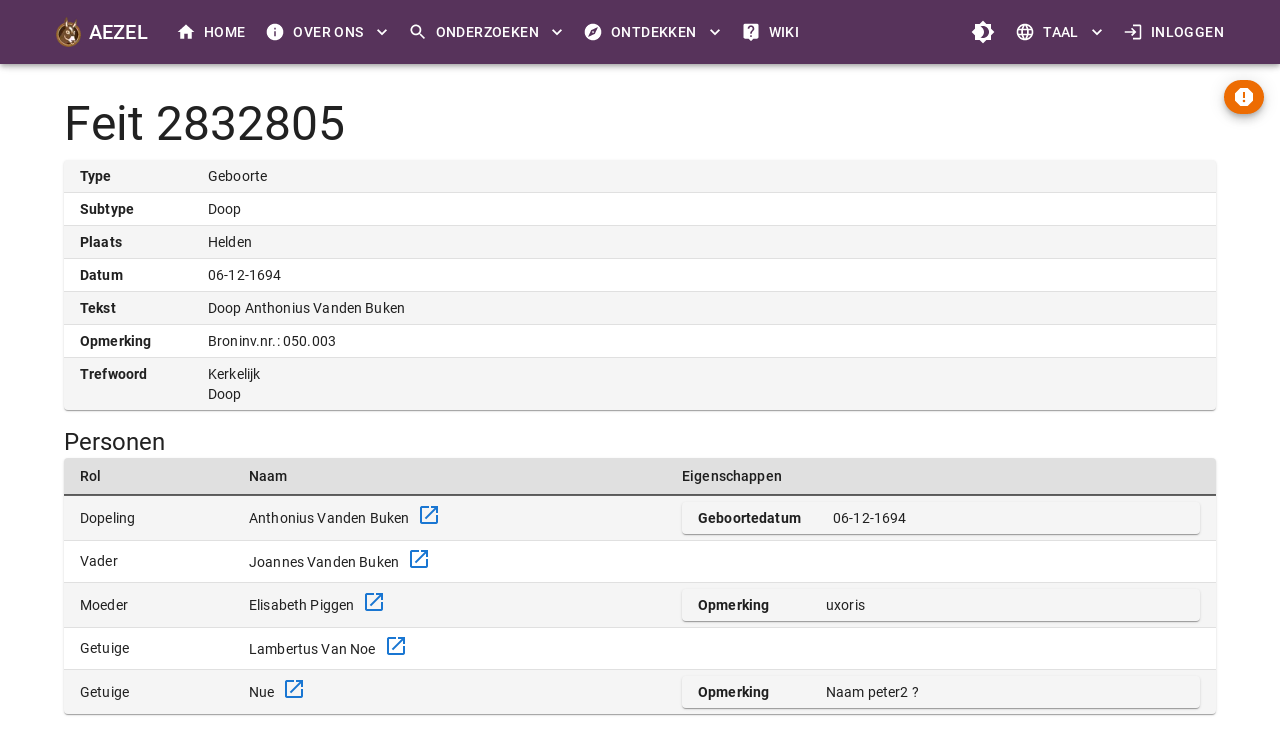

--- FILE ---
content_type: text/html; charset=utf-8
request_url: https://aezel.eu/details/feit/2832805
body_size: 2364
content:
<!DOCTYPE html><html lang="nl"><head><meta charSet="utf-8"/><meta name="viewport" content="width=device-width"/><meta name="next-head-count" content="2"/><link rel="icon" sizes="128x128" href="/img/logo/favicon.ico"/><link data-next-font="" rel="preconnect" href="/" crossorigin="anonymous"/><link rel="preload" href="/_next/static/css/30a5e49b4ee7ed80.css" as="style"/><link rel="stylesheet" href="/_next/static/css/30a5e49b4ee7ed80.css" data-n-g=""/><noscript data-n-css=""></noscript><script defer="" nomodule="" src="/_next/static/chunks/polyfills-c67a75d1b6f99dc8.js"></script><script src="/_next/static/chunks/webpack-aba459bf0317d6fd.js" defer=""></script><script src="/_next/static/chunks/framework-ce84985cd166733a.js" defer=""></script><script src="/_next/static/chunks/main-e1507285e60cca86.js" defer=""></script><script src="/_next/static/chunks/pages/_app-b5e6d32580850271.js" defer=""></script><script src="/_next/static/chunks/2c796e83-3431335c8adb9285.js" defer=""></script><script src="/_next/static/chunks/dd81a582-c6c0326de400de84.js" defer=""></script><script src="/_next/static/chunks/6156-374935e1d40f3d3d.js" defer=""></script><script src="/_next/static/chunks/9280-b2bd5e4890074679.js" defer=""></script><script src="/_next/static/chunks/1250-dcdb6ef5d6be65a5.js" defer=""></script><script src="/_next/static/chunks/1073-4fb5a671f3d19f25.js" defer=""></script><script src="/_next/static/chunks/3748-c2cd01301bbc096d.js" defer=""></script><script src="/_next/static/chunks/3017-1a7a0f9d40a0e589.js" defer=""></script><script src="/_next/static/chunks/pages/details/feit/%5Bid%5D-1eb8553d615c7270.js" defer=""></script><script src="/_next/static/AwG2QsLk-dObQBwE-bdXX/_buildManifest.js" defer=""></script><script src="/_next/static/AwG2QsLk-dObQBwE-bdXX/_ssgManifest.js" defer=""></script></head><body><div id="__next"><style data-emotion="css ggsme9">.css-ggsme9{position:fixed;display:-webkit-box;display:-webkit-flex;display:-ms-flexbox;display:flex;-webkit-align-items:center;-webkit-box-align:center;-ms-flex-align:center;align-items:center;-webkit-box-pack:center;-ms-flex-pack:center;-webkit-justify-content:center;justify-content:center;right:0;bottom:0;top:0;left:0;background-color:rgba(0, 0, 0, 0.5);-webkit-tap-highlight-color:transparent;color:#1976d2;background-color:rgba(255, 255, 255, 0.75);}</style><div aria-hidden="true" class="MuiBackdrop-root css-ggsme9" style="opacity:0"><style data-emotion="css 8yzpf7 animation-61bdi0">.css-8yzpf7{display:inline-block;-webkit-animation:animation-61bdi0 1.4s linear infinite;animation:animation-61bdi0 1.4s linear infinite;}@-webkit-keyframes animation-61bdi0{0%{-webkit-transform:rotate(0deg);-moz-transform:rotate(0deg);-ms-transform:rotate(0deg);transform:rotate(0deg);}100%{-webkit-transform:rotate(360deg);-moz-transform:rotate(360deg);-ms-transform:rotate(360deg);transform:rotate(360deg);}}@keyframes animation-61bdi0{0%{-webkit-transform:rotate(0deg);-moz-transform:rotate(0deg);-ms-transform:rotate(0deg);transform:rotate(0deg);}100%{-webkit-transform:rotate(360deg);-moz-transform:rotate(360deg);-ms-transform:rotate(360deg);transform:rotate(360deg);}}</style><span class="MuiCircularProgress-root MuiCircularProgress-indeterminate MuiCircularProgress-colorInherit css-8yzpf7" style="width:40px;height:40px" role="progressbar"><style data-emotion="css 13o7eu2">.css-13o7eu2{display:block;}</style><svg class="MuiCircularProgress-svg css-13o7eu2" viewBox="22 22 44 44"><style data-emotion="css 14891ef animation-1p2h4ri">.css-14891ef{stroke:currentColor;stroke-dasharray:80px,200px;stroke-dashoffset:0;-webkit-animation:animation-1p2h4ri 1.4s ease-in-out infinite;animation:animation-1p2h4ri 1.4s ease-in-out infinite;}@-webkit-keyframes animation-1p2h4ri{0%{stroke-dasharray:1px,200px;stroke-dashoffset:0;}50%{stroke-dasharray:100px,200px;stroke-dashoffset:-15px;}100%{stroke-dasharray:100px,200px;stroke-dashoffset:-125px;}}@keyframes animation-1p2h4ri{0%{stroke-dasharray:1px,200px;stroke-dashoffset:0;}50%{stroke-dasharray:100px,200px;stroke-dashoffset:-15px;}100%{stroke-dasharray:100px,200px;stroke-dashoffset:-125px;}}</style><circle class="MuiCircularProgress-circle MuiCircularProgress-circleIndeterminate css-14891ef" cx="44" cy="44" r="20.2" fill="none" stroke-width="3.6"></circle></svg></span></div></div><script id="__NEXT_DATA__" type="application/json">{"props":{"pageProps":{"veldnamen":{"id":"Id","rol":"Rol","bron":"Bron","deel":"Deel","feit":"Feit","land":"Land","naam":"Naam","oobj":"Oobj","pers":"Pers","taal":"Taal","datum":"Datum","groep":"Groep","links":"Links","tekst":"Tekst","thema":"Thema","houder":"Houder","plaats":"Plaats","kenmerk":"Kenmerk","rubriek":"Rubriek","feittype":"Type","gemeente":"Gemeente","einddatum":"Einddatum","opmerking":"Opmerking","provincie":"Provincie","trefwoord":"Trefwoord","begindatum":"Begindatum","feitsubtype":"Subtype","omschrijving":"Omschrijving","eigenschappen":"Eigenschappen","geboortedatum":"Geboortedatum"},"data":{"feit":{"id":2832805,"datum":169412065,"links":[],"tekst":"Doop Anthonius Vanden Buken ","thema":[],"plaats":"Helden","kenmerk":null,"feittype":"Geboorte","opmerking":"Broninv.nr.: 050.003","trefwoord":["Kerkelijk","Doop"],"feitsubtype":"Doop"},"bron":{"id":583,"deel":null,"land":"Nederland","taal":null,"groep":"katholiek","houder":null,"plaats":"Helden","rubriek":"kerkelijk","gemeente":"Peel en Maas","einddatum":171104295,"opmerking":"broncode 050.003 dopen 4-5-1683 t/m 29-4-1711","provincie":"Limburg","trefwoord":["Kerkelijk","Katholiek","Doop"],"begindatum":168305045,"omschrijving":"Kerkelijk - RK Parochie Lambertus te Helden, dopen 1683 - 1711"},"pers":[{"id":10539538,"rol":"Dopeling","naam":"Anthonius Vanden Buken","eigenschappen":{"links":[],"thema":[],"kenmerk":null,"opmerking":null,"geboortedatum":"169412063"}},{"id":10539539,"rol":"Vader","naam":"Joannes Vanden Buken","eigenschappen":{"links":[],"thema":[],"kenmerk":null,"opmerking":null}},{"id":10539540,"rol":"Moeder","naam":"Elisabeth Piggen","eigenschappen":{"links":[],"thema":[],"kenmerk":null,"opmerking":"uxoris"}},{"id":10539541,"rol":"Getuige","naam":"Lambertus Van Noe","eigenschappen":{"links":[],"thema":[],"kenmerk":null,"opmerking":null}},{"id":10539542,"rol":"Getuige","naam":"Nue","eigenschappen":{"links":[],"thema":[],"kenmerk":null,"opmerking":"Naam peter2 ?"}}],"oobj":null},"metadata":{"bron":{"order":["land","landcode","provincie","provcode","plaats","plaatscode","gemeente","begindatum","einddatum"],"metadata":{}},"feit":{"order":["feittype","feitsubtype","plaats","datum","kenmerk","tekst","opmerking","trefwoord","scans"],"metadata":{}},"oobj":{"order":["oobjtype","soort","plaats","gemeente","begindatum","einddatum","kenmerk"],"metadata":{"grootte":{"type":"oppervlakte"}}},"pers":{"order":["aanvulling","voornamen","naam","rol"],"metadata":{}}},"id":2832805},"__N_SSP":true},"page":"/details/feit/[id]","query":{"id":"2832805"},"buildId":"AwG2QsLk-dObQBwE-bdXX","isFallback":false,"gssp":true,"locale":"nl","locales":["nl","en","fr","de"],"defaultLocale":"nl","scriptLoader":[]}</script></body></html>

--- FILE ---
content_type: application/javascript
request_url: https://aezel.eu/_next/static/chunks/1073-4fb5a671f3d19f25.js
body_size: 20349
content:
"use strict";(self.webpackChunk_N_E=self.webpackChunk_N_E||[]).push([[1073],{60887:function(e,t,n){n.d(t,{LB:function(){return eK},g4:function(){return v},we:function(){return ev},pE:function(){return F},VK:function(){return U},Cj:function(){return e$},O1:function(){return eH},Zj:function(){return eU},VT:function(){return N}});var r,l,i,a,o,u,c,s,d,f,h,p,g,v,b,m,y,w,x,C,D=n(67294),E=n(73935),I=n(24285);let R={display:"none"};function M(e){let{id:t,value:n}=e;return D.createElement("div",{id:t,style:R},n)}let S={position:"fixed",width:1,height:1,margin:-1,border:0,padding:0,overflow:"hidden",clip:"rect(0 0 0 0)",clipPath:"inset(100%)",whiteSpace:"nowrap"};function O(e){let{id:t,announcement:n}=e;return D.createElement("div",{id:t,style:S,role:"status","aria-live":"assertive","aria-atomic":!0},n)}let k=(0,D.createContext)(null),T={draggable:"\n    To pick up a draggable item, press the space bar.\n    While dragging, use the arrow keys to move the item.\n    Press space again to drop the item in its new position, or press escape to cancel.\n  "},L={onDragStart(e){let{active:t}=e;return"Picked up draggable item "+t.id+"."},onDragOver(e){let{active:t,over:n}=e;return n?"Draggable item "+t.id+" was moved over droppable area "+n.id+".":"Draggable item "+t.id+" is no longer over a droppable area."},onDragEnd(e){let{active:t,over:n}=e;return n?"Draggable item "+t.id+" was dropped over droppable area "+n.id:"Draggable item "+t.id+" was dropped."},onDragCancel(e){let{active:t}=e;return"Dragging was cancelled. Draggable item "+t.id+" was dropped."}};function Z(e){let{announcements:t=L,container:n,hiddenTextDescribedById:r,screenReaderInstructions:l=T}=e,{announce:i,announcement:a}=function(){let[e,t]=(0,D.useState)(""),n=(0,D.useCallback)(e=>{null!=e&&t(e)},[]);return{announce:n,announcement:e}}(),o=(0,I.Ld)("DndLiveRegion"),[u,c]=(0,D.useState)(!1);if((0,D.useEffect)(()=>{c(!0)},[]),!function(e){let t=(0,D.useContext)(k);(0,D.useEffect)(()=>{if(!t)throw Error("useDndMonitor must be used within a children of <DndContext>");let n=t(e);return n},[e,t])}((0,D.useMemo)(()=>({onDragStart(e){let{active:n}=e;i(t.onDragStart({active:n}))},onDragMove(e){let{active:n,over:r}=e;t.onDragMove&&i(t.onDragMove({active:n,over:r}))},onDragOver(e){let{active:n,over:r}=e;i(t.onDragOver({active:n,over:r}))},onDragEnd(e){let{active:n,over:r}=e;i(t.onDragEnd({active:n,over:r}))},onDragCancel(e){let{active:n,over:r}=e;i(t.onDragCancel({active:n,over:r}))}}),[i,t])),!u)return null;let s=D.createElement(D.Fragment,null,D.createElement(M,{id:r,value:l.draggable}),D.createElement(O,{id:o,announcement:a}));return n?(0,E.createPortal)(s,n):s}function j(){}function N(e,t){return(0,D.useMemo)(()=>({sensor:e,options:null!=t?t:{}}),[e,t])}(r=h||(h={})).DragStart="dragStart",r.DragMove="dragMove",r.DragEnd="dragEnd",r.DragCancel="dragCancel",r.DragOver="dragOver",r.RegisterDroppable="registerDroppable",r.SetDroppableDisabled="setDroppableDisabled",r.UnregisterDroppable="unregisterDroppable";let A=Object.freeze({x:0,y:0});function P(e,t){let{data:{value:n}}=e,{data:{value:r}}=t;return n-r}function z(e,t){let{data:{value:n}}=e,{data:{value:r}}=t;return r-n}function K(e,t,n){return void 0===t&&(t=e.left),void 0===n&&(n=e.top),{x:t+.5*e.width,y:n+.5*e.height}}let F=e=>{let{collisionRect:t,droppableRects:n,droppableContainers:r}=e,l=K(t,t.left,t.top),i=[];for(let e of r){let{id:t}=e,r=n.get(t);if(r){var a;let n=Math.sqrt(Math.pow((a=K(r)).x-l.x,2)+Math.pow(a.y-l.y,2));i.push({id:t,data:{droppableContainer:e,value:n}})}}return i.sort(P)},B=e=>{let{collisionRect:t,droppableRects:n,droppableContainers:r}=e,l=[];for(let e of r){let{id:r}=e,i=n.get(r);if(i){let n=function(e,t){let n=Math.max(t.top,e.top),r=Math.max(t.left,e.left),l=Math.min(t.left+t.width,e.left+e.width),i=Math.min(t.top+t.height,e.top+e.height);if(r<l&&n<i){let a=t.width*t.height,o=e.width*e.height,u=(l-r)*(i-n);return Number((u/(a+o-u)).toFixed(4))}return 0}(i,t);n>0&&l.push({id:r,data:{droppableContainer:e,value:n}})}}return l.sort(z)};function H(e,t){return e&&t?{x:e.left-t.left,y:e.top-t.top}:A}let $=function(e){for(var t=arguments.length,n=Array(t>1?t-1:0),r=1;r<t;r++)n[r-1]=arguments[r];return n.reduce((e,t)=>({...e,top:e.top+1*t.y,bottom:e.bottom+1*t.y,left:e.left+1*t.x,right:e.right+1*t.x}),{...e})},X={ignoreTransform:!1};function U(e,t){void 0===t&&(t=X);let n=e.getBoundingClientRect();if(t.ignoreTransform){let{transform:t,transformOrigin:r}=(0,I.Jj)(e).getComputedStyle(e);t&&(n=function(e,t,n){let r=function(e){if(e.startsWith("matrix3d(")){let t=e.slice(9,-1).split(/, /);return{x:+t[12],y:+t[13],scaleX:+t[0],scaleY:+t[5]}}if(e.startsWith("matrix(")){let t=e.slice(7,-1).split(/, /);return{x:+t[4],y:+t[5],scaleX:+t[0],scaleY:+t[3]}}return null}(t);if(!r)return e;let{scaleX:l,scaleY:i,x:a,y:o}=r,u=e.left-a-(1-l)*parseFloat(n),c=e.top-o-(1-i)*parseFloat(n.slice(n.indexOf(" ")+1)),s=l?e.width/l:e.width,d=i?e.height/i:e.height;return{width:s,height:d,top:c,right:u+s,bottom:c+d,left:u}}(n,t,r))}let{top:r,left:l,width:i,height:a,bottom:o,right:u}=n;return{top:r,left:l,width:i,height:a,bottom:o,right:u}}function J(e){return U(e,{ignoreTransform:!0})}function V(e,t){let n=[];return e?function r(l){var i;if(null!=t&&n.length>=t||!l)return n;if((0,I.qk)(l)&&null!=l.scrollingElement&&!n.includes(l.scrollingElement))return n.push(l.scrollingElement),n;if(!(0,I.Re)(l)||(0,I.vZ)(l)||n.includes(l))return n;let a=(0,I.Jj)(e).getComputedStyle(l);return(l!==e&&function(e,t){void 0===t&&(t=(0,I.Jj)(e).getComputedStyle(e));let n=/(auto|scroll|overlay)/;return["overflow","overflowX","overflowY"].some(e=>{let r=t[e];return"string"==typeof r&&n.test(r)})}(l,a)&&n.push(l),void 0===(i=a)&&(i=(0,I.Jj)(l).getComputedStyle(l)),"fixed"===i.position)?n:r(l.parentNode)}(e):n}function Y(e){let[t]=V(e,1);return null!=t?t:null}function q(e){return I.Nq&&e?(0,I.FJ)(e)?e:(0,I.UG)(e)?(0,I.qk)(e)||e===(0,I.r3)(e).scrollingElement?window:(0,I.Re)(e)?e:null:null:null}function W(e){return(0,I.FJ)(e)?e.scrollX:e.scrollLeft}function G(e){return(0,I.FJ)(e)?e.scrollY:e.scrollTop}function _(e){return{x:W(e),y:G(e)}}function Q(e){return!!I.Nq&&!!e&&e===document.scrollingElement}function ee(e){let t={x:0,y:0},n=Q(e)?{height:window.innerHeight,width:window.innerWidth}:{height:e.clientHeight,width:e.clientWidth},r={x:e.scrollWidth-n.width,y:e.scrollHeight-n.height},l=e.scrollTop<=t.y,i=e.scrollLeft<=t.x,a=e.scrollTop>=r.y,o=e.scrollLeft>=r.x;return{isTop:l,isLeft:i,isBottom:a,isRight:o,maxScroll:r,minScroll:t}}(l=p||(p={}))[l.Forward=1]="Forward",l[l.Backward=-1]="Backward";let et={x:.2,y:.2};function en(e){return e.reduce((e,t)=>(0,I.IH)(e,_(t)),A)}let er=[["x",["left","right"],function(e){return e.reduce((e,t)=>e+W(t),0)}],["y",["top","bottom"],function(e){return e.reduce((e,t)=>e+G(t),0)}]];class el{constructor(e,t){this.rect=void 0,this.width=void 0,this.height=void 0,this.top=void 0,this.bottom=void 0,this.right=void 0,this.left=void 0;let n=V(t),r=en(n);for(let[t,l,i]of(this.rect={...e},this.width=e.width,this.height=e.height,er))for(let e of l)Object.defineProperty(this,e,{get:()=>{let l=i(n),a=r[t]-l;return this.rect[e]+a},enumerable:!0});Object.defineProperty(this,"rect",{enumerable:!1})}}class ei{constructor(e){this.target=void 0,this.listeners=[],this.removeAll=()=>{this.listeners.forEach(e=>{var t;return null==(t=this.target)?void 0:t.removeEventListener(...e)})},this.target=e}add(e,t,n){var r;null==(r=this.target)||r.addEventListener(e,t,n),this.listeners.push([e,t,n])}}function ea(e,t){let n=Math.abs(e.x),r=Math.abs(e.y);return"number"==typeof t?Math.sqrt(n**2+r**2)>t:"x"in t&&"y"in t?n>t.x&&r>t.y:"x"in t?n>t.x:"y"in t&&r>t.y}function eo(e){e.preventDefault()}function eu(e){e.stopPropagation()}(i=g||(g={})).Click="click",i.DragStart="dragstart",i.Keydown="keydown",i.ContextMenu="contextmenu",i.Resize="resize",i.SelectionChange="selectionchange",i.VisibilityChange="visibilitychange",(a=v||(v={})).Space="Space",a.Down="ArrowDown",a.Right="ArrowRight",a.Left="ArrowLeft",a.Up="ArrowUp",a.Esc="Escape",a.Enter="Enter";let ec={start:[v.Space,v.Enter],cancel:[v.Esc],end:[v.Space,v.Enter]},es=(e,t)=>{let{currentCoordinates:n}=t;switch(e.code){case v.Right:return{...n,x:n.x+25};case v.Left:return{...n,x:n.x-25};case v.Down:return{...n,y:n.y+25};case v.Up:return{...n,y:n.y-25}}};class ed{constructor(e){this.props=void 0,this.autoScrollEnabled=!1,this.referenceCoordinates=void 0,this.listeners=void 0,this.windowListeners=void 0,this.props=e;let{event:{target:t}}=e;this.props=e,this.listeners=new ei((0,I.r3)(t)),this.windowListeners=new ei((0,I.Jj)(t)),this.handleKeyDown=this.handleKeyDown.bind(this),this.handleCancel=this.handleCancel.bind(this),this.attach()}attach(){this.handleStart(),this.windowListeners.add(g.Resize,this.handleCancel),this.windowListeners.add(g.VisibilityChange,this.handleCancel),setTimeout(()=>this.listeners.add(g.Keydown,this.handleKeyDown))}handleStart(){let{activeNode:e,onStart:t}=this.props,n=e.node.current;n&&function(e,t){if(void 0===t&&(t=U),!e)return;let{top:n,left:r,bottom:l,right:i}=t(e),a=Y(e);a&&(l<=0||i<=0||n>=window.innerHeight||r>=window.innerWidth)&&e.scrollIntoView({block:"center",inline:"center"})}(n),t(A)}handleKeyDown(e){if((0,I.vd)(e)){let{active:t,context:n,options:r}=this.props,{keyboardCodes:l=ec,coordinateGetter:i=es,scrollBehavior:a="smooth"}=r,{code:o}=e;if(l.end.includes(o)){this.handleEnd(e);return}if(l.cancel.includes(o)){this.handleCancel(e);return}let{collisionRect:u}=n.current,c=u?{x:u.left,y:u.top}:A;this.referenceCoordinates||(this.referenceCoordinates=c);let s=i(e,{active:t,context:n.current,currentCoordinates:c});if(s){let t=(0,I.$X)(s,c),r={x:0,y:0},{scrollableAncestors:l}=n.current;for(let n of l){let l=e.code,{isTop:i,isRight:o,isLeft:u,isBottom:c,maxScroll:d,minScroll:f}=ee(n),h=function(e){if(e===document.scrollingElement){let{innerWidth:e,innerHeight:t}=window;return{top:0,left:0,right:e,bottom:t,width:e,height:t}}let{top:t,left:n,right:r,bottom:l}=e.getBoundingClientRect();return{top:t,left:n,right:r,bottom:l,width:e.clientWidth,height:e.clientHeight}}(n),p={x:Math.min(l===v.Right?h.right-h.width/2:h.right,Math.max(l===v.Right?h.left:h.left+h.width/2,s.x)),y:Math.min(l===v.Down?h.bottom-h.height/2:h.bottom,Math.max(l===v.Down?h.top:h.top+h.height/2,s.y))},g=l===v.Right&&!o||l===v.Left&&!u,b=l===v.Down&&!c||l===v.Up&&!i;if(g&&p.x!==s.x){let e=n.scrollLeft+t.x,i=l===v.Right&&e<=d.x||l===v.Left&&e>=f.x;if(i&&!t.y){n.scrollTo({left:e,behavior:a});return}i?r.x=n.scrollLeft-e:r.x=l===v.Right?n.scrollLeft-d.x:n.scrollLeft-f.x,r.x&&n.scrollBy({left:-r.x,behavior:a});break}if(b&&p.y!==s.y){let e=n.scrollTop+t.y,i=l===v.Down&&e<=d.y||l===v.Up&&e>=f.y;if(i&&!t.x){n.scrollTo({top:e,behavior:a});return}i?r.y=n.scrollTop-e:r.y=l===v.Down?n.scrollTop-d.y:n.scrollTop-f.y,r.y&&n.scrollBy({top:-r.y,behavior:a});break}}this.handleMove(e,(0,I.IH)((0,I.$X)(s,this.referenceCoordinates),r))}}}handleMove(e,t){let{onMove:n}=this.props;e.preventDefault(),n(t)}handleEnd(e){let{onEnd:t}=this.props;e.preventDefault(),this.detach(),t()}handleCancel(e){let{onCancel:t}=this.props;e.preventDefault(),this.detach(),t()}detach(){this.listeners.removeAll(),this.windowListeners.removeAll()}}function ef(e){return!!(e&&"distance"in e)}function eh(e){return!!(e&&"delay"in e)}ed.activators=[{eventName:"onKeyDown",handler:(e,t,n)=>{let{keyboardCodes:r=ec,onActivation:l}=t,{active:i}=n,{code:a}=e.nativeEvent;if(r.start.includes(a)){let t=i.activatorNode.current;return(!t||e.target===t)&&(e.preventDefault(),null==l||l({event:e.nativeEvent}),!0)}return!1}}];class ep{constructor(e,t,n){var r;void 0===n&&(n=function(e){let{EventTarget:t}=(0,I.Jj)(e);return e instanceof t?e:(0,I.r3)(e)}(e.event.target)),this.props=void 0,this.events=void 0,this.autoScrollEnabled=!0,this.document=void 0,this.activated=!1,this.initialCoordinates=void 0,this.timeoutId=null,this.listeners=void 0,this.documentListeners=void 0,this.windowListeners=void 0,this.props=e,this.events=t;let{event:l}=e,{target:i}=l;this.props=e,this.events=t,this.document=(0,I.r3)(i),this.documentListeners=new ei(this.document),this.listeners=new ei(n),this.windowListeners=new ei((0,I.Jj)(i)),this.initialCoordinates=null!=(r=(0,I.DC)(l))?r:A,this.handleStart=this.handleStart.bind(this),this.handleMove=this.handleMove.bind(this),this.handleEnd=this.handleEnd.bind(this),this.handleCancel=this.handleCancel.bind(this),this.handleKeydown=this.handleKeydown.bind(this),this.removeTextSelection=this.removeTextSelection.bind(this),this.attach()}attach(){let{events:e,props:{options:{activationConstraint:t}}}=this;if(this.listeners.add(e.move.name,this.handleMove,{passive:!1}),this.listeners.add(e.end.name,this.handleEnd),this.windowListeners.add(g.Resize,this.handleCancel),this.windowListeners.add(g.DragStart,eo),this.windowListeners.add(g.VisibilityChange,this.handleCancel),this.windowListeners.add(g.ContextMenu,eo),this.documentListeners.add(g.Keydown,this.handleKeydown),t){if(ef(t))return;if(eh(t)){this.timeoutId=setTimeout(this.handleStart,t.delay);return}}this.handleStart()}detach(){this.listeners.removeAll(),this.windowListeners.removeAll(),setTimeout(this.documentListeners.removeAll,50),null!==this.timeoutId&&(clearTimeout(this.timeoutId),this.timeoutId=null)}handleStart(){let{initialCoordinates:e}=this,{onStart:t}=this.props;e&&(this.activated=!0,this.documentListeners.add(g.Click,eu,{capture:!0}),this.removeTextSelection(),this.documentListeners.add(g.SelectionChange,this.removeTextSelection),t(e))}handleMove(e){var t;let{activated:n,initialCoordinates:r,props:l}=this,{onMove:i,options:{activationConstraint:a}}=l;if(!r)return;let o=null!=(t=(0,I.DC)(e))?t:A,u=(0,I.$X)(r,o);if(!n&&a){if(eh(a))return ea(u,a.tolerance)?this.handleCancel():void 0;if(ef(a))return null!=a.tolerance&&ea(u,a.tolerance)?this.handleCancel():ea(u,a.distance)?this.handleStart():void 0}e.cancelable&&e.preventDefault(),i(o)}handleEnd(){let{onEnd:e}=this.props;this.detach(),e()}handleCancel(){let{onCancel:e}=this.props;this.detach(),e()}handleKeydown(e){e.code===v.Esc&&this.handleCancel()}removeTextSelection(){var e;null==(e=this.document.getSelection())||e.removeAllRanges()}}let eg={move:{name:"pointermove"},end:{name:"pointerup"}};class ev extends ep{constructor(e){let{event:t}=e,n=(0,I.r3)(t.target);super(e,eg,n)}}ev.activators=[{eventName:"onPointerDown",handler:(e,t)=>{let{nativeEvent:n}=e,{onActivation:r}=t;return!!n.isPrimary&&0===n.button&&(null==r||r({event:n}),!0)}}],(o=b||(b={}))[o.RightClick=2]="RightClick",(u=m||(m={}))[u.Pointer=0]="Pointer",u[u.DraggableRect=1]="DraggableRect",(c=y||(y={}))[c.TreeOrder=0]="TreeOrder",c[c.ReversedTreeOrder=1]="ReversedTreeOrder";let eb={x:{[p.Backward]:!1,[p.Forward]:!1},y:{[p.Backward]:!1,[p.Forward]:!1}};(s=w||(w={}))[s.Always=0]="Always",s[s.BeforeDragging=1]="BeforeDragging",s[s.WhileDragging=2]="WhileDragging",(x||(x={})).Optimized="optimized";let em=new Map;function ey(e,t){return(0,I.Gj)(n=>e?n||("function"==typeof t?t(e):e):null,[t,e])}function ew(e){let{callback:t,disabled:n}=e,r=(0,I.zX)(t),l=(0,D.useMemo)(()=>{if(n||"undefined"==typeof window||void 0===window.ResizeObserver)return;let{ResizeObserver:e}=window;return new e(r)},[n]);return(0,D.useEffect)(()=>()=>null==l?void 0:l.disconnect(),[l]),l}function ex(e){return new el(U(e),e)}function eC(e,t,n){void 0===t&&(t=ex);let[r,l]=(0,D.useReducer)(function(r){if(!e)return null;if(!1===e.isConnected){var l;return null!=(l=null!=r?r:n)?l:null}let i=t(e);return JSON.stringify(r)===JSON.stringify(i)?r:i},null),i=function(e){let{callback:t,disabled:n}=e,r=(0,I.zX)(t),l=(0,D.useMemo)(()=>{if(n||"undefined"==typeof window||void 0===window.MutationObserver)return;let{MutationObserver:e}=window;return new e(r)},[r,n]);return(0,D.useEffect)(()=>()=>null==l?void 0:l.disconnect(),[l]),l}({callback(t){if(e)for(let n of t){let{type:t,target:r}=n;if("childList"===t&&r instanceof HTMLElement&&r.contains(e)){l();break}}}}),a=ew({callback:l});return(0,I.LI)(()=>{l(),e?(null==a||a.observe(e),null==i||i.observe(document.body,{childList:!0,subtree:!0})):(null==a||a.disconnect(),null==i||i.disconnect())},[e]),r}let eD=[];function eE(e,t){void 0===t&&(t=[]);let n=(0,D.useRef)(null);return(0,D.useEffect)(()=>{n.current=null},t),(0,D.useEffect)(()=>{let t=e!==A;t&&!n.current&&(n.current=e),!t&&n.current&&(n.current=null)},[e]),n.current?(0,I.$X)(e,n.current):A}function eI(e){return(0,D.useMemo)(()=>e?function(e){let t=e.innerWidth,n=e.innerHeight;return{top:0,left:0,right:t,bottom:n,width:t,height:n}}(e):null,[e])}let eR=[],eM=[{sensor:ev,options:{}},{sensor:ed,options:{}}],eS={current:{}},eO={draggable:{measure:J},droppable:{measure:J,strategy:w.WhileDragging,frequency:x.Optimized},dragOverlay:{measure:U}};class ek extends Map{get(e){var t;return null!=e&&null!=(t=super.get(e))?t:void 0}toArray(){return Array.from(this.values())}getEnabled(){return this.toArray().filter(e=>{let{disabled:t}=e;return!t})}getNodeFor(e){var t,n;return null!=(t=null==(n=this.get(e))?void 0:n.node.current)?t:void 0}}let eT={activatorEvent:null,active:null,activeNode:null,activeNodeRect:null,collisions:null,containerNodeRect:null,draggableNodes:new Map,droppableRects:new Map,droppableContainers:new ek,over:null,dragOverlay:{nodeRef:{current:null},rect:null,setRef:j},scrollableAncestors:[],scrollableAncestorRects:[],measuringConfiguration:eO,measureDroppableContainers:j,windowRect:null,measuringScheduled:!1},eL={activatorEvent:null,activators:[],active:null,activeNodeRect:null,ariaDescribedById:{draggable:""},dispatch:j,draggableNodes:new Map,over:null,measureDroppableContainers:j},eZ=(0,D.createContext)(eL),ej=(0,D.createContext)(eT);function eN(){return{draggable:{active:null,initialCoordinates:{x:0,y:0},nodes:new Map,translate:{x:0,y:0}},droppable:{containers:new ek}}}function eA(e,t){switch(t.type){case h.DragStart:return{...e,draggable:{...e.draggable,initialCoordinates:t.initialCoordinates,active:t.active}};case h.DragMove:if(!e.draggable.active)return e;return{...e,draggable:{...e.draggable,translate:{x:t.coordinates.x-e.draggable.initialCoordinates.x,y:t.coordinates.y-e.draggable.initialCoordinates.y}}};case h.DragEnd:case h.DragCancel:return{...e,draggable:{...e.draggable,active:null,initialCoordinates:{x:0,y:0},translate:{x:0,y:0}}};case h.RegisterDroppable:{let{element:n}=t,{id:r}=n,l=new ek(e.droppable.containers);return l.set(r,n),{...e,droppable:{...e.droppable,containers:l}}}case h.SetDroppableDisabled:{let{id:n,key:r,disabled:l}=t,i=e.droppable.containers.get(n);if(!i||r!==i.key)return e;let a=new ek(e.droppable.containers);return a.set(n,{...i,disabled:l}),{...e,droppable:{...e.droppable,containers:a}}}case h.UnregisterDroppable:{let{id:n,key:r}=t,l=e.droppable.containers.get(n);if(!l||r!==l.key)return e;let i=new ek(e.droppable.containers);return i.delete(n),{...e,droppable:{...e.droppable,containers:i}}}default:return e}}function eP(e){let{disabled:t}=e,{active:n,activatorEvent:r,draggableNodes:l}=(0,D.useContext)(eZ),i=(0,I.D9)(r),a=(0,I.D9)(null==n?void 0:n.id);return(0,D.useEffect)(()=>{if(!t&&!r&&i&&null!=a){if(!(0,I.vd)(i)||document.activeElement===i.target)return;let e=l.get(a);if(!e)return;let{activatorNode:t,node:n}=e;(t.current||n.current)&&requestAnimationFrame(()=>{for(let e of[t.current,n.current]){if(!e)continue;let t=(0,I.so)(e);if(t){t.focus();break}}})}},[r,t,l,a,i]),null}let ez=(0,D.createContext)({...A,scaleX:1,scaleY:1});(d=C||(C={}))[d.Uninitialized=0]="Uninitialized",d[d.Initializing=1]="Initializing",d[d.Initialized=2]="Initialized";let eK=(0,D.memo)(function(e){var t,n,r,l,i;let{id:a,accessibility:o,autoScroll:u=!0,children:c,sensors:s=eM,collisionDetection:d=B,measuring:f,modifiers:g,...v}=e,b=(0,D.useReducer)(eA,void 0,eN),[x,R]=b,[M,S]=function(){let[e]=(0,D.useState)(()=>new Set),t=(0,D.useCallback)(t=>(e.add(t),()=>e.delete(t)),[e]),n=(0,D.useCallback)(t=>{let{type:n,event:r}=t;e.forEach(e=>{var t;return null==(t=e[n])?void 0:t.call(e,r)})},[e]);return[n,t]}(),[O,T]=(0,D.useState)(C.Uninitialized),L=O===C.Initialized,{draggable:{active:j,nodes:N,translate:P},droppable:{containers:z}}=x,K=j?N.get(j):null,F=(0,D.useRef)({initial:null,translated:null}),X=(0,D.useMemo)(()=>{var e;return null!=j?{id:j,data:null!=(e=null==K?void 0:K.data)?e:eS,rect:F}:null},[j,K]),J=(0,D.useRef)(null),[W,G]=(0,D.useState)(null),[er,ei]=(0,D.useState)(null),ea=(0,I.Ey)(v,Object.values(v)),eo=(0,I.Ld)("DndDescribedBy",a),eu=(0,D.useMemo)(()=>z.getEnabled(),[z]),ec=(0,D.useMemo)(()=>({draggable:{...eO.draggable,...null==f?void 0:f.draggable},droppable:{...eO.droppable,...null==f?void 0:f.droppable},dragOverlay:{...eO.dragOverlay,...null==f?void 0:f.dragOverlay}}),[null==f?void 0:f.draggable,null==f?void 0:f.droppable,null==f?void 0:f.dragOverlay]),{droppableRects:es,measureDroppableContainers:ed,measuringScheduled:ef}=function(e,t){let{dragging:n,dependencies:r,config:l}=t,[i,a]=(0,D.useState)(null),{frequency:o,measure:u,strategy:c}=l,s=(0,D.useRef)(e),d=function(){switch(c){case w.Always:return!1;case w.BeforeDragging:return n;default:return!n}}(),f=(0,I.Ey)(d),h=(0,D.useCallback)(function(e){void 0===e&&(e=[]),f.current||a(t=>null===t?e:t.concat(e.filter(e=>!t.includes(e))))},[f]),p=(0,D.useRef)(null),g=(0,I.Gj)(t=>{if(d&&!n)return em;if(!t||t===em||s.current!==e||null!=i){let t=new Map;for(let n of e){if(!n)continue;if(i&&i.length>0&&!i.includes(n.id)&&n.rect.current){t.set(n.id,n.rect.current);continue}let e=n.node.current,r=e?new el(u(e),e):null;n.rect.current=r,r&&t.set(n.id,r)}return t}return t},[e,i,n,d,u]);return(0,D.useEffect)(()=>{s.current=e},[e]),(0,D.useEffect)(()=>{d||h()},[n,d]),(0,D.useEffect)(()=>{i&&i.length>0&&a(null)},[JSON.stringify(i)]),(0,D.useEffect)(()=>{d||"number"!=typeof o||null!==p.current||(p.current=setTimeout(()=>{h(),p.current=null},o))},[o,d,h,...r]),{droppableRects:g,measureDroppableContainers:h,measuringScheduled:null!=i}}(eu,{dragging:L,dependencies:[P.x,P.y],config:ec.droppable}),eh=function(e,t){let n=null!==t?e.get(t):void 0,r=n?n.node.current:null;return(0,I.Gj)(e=>{var n;return null===t?null:null!=(n=null!=r?r:e)?n:null},[r,t])}(N,j),ep=(0,D.useMemo)(()=>er?(0,I.DC)(er):null,[er]),eg=function(){let e=(null==W?void 0:W.autoScrollEnabled)===!1,t="object"==typeof u?!1===u.enabled:!1===u,n=L&&!e&&!t;return"object"==typeof u?{...u,enabled:n}:{enabled:n}}(),ev=ey(eh,ec.draggable.measure);!function(e){let{activeNode:t,measure:n,initialRect:r,config:l=!0}=e,i=(0,D.useRef)(!1),{x:a,y:o}="boolean"==typeof l?{x:l,y:l}:l;(0,I.LI)(()=>{if(!a&&!o||!t){i.current=!1;return}if(i.current||!r)return;let e=null==t?void 0:t.node.current;if(!e||!1===e.isConnected)return;let l=n(e),u=H(l,r);if(a||(u.x=0),o||(u.y=0),i.current=!0,Math.abs(u.x)>0||Math.abs(u.y)>0){let t=Y(e);t&&t.scrollBy({top:u.y,left:u.x})}},[t,a,o,r,n])}({activeNode:j?N.get(j):null,config:eg.layoutShiftCompensation,initialRect:ev,measure:ec.draggable.measure});let ex=eC(eh,ec.draggable.measure,ev),ek=eC(eh?eh.parentElement:null),eT=(0,D.useRef)({activatorEvent:null,active:null,activeNode:eh,collisionRect:null,collisions:null,droppableRects:es,draggableNodes:N,draggingNode:null,draggingNodeRect:null,droppableContainers:z,over:null,scrollableAncestors:[],scrollAdjustedTranslate:null}),eL=z.getNodeFor(null==(t=eT.current.over)?void 0:t.id),eK=function(e){let{measure:t}=e,[n,r]=(0,D.useState)(null),l=(0,D.useCallback)(e=>{for(let{target:n}of e)if((0,I.Re)(n)){r(e=>{let r=t(n);return e?{...e,width:r.width,height:r.height}:r});break}},[t]),i=ew({callback:l}),a=(0,D.useCallback)(e=>{let n=function(e){if(!e)return null;if(e.children.length>1)return e;let t=e.children[0];return(0,I.Re)(t)?t:e}(e);null==i||i.disconnect(),n&&(null==i||i.observe(n)),r(n?t(n):null)},[t,i]),[o,u]=(0,I.wm)(a);return(0,D.useMemo)(()=>({nodeRef:o,rect:n,setRef:u}),[n,o,u])}({measure:ec.dragOverlay.measure}),eF=null!=(n=eK.nodeRef.current)?n:eh,eB=L?null!=(r=eK.rect)?r:ex:null,eH=!!(eK.nodeRef.current&&eK.rect),e$=function(e){let t=ey(e);return H(e,t)}(eH?null:ex),eX=eI(eF?(0,I.Jj)(eF):null),eU=function(e){let t=(0,D.useRef)(e),n=(0,I.Gj)(n=>e?n&&n!==eD&&e&&t.current&&e.parentNode===t.current.parentNode?n:V(e):eD,[e]);return(0,D.useEffect)(()=>{t.current=e},[e]),n}(L?null!=eL?eL:eh:null),eJ=function(e,t){void 0===t&&(t=U);let[n]=e,r=eI(n?(0,I.Jj)(n):null),[l,i]=(0,D.useReducer)(function(){return e.length?e.map(e=>Q(e)?r:new el(t(e),e)):eR},eR),a=ew({callback:i});return e.length>0&&l===eR&&i(),(0,I.LI)(()=>{e.length?e.forEach(e=>null==a?void 0:a.observe(e)):(null==a||a.disconnect(),i())},[e]),l}(eU),eV=function(e,t){let{transform:n,...r}=t;return null!=e&&e.length?e.reduce((e,t)=>t({transform:e,...r}),n):n}(g,{transform:{x:P.x-e$.x,y:P.y-e$.y,scaleX:1,scaleY:1},activatorEvent:er,active:X,activeNodeRect:ex,containerNodeRect:ek,draggingNodeRect:eB,over:eT.current.over,overlayNodeRect:eK.rect,scrollableAncestors:eU,scrollableAncestorRects:eJ,windowRect:eX}),eY=ep?(0,I.IH)(ep,P):null,eq=function(e){let[t,n]=(0,D.useState)(null),r=(0,D.useRef)(e),l=(0,D.useCallback)(e=>{let t=q(e.target);t&&n(e=>e?(e.set(t,_(t)),new Map(e)):null)},[]);return(0,D.useEffect)(()=>{let t=r.current;if(e!==t){i(t);let a=e.map(e=>{let t=q(e);return t?(t.addEventListener("scroll",l,{passive:!0}),[t,_(t)]):null}).filter(e=>null!=e);n(a.length?new Map(a):null),r.current=e}return()=>{i(e),i(t)};function i(e){e.forEach(e=>{let t=q(e);null==t||t.removeEventListener("scroll",l)})}},[l,e]),(0,D.useMemo)(()=>e.length?t?Array.from(t.values()).reduce((e,t)=>(0,I.IH)(e,t),A):en(e):A,[e,t])}(eU),eW=eE(eq),eG=eE(eq,[ex]),e_=(0,I.IH)(eV,eW),eQ=eB?$(eB,eV):null,e0=X&&eQ?d({active:X,collisionRect:eQ,droppableRects:es,droppableContainers:eu,pointerCoordinates:eY}):null,e1=function(e,t){if(!e||0===e.length)return null;let[n]=e;return t?n[t]:n}(e0,"id"),[e2,e4]=(0,D.useState)(null),e3=eH?eV:(0,I.IH)(eV,eG),e5=(i=null!=(l=null==e2?void 0:e2.rect)?l:null,{...e3,scaleX:i&&ex?i.width/ex.width:1,scaleY:i&&ex?i.height/ex.height:1}),e8=(0,D.useCallback)((e,t)=>{let{sensor:n,options:r}=t;if(null==J.current)return;let l=N.get(J.current);if(!l)return;let i=e.nativeEvent,a=new n({active:J.current,activeNode:l,event:i,options:r,context:eT,onStart(e){let t=J.current;if(null==t)return;let n=N.get(t);if(!n)return;let{onDragStart:r}=ea.current,l={active:{id:t,data:n.data,rect:F}};(0,E.unstable_batchedUpdates)(()=>{null==r||r(l),T(C.Initializing),R({type:h.DragStart,initialCoordinates:e,active:t}),M({type:"onDragStart",event:l})})},onMove(e){R({type:h.DragMove,coordinates:e})},onEnd:o(h.DragEnd),onCancel:o(h.DragCancel)});function o(e){return async function(){let{active:t,collisions:n,over:r,scrollAdjustedTranslate:l}=eT.current,a=null;if(t&&l){let{cancelDrop:o}=ea.current;if(a={activatorEvent:i,active:t,collisions:n,delta:l,over:r},e===h.DragEnd&&"function"==typeof o){let t=await Promise.resolve(o(a));t&&(e=h.DragCancel)}}J.current=null,(0,E.unstable_batchedUpdates)(()=>{R({type:e}),T(C.Uninitialized),e4(null),G(null),ei(null);let t=e===h.DragEnd?"onDragEnd":"onDragCancel";if(a){let e=ea.current[t];null==e||e(a),M({type:t,event:a})}})}}(0,E.unstable_batchedUpdates)(()=>{G(a),ei(e.nativeEvent)})},[N]),e9=(0,D.useCallback)((e,t)=>(n,r)=>{let l=n.nativeEvent,i=N.get(r);if(null!==J.current||!i||l.dndKit||l.defaultPrevented)return;let a=e(n,t.options,{active:i});!0===a&&(l.dndKit={capturedBy:t.sensor},J.current=r,e8(n,t))},[N,e8]),e6=(0,D.useMemo)(()=>s.reduce((e,t)=>{let{sensor:n}=t,r=n.activators.map(e=>({eventName:e.eventName,handler:e9(e.handler,t)}));return[...e,...r]},[]),[s,e9]);(0,D.useEffect)(()=>{if(!I.Nq)return;let e=s.map(e=>{let{sensor:t}=e;return null==t.setup?void 0:t.setup()});return()=>{for(let t of e)null==t||t()}},s.map(e=>{let{sensor:t}=e;return t})),(0,I.LI)(()=>{ex&&O===C.Initializing&&T(C.Initialized)},[ex,O]),(0,D.useEffect)(()=>{let{onDragMove:e}=ea.current,{active:t,activatorEvent:n,collisions:r,over:l}=eT.current;if(!t||!n)return;let i={active:t,activatorEvent:n,collisions:r,delta:{x:e_.x,y:e_.y},over:l};(0,E.unstable_batchedUpdates)(()=>{null==e||e(i),M({type:"onDragMove",event:i})})},[e_.x,e_.y]),(0,D.useEffect)(()=>{let{active:e,activatorEvent:t,collisions:n,droppableContainers:r,scrollAdjustedTranslate:l}=eT.current;if(!e||null==J.current||!t||!l)return;let{onDragOver:i}=ea.current,a=r.get(e1),o=a&&a.rect.current?{id:a.id,rect:a.rect.current,data:a.data,disabled:a.disabled}:null,u={active:e,activatorEvent:t,collisions:n,delta:{x:l.x,y:l.y},over:o};(0,E.unstable_batchedUpdates)(()=>{e4(o),null==i||i(u),M({type:"onDragOver",event:u})})},[e1]),(0,I.LI)(()=>{eT.current={activatorEvent:er,active:X,activeNode:eh,collisionRect:eQ,collisions:e0,droppableRects:es,draggableNodes:N,draggingNode:eF,draggingNodeRect:eB,droppableContainers:z,over:e2,scrollableAncestors:eU,scrollAdjustedTranslate:e_},F.current={initial:eB,translated:eQ}},[X,eh,e0,eQ,N,eF,eB,es,z,e2,eU,e_]),function(e){let{acceleration:t,activator:n=m.Pointer,canScroll:r,draggingRect:l,enabled:i,interval:a=5,order:o=y.TreeOrder,pointerCoordinates:u,scrollableAncestors:c,scrollableAncestorRects:s,delta:d,threshold:f}=e,h=function(e){let{delta:t,disabled:n}=e,r=(0,I.D9)(t);return(0,I.Gj)(e=>{if(n||!r||!e)return eb;let l={x:Math.sign(t.x-r.x),y:Math.sign(t.y-r.y)};return{x:{[p.Backward]:e.x[p.Backward]||-1===l.x,[p.Forward]:e.x[p.Forward]||1===l.x},y:{[p.Backward]:e.y[p.Backward]||-1===l.y,[p.Forward]:e.y[p.Forward]||1===l.y}}},[n,t,r])}({delta:d,disabled:!i}),[g,v]=(0,I.Yz)(),b=(0,D.useRef)({x:0,y:0}),w=(0,D.useRef)({x:0,y:0}),x=(0,D.useMemo)(()=>{switch(n){case m.Pointer:return u?{top:u.y,bottom:u.y,left:u.x,right:u.x}:null;case m.DraggableRect:return l}},[n,l,u]),C=(0,D.useRef)(null),E=(0,D.useCallback)(()=>{let e=C.current;if(!e)return;let t=b.current.x*w.current.x,n=b.current.y*w.current.y;e.scrollBy(t,n)},[]),R=(0,D.useMemo)(()=>o===y.TreeOrder?[...c].reverse():c,[o,c]);(0,D.useEffect)(()=>{if(!i||!c.length||!x){v();return}for(let e of R){if((null==r?void 0:r(e))===!1)continue;let n=c.indexOf(e),l=s[n];if(!l)continue;let{direction:i,speed:o}=function(e,t,n,r,l){let{top:i,left:a,right:o,bottom:u}=n;void 0===r&&(r=10),void 0===l&&(l=et);let{isTop:c,isBottom:s,isLeft:d,isRight:f}=ee(e),h={x:0,y:0},g={x:0,y:0},v={height:t.height*l.y,width:t.width*l.x};return!c&&i<=t.top+v.height?(h.y=p.Backward,g.y=r*Math.abs((t.top+v.height-i)/v.height)):!s&&u>=t.bottom-v.height&&(h.y=p.Forward,g.y=r*Math.abs((t.bottom-v.height-u)/v.height)),!f&&o>=t.right-v.width?(h.x=p.Forward,g.x=r*Math.abs((t.right-v.width-o)/v.width)):!d&&a<=t.left+v.width&&(h.x=p.Backward,g.x=r*Math.abs((t.left+v.width-a)/v.width)),{direction:h,speed:g}}(e,l,x,t,f);for(let e of["x","y"])h[e][i[e]]||(o[e]=0,i[e]=0);if(o.x>0||o.y>0){v(),C.current=e,g(E,a),b.current=o,w.current=i;return}}b.current={x:0,y:0},w.current={x:0,y:0},v()},[t,E,r,v,i,a,JSON.stringify(x),JSON.stringify(h),g,c,R,s,JSON.stringify(f)])}({...eg,delta:P,draggingRect:eQ,pointerCoordinates:eY,scrollableAncestors:eU,scrollableAncestorRects:eJ});let e7=(0,D.useMemo)(()=>({active:X,activeNode:eh,activeNodeRect:ex,activatorEvent:er,collisions:e0,containerNodeRect:ek,dragOverlay:eK,draggableNodes:N,droppableContainers:z,droppableRects:es,over:e2,measureDroppableContainers:ed,scrollableAncestors:eU,scrollableAncestorRects:eJ,measuringConfiguration:ec,measuringScheduled:ef,windowRect:eX}),[X,eh,ex,er,e0,ek,eK,N,z,es,e2,ed,eU,eJ,ec,ef,eX]),te=(0,D.useMemo)(()=>({activatorEvent:er,activators:e6,active:X,activeNodeRect:ex,ariaDescribedById:{draggable:eo},dispatch:R,draggableNodes:N,over:e2,measureDroppableContainers:ed}),[er,e6,X,ex,R,eo,N,e2,ed]);return D.createElement(k.Provider,{value:S},D.createElement(eZ.Provider,{value:te},D.createElement(ej.Provider,{value:e7},D.createElement(ez.Provider,{value:e5},c)),D.createElement(eP,{disabled:(null==o?void 0:o.restoreFocus)===!1})),D.createElement(Z,{...o,hiddenTextDescribedById:eo}))}),eF=(0,D.createContext)(null),eB="button";function eH(e){let{id:t,data:n,disabled:r=!1,attributes:l}=e,i=(0,I.Ld)("Droppable"),{activators:a,activatorEvent:o,active:u,activeNodeRect:c,ariaDescribedById:s,draggableNodes:d,over:f}=(0,D.useContext)(eZ),{role:h=eB,roleDescription:p="draggable",tabIndex:g=0}=null!=l?l:{},v=(null==u?void 0:u.id)===t,b=(0,D.useContext)(v?ez:eF),[m,y]=(0,I.wm)(),[w,x]=(0,I.wm)(),C=(0,D.useMemo)(()=>a.reduce((e,n)=>{let{eventName:r,handler:l}=n;return e[r]=e=>{l(e,t)},e},{}),[a,t]),E=(0,I.Ey)(n);(0,I.LI)(()=>(d.set(t,{id:t,key:i,node:m,activatorNode:w,data:E}),()=>{let e=d.get(t);e&&e.key===i&&d.delete(t)}),[d,t]);let R=(0,D.useMemo)(()=>({role:h,tabIndex:g,"aria-disabled":r,"aria-pressed":!!v&&h===eB||void 0,"aria-roledescription":p,"aria-describedby":s.draggable}),[r,h,g,v,p,s.draggable]);return{active:u,activatorEvent:o,activeNodeRect:c,attributes:R,isDragging:v,listeners:r?void 0:C,node:m,over:f,setNodeRef:y,setActivatorNodeRef:x,transform:b}}function e$(){return(0,D.useContext)(ej)}let eX={timeout:25};function eU(e){let{data:t,disabled:n=!1,id:r,resizeObserverConfig:l}=e,i=(0,I.Ld)("Droppable"),{active:a,dispatch:o,over:u,measureDroppableContainers:c}=(0,D.useContext)(eZ),s=(0,D.useRef)({disabled:n}),d=(0,D.useRef)(!1),f=(0,D.useRef)(null),p=(0,D.useRef)(null),{disabled:g,updateMeasurementsFor:v,timeout:b}={...eX,...l},m=(0,I.Ey)(null!=v?v:r),y=(0,D.useCallback)(()=>{if(!d.current){d.current=!0;return}null!=p.current&&clearTimeout(p.current),p.current=setTimeout(()=>{c(Array.isArray(m.current)?m.current:[m.current]),p.current=null},b)},[b]),w=ew({callback:y,disabled:g||!a}),x=(0,D.useCallback)((e,t)=>{w&&(t&&(w.unobserve(t),d.current=!1),e&&w.observe(e))},[w]),[C,E]=(0,I.wm)(x),R=(0,I.Ey)(t);return(0,D.useEffect)(()=>{w&&C.current&&(w.disconnect(),d.current=!1,w.observe(C.current))},[C,w]),(0,I.LI)(()=>(o({type:h.RegisterDroppable,element:{id:r,key:i,disabled:n,node:C,rect:f,data:R}}),()=>o({type:h.UnregisterDroppable,key:i,id:r})),[r]),(0,D.useEffect)(()=>{n!==s.current.disabled&&(o({type:h.SetDroppableDisabled,id:r,key:i,disabled:n}),s.current.disabled=n)},[r,i,n,o]),{active:a,rect:f,isOver:(null==u?void 0:u.id)===r,node:C,over:u,setNodeRef:E}}f={styles:{active:{opacity:"0"}}},e=>{let{active:t,dragOverlay:n}=e,r={},{styles:l,className:i}=f;if(null!=l&&l.active)for(let[e,n]of Object.entries(l.active))void 0!==n&&(r[e]=t.node.style.getPropertyValue(e),t.node.style.setProperty(e,n));if(null!=l&&l.dragOverlay)for(let[e,t]of Object.entries(l.dragOverlay))void 0!==t&&n.node.style.setProperty(e,t);return null!=i&&i.active&&t.node.classList.add(i.active),null!=i&&i.dragOverlay&&n.node.classList.add(i.dragOverlay),function(){for(let[e,n]of Object.entries(r))t.node.style.setProperty(e,n);null!=i&&i.active&&t.node.classList.remove(i.active)}}},32339:function(e,t,n){n.d(t,{F4:function(){return r}}),n(24285);let r=e=>{let{containerNodeRect:t,draggingNodeRect:n,transform:r}=e;return n&&t?function(e,t,n){let r={...e};return t.top+e.y<=n.top?r.y=n.top-t.top:t.bottom+e.y>=n.top+n.height&&(r.y=n.top+n.height-t.bottom),t.left+e.x<=n.left?r.x=n.left-t.left:t.right+e.x>=n.left+n.width&&(r.x=n.left+n.width-t.right),r}(r,n,t):r}},45587:function(e,t,n){n.d(t,{Fo:function(){return h},PG:function(){return c},Rp:function(){return a},nB:function(){return w}});var r=n(67294),l=n(60887),i=n(24285);function a(e,t,n){let r=e.slice();return r.splice(n<0?r.length+n:n,0,r.splice(t,1)[0]),r}function o(e){return null!==e&&e>=0}let u={scaleX:1,scaleY:1},c=e=>{var t;let{rects:n,activeNodeRect:r,activeIndex:l,overIndex:i,index:a}=e,o=null!=(t=n[l])?t:r;if(!o)return null;let c=function(e,t,n){let r=e[t],l=e[t-1],i=e[t+1];return r&&(l||i)?n<t?l?r.left-(l.left+l.width):i.left-(r.left+r.width):i?i.left-(r.left+r.width):r.left-(l.left+l.width):0}(n,a,l);if(a===l){let e=n[i];return e?{x:l<i?e.left+e.width-(o.left+o.width):e.left-o.left,y:0,...u}:null}return a>l&&a<=i?{x:-o.width-c,y:0,...u}:a<l&&a>=i?{x:o.width+c,y:0,...u}:{x:0,y:0,...u}},s=e=>{let{rects:t,activeIndex:n,overIndex:r,index:l}=e,i=a(t,r,n),o=t[l],u=i[l];return u&&o?{x:u.left-o.left,y:u.top-o.top,scaleX:u.width/o.width,scaleY:u.height/o.height}:null},d="Sortable",f=r.createContext({activeIndex:-1,containerId:d,disableTransforms:!1,items:[],overIndex:-1,useDragOverlay:!1,sortedRects:[],strategy:s,disabled:{draggable:!1,droppable:!1}});function h(e){let{children:t,id:n,items:a,strategy:o=s,disabled:u=!1}=e,{active:c,dragOverlay:h,droppableRects:p,over:g,measureDroppableContainers:v}=(0,l.Cj)(),b=(0,i.Ld)(d,n),m=null!==h.rect,y=(0,r.useMemo)(()=>a.map(e=>"object"==typeof e&&"id"in e?e.id:e),[a]),w=null!=c,x=c?y.indexOf(c.id):-1,C=g?y.indexOf(g.id):-1,D=(0,r.useRef)(y),E=!function(e,t){if(e===t)return!0;if(e.length!==t.length)return!1;for(let n=0;n<e.length;n++)if(e[n]!==t[n])return!1;return!0}(y,D.current),I=-1!==C&&-1===x||E,R="boolean"==typeof u?{draggable:u,droppable:u}:u;(0,i.LI)(()=>{E&&w&&v(y)},[E,y,w,v]),(0,r.useEffect)(()=>{D.current=y},[y]);let M=(0,r.useMemo)(()=>({activeIndex:x,containerId:b,disabled:R,disableTransforms:I,items:y,overIndex:C,useDragOverlay:m,sortedRects:y.reduce((e,t,n)=>{let r=p.get(t);return r&&(e[n]=r),e},Array(y.length)),strategy:o}),[x,b,R.draggable,R.droppable,I,y,C,p,m,o]);return r.createElement(f.Provider,{value:M},t)}let p=e=>{let{id:t,items:n,activeIndex:r,overIndex:l}=e;return a(n,r,l).indexOf(t)},g=e=>{let{containerId:t,isSorting:n,wasDragging:r,index:l,items:i,newIndex:a,previousItems:o,previousContainerId:u,transition:c}=e;return!!c&&!!r&&(o===i||l!==a)&&(!!n||a!==l&&t===u)},v={duration:200,easing:"ease"},b="transform",m=i.ux.Transition.toString({property:b,duration:0,easing:"linear"}),y={roleDescription:"sortable"};function w(e){var t,n;let{animateLayoutChanges:a=g,attributes:u,disabled:c,data:s,getNewIndex:d=p,id:h,strategy:w,resizeObserverConfig:x,transition:C=v}=e,{items:D,containerId:E,activeIndex:I,disabled:R,disableTransforms:M,sortedRects:S,overIndex:O,useDragOverlay:k,strategy:T}=(0,r.useContext)(f),L="boolean"==typeof c?{draggable:c,droppable:!1}:{draggable:null!=(t=null==c?void 0:c.draggable)?t:R.draggable,droppable:null!=(n=null==c?void 0:c.droppable)?n:R.droppable},Z=D.indexOf(h),j=(0,r.useMemo)(()=>({sortable:{containerId:E,index:Z,items:D},...s}),[E,s,Z,D]),N=(0,r.useMemo)(()=>D.slice(D.indexOf(h)),[D,h]),{rect:A,node:P,isOver:z,setNodeRef:K}=(0,l.Zj)({id:h,data:j,disabled:L.droppable,resizeObserverConfig:{updateMeasurementsFor:N,...x}}),{active:F,activatorEvent:B,activeNodeRect:H,attributes:$,setNodeRef:X,listeners:U,isDragging:J,over:V,setActivatorNodeRef:Y,transform:q}=(0,l.O1)({id:h,data:j,attributes:{...y,...u},disabled:L.draggable}),W=(0,i.HB)(K,X),G=!!F,_=G&&!M&&o(I)&&o(O),Q=!k&&J,ee=Q&&_?q:null,et=_?null!=ee?ee:(null!=w?w:T)({rects:S,activeNodeRect:H,activeIndex:I,overIndex:O,index:Z}):null,en=o(I)&&o(O)?d({id:h,items:D,activeIndex:I,overIndex:O}):Z,er=null==F?void 0:F.id,el=(0,r.useRef)({activeId:er,items:D,newIndex:en,containerId:E}),ei=D!==el.current.items,ea=a({active:F,containerId:E,isDragging:J,isSorting:G,id:h,index:Z,items:D,newIndex:el.current.newIndex,previousItems:el.current.items,previousContainerId:el.current.containerId,transition:C,wasDragging:null!=el.current.activeId}),eo=function(e){let{disabled:t,index:n,node:a,rect:o}=e,[u,c]=(0,r.useState)(null),s=(0,r.useRef)(n);return(0,i.LI)(()=>{if(!t&&n!==s.current&&a.current){let e=o.current;if(e){let t=(0,l.VK)(a.current,{ignoreTransform:!0}),n={x:e.left-t.left,y:e.top-t.top,scaleX:e.width/t.width,scaleY:e.height/t.height};(n.x||n.y)&&c(n)}}n!==s.current&&(s.current=n)},[t,n,a,o]),(0,r.useEffect)(()=>{u&&c(null)},[u]),u}({disabled:!ea,index:Z,node:P,rect:A});return(0,r.useEffect)(()=>{G&&el.current.newIndex!==en&&(el.current.newIndex=en),E!==el.current.containerId&&(el.current.containerId=E),D!==el.current.items&&(el.current.items=D)},[G,en,E,D]),(0,r.useEffect)(()=>{if(er===el.current.activeId)return;if(er&&!el.current.activeId){el.current.activeId=er;return}let e=setTimeout(()=>{el.current.activeId=er},50);return()=>clearTimeout(e)},[er]),{active:F,activeIndex:I,attributes:$,data:j,rect:A,index:Z,newIndex:en,items:D,isOver:z,isSorting:G,isDragging:J,listeners:U,node:P,overIndex:O,over:V,setNodeRef:W,setActivatorNodeRef:Y,setDroppableNodeRef:K,setDraggableNodeRef:X,transform:null!=eo?eo:et,transition:eo||ei&&el.current.newIndex===Z?m:(!Q||(0,i.vd)(B))&&C&&(G||ea)?i.ux.Transition.toString({...C,property:b}):void 0}}l.g4.Down,l.g4.Right,l.g4.Up,l.g4.Left},24285:function(e,t,n){n.d(t,{$X:function(){return E},D9:function(){return y},DC:function(){return R},Ey:function(){return v},FJ:function(){return a},Gj:function(){return b},HB:function(){return l},IH:function(){return D},Jj:function(){return u},LI:function(){return h},Ld:function(){return x},Nq:function(){return i},Re:function(){return s},UG:function(){return o},Yz:function(){return g},qk:function(){return c},r3:function(){return f},so:function(){return O},ux:function(){return M},vZ:function(){return d},vd:function(){return I},wm:function(){return m},zX:function(){return p}});var r=n(67294);function l(){for(var e=arguments.length,t=Array(e),n=0;n<e;n++)t[n]=arguments[n];return(0,r.useMemo)(()=>e=>{t.forEach(t=>t(e))},t)}let i="undefined"!=typeof window&&void 0!==window.document&&void 0!==window.document.createElement;function a(e){let t=Object.prototype.toString.call(e);return"[object Window]"===t||"[object global]"===t}function o(e){return"nodeType"in e}function u(e){var t,n;return e?a(e)?e:o(e)&&null!=(t=null==(n=e.ownerDocument)?void 0:n.defaultView)?t:window:window}function c(e){let{Document:t}=u(e);return e instanceof t}function s(e){return!a(e)&&e instanceof u(e).HTMLElement}function d(e){return e instanceof u(e).SVGElement}function f(e){return e?a(e)?e.document:o(e)?c(e)?e:s(e)?e.ownerDocument:document:document:document}let h=i?r.useLayoutEffect:r.useEffect;function p(e){let t=(0,r.useRef)(e);return h(()=>{t.current=e}),(0,r.useCallback)(function(){for(var e=arguments.length,n=Array(e),r=0;r<e;r++)n[r]=arguments[r];return null==t.current?void 0:t.current(...n)},[])}function g(){let e=(0,r.useRef)(null),t=(0,r.useCallback)((t,n)=>{e.current=setInterval(t,n)},[]),n=(0,r.useCallback)(()=>{null!==e.current&&(clearInterval(e.current),e.current=null)},[]);return[t,n]}function v(e,t){void 0===t&&(t=[e]);let n=(0,r.useRef)(e);return h(()=>{n.current!==e&&(n.current=e)},t),n}function b(e,t){let n=(0,r.useRef)();return(0,r.useMemo)(()=>{let t=e(n.current);return n.current=t,t},[...t])}function m(e){let t=p(e),n=(0,r.useRef)(null),l=(0,r.useCallback)(e=>{e!==n.current&&(null==t||t(e,n.current)),n.current=e},[]);return[n,l]}function y(e){let t=(0,r.useRef)();return(0,r.useEffect)(()=>{t.current=e},[e]),t.current}let w={};function x(e,t){return(0,r.useMemo)(()=>{if(t)return t;let n=null==w[e]?0:w[e]+1;return w[e]=n,e+"-"+n},[e,t])}function C(e){return function(t){for(var n=arguments.length,r=Array(n>1?n-1:0),l=1;l<n;l++)r[l-1]=arguments[l];return r.reduce((t,n)=>{let r=Object.entries(n);for(let[n,l]of r){let r=t[n];null!=r&&(t[n]=r+e*l)}return t},{...t})}}let D=C(1),E=C(-1);function I(e){if(!e)return!1;let{KeyboardEvent:t}=u(e.target);return t&&e instanceof t}function R(e){if(function(e){if(!e)return!1;let{TouchEvent:t}=u(e.target);return t&&e instanceof t}(e)){if(e.touches&&e.touches.length){let{clientX:t,clientY:n}=e.touches[0];return{x:t,y:n}}if(e.changedTouches&&e.changedTouches.length){let{clientX:t,clientY:n}=e.changedTouches[0];return{x:t,y:n}}}return"clientX"in e&&"clientY"in e?{x:e.clientX,y:e.clientY}:null}let M=Object.freeze({Translate:{toString(e){if(!e)return;let{x:t,y:n}=e;return"translate3d("+(t?Math.round(t):0)+"px, "+(n?Math.round(n):0)+"px, 0)"}},Scale:{toString(e){if(!e)return;let{scaleX:t,scaleY:n}=e;return"scaleX("+t+") scaleY("+n+")"}},Transform:{toString(e){if(e)return[M.Translate.toString(e),M.Scale.toString(e)].join(" ")}},Transition:{toString(e){let{property:t,duration:n,easing:r}=e;return t+" "+n+"ms "+r}}}),S="a,frame,iframe,input:not([type=hidden]):not(:disabled),select:not(:disabled),textarea:not(:disabled),button:not(:disabled),*[tabindex]";function O(e){return e.matches(S)?e:e.querySelector(S)}},72428:function(e,t,n){var r=n(82066),l=n(85893);t.Z=(0,r.Z)((0,l.jsx)("path",{d:"M19 13h-6v6h-2v-6H5v-2h6V5h2v6h6v2z"}),"Add")},96812:function(e,t,n){var r=n(82066),l=n(85893);t.Z=(0,r.Z)((0,l.jsx)("path",{d:"M12 2C6.47 2 2 6.47 2 12s4.47 10 10 10 10-4.47 10-10S17.53 2 12 2z"}),"Circle")},65301:function(e,t,n){var r=n(82066),l=n(85893);t.Z=(0,r.Z)((0,l.jsx)("path",{d:"M12 2C6.48 2 2 6.48 2 12s4.48 10 10 10 10-4.48 10-10S17.52 2 12 2zm1 17h-2v-2h2v2zm2.07-7.75-.9.92C13.45 12.9 13 13.5 13 15h-2v-.5c0-1.1.45-2.1 1.17-2.83l1.24-1.26c.37-.36.59-.86.59-1.41 0-1.1-.9-2-2-2s-2 .9-2 2H8c0-2.21 1.79-4 4-4s4 1.79 4 4c0 .88-.36 1.68-.93 2.25z"}),"Help")},21714:function(e,t,n){var r=n(82066),l=n(85893);t.Z=(0,r.Z)((0,l.jsx)("path",{d:"M3.9 12c0-1.71 1.39-3.1 3.1-3.1h4V7H7c-2.76 0-5 2.24-5 5s2.24 5 5 5h4v-1.9H7c-1.71 0-3.1-1.39-3.1-3.1zM8 13h8v-2H8v2zm9-6h-4v1.9h4c1.71 0 3.1 1.39 3.1 3.1s-1.39 3.1-3.1 3.1h-4V17h4c2.76 0 5-2.24 5-5s-2.24-5-5-5z"}),"Link")},26452:function(e,t,n){n.d(t,{Z:function(){return O}});var r=n(63366),l=n(87462),i=n(67294),a=n(86010),o=n(12509),u=n(90948),c=n(41796),s=n(71657),d=n(51705),f=n(8038),h=n(94780),p=n(36915),g=n(92141),v=n(85893);let b=["classes","className","displayIcon","expansionIcon","icon","label","nodeId","onClick","onMouseDown"],m=i.forwardRef(function(e,t){let{classes:n,className:o,displayIcon:u,expansionIcon:c,icon:s,label:d,nodeId:f,onClick:h,onMouseDown:g}=e,m=(0,r.Z)(e,b),{disabled:y,expanded:w,selected:x,focused:C,handleExpansion:D,handleSelection:E,preventSelection:I}=function(e){let{focus:t,isExpanded:n,isExpandable:r,isFocused:l,isDisabled:a,isSelected:o,multiSelect:u,selectNode:c,selectRange:s,toggleExpansion:d}=i.useContext(p.Z),f=!!r&&r(e),h=!!n&&n(e),g=!!l&&l(e),v=!!a&&a(e),b=!!o&&o(e),m=r=>{if(!v){g||t(r,e);let l=u&&(r.shiftKey||r.ctrlKey||r.metaKey);f&&!(l&&n(e))&&d(r,e)}},y=n=>{if(!v){g||t(n,e);let r=u&&(n.shiftKey||n.ctrlKey||n.metaKey);r?n.shiftKey?s(n,{end:e}):c(n,e,!0):c(n,e)}},w=e=>{(e.shiftKey||e.ctrlKey||e.metaKey||v)&&e.preventDefault()};return{disabled:v,expanded:h,selected:b,focused:g,handleExpansion:m,handleSelection:y,preventSelection:w}}(f),R=e=>{I(e),g&&g(e)},M=e=>{D(e),E(e),h&&h(e)};return(0,v.jsxs)("div",(0,l.Z)({className:(0,a.Z)(o,n.root,w&&n.expanded,x&&n.selected,C&&n.focused,y&&n.disabled),onClick:M,onMouseDown:R,ref:t},m,{children:[(0,v.jsx)("div",{className:n.iconContainer,children:s||c||u}),(0,v.jsx)("div",{className:n.label,children:d})]}))});var y=n(34867),w=n(1588);function x(e){return(0,y.Z)("MuiTreeItem",e)}let C=(0,w.Z)("MuiTreeItem",["root","group","content","expanded","selected","focused","disabled","iconContainer","label"]),D=["children","className","collapseIcon","ContentComponent","ContentProps","endIcon","expandIcon","disabled","icon","id","label","nodeId","onClick","onMouseDown","TransitionComponent","TransitionProps"],E=e=>{let{classes:t}=e;return(0,h.Z)({root:["root"],content:["content"],expanded:["expanded"],selected:["selected"],focused:["focused"],disabled:["disabled"],iconContainer:["iconContainer"],label:["label"],group:["group"]},x,t)},I=(0,u.ZP)("li",{name:"MuiTreeItem",slot:"Root",overridesResolver:(e,t)=>t.root})({listStyle:"none",margin:0,padding:0,outline:0}),R=(0,u.ZP)(m,{name:"MuiTreeItem",slot:"Content",overridesResolver:(e,t)=>[t.content,t.iconContainer&&{[`& .${C.iconContainer}`]:t.iconContainer},t.label&&{[`& .${C.label}`]:t.label}]})(({theme:e})=>({padding:"0 8px",width:"100%",display:"flex",alignItems:"center",cursor:"pointer",WebkitTapHighlightColor:"transparent","&:hover":{backgroundColor:(e.vars||e).palette.action.hover,"@media (hover: none)":{backgroundColor:"transparent"}},[`&.${C.disabled}`]:{opacity:(e.vars||e).palette.action.disabledOpacity,backgroundColor:"transparent"},[`&.${C.focused}`]:{backgroundColor:(e.vars||e).palette.action.focus},[`&.${C.selected}`]:{backgroundColor:e.vars?`rgba(${e.vars.palette.primary.mainChannel} / ${e.vars.palette.action.selectedOpacity})`:(0,c.Fq)(e.palette.primary.main,e.palette.action.selectedOpacity),"&:hover":{backgroundColor:e.vars?`rgba(${e.vars.palette.primary.mainChannel} / calc(${e.vars.palette.action.selectedOpacity} + ${e.vars.palette.action.hoverOpacity}))`:(0,c.Fq)(e.palette.primary.main,e.palette.action.selectedOpacity+e.palette.action.hoverOpacity),"@media (hover: none)":{backgroundColor:e.vars?`rgba(${e.vars.palette.primary.mainChannel} / ${e.vars.palette.action.selectedOpacity})`:(0,c.Fq)(e.palette.primary.main,e.palette.action.selectedOpacity)}},[`&.${C.focused}`]:{backgroundColor:e.vars?`rgba(${e.vars.palette.primary.mainChannel} / calc(${e.vars.palette.action.selectedOpacity} + ${e.vars.palette.action.focusOpacity}))`:(0,c.Fq)(e.palette.primary.main,e.palette.action.selectedOpacity+e.palette.action.focusOpacity)}},[`& .${C.iconContainer}`]:{marginRight:4,width:15,display:"flex",flexShrink:0,justifyContent:"center","& svg":{fontSize:18}},[`& .${C.label}`]:(0,l.Z)({width:"100%",minWidth:0,paddingLeft:4,position:"relative"},e.typography.body1)})),M=(0,u.ZP)(o.Z,{name:"MuiTreeItem",slot:"Group",overridesResolver:(e,t)=>t.group})({margin:0,padding:0,marginLeft:17}),S=i.forwardRef(function(e,t){let n,u,c;let h=(0,s.Z)({props:e,name:"MuiTreeItem"}),{children:b,className:y,collapseIcon:w,ContentComponent:x=m,ContentProps:C,endIcon:S,expandIcon:O,disabled:k,icon:T,id:L,label:Z,nodeId:j,onClick:N,onMouseDown:A,TransitionComponent:P=o.Z,TransitionProps:z}=h,K=(0,r.Z)(h,D),{icons:F={},focus:B,isExpanded:H,isFocused:$,isSelected:X,isDisabled:U,multiSelect:J,disabledItemsFocusable:V,mapFirstChar:Y,unMapFirstChar:q,registerNode:W,unregisterNode:G,treeId:_}=i.useContext(p.Z),Q=null;null!=L?Q=L:_&&j&&(Q=`${_}-${j}`);let[ee,et]=i.useState(null),en=i.useRef(null),er=(0,d.Z)(et,t),el=i.useMemo(()=>({element:ee,id:j}),[j,ee]),{index:ei,parentId:ea}=(0,g.Y)(el),eo=!!(Array.isArray(b)?b.length:b),eu=!!H&&H(j),ec=!!$&&$(j),es=!!X&&X(j),ed=!!U&&U(j),ef=(0,l.Z)({},h,{expanded:eu,focused:ec,selected:es,disabled:ed}),eh=E(ef);return eo&&(u=eu?w||F.defaultCollapseIcon:O||F.defaultExpandIcon),n=eo?F.defaultParentIcon:S||F.defaultEndIcon,i.useEffect(()=>{if(W&&G&&-1!==ei)return W({id:j,idAttribute:Q,index:ei,parentId:ea,expandable:eo,disabled:k}),()=>{G(j)}},[W,G,ea,ei,j,eo,k,Q]),i.useEffect(()=>{if(Y&&q&&Z)return Y(j,en.current.textContent.substring(0,1).toLowerCase()),()=>{q(j)}},[Y,q,j,Z]),J?c=es:es&&(c=!0),(0,v.jsxs)(I,(0,l.Z)({className:(0,a.Z)(eh.root,y),role:"treeitem","aria-expanded":eo?eu:null,"aria-selected":c,"aria-disabled":ed||null,ref:er,id:Q,tabIndex:-1},K,{ownerState:ef,onFocus:function(e){e.target===e.currentTarget&&("function"==typeof e.target.getRootNode?e.target.getRootNode():(0,f.Z)(e.target)).getElementById(_).focus({preventScroll:!0}),ec||e.currentTarget!==e.target||!V&&ed||B(e,j)},children:[(0,v.jsx)(R,(0,l.Z)({as:x,ref:en,classes:{root:eh.content,expanded:eh.expanded,selected:eh.selected,focused:eh.focused,disabled:eh.disabled,iconContainer:eh.iconContainer,label:eh.label},label:Z,nodeId:j,onClick:N,onMouseDown:A,icon:T,expansionIcon:u,displayIcon:n,ownerState:ef},C)),b&&(0,v.jsx)(g.w,{id:j,children:(0,v.jsx)(M,(0,l.Z)({as:P,unmountOnExit:!0,className:eh.group,in:eu,component:"ul",role:"group"},z,{children:b}))})]}))});var O=S},4707:function(e,t,n){n.d(t,{Z:function(){return S}});var r=n(87462),l=n(63366),i=n(67294),a=n(86010),o=n(90948),u=n(71657),c=n(2734),s=n(94780),d=n(27909),f=n(51705),h=n(49299),p=n(8038),g=n(36915),v=n(92141),b=n(34867);function m(e){return(0,b.Z)("MuiTreeView",e)}(0,n(1588).Z)("MuiTreeView",["root"]);var y=n(85893);let w=["children","className","defaultCollapseIcon","defaultEndIcon","defaultExpanded","defaultExpandIcon","defaultParentIcon","defaultSelected","disabledItemsFocusable","disableSelection","expanded","id","multiSelect","onBlur","onFocus","onKeyDown","onNodeFocus","onNodeSelect","onNodeToggle","selected"],x=e=>{let{classes:t}=e;return(0,s.Z)({root:["root"]},m,t)},C=(0,o.ZP)("ul",{name:"MuiTreeView",slot:"Root",overridesResolver:(e,t)=>t.root})({padding:0,margin:0,listStyle:"none",outline:0});function D(e,t,n){for(let r=t;r<e.length;r+=1)if(n===e[r])return r;return -1}function E(){return!1}let I=[],R=[],M=i.forwardRef(function(e,t){let n=(0,u.Z)({props:e,name:"MuiTreeView"}),{children:o,className:s,defaultCollapseIcon:b,defaultEndIcon:m,defaultExpanded:M=I,defaultExpandIcon:S,defaultParentIcon:O,defaultSelected:k=R,disabledItemsFocusable:T=!1,disableSelection:L=!1,expanded:Z,id:j,multiSelect:N=!1,onBlur:A,onFocus:P,onKeyDown:z,onNodeFocus:K,onNodeSelect:F,onNodeToggle:B,selected:H}=n,$=(0,l.Z)(n,w),X=(0,c.Z)(),U="rtl"===X.direction,J=(0,r.Z)({},n,{defaultExpanded:M,defaultSelected:k,disabledItemsFocusable:T,disableSelection:L,multiSelect:N}),V=x(J),Y=(0,d.Z)(j),q=i.useRef(null),W=(0,f.Z)(q,t),[G,_]=i.useState(null),Q=i.useRef({}),ee=i.useRef({}),[et,en]=(0,h.Z)({controlled:Z,default:M,name:"TreeView",state:"expanded"}),[er,el]=(0,h.Z)({controlled:H,default:k,name:"TreeView",state:"selected"}),ei=i.useCallback(e=>!!Array.isArray(et)&&-1!==et.indexOf(e),[et]),ea=i.useCallback(e=>Q.current[e]&&Q.current[e].expandable,[]),eo=i.useCallback(e=>Array.isArray(er)?-1!==er.indexOf(e):er===e,[er]),eu=i.useCallback(e=>{let t=Q.current[e];if(!t)return!1;if(t.disabled)return!0;for(;null!=t.parentId;)if((t=Q.current[t.parentId]).disabled)return!0;return!1},[]),ec=e=>Object.keys(Q.current).map(e=>Q.current[e]).filter(t=>t.parentId===e).sort((e,t)=>e.index-t.index).map(e=>e.id),es=e=>{let t=ec(e);return T||(t=t.filter(e=>!eu(e))),t},ed=e=>{if(ei(e)&&es(e).length>0)return es(e)[0];let t=Q.current[e];for(;null!=t;){let e=es(t.parentId),n=e[e.indexOf(t.id)+1];if(n)return n;t=Q.current[t.parentId]}return null},ef=e=>{let t=Q.current[e],n=es(t.parentId),r=n.indexOf(e);if(0===r)return t.parentId;let l=n[r-1];for(;ei(l)&&es(l).length>0;)l=es(l).pop();return l},eh=()=>{let e=es(null).pop();for(;ei(e);)e=es(e).pop();return e},ep=()=>es(null)[0],eg=e=>Q.current[e].parentId,ev=(e,t)=>{if(e===t)return[e,t];let n=Q.current[e],r=Q.current[t];if(n.parentId===r.id||r.parentId===n.id)return r.parentId===n.id?[n.id,r.id]:[r.id,n.id];let l=[n.id],i=[r.id],a=n.parentId,o=r.parentId,u=-1!==i.indexOf(a),c=-1!==l.indexOf(o),s=!0,d=!0;for(;!c&&!u;)s&&(l.push(a),u=-1!==i.indexOf(a),s=null!==a,!u&&s&&(a=Q.current[a].parentId)),d&&!u&&(i.push(o),c=-1!==l.indexOf(o),d=null!==o,!c&&d&&(o=Q.current[o].parentId));let f=u?a:o,h=ec(f),p=l[l.indexOf(f)-1],g=i[i.indexOf(f)-1];return h.indexOf(p)<h.indexOf(g)?[e,t]:[t,e]},eb=(e,t)=>{let[n,r]=ev(e,t),l=[n],i=n;for(;i!==r;)l.push(i=ed(i));return l},em=(e,t)=>{t&&(_(t),K&&K(e,t))},ey=(e,t)=>em(e,ed(t)),ew=(e,t)=>em(e,ef(t)),ex=e=>em(e,ep()),eC=e=>em(e,eh()),eD=(e,t,n)=>{let r,l;let i=n.toLowerCase(),a=[],o=[];Object.keys(ee.current).forEach(e=>{let t=ee.current[e],n=Q.current[e],r=!n.parentId||ei(n.parentId),l=!T&&eu(e);r&&!l&&(a.push(e),o.push(t))}),(r=a.indexOf(t)+1)>=a.length&&(r=0),-1===(l=D(o,r,i))&&(l=D(o,0,i)),l>-1&&em(e,a[l])},eE=(e,t=G)=>{let n;n=-1!==et.indexOf(t)?et.filter(e=>e!==t):[t].concat(et),B&&B(e,n),en(n)},eI=(e,t)=>{let n=Q.current[t],r=ec(n.parentId),l=r.filter(e=>ea(e)&&!ei(e)),i=et.concat(l);l.length>0&&(en(i),B&&B(e,i))},eR=i.useRef(null),eM=i.useRef(!1),eS=i.useRef([]),eO=(e,t)=>{let n=er.slice(),{start:r,next:l,current:i}=t;l&&i&&(-1===eS.current.indexOf(i)&&(eS.current=[]),eM.current?-1!==eS.current.indexOf(l)?(n=n.filter(e=>e===r||e!==i),eS.current=eS.current.filter(e=>e===r||e!==i)):(n.push(l),eS.current.push(l)):(n.push(l),eS.current.push(i,l)),F&&F(e,n),el(n))},ek=(e,t)=>{let n=er.slice(),{start:r,end:l}=t;eM.current&&(n=n.filter(e=>-1===eS.current.indexOf(e)));let i=eb(r,l);i=i.filter(e=>!eu(e)),eS.current=i;let a=n.concat(i);a=a.filter((e,t)=>a.indexOf(e)===t),F&&F(e,a),el(a)},eT=(e,t)=>{let n;n=-1!==er.indexOf(t)?er.filter(e=>e!==t):[t].concat(er),F&&F(e,n),el(n)},eL=(e,t)=>{let n=N?[t]:t;F&&F(e,n),el(n)},eZ=(e,t,n=!1)=>!!t&&(n?eT(e,t):eL(e,t),eR.current=t,eM.current=!1,eS.current=[],!0),ej=(e,t,n=!1)=>{let{start:r=eR.current,end:l,current:i}=t;n?eO(e,{start:r,next:l,current:i}):null!=r&&null!=l&&ek(e,{start:r,end:l}),eM.current=!0},eN=(e,t)=>{eR.current||(eR.current=t);let n=eM.current?eR.current:t;ej(e,{start:n,end:ep()})},eA=(e,t)=>{eR.current||(eR.current=t);let n=eM.current?eR.current:t;ej(e,{start:n,end:eh()})},eP=(e,t)=>{eu(ed(t))||ej(e,{end:ed(t),current:t},!0)},ez=(e,t)=>{eu(ef(t))||ej(e,{end:ef(t),current:t},!0)},eK=e=>{ej(e,{start:ep(),end:eh()})},eF=i.useCallback(e=>{let{id:t,index:n,parentId:r,expandable:l,idAttribute:i,disabled:a}=e;Q.current[t]={id:t,index:n,parentId:r,expandable:l,idAttribute:i,disabled:a}},[]),eB=i.useCallback(e=>{let t=(0,r.Z)({},Q.current);delete t[e],Q.current=t,_(t=>t===e&&q.current===(0,p.Z)(q.current).activeElement?ec(null)[0]:t)},[]),eH=i.useCallback((e,t)=>{ee.current[e]=t},[]),e$=i.useCallback(e=>{let t=(0,r.Z)({},ee.current);delete t[e],ee.current=t},[]),eX=e=>(ea(G)&&(ei(G)?ey(e,G):eu(G)||eE(e)),!0),eU=e=>{if(ei(G)&&!eu(G))return eE(e,G),!0;let t=eg(G);return!!t&&(em(e,t),!0)},eJ=e=>{let t=!1,n=e.key;if(e.altKey||e.currentTarget!==e.target||!G)return;let r=e.ctrlKey||e.metaKey;switch(n){case" ":L||eu(G)||(N&&e.shiftKey?(ej(e,{end:G}),t=!0):t=N?eZ(e,G,!0):eZ(e,G)),e.stopPropagation();break;case"Enter":eu(G)||(ea(G)?(eE(e),t=!0):t=N?eZ(e,G,!0):eZ(e,G)),e.stopPropagation();break;case"ArrowDown":N&&e.shiftKey&&!L&&eP(e,G),ey(e,G),t=!0;break;case"ArrowUp":N&&e.shiftKey&&!L&&ez(e,G),ew(e,G),t=!0;break;case"ArrowRight":t=U?eU(e):eX(e);break;case"ArrowLeft":t=U?eX(e):eU(e);break;case"Home":N&&r&&e.shiftKey&&!L&&!eu(G)&&eN(e,G),ex(e),t=!0;break;case"End":N&&r&&e.shiftKey&&!L&&!eu(G)&&eA(e,G),eC(e),t=!0;break;default:if("*"===n)eI(e,G),t=!0;else if(N&&r&&"a"===n.toLowerCase()&&!L)eK(e),t=!0;else{var l;!r&&!e.shiftKey&&(l=n)&&1===l.length&&l.match(/\S/)&&(eD(e,G,n),t=!0)}}t&&(e.preventDefault(),e.stopPropagation()),z&&z(e)},eV=e=>{if(e.target===e.currentTarget){let t=Array.isArray(er)?er[0]:er;em(e,t||es(null)[0])}P&&P(e)},eY=e=>{_(null),A&&A(e)},eq=Q.current[G]?Q.current[G].idAttribute:null;return(0,y.jsx)(g.Z.Provider,{value:{icons:{defaultCollapseIcon:b,defaultExpandIcon:S,defaultParentIcon:O,defaultEndIcon:m},focus:em,toggleExpansion:eE,isExpanded:ei,isExpandable:ea,isFocused:e=>G===e,isSelected:eo,isDisabled:eu,selectNode:L?E:eZ,selectRange:L?E:ej,multiSelect:N,disabledItemsFocusable:T,mapFirstChar:eH,unMapFirstChar:e$,registerNode:eF,unregisterNode:eB,treeId:Y},children:(0,y.jsx)(v.w,{children:(0,y.jsx)(C,(0,r.Z)({role:"tree",id:Y,"aria-activedescendant":eq,"aria-multiselectable":N,className:(0,a.Z)(V.root,s),ref:W,tabIndex:0,onKeyDown:eJ,onFocus:eV,onBlur:eY,ownerState:J},$,{children:o}))})})});var S=M},36915:function(e,t,n){var r=n(67294);let l=r.createContext({});t.Z=l},92141:function(e,t,n){n.d(t,{Y:function(){return d},w:function(){return f}});var r=n(63366),l=n(87462),i=n(67294),a=n(58974),o=n(85893);let u=["element"],c=i.createContext({}),s=()=>{};function d(e){let[,t]=i.useState(),{registerDescendant:n=s,unregisterDescendant:r=s,descendants:o=[],parentId:u=null}=i.useContext(c),d=function(e,t){for(let n=0;n<e.length;n+=1)if(t(e[n]))return n;return -1}(o,t=>t.element===e.element),f=function(e){let t=i.useRef(null);return i.useEffect(()=>{t.current=e},[e]),t.current}(o),h=o.some((e,t)=>f&&f[t]&&f[t].element!==e.element);return(0,a.Z)(()=>{if(e.element)return n((0,l.Z)({},e,{index:d})),()=>{r(e.element)};t({})},[n,r,d,h,e]),{parentId:u,index:d}}function f(e){let{children:t,id:n}=e,[a,s]=i.useState([]),d=i.useCallback(e=>{let{element:t}=e,n=(0,r.Z)(e,u);s(e=>{let r;if(0===e.length)return[(0,l.Z)({},n,{element:t,index:0})];let i=function(e,t){let n=0,r=e.length-1;for(;n<=r;){let l=Math.floor((n+r)/2);if(e[l].element===t)return l;e[l].element.compareDocumentPosition(t)&Node.DOCUMENT_POSITION_PRECEDING?r=l-1:n=l+1}return n}(e,t);if(e[i]&&e[i].element===t)r=e;else{let a=(0,l.Z)({},n,{element:t,index:i});(r=e.slice()).splice(i,0,a)}return r.forEach((e,t)=>{e.index=t}),r})},[]),f=i.useCallback(e=>{s(t=>t.filter(t=>e!==t.element))},[]),h=i.useMemo(()=>({descendants:a,registerDescendant:d,unregisterDescendant:f,parentId:n}),[a,d,f,n]);return(0,o.jsx)(c.Provider,{value:h,children:t})}}}]);

--- FILE ---
content_type: application/javascript
request_url: https://aezel.eu/_next/static/chunks/pages/index-4ad7918c47856f7d.js
body_size: 2195
content:
(self.webpackChunk_N_E=self.webpackChunk_N_E||[]).push([[5405],{48312:function(n,e,i){(window.__NEXT_P=window.__NEXT_P||[]).push(["/",function(){return i(42603)}])},55938:function(n,e,i){"use strict";i.d(e,{Z:function(){return l}});var t=i(85893),r=i(2734),s=i(98396),o=i(49522);function l(n){let e=(0,r.Z)(),i=(0,s.Z)(e.breakpoints.down(n.breakpoint));return(0,t.jsx)(o.Z,{orientation:i?"vertical":"horizontal",...n})}},70298:function(n,e,i){"use strict";var t=i(90948),r=i(62623);let s=(0,t.ZP)(r.Z)(n=>{let{theme:e}=n;return{height:"20rem",display:"flex",".MuiCardActionArea-root":{display:"flex",flexDirection:"column",alignItems:"stretch"},".MuiCardMedia-root":{flex:1,backgroundColor:e.palette.background.secondary,textAlign:"center",position:"relative",overflow:"auto","> img":{display:"block",objectFit:"contain"}}}});e.Z=s},42603:function(n,e,i){"use strict";i.r(e),i.d(e,{__N_SSP:function(){return U},default:function(){return W}});var t=i(85893),r=i(78046),s=i(34511),o=i(40238),l=i(80606),a=i(20617),d=i(233),c=i(74347),x=i(52186),g=i(96506),j=i(11062),h=i(60803),Z=i(41946),u=i(63814),m=i(98619),p=i(48885),b=i(59334),k=i(21623),f=i(86867),v=i(44781),y=i(65582),P=i(48263),w=i(51233),_=i(23972),z=i(69397),C=i(1691),E=i(62623),N=i(87357),A=i(41796),I=i(18843),F=i(13056),M=i.n(F),O=i(25675),D=i.n(O),L=i(55938),R=i(70298),S=i(56918),B=i(81341),T=i(3729),U=!0;function W(n){var e,i,F,O;let{uitgelicht:U,standaardUitgelicht:W}=n,{info:X}=(0,B.w)();function q(n,e){var i;let s=arguments.length>2&&void 0!==arguments[2]&&arguments[2];return(0,t.jsxs)(m.Z,{component:S.Z,to:"/"+n,disabled:s,children:[(0,t.jsx)(p.Z,{children:e}),(0,t.jsx)(b.Z,{primary:null===(i=X.algemeen.find(e=>e.pagina==n))||void 0===i?void 0:i.titel}),(0,t.jsx)(p.Z,{children:(0,t.jsx)(r.Z,{})})]})}function V(n,e){let i=W.find(e=>e.pagina==n);return null==i?(0,t.jsx)(t.Fragment,{}):(0,t.jsx)(R.Z,{sx:{height:"13rem"},children:(0,t.jsxs)(k.Z,{component:S.Z,to:"/"+i.pagina,children:[(0,t.jsx)(f.Z,{avatar:e,title:i.titel,sx:{backgroundColor:"background.primary"}}),(0,t.jsx)(v.Z,{children:(0,t.jsx)(D(),{src:"/api/google/thumb/"+i.afbeelding,placeholder:"blur",blurDataURL:"/img/svg/pending.svg",alt:i.titel,fill:!0,unoptimized:!0})})]})})}if(null!=X.current&&""==X.current.pagina)return(0,t.jsxs)(y.Z,{component:"main",maxWidth:"xl",sx:{py:4},children:[(0,t.jsxs)(P.ZP,{container:!0,spacing:2,mb:2,children:[(0,t.jsxs)(P.ZP,{item:!0,component:w.Z,xs:12,md:6,typography:"h2",justifyContent:"center",children:[(0,t.jsx)(D(),{src:"/img/logo/logo.png",height:"64",width:"54",alt:"logo"}),(0,t.jsx)("span",{children:"AEZEL"})]}),(0,t.jsxs)(P.ZP,{item:!0,xs:12,md:6,children:[(0,t.jsx)(_.Z,{variant:"subtitle1",align:"center",children:X.i18n.subtitel}),(0,t.jsxs)(L.Z,{breakpoint:"lg",variant:"contained",fullWidth:!0,children:[(0,t.jsx)(z.Z,{component:S.Z,to:"/wiki/nieuws",startIcon:(0,t.jsx)(s.Z,{}),endIcon:(0,t.jsx)(r.Z,{}),children:X.i18n.leesNieuws}),(0,t.jsx)(z.Z,{component:S.Z,to:"/over",color:"secondary",startIcon:(0,t.jsx)(o.Z,{}),endIcon:(0,t.jsx)(r.Z,{}),children:X.i18n.leesMeer})]})]})]}),null!=X.i18n.mededeling&&null!=X.i18n.mededelingOmschrijving&&(0,t.jsxs)(C.Z,{severity:"info",sx:{mb:2},children:[(0,t.jsxs)("strong",{children:[X.i18n.mededeling,": "]}),(0,t.jsx)("span",{children:(0,t.jsx)(T.Z,{html:X.i18n.mededelingOmschrijving})})]}),(0,t.jsxs)(P.ZP,{container:!0,spacing:2,mb:2,children:[(0,t.jsx)(P.ZP,{item:!0,xs:12,md:6,children:(0,t.jsxs)(P.ZP,{container:!0,spacing:2,children:[(0,t.jsx)(P.ZP,{item:!0,xs:6,children:V("ontdekken/erfgoed/verzamelingen",(0,t.jsx)(l.Z,{}))}),(0,t.jsx)(P.ZP,{item:!0,xs:6,children:V("ontdekken/erfgoed/verhalen",(0,t.jsx)(a.Z,{}))}),(0,t.jsx)(P.ZP,{item:!0,xs:6,children:V("ontdekken/geografie",(0,t.jsx)(d.Z,{}))}),(0,t.jsx)(P.ZP,{item:!0,xs:6,children:V("onderzoeken/personen",(0,t.jsx)(c.Z,{}))})]})}),(0,t.jsx)(P.ZP,{item:!0,xs:12,md:6,children:(0,t.jsxs)(E.Z,{sx:{height:"100%"},children:[(0,t.jsx)(f.Z,{avatar:(0,t.jsx)(x.Z,{}),title:X.i18n.uitgelicht,sx:{backgroundColor:"background.primary"}}),(0,t.jsx)(M(),{animation:"slide",navButtonsAlwaysVisible:!0,children:U.map(n=>(0,t.jsx)(R.Z,{sx:{border:0,borderRadius:0,boxShadow:"none"},children:(0,t.jsx)(k.Z,{component:S.Z,to:"/"+n.pagina,children:(0,t.jsxs)(v.Z,{children:[(0,t.jsx)(D(),{src:"/api/google/thumb/"+n.afbeelding+"?s=500",placeholder:"blur",blurDataURL:"/img/svg/pending.svg",alt:n.afbeelding,fill:!0,unoptimized:!0}),(0,t.jsxs)(N.Z,{textAlign:"center",position:"absolute",bottom:0,left:0,right:0,bgcolor:n=>(0,A.Fq)(n.palette.background.default,.75),p:2,children:[(0,t.jsx)(_.Z,{variant:"h6",children:n.titel}),(0,t.jsx)(_.Z,{variant:"body1",children:n.omschrijving}),(0,t.jsx)(z.Z,{size:"small",variant:"contained",startIcon:(0,t.jsx)(r.Z,{}),children:X.i18n.uitgelichtBekijken})]})]})})},n.pagina))})]})})]}),(0,t.jsxs)(P.ZP,{container:!0,spacing:2,children:[(0,t.jsx)(P.ZP,{item:!0,xs:12,md:6,children:(0,t.jsxs)(E.Z,{children:[(0,t.jsx)(f.Z,{avatar:(0,t.jsx)(g.Z,{}),title:(0,t.jsxs)(t.Fragment,{children:[null===(e=X.algemeen.find(n=>"onderzoeken"==n.pagina))||void 0===e?void 0:e.titel,(0,t.jsxs)(N.Z,{component:"span",color:"text.secondary",children:[" ","\xb7 ",null===(i=X.algemeen.find(n=>"onderzoeken"==n.pagina))||void 0===i?void 0:i.omschrijving]})]}),sx:{backgroundColor:"background.primary"}}),(0,t.jsxs)(I.Z,{children:[q("onderzoeken/personen",(0,t.jsx)(c.Z,{})),q("onderzoeken/bronnen",(0,t.jsx)(j.Z,{})),q("onderzoeken/objecten",(0,t.jsx)(h.Z,{})),q("onderzoeken/bestanden",(0,t.jsx)(l.Z,{}))]})]})}),(0,t.jsx)(P.ZP,{item:!0,xs:12,md:6,mb:2,children:(0,t.jsxs)(E.Z,{children:[(0,t.jsx)(f.Z,{avatar:(0,t.jsx)(Z.Z,{}),title:(0,t.jsxs)(t.Fragment,{children:[null===(F=X.algemeen.find(n=>"ontdekken"==n.pagina))||void 0===F?void 0:F.titel,(0,t.jsxs)(N.Z,{component:"span",color:"text.secondary",children:[" ","\xb7 ",null===(O=X.algemeen.find(n=>"ontdekken"==n.pagina))||void 0===O?void 0:O.omschrijving]})]}),sx:{backgroundColor:"background.primary"}}),(0,t.jsxs)(I.Z,{children:[q("ontdekken/genealogie",(0,t.jsx)(u.Z,{}),!0),q("ontdekken/erfgoed",(0,t.jsx)(a.Z,{})),q("ontdekken/geografie",(0,t.jsx)(d.Z,{}))]})]})})]})]})}}},function(n){n.O(0,[6319,6156,1250,6991,5563,6252,1065,9774,2888,179],function(){return n(n.s=48312)}),_N_E=n.O()}]);

--- FILE ---
content_type: application/javascript
request_url: https://aezel.eu/_next/static/chunks/1065-2fdaf381a6b383a3.js
body_size: 56152
content:
"use strict";(self.webpackChunk_N_E=self.webpackChunk_N_E||[]).push([[1065],{82019:function(e,t,r){var n=r(64836);Object.defineProperty(t,"__esModule",{value:!0}),t.default=void 0;var o=n(r(64938)),i=r(85893),a=(0,o.default)((0,i.jsx)("circle",{cx:"12",cy:"12",r:"8"}),"FiberManualRecord");t.default=a},61659:function(e,t,r){var n=r(64836);Object.defineProperty(t,"__esModule",{value:!0}),t.default=void 0;var o=n(r(64938)),i=r(85893),a=(0,o.default)((0,i.jsx)("path",{d:"M15.41 7.41 14 6l-6 6 6 6 1.41-1.41L10.83 12z"}),"NavigateBefore");t.default=a},37958:function(e,t,r){var n=r(64836);Object.defineProperty(t,"__esModule",{value:!0}),t.default=void 0;var o=n(r(64938)),i=r(85893),a=(0,o.default)((0,i.jsx)("path",{d:"M10 6 8.59 7.41 13.17 12l-4.58 4.59L10 18l6-6z"}),"NavigateNext");t.default=a},34511:function(e,t,r){var n=r(82066),o=r(85893);t.Z=(0,n.Z)((0,o.jsx)("path",{d:"m22 3-1.67 1.67L18.67 3 17 4.67 15.33 3l-1.66 1.67L12 3l-1.67 1.67L8.67 3 7 4.67 5.33 3 3.67 4.67 2 3v16c0 1.1.9 2 2 2h16c1.1 0 2-.9 2-2V3zM11 19H4v-6h7v6zm9 0h-7v-2h7v2zm0-4h-7v-2h7v2zm0-4H4V8h16v3z"}),"Newspaper")},86867:function(e,t,r){var n=r(63366),o=r(87462),i=r(67294),a=r(86010),l=r(94780),s=r(23972),u=r(71657),c=r(90948),d=r(30968),p=r(85893);let f=["action","avatar","className","component","disableTypography","subheader","subheaderTypographyProps","title","titleTypographyProps"],m=e=>{let{classes:t}=e;return(0,l.Z)({root:["root"],avatar:["avatar"],action:["action"],content:["content"],title:["title"],subheader:["subheader"]},d.J,t)},g=(0,c.ZP)("div",{name:"MuiCardHeader",slot:"Root",overridesResolver:(e,t)=>(0,o.Z)({[`& .${d.Z.title}`]:t.title,[`& .${d.Z.subheader}`]:t.subheader},t.root)})({display:"flex",alignItems:"center",padding:16}),v=(0,c.ZP)("div",{name:"MuiCardHeader",slot:"Avatar",overridesResolver:(e,t)=>t.avatar})({display:"flex",flex:"0 0 auto",marginRight:16}),h=(0,c.ZP)("div",{name:"MuiCardHeader",slot:"Action",overridesResolver:(e,t)=>t.action})({flex:"0 0 auto",alignSelf:"flex-start",marginTop:-4,marginRight:-8,marginBottom:-4}),b=(0,c.ZP)("div",{name:"MuiCardHeader",slot:"Content",overridesResolver:(e,t)=>t.content})({flex:"1 1 auto"}),y=i.forwardRef(function(e,t){let r=(0,u.Z)({props:e,name:"MuiCardHeader"}),{action:i,avatar:l,className:c,component:d="div",disableTypography:y=!1,subheader:Z,subheaderTypographyProps:x,title:C,titleTypographyProps:S}=r,w=(0,n.Z)(r,f),k=(0,o.Z)({},r,{component:d,disableTypography:y}),M=m(k),P=C;null==P||P.type===s.Z||y||(P=(0,p.jsx)(s.Z,(0,o.Z)({variant:l?"body2":"h5",className:M.title,component:"span",display:"block"},S,{children:P})));let I=Z;return null==I||I.type===s.Z||y||(I=(0,p.jsx)(s.Z,(0,o.Z)({variant:l?"body2":"body1",className:M.subheader,color:"text.secondary",component:"span",display:"block"},x,{children:I}))),(0,p.jsxs)(g,(0,o.Z)({className:(0,a.Z)(M.root,c),as:d,ref:t,ownerState:k},w,{children:[l&&(0,p.jsx)(v,{className:M.avatar,ownerState:k,children:l}),(0,p.jsxs)(b,{className:M.content,ownerState:k,children:[P,I]}),i&&(0,p.jsx)(h,{className:M.action,ownerState:k,children:i})]}))});t.Z=y},30968:function(e,t,r){r.d(t,{J:function(){return i}});var n=r(1588),o=r(34867);function i(e){return(0,o.Z)("MuiCardHeader",e)}let a=(0,n.Z)("MuiCardHeader",["root","avatar","action","content","title","subheader"]);t.Z=a},72852:function(e,t,r){var n=r(63366),o=r(87462),i=r(67294),a=r(86010),l=r(94780),s=r(41796),u=r(98216),c=r(21964),d=r(71657),p=r(90948),f=r(29632),m=r(85893);let g=["className","color","edge","size","sx"],v=e=>{let{classes:t,edge:r,size:n,color:i,checked:a,disabled:s}=e,c={root:["root",r&&`edge${(0,u.Z)(r)}`,`size${(0,u.Z)(n)}`],switchBase:["switchBase",`color${(0,u.Z)(i)}`,a&&"checked",s&&"disabled"],thumb:["thumb"],track:["track"],input:["input"]},d=(0,l.Z)(c,f.H,t);return(0,o.Z)({},t,d)},h=(0,p.ZP)("span",{name:"MuiSwitch",slot:"Root",overridesResolver:(e,t)=>{let{ownerState:r}=e;return[t.root,r.edge&&t[`edge${(0,u.Z)(r.edge)}`],t[`size${(0,u.Z)(r.size)}`]]}})(({ownerState:e})=>(0,o.Z)({display:"inline-flex",width:58,height:38,overflow:"hidden",padding:12,boxSizing:"border-box",position:"relative",flexShrink:0,zIndex:0,verticalAlign:"middle","@media print":{colorAdjust:"exact"}},"start"===e.edge&&{marginLeft:-8},"end"===e.edge&&{marginRight:-8},"small"===e.size&&{width:40,height:24,padding:7,[`& .${f.Z.thumb}`]:{width:16,height:16},[`& .${f.Z.switchBase}`]:{padding:4,[`&.${f.Z.checked}`]:{transform:"translateX(16px)"}}})),b=(0,p.ZP)(c.Z,{name:"MuiSwitch",slot:"SwitchBase",overridesResolver:(e,t)=>{let{ownerState:r}=e;return[t.switchBase,{[`& .${f.Z.input}`]:t.input},"default"!==r.color&&t[`color${(0,u.Z)(r.color)}`]]}})(({theme:e})=>({position:"absolute",top:0,left:0,zIndex:1,color:e.vars?e.vars.palette.Switch.defaultColor:`${"light"===e.palette.mode?e.palette.common.white:e.palette.grey[300]}`,transition:e.transitions.create(["left","transform"],{duration:e.transitions.duration.shortest}),[`&.${f.Z.checked}`]:{transform:"translateX(20px)"},[`&.${f.Z.disabled}`]:{color:e.vars?e.vars.palette.Switch.defaultDisabledColor:`${"light"===e.palette.mode?e.palette.grey[100]:e.palette.grey[600]}`},[`&.${f.Z.checked} + .${f.Z.track}`]:{opacity:.5},[`&.${f.Z.disabled} + .${f.Z.track}`]:{opacity:e.vars?e.vars.opacity.switchTrackDisabled:`${"light"===e.palette.mode?.12:.2}`},[`& .${f.Z.input}`]:{left:"-100%",width:"300%"}}),({theme:e,ownerState:t})=>(0,o.Z)({"&:hover":{backgroundColor:e.vars?`rgba(${e.vars.palette.action.activeChannel} / ${e.vars.palette.action.hoverOpacity})`:(0,s.Fq)(e.palette.action.active,e.palette.action.hoverOpacity),"@media (hover: none)":{backgroundColor:"transparent"}}},"default"!==t.color&&{[`&.${f.Z.checked}`]:{color:(e.vars||e).palette[t.color].main,"&:hover":{backgroundColor:e.vars?`rgba(${e.vars.palette[t.color].mainChannel} / ${e.vars.palette.action.hoverOpacity})`:(0,s.Fq)(e.palette[t.color].main,e.palette.action.hoverOpacity),"@media (hover: none)":{backgroundColor:"transparent"}},[`&.${f.Z.disabled}`]:{color:e.vars?e.vars.palette.Switch[`${t.color}DisabledColor`]:`${"light"===e.palette.mode?(0,s.$n)(e.palette[t.color].main,.62):(0,s._j)(e.palette[t.color].main,.55)}`}},[`&.${f.Z.checked} + .${f.Z.track}`]:{backgroundColor:(e.vars||e).palette[t.color].main}})),y=(0,p.ZP)("span",{name:"MuiSwitch",slot:"Track",overridesResolver:(e,t)=>t.track})(({theme:e})=>({height:"100%",width:"100%",borderRadius:7,zIndex:-1,transition:e.transitions.create(["opacity","background-color"],{duration:e.transitions.duration.shortest}),backgroundColor:e.vars?e.vars.palette.common.onBackground:`${"light"===e.palette.mode?e.palette.common.black:e.palette.common.white}`,opacity:e.vars?e.vars.opacity.switchTrack:`${"light"===e.palette.mode?.38:.3}`})),Z=(0,p.ZP)("span",{name:"MuiSwitch",slot:"Thumb",overridesResolver:(e,t)=>t.thumb})(({theme:e})=>({boxShadow:(e.vars||e).shadows[1],backgroundColor:"currentColor",width:20,height:20,borderRadius:"50%"})),x=i.forwardRef(function(e,t){let r=(0,d.Z)({props:e,name:"MuiSwitch"}),{className:i,color:l="primary",edge:s=!1,size:u="medium",sx:c}=r,p=(0,n.Z)(r,g),f=(0,o.Z)({},r,{color:l,edge:s,size:u}),x=v(f),C=(0,m.jsx)(Z,{className:x.thumb,ownerState:f});return(0,m.jsxs)(h,{className:(0,a.Z)(x.root,i),sx:c,ownerState:f,children:[(0,m.jsx)(b,(0,o.Z)({type:"checkbox",icon:C,checkedIcon:C,ref:t,ownerState:f},p,{classes:(0,o.Z)({},x,{root:x.switchBase})})),(0,m.jsx)(y,{className:x.track,ownerState:f})]})});t.Z=x},29632:function(e,t,r){r.d(t,{H:function(){return i}});var n=r(1588),o=r(34867);function i(e){return(0,o.Z)("MuiSwitch",e)}let a=(0,n.Z)("MuiSwitch",["root","edgeStart","edgeEnd","switchBase","colorPrimary","colorSecondary","sizeSmall","sizeMedium","checked","disabled","input","thumb","track"]);t.Z=a},65164:function(e,t,r){let n;r.r(t),r.d(t,{Accordion:function(){return eX.Z},AccordionActions:function(){return e7},AccordionDetails:function(){return e9.Z},AccordionSummary:function(){return tt.Z},Alert:function(){return tn.Z},AlertTitle:function(){return tf},AppBar:function(){return tm.Z},Autocomplete:function(){return tv.Z},Avatar:function(){return ty.Z},AvatarGroup:function(){return tR},Backdrop:function(){return tT.Z},Badge:function(){return tB.Z},BottomNavigation:function(){return tU},BottomNavigationAction:function(){return tJ},Box:function(){return tQ.Z},Breadcrumbs:function(){return t0.Z},Button:function(){return t2.Z},ButtonBase:function(){return tz.Z},ButtonGroup:function(){return t4.Z},Card:function(){return t7.Z},CardActionArea:function(){return re.Z},CardActions:function(){return ru},CardContent:function(){return rc.Z},CardHeader:function(){return rp.Z},CardMedia:function(){return rm.Z},Checkbox:function(){return rv.Z},Chip:function(){return rb.Z},CircularProgress:function(){return rZ.Z},ClickAwayListener:function(){return rC.Z},Collapse:function(){return rS.Z},Container:function(){return rk.Z},CssBaseline:function(){return rA.ZP},Dialog:function(){return r$.Z},DialogActions:function(){return rL.Z},DialogContent:function(){return rO.Z},DialogContentText:function(){return rE.Z},DialogTitle:function(){return rD.Z},Divider:function(){return rU.Z},Drawer:function(){return rH.ZP},Experimental_CssVarsProvider:function(){return eH},Fab:function(){return rq.Z},Fade:function(){return rV.Z},FilledInput:function(){return rX.Z},FormControl:function(){return rK.Z},FormControlLabel:function(){return r0.Z},FormGroup:function(){return r2.Z},FormHelperText:function(){return r5.Z},FormLabel:function(){return r4.Z},FormLabelRoot:function(){return r4.D},GlobalStyles:function(){return cR.Z},Grid:function(){return r7.ZP},Grow:function(){return nB.Z},Hidden:function(){return nX},Icon:function(){return n6},IconButton:function(){return n5.Z},ImageList:function(){return oo},ImageListItem:function(){return of},ImageListItemBar:function(){return ok},Input:function(){return oM.Z},InputAdornment:function(){return oI.Z},InputBase:function(){return oR.ZP},InputLabel:function(){return o$.Z},LinearProgress:function(){return o1},Link:function(){return o2.Z},List:function(){return o5.Z},ListItem:function(){return o4.ZP},ListItemAvatar:function(){return il},ListItemButton:function(){return is.Z},ListItemIcon:function(){return ic.Z},ListItemSecondaryAction:function(){return ip.Z},ListItemText:function(){return ig.Z},ListSubheader:function(){return ih.Z},Menu:function(){return iy.Z},MenuItem:function(){return ix.Z},MenuList:function(){return iS.Z},MobileStepper:function(){return ij},Modal:function(){return iO.Z},ModalManager:function(){return iN.Z},NativeSelect:function(){return iV},NoSsr:function(){return iY},OutlinedInput:function(){return iK.Z},Pagination:function(){return iQ.Z},PaginationItem:function(){return i1.Z},Paper:function(){return iw.Z},Popover:function(){return i5.ZP},Popper:function(){return i4.Z},Portal:function(){return i3.Z},Radio:function(){return i7.Z},RadioGroup:function(){return ae.Z},Rating:function(){return aP},ScopedCssBaseline:function(){return aj},Select:function(){return aO.Z},Skeleton:function(){return aJ},Slide:function(){return aQ.Z},Slider:function(){return a0.ZP},SliderMark:function(){return a0.jz},SliderMarkLabel:function(){return a0.J$},SliderRail:function(){return a0._U},SliderRoot:function(){return a0.l7},SliderThumb:function(){return a0.gs},SliderTrack:function(){return a0.Uj},SliderValueLabel:function(){return a0.Kq},Snackbar:function(){return a2.Z},SnackbarContent:function(){return a5.Z},SpeedDial:function(){return lm},SpeedDialAction:function(){return lD},SpeedDialIcon:function(){return lX},Stack:function(){return lY.Z},Step:function(){return sr},StepButton:function(){return sB},StepConnector:function(){return sU},StepContent:function(){return sK},StepContext:function(){return l5},StepIcon:function(){return sm},StepLabel:function(){return sk},Stepper:function(){return s4},StepperContext:function(){return l1},StyledEngineProvider:function(){return cB},SvgIcon:function(){return si.Z},SwipeableDrawer:function(){return uf},Switch:function(){return um.Z},THEME_ID:function(){return O.Z},Tab:function(){return uv.Z},TabScrollButton:function(){return ci.Z},Table:function(){return ub.Z},TableBody:function(){return uZ.Z},TableCell:function(){return uC.Z},TableContainer:function(){return uw.Z},TableFooter:function(){return uO},TableHead:function(){return uN.Z},TablePagination:function(){return u7},TableRow:function(){return u9.Z},TableSortLabel:function(){return ct.Z},Tabs:function(){return cn.Z},TextField:function(){return cl.Z},TextareaAutosize:function(){return cu.Z},ThemeProvider:function(){return ei.Z},ToggleButton:function(){return ch},ToggleButtonGroup:function(){return ck},Toolbar:function(){return uD.Z},Tooltip:function(){return lR},Typography:function(){return ti.Z},Unstable_Grid2:function(){return nI},Unstable_TrapFocus:function(){return cL.Z},Zoom:function(){return lt},accordionActionsClasses:function(){return e6},accordionClasses:function(){return eY.Z},accordionDetailsClasses:function(){return te.Z},accordionSummaryClasses:function(){return tr.Z},adaptV4Theme:function(){return z},alertClasses:function(){return to.Z},alertTitleClasses:function(){return ts},alpha:function(){return H.Fq},appBarClasses:function(){return tg.Z},ariaHidden:function(){return iN.G},autocompleteClasses:function(){return tb.Z},avatarClasses:function(){return tZ.Z},avatarGroupClasses:function(){return tS},backdropClasses:function(){return t$.Z},badgeClasses:function(){return tL.Z},bottomNavigationActionClasses:function(){return tq},bottomNavigationClasses:function(){return tN},breadcrumbsClasses:function(){return t1.Z},buttonBaseClasses:function(){return t5.Z},buttonClasses:function(){return t6.Z},buttonGroupClasses:function(){return t3.Z},capitalize:function(){return eV.capitalize},cardActionAreaClasses:function(){return rt.Z},cardActionsClasses:function(){return ro},cardClasses:function(){return t9.Z},cardContentClasses:function(){return rd.Z},cardHeaderClasses:function(){return rf.Z},cardMediaClasses:function(){return rg.Z},checkboxClasses:function(){return rh.Z},chipClasses:function(){return ry.Z},circularProgressClasses:function(){return rx.Z},collapseClasses:function(){return rw.Z},colors:function(){return m},containerClasses:function(){return rI},createChainedFunction:function(){return eV.createChainedFunction},createFilterOptions:function(){return th.D},createMuiTheme:function(){return q.A},createStyles:function(){return Y},createSvgIcon:function(){return eV.createSvgIcon},createTheme:function(){return q.Z},css:function(){return W.iv},darkScrollbar:function(){return rT},darken:function(){return H._j},debounce:function(){return eV.debounce},decomposeColor:function(){return H.tB},deprecatedPropType:function(){return eV.deprecatedPropType},dialogActionsClasses:function(){return rj.Z},dialogClasses:function(){return rB.Z},dialogContentClasses:function(){return rN.Z},dialogContentTextClasses:function(){return rF.Z},dialogTitleClasses:function(){return r_.Z},dividerClasses:function(){return rz.Z},drawerClasses:function(){return rW.Z},duration:function(){return et.x9},easing:function(){return et.Ui},emphasize:function(){return H._4},experimentalStyled:function(){return eo.ZP},experimental_extendTheme:function(){return eF},experimental_sx:function(){return eG},fabClasses:function(){return rG.Z},filledInputClasses:function(){return rY.Z},formControlClasses:function(){return rQ.Z},formControlLabelClasses:function(){return r1.Z},formGroupClasses:function(){return r6.Z},formHelperTextClasses:function(){return r8.Z},formLabelClasses:function(){return r3.Z},generateUtilityClass:function(){return e0.Z},generateUtilityClasses:function(){return eQ.Z},getAccordionActionsUtilityClass:function(){return e1},getAccordionDetailsUtilityClass:function(){return te.s},getAccordionSummaryUtilityClass:function(){return tr.i},getAccordionUtilityClass:function(){return eY.k},getAlertTitleUtilityClass:function(){return ta},getAlertUtilityClass:function(){return to.t},getAppBarUtilityClass:function(){return tg.I},getAutocompleteUtilityClass:function(){return tb.q},getAvatarGroupUtilityClass:function(){return tx},getAvatarUtilityClass:function(){return tZ.$},getBackdropUtilityClass:function(){return t$.s},getBadgeUtilityClass:function(){return tL.I},getBottomNavigationActionUtilityClass:function(){return tH},getBottomNavigationUtilityClass:function(){return tj},getBreadcrumbsUtilityClass:function(){return t1.O},getButtonBaseUtilityClass:function(){return t5.$},getButtonGroupUtilityClass:function(){return t3.l},getButtonUtilityClass:function(){return t6.F},getCardActionAreaUtilityClass:function(){return rt.J},getCardActionsUtilityClass:function(){return rr},getCardContentUtilityClass:function(){return rd.N},getCardHeaderUtilityClass:function(){return rf.J},getCardMediaUtilityClass:function(){return rg.a},getCardUtilityClass:function(){return t9.y},getCheckboxUtilityClass:function(){return rh.y},getChipUtilityClass:function(){return ry.z},getCircularProgressUtilityClass:function(){return rx.C},getCollapseUtilityClass:function(){return rw.d},getContainerUtilityClass:function(){return rM},getContrastRatio:function(){return H.mi},getDialogActionsUtilityClass:function(){return rj.d},getDialogContentTextUtilityClass:function(){return rF.i},getDialogContentUtilityClass:function(){return rN.G},getDialogTitleUtilityClass:function(){return r_.a},getDialogUtilityClass:function(){return rB.D},getDividerUtilityClass:function(){return rz.V},getDrawerUtilityClass:function(){return rW.l},getFabUtilityClass:function(){return rG.N},getFilledInputUtilityClass:function(){return rY._},getFormControlLabelUtilityClasses:function(){return r1.r},getFormControlUtilityClasses:function(){return rQ.e},getFormGroupUtilityClass:function(){return r6.y},getFormHelperTextUtilityClasses:function(){return r8.E},getFormLabelUtilityClasses:function(){return r3.M},getGrid2UtilityClass:function(){return nA},getGridUtilityClass:function(){return r9.H},getIconButtonUtilityClass:function(){return n8.r},getIconUtilityClass:function(){return nY},getImageListItemBarUtilityClass:function(){return om},getImageListItemUtilityClass:function(){return oa},getImageListUtilityClass:function(){return n4},getInitColorSchemeScript:function(){return eq},getInputAdornmentUtilityClass:function(){return oA.w},getInputBaseUtilityClass:function(){return oT.u},getInputLabelUtilityClasses:function(){return oB.Y},getInputUtilityClass:function(){return oP.l},getLinearProgressUtilityClass:function(){return oL},getLinkUtilityClass:function(){return o6.w},getListItemAvatarUtilityClass:function(){return o9},getListItemButtonUtilityClass:function(){return iu.t},getListItemIconUtilityClass:function(){return id.f},getListItemSecondaryActionClassesUtilityClass:function(){return im.A},getListItemTextUtilityClass:function(){return iv.L},getListItemUtilityClass:function(){return o3.o},getListSubheaderUtilityClass:function(){return ib.s},getListUtilityClass:function(){return o8.z},getLuminance:function(){return H.H3},getMenuItemUtilityClass:function(){return iC.K},getMenuUtilityClass:function(){return iZ.Q},getMobileStepperUtilityClass:function(){return ik},getModalUtilityClass:function(){return iE.x},getNativeSelectUtilityClasses:function(){return iU.f},getOffsetLeft:function(){return i5.pB},getOffsetTop:function(){return i5.oJ},getOutlinedInputUtilityClass:function(){return iJ.e},getOverlayAlpha:function(){return eT.Z},getPaginationItemUtilityClass:function(){return i2.b},getPaginationUtilityClass:function(){return i0.X},getPaperUtilityClass:function(){return i6.J},getPopoverUtilityClass:function(){return i8.s},getRadioUtilityClass:function(){return i9.l},getRatingUtilityClass:function(){return ac},getScopedCssBaselineUtilityClass:function(){return aI},getSelectUtilityClasses:function(){return aN.o},getSkeletonUtilityClass:function(){return aE},getSliderUtilityClass:function(){return a1.k},getSnackbarContentUtilityClass:function(){return a8.A},getSnackbarUtilityClass:function(){return a6.h},getSpeedDialActionUtilityClass:function(){return lT},getSpeedDialIconUtilityClass:function(){return lU},getSpeedDialUtilityClass:function(){return lr},getStepButtonUtilityClass:function(){return sM},getStepConnectorUtilityClass:function(){return sL},getStepContentUtilityClass:function(){return sz},getStepIconUtilityClass:function(){return sa},getStepLabelUtilityClass:function(){return sg},getStepUtilityClass:function(){return l8},getStepperUtilityClass:function(){return sJ},getSvgIconUtilityClass:function(){return s3.h},getSwitchUtilityClass:function(){return ug.H},getTabScrollButtonUtilityClass:function(){return ca.C},getTabUtilityClass:function(){return uh.V},getTableBodyUtilityClass:function(){return ux.j},getTableCellUtilityClass:function(){return uS.U},getTableContainerUtilityClass:function(){return uk.n},getTableFooterUtilityClass:function(){return uP},getTableHeadUtilityClass:function(){return uE.s},getTablePaginationUtilityClass:function(){return uG},getTableRowUtilityClass:function(){return ce.G},getTableSortLabelUtilityClass:function(){return cr.l},getTableUtilityClass:function(){return uy.K},getTabsUtilityClass:function(){return co.m},getTextFieldUtilityClass:function(){return cs.I},getToggleButtonGroupUtilityClass:function(){return cb},getToggleButtonUtilityClass:function(){return cc},getToolbarUtilityClass:function(){return cM.N},getTooltipUtilityClass:function(){return lh},getTouchRippleUtilityClass:function(){return t8.H},getTypographyUtilityClass:function(){return cP.f},grid2Classes:function(){return n$},gridClasses:function(){return r9.Z},hexToRgb:function(){return H.oo},hslToRgb:function(){return H.ve},iconButtonClasses:function(){return n8.Z},iconClasses:function(){return nJ},imageListClasses:function(){return n7},imageListItemBarClasses:function(){return ov},imageListItemClasses:function(){return os},inputAdornmentClasses:function(){return oA.Z},inputBaseClasses:function(){return oT.Z},inputClasses:function(){return oP.Z},inputLabelClasses:function(){return oB.Z},isMuiElement:function(){return eV.isMuiElement},keyframes:function(){return W.F4},lighten:function(){return H.$n},linearProgressClasses:function(){return oO},linkClasses:function(){return o6.Z},listClasses:function(){return o8.Z},listItemAvatarClasses:function(){return it},listItemButtonClasses:function(){return iu.Z},listItemClasses:function(){return o3.Z},listItemIconClasses:function(){return id.Z},listItemSecondaryActionClasses:function(){return im.Z},listItemTextClasses:function(){return iv.Z},listSubheaderClasses:function(){return ib.Z},makeStyles:function(){return ea},menuClasses:function(){return iZ.Z},menuItemClasses:function(){return iC.Z},mobileStepperClasses:function(){return iP},modalClasses:function(){return iO.W},modalUnstyledClasses:function(){return iE.Z},nativeSelectClasses:function(){return iU.Z},outlinedInputClasses:function(){return iJ.Z},ownerDocument:function(){return eV.ownerDocument},ownerWindow:function(){return eV.ownerWindow},paginationClasses:function(){return i0.Z},paginationItemClasses:function(){return i2.Z},paperClasses:function(){return i6.Z},popoverClasses:function(){return i8.Z},private_createTypography:function(){return eD.Z},private_excludeVariablesFromRoot:function(){return eU},radioClasses:function(){return i9.Z},ratingClasses:function(){return ap},recomposeColor:function(){return H.wy},requirePropFactory:function(){return eV.requirePropFactory},responsiveFontSizes:function(){return ee},rgbToHex:function(){return H.vq},scopedCssBaselineClasses:function(){return aR},selectClasses:function(){return aN.Z},setRef:function(){return eV.setRef},shouldSkipGeneratingVar:function(){return eR},skeletonClasses:function(){return aD},sliderClasses:function(){return a1.Z},snackbarClasses:function(){return a6.Z},snackbarContentClasses:function(){return a8.Z},speedDialActionClasses:function(){return lB},speedDialClasses:function(){return lo},speedDialIconClasses:function(){return lH},stackClasses:function(){return lJ},stepButtonClasses:function(){return sI},stepClasses:function(){return l3},stepConnectorClasses:function(){return sO},stepContentClasses:function(){return sW},stepIconClasses:function(){return ss},stepLabelClasses:function(){return sh},stepperClasses:function(){return s0},styled:function(){return eo.ZP},svgIconClasses:function(){return s3.Z},switchClasses:function(){return ug.Z},tabClasses:function(){return uh.Z},tabScrollButtonClasses:function(){return ca.Z},tableBodyClasses:function(){return ux.Z},tableCellClasses:function(){return uS.Z},tableClasses:function(){return uy.Z},tableContainerClasses:function(){return uk.Z},tableFooterClasses:function(){return uA},tableHeadClasses:function(){return uE.Z},tablePaginationClasses:function(){return uX},tableRowClasses:function(){return ce.Z},tableSortLabelClasses:function(){return cr.Z},tabsClasses:function(){return co.Z},textFieldClasses:function(){return cs.Z},toggleButtonClasses:function(){return cp},toggleButtonGroupClasses:function(){return cZ},toolbarClasses:function(){return cM.Z},tooltipClasses:function(){return ly},touchRippleClasses:function(){return t8.Z},typographyClasses:function(){return cP.Z},unstable_ClassNameGenerator:function(){return eV.unstable_ClassNameGenerator},unstable_composeClasses:function(){return eJ.Z},unstable_createMuiStrictModeTheme:function(){return V},unstable_getUnit:function(){return J},unstable_toUnitless:function(){return Q},unstable_useEnhancedEffect:function(){return eV.unstable_useEnhancedEffect},unstable_useId:function(){return eV.unstable_useId},unsupportedProp:function(){return eV.unsupportedProp},useAutocomplete:function(){return th.Z},useColorScheme:function(){return eW},useControlled:function(){return eV.useControlled},useEventCallback:function(){return eV.useEventCallback},useForkRef:function(){return eV.useForkRef},useFormControl:function(){return rJ.Z},useIsFocusVisible:function(){return eV.useIsFocusVisible},useMediaQuery:function(){return nO.Z},usePagination:function(){return cI.Z},useRadioGroup:function(){return at.Z},useScrollTrigger:function(){return cA.Z},useStepContext:function(){return l6},useStepperContext:function(){return l0},useTheme:function(){return er.Z},useThemeProps:function(){return en.Z},withStyles:function(){return el},withTheme:function(){return es}});var o,i,a,l,s,u,c,d,p,f,m={};r.r(m),r.d(m,{amber:function(){return A},blue:function(){return x.Z},blueGrey:function(){return L},brown:function(){return $},common:function(){return g.Z},cyan:function(){return S},deepOrange:function(){return T},deepPurple:function(){return y},green:function(){return k.Z},grey:function(){return B.Z},indigo:function(){return Z},lightBlue:function(){return C.Z},lightGreen:function(){return M},lime:function(){return P},orange:function(){return R.Z},pink:function(){return h},purple:function(){return b.Z},red:function(){return v.Z},teal:function(){return w},yellow:function(){return I}});var g=r(16115),v=r(60265),h={50:"#fce4ec",100:"#f8bbd0",200:"#f48fb1",300:"#f06292",400:"#ec407a",500:"#e91e63",600:"#d81b60",700:"#c2185b",800:"#ad1457",900:"#880e4f",A100:"#ff80ab",A200:"#ff4081",A400:"#f50057",A700:"#c51162"},b=r(94518),y={50:"#ede7f6",100:"#d1c4e9",200:"#b39ddb",300:"#9575cd",400:"#7e57c2",500:"#673ab7",600:"#5e35b1",700:"#512da8",800:"#4527a0",900:"#311b92",A100:"#b388ff",A200:"#7c4dff",A400:"#651fff",A700:"#6200ea"},Z={50:"#e8eaf6",100:"#c5cae9",200:"#9fa8da",300:"#7986cb",400:"#5c6bc0",500:"#3f51b5",600:"#3949ab",700:"#303f9f",800:"#283593",900:"#1a237e",A100:"#8c9eff",A200:"#536dfe",A400:"#3d5afe",A700:"#304ffe"},x=r(6949),C=r(5621),S={50:"#e0f7fa",100:"#b2ebf2",200:"#80deea",300:"#4dd0e1",400:"#26c6da",500:"#00bcd4",600:"#00acc1",700:"#0097a7",800:"#00838f",900:"#006064",A100:"#84ffff",A200:"#18ffff",A400:"#00e5ff",A700:"#00b8d4"},w={50:"#e0f2f1",100:"#b2dfdb",200:"#80cbc4",300:"#4db6ac",400:"#26a69a",500:"#009688",600:"#00897b",700:"#00796b",800:"#00695c",900:"#004d40",A100:"#a7ffeb",A200:"#64ffda",A400:"#1de9b6",A700:"#00bfa5"},k=r(13486),M={50:"#f1f8e9",100:"#dcedc8",200:"#c5e1a5",300:"#aed581",400:"#9ccc65",500:"#8bc34a",600:"#7cb342",700:"#689f38",800:"#558b2f",900:"#33691e",A100:"#ccff90",A200:"#b2ff59",A400:"#76ff03",A700:"#64dd17"},P={50:"#f9fbe7",100:"#f0f4c3",200:"#e6ee9c",300:"#dce775",400:"#d4e157",500:"#cddc39",600:"#c0ca33",700:"#afb42b",800:"#9e9d24",900:"#827717",A100:"#f4ff81",A200:"#eeff41",A400:"#c6ff00",A700:"#aeea00"},I={50:"#fffde7",100:"#fff9c4",200:"#fff59d",300:"#fff176",400:"#ffee58",500:"#ffeb3b",600:"#fdd835",700:"#fbc02d",800:"#f9a825",900:"#f57f17",A100:"#ffff8d",A200:"#ffff00",A400:"#ffea00",A700:"#ffd600"},A={50:"#fff8e1",100:"#ffecb3",200:"#ffe082",300:"#ffd54f",400:"#ffca28",500:"#ffc107",600:"#ffb300",700:"#ffa000",800:"#ff8f00",900:"#ff6f00",A100:"#ffe57f",A200:"#ffd740",A400:"#ffc400",A700:"#ffab00"},R=r(55137),T={50:"#fbe9e7",100:"#ffccbc",200:"#ffab91",300:"#ff8a65",400:"#ff7043",500:"#ff5722",600:"#f4511e",700:"#e64a19",800:"#d84315",900:"#bf360c",A100:"#ff9e80",A200:"#ff6e40",A400:"#ff3d00",A700:"#dd2c00"},$={50:"#efebe9",100:"#d7ccc8",200:"#bcaaa4",300:"#a1887f",400:"#8d6e63",500:"#795548",600:"#6d4c41",700:"#5d4037",800:"#4e342e",900:"#3e2723",A100:"#d7ccc8",A200:"#bcaaa4",A400:"#8d6e63",A700:"#5d4037"},B=r(47036),L={50:"#eceff1",100:"#cfd8dc",200:"#b0bec5",300:"#90a4ae",400:"#78909c",500:"#607d8b",600:"#546e7a",700:"#455a64",800:"#37474f",900:"#263238",A100:"#cfd8dc",A200:"#b0bec5",A400:"#78909c",A700:"#455a64"},j=r(71387),O=r(10606),N=r(87462),E=r(63366),F=r(98373),D=r(41512);let _=["defaultProps","mixins","overrides","palette","props","styleOverrides"],U=["type","mode"];function z(e){let{defaultProps:t={},mixins:r={},overrides:n={},palette:o={},props:i={},styleOverrides:a={}}=e,l=(0,E.Z)(e,_),s=(0,N.Z)({},l,{components:{}});Object.keys(t).forEach(e=>{let r=s.components[e]||{};r.defaultProps=t[e],s.components[e]=r}),Object.keys(i).forEach(e=>{let t=s.components[e]||{};t.defaultProps=i[e],s.components[e]=t}),Object.keys(a).forEach(e=>{let t=s.components[e]||{};t.styleOverrides=a[e],s.components[e]=t}),Object.keys(n).forEach(e=>{let t=s.components[e]||{};t.styleOverrides=n[e],s.components[e]=t}),s.spacing=(0,F.Z)(e.spacing);let u=(0,D.Z)(e.breakpoints||{}),c=s.spacing;s.mixins=(0,N.Z)({gutters:(e={})=>(0,N.Z)({paddingLeft:c(2),paddingRight:c(2)},e,{[u.up("sm")]:(0,N.Z)({paddingLeft:c(3),paddingRight:c(3)},e[u.up("sm")])})},r);let{type:d,mode:p}=o,f=(0,E.Z)(o,U),m=p||d||"light";return s.palette=(0,N.Z)({text:{hint:"dark"===m?"rgba(255, 255, 255, 0.5)":"rgba(0, 0, 0, 0.38)"},mode:m,type:m},f),s}var H=r(41796),W=r(70917),q=r(44562),G=r(59766);function V(e,...t){return(0,q.Z)((0,G.Z)({unstable_strictMode:!0},e),...t)}let X=!1;function Y(e){return X||(console.warn("MUI: createStyles from @mui/material/styles is deprecated.\nPlease use @mui/styles/createStyles"),X=!0),e}function K(e){return String(parseFloat(e)).length===String(e).length}function J(e){return String(e).match(/[\d.\-+]*\s*(.*)/)[1]||""}function Q(e){return parseFloat(e)}function ee(e,t={}){var r;let{breakpoints:n=["sm","md","lg"],disableAlign:o=!1,factor:i=2,variants:a=["h1","h2","h3","h4","h5","h6","subtitle1","subtitle2","body1","body2","caption","button","overline"]}=t,l=(0,N.Z)({},e);l.typography=(0,N.Z)({},l.typography);let s=l.typography,u=(r=s.htmlFontSize,(e,t)=>{let n=J(e);if(n===t)return e;let o=Q(e);"px"!==n&&("em"===n?o=Q(e)*Q(r):"rem"===n&&(o=Q(e)*Q(r)));let i=o;if("px"!==t){if("em"===t)i=o/Q(r);else{if("rem"!==t)return e;i=o/Q(r)}}return parseFloat(i.toFixed(5))+t}),c=n.map(e=>l.breakpoints.values[e]);return a.forEach(e=>{let t=s[e],r=parseFloat(u(t.fontSize,"rem"));if(r<=1)return;let{lineHeight:n}=t;if(!K(n)&&!o)throw Error((0,j.Z)(6));K(n)||(n=parseFloat(u(n,"rem"))/parseFloat(r));let a=null;o||(a=e=>(function({size:e,grid:t}){let r=e-e%t,n=r+t;return e-r<n-e?r:n})({size:e,grid:function({lineHeight:e,pixels:t,htmlFontSize:r}){return t/(e*r)}({pixels:4,lineHeight:n,htmlFontSize:s.htmlFontSize})})),s[e]=(0,N.Z)({},t,function({cssProperty:e,min:t,max:r,unit:n="rem",breakpoints:o=[600,900,1200],transform:i=null}){let a={[e]:`${t}${n}`},l=(r-t)/o[o.length-1];return o.forEach(r=>{let o=t+l*r;null!==i&&(o=i(o)),a[`@media (min-width:${r}px)`]={[e]:`${Math.round(1e4*o)/1e4}${n}`}}),a}({cssProperty:"fontSize",min:1+(r-1)/i,max:r,unit:"rem",breakpoints:c,transform:a}))}),l}var et=r(96067),er=r(2734),en=r(71657),eo=r(90948),ei=r(22233);function ea(){throw Error((0,j.Z)(14))}function el(){throw Error((0,j.Z)(15))}function es(){throw Error((0,j.Z)(16))}var eu=r(67294),ec=r(41234),ed=r(56760),ep=r(71927),ef=r(85893);let em="mode",eg="color-scheme",ev="data-color-scheme";function eh(e){if("undefined"!=typeof window&&"system"===e){let e=window.matchMedia("(prefers-color-scheme: dark)");return e.matches?"dark":"light"}}function eb(e,t){return"light"===e.mode||"system"===e.mode&&"light"===e.systemMode?t("light"):"dark"===e.mode||"system"===e.mode&&"dark"===e.systemMode?t("dark"):void 0}function ey(e,t){let r;if("undefined"!=typeof window){try{(r=localStorage.getItem(e)||void 0)||localStorage.setItem(e,t)}catch(e){}return r||t}}let eZ=["colorSchemes","components","generateCssVars","cssVarPrefix"];var ex=r(86523);let eC=(e,t,r,n=[])=>{let o=e;t.forEach((e,i)=>{i===t.length-1?Array.isArray(o)?o[Number(e)]=r:o&&"object"==typeof o&&(o[e]=r):o&&"object"==typeof o&&(o[e]||(o[e]=n.includes(e)?[]:{}),o=o[e])})},eS=(e,t,r)=>{!function e(n,o=[],i=[]){Object.entries(n).forEach(([n,a])=>{r&&(!r||r([...o,n]))||null==a||("object"==typeof a&&Object.keys(a).length>0?e(a,[...o,n],Array.isArray(a)?[...i,n]:i):t([...o,n],a,i))})}(e)},ew=(e,t)=>{if("number"==typeof t){if(["lineHeight","fontWeight","opacity","zIndex"].some(t=>e.includes(t)))return t;let r=e[e.length-1];return r.toLowerCase().indexOf("opacity")>=0?t:`${t}px`}return t};function ek(e,t){let{prefix:r,shouldSkipGeneratingVar:n}=t||{},o={},i={},a={};return eS(e,(e,t,l)=>{if(("string"==typeof t||"number"==typeof t)&&(!n||!n(e,t))){let n=`--${r?`${r}-`:""}${e.join("-")}`;Object.assign(o,{[n]:ew(e,t)}),eC(i,e,`var(${n})`,l),eC(a,e,`var(${n}, ${t})`,l)}},e=>"vars"===e[0]),{css:o,vars:i,varsWithDefaults:a}}let eM=["colorSchemes","components"],eP=["light"];var eI=function(e,t){let{colorSchemes:r={}}=e,n=(0,E.Z)(e,eM),{vars:o,css:i,varsWithDefaults:a}=ek(n,t),l=a,s={},{light:u}=r,c=(0,E.Z)(r,eP);if(Object.entries(c||{}).forEach(([e,r])=>{let{vars:n,css:o,varsWithDefaults:i}=ek(r,t);l=(0,G.Z)(l,i),s[e]={css:o,vars:n}}),u){let{css:e,vars:r,varsWithDefaults:n}=ek(u,t);l=(0,G.Z)(l,n),s.light={css:e,vars:r}}let d=e=>e?{css:(0,N.Z)({},s[e].css),vars:s[e].vars}:{css:(0,N.Z)({},i),vars:o};return{vars:l,generateCssVars:d}},eA=r(44920);function eR(e){var t;return!!e[0].match(/(cssVarPrefix|typography|mixins|breakpoints|direction|transitions)/)||!!e[0].match(/sxConfig$/)||"palette"===e[0]&&!!(null!=(t=e[1])&&t.match(/(mode|contrastThreshold|tonalOffset)/))}var eT=r(72029);let e$=["colorSchemes","cssVarPrefix","shouldSkipGeneratingVar"],eB=["palette"],eL=[...Array(25)].map((e,t)=>{if(0===t)return;let r=(0,eT.Z)(t);return`linear-gradient(rgba(255 255 255 / ${r}), rgba(255 255 255 / ${r}))`});function ej(e,t,r){!e[t]&&r&&(e[t]=r)}function eO(e,t){`${t}Channel` in e||(e[`${t}Channel`]=(0,H.LR)(e[t],`MUI: Can't create \`palette.${t}Channel\` because \`palette.${t}\` is not one of these formats: #nnn, #nnnnnn, rgb(), rgba(), hsl(), hsla(), color().
To suppress this warning, you need to explicitly provide the \`palette.${t}Channel\` as a string (in rgb format, e.g. "12 12 12") or undefined if you want to remove the channel token.`))}let eN=e=>{try{return e()}catch(e){}},eE=(e="mui")=>(function(e=""){let t=(t,...r)=>`var(--${e?`${e}-`:""}${t}${function t(...r){if(!r.length)return"";let n=r[0];return"string"!=typeof n||n.match(/(#|\(|\)|(-?(\d*\.)?\d+)(px|em|%|ex|ch|rem|vw|vh|vmin|vmax|cm|mm|in|pt|pc))|^(-?(\d*\.)?\d+)$|(\d+ \d+ \d+)/)?`, ${n}`:`, var(--${e?`${e}-`:""}${n}${t(...r.slice(1))})`}(...r)})`;return t})(e);function eF(e={},...t){var r,n,o,i,a,l;let{colorSchemes:s={},cssVarPrefix:u="mui",shouldSkipGeneratingVar:c=eR}=e,d=(0,E.Z)(e,e$),p=eE(u),f=(0,q.Z)((0,N.Z)({},d,s.light&&{palette:null==(r=s.light)?void 0:r.palette})),{palette:m}=f,g=(0,E.Z)(f,eB),{palette:v}=(0,q.Z)({palette:(0,N.Z)({mode:"dark"},null==(n=s.dark)?void 0:n.palette)}),h=(0,N.Z)({},g,{cssVarPrefix:u,getCssVar:p,colorSchemes:(0,N.Z)({},s,{light:(0,N.Z)({},s.light,{palette:m,opacity:(0,N.Z)({inputPlaceholder:.42,inputUnderline:.42,switchTrackDisabled:.12,switchTrack:.38},null==(o=s.light)?void 0:o.opacity),overlays:(null==(i=s.light)?void 0:i.overlays)||[]}),dark:(0,N.Z)({},s.dark,{palette:v,opacity:(0,N.Z)({inputPlaceholder:.5,inputUnderline:.7,switchTrackDisabled:.2,switchTrack:.3},null==(a=s.dark)?void 0:a.opacity),overlays:(null==(l=s.dark)?void 0:l.overlays)||eL})})});Object.keys(h.colorSchemes).forEach(e=>{let t=h.colorSchemes[e].palette,r=e=>{let r=e.split("-"),n=r[1],o=r[2];return p(e,t[n][o])};if("light"===e?(ej(t.common,"background","#fff"),ej(t.common,"onBackground","#000")):(ej(t.common,"background","#000"),ej(t.common,"onBackground","#fff")),function(e,t){t.forEach(t=>{e[t]||(e[t]={})})}(t,["Alert","AppBar","Avatar","Button","Chip","FilledInput","LinearProgress","Skeleton","Slider","SnackbarContent","SpeedDialAction","StepConnector","StepContent","Switch","TableCell","Tooltip"]),"light"===e){ej(t.Alert,"errorColor",(0,H.q8)(t.error.light,.6)),ej(t.Alert,"infoColor",(0,H.q8)(t.info.light,.6)),ej(t.Alert,"successColor",(0,H.q8)(t.success.light,.6)),ej(t.Alert,"warningColor",(0,H.q8)(t.warning.light,.6)),ej(t.Alert,"errorFilledBg",r("palette-error-main")),ej(t.Alert,"infoFilledBg",r("palette-info-main")),ej(t.Alert,"successFilledBg",r("palette-success-main")),ej(t.Alert,"warningFilledBg",r("palette-warning-main")),ej(t.Alert,"errorFilledColor",eN(()=>m.getContrastText(t.error.main))),ej(t.Alert,"infoFilledColor",eN(()=>m.getContrastText(t.info.main))),ej(t.Alert,"successFilledColor",eN(()=>m.getContrastText(t.success.main))),ej(t.Alert,"warningFilledColor",eN(()=>m.getContrastText(t.warning.main))),ej(t.Alert,"errorStandardBg",(0,H.ux)(t.error.light,.9)),ej(t.Alert,"infoStandardBg",(0,H.ux)(t.info.light,.9)),ej(t.Alert,"successStandardBg",(0,H.ux)(t.success.light,.9)),ej(t.Alert,"warningStandardBg",(0,H.ux)(t.warning.light,.9)),ej(t.Alert,"errorIconColor",r("palette-error-main")),ej(t.Alert,"infoIconColor",r("palette-info-main")),ej(t.Alert,"successIconColor",r("palette-success-main")),ej(t.Alert,"warningIconColor",r("palette-warning-main")),ej(t.AppBar,"defaultBg",r("palette-grey-100")),ej(t.Avatar,"defaultBg",r("palette-grey-400")),ej(t.Button,"inheritContainedBg",r("palette-grey-300")),ej(t.Button,"inheritContainedHoverBg",r("palette-grey-A100")),ej(t.Chip,"defaultBorder",r("palette-grey-400")),ej(t.Chip,"defaultAvatarColor",r("palette-grey-700")),ej(t.Chip,"defaultIconColor",r("palette-grey-700")),ej(t.FilledInput,"bg","rgba(0, 0, 0, 0.06)"),ej(t.FilledInput,"hoverBg","rgba(0, 0, 0, 0.09)"),ej(t.FilledInput,"disabledBg","rgba(0, 0, 0, 0.12)"),ej(t.LinearProgress,"primaryBg",(0,H.ux)(t.primary.main,.62)),ej(t.LinearProgress,"secondaryBg",(0,H.ux)(t.secondary.main,.62)),ej(t.LinearProgress,"errorBg",(0,H.ux)(t.error.main,.62)),ej(t.LinearProgress,"infoBg",(0,H.ux)(t.info.main,.62)),ej(t.LinearProgress,"successBg",(0,H.ux)(t.success.main,.62)),ej(t.LinearProgress,"warningBg",(0,H.ux)(t.warning.main,.62)),ej(t.Skeleton,"bg",`rgba(${r("palette-text-primaryChannel")} / 0.11)`),ej(t.Slider,"primaryTrack",(0,H.ux)(t.primary.main,.62)),ej(t.Slider,"secondaryTrack",(0,H.ux)(t.secondary.main,.62)),ej(t.Slider,"errorTrack",(0,H.ux)(t.error.main,.62)),ej(t.Slider,"infoTrack",(0,H.ux)(t.info.main,.62)),ej(t.Slider,"successTrack",(0,H.ux)(t.success.main,.62)),ej(t.Slider,"warningTrack",(0,H.ux)(t.warning.main,.62));let e=(0,H.fk)(t.background.default,.8);ej(t.SnackbarContent,"bg",e),ej(t.SnackbarContent,"color",eN(()=>m.getContrastText(e))),ej(t.SpeedDialAction,"fabHoverBg",(0,H.fk)(t.background.paper,.15)),ej(t.StepConnector,"border",r("palette-grey-400")),ej(t.StepContent,"border",r("palette-grey-400")),ej(t.Switch,"defaultColor",r("palette-common-white")),ej(t.Switch,"defaultDisabledColor",r("palette-grey-100")),ej(t.Switch,"primaryDisabledColor",(0,H.ux)(t.primary.main,.62)),ej(t.Switch,"secondaryDisabledColor",(0,H.ux)(t.secondary.main,.62)),ej(t.Switch,"errorDisabledColor",(0,H.ux)(t.error.main,.62)),ej(t.Switch,"infoDisabledColor",(0,H.ux)(t.info.main,.62)),ej(t.Switch,"successDisabledColor",(0,H.ux)(t.success.main,.62)),ej(t.Switch,"warningDisabledColor",(0,H.ux)(t.warning.main,.62)),ej(t.TableCell,"border",(0,H.ux)((0,H.zp)(t.divider,1),.88)),ej(t.Tooltip,"bg",(0,H.zp)(t.grey[700],.92))}else{ej(t.Alert,"errorColor",(0,H.ux)(t.error.light,.6)),ej(t.Alert,"infoColor",(0,H.ux)(t.info.light,.6)),ej(t.Alert,"successColor",(0,H.ux)(t.success.light,.6)),ej(t.Alert,"warningColor",(0,H.ux)(t.warning.light,.6)),ej(t.Alert,"errorFilledBg",r("palette-error-dark")),ej(t.Alert,"infoFilledBg",r("palette-info-dark")),ej(t.Alert,"successFilledBg",r("palette-success-dark")),ej(t.Alert,"warningFilledBg",r("palette-warning-dark")),ej(t.Alert,"errorFilledColor",eN(()=>v.getContrastText(t.error.dark))),ej(t.Alert,"infoFilledColor",eN(()=>v.getContrastText(t.info.dark))),ej(t.Alert,"successFilledColor",eN(()=>v.getContrastText(t.success.dark))),ej(t.Alert,"warningFilledColor",eN(()=>v.getContrastText(t.warning.dark))),ej(t.Alert,"errorStandardBg",(0,H.q8)(t.error.light,.9)),ej(t.Alert,"infoStandardBg",(0,H.q8)(t.info.light,.9)),ej(t.Alert,"successStandardBg",(0,H.q8)(t.success.light,.9)),ej(t.Alert,"warningStandardBg",(0,H.q8)(t.warning.light,.9)),ej(t.Alert,"errorIconColor",r("palette-error-main")),ej(t.Alert,"infoIconColor",r("palette-info-main")),ej(t.Alert,"successIconColor",r("palette-success-main")),ej(t.Alert,"warningIconColor",r("palette-warning-main")),ej(t.AppBar,"defaultBg",r("palette-grey-900")),ej(t.AppBar,"darkBg",r("palette-background-paper")),ej(t.AppBar,"darkColor",r("palette-text-primary")),ej(t.Avatar,"defaultBg",r("palette-grey-600")),ej(t.Button,"inheritContainedBg",r("palette-grey-800")),ej(t.Button,"inheritContainedHoverBg",r("palette-grey-700")),ej(t.Chip,"defaultBorder",r("palette-grey-700")),ej(t.Chip,"defaultAvatarColor",r("palette-grey-300")),ej(t.Chip,"defaultIconColor",r("palette-grey-300")),ej(t.FilledInput,"bg","rgba(255, 255, 255, 0.09)"),ej(t.FilledInput,"hoverBg","rgba(255, 255, 255, 0.13)"),ej(t.FilledInput,"disabledBg","rgba(255, 255, 255, 0.12)"),ej(t.LinearProgress,"primaryBg",(0,H.q8)(t.primary.main,.5)),ej(t.LinearProgress,"secondaryBg",(0,H.q8)(t.secondary.main,.5)),ej(t.LinearProgress,"errorBg",(0,H.q8)(t.error.main,.5)),ej(t.LinearProgress,"infoBg",(0,H.q8)(t.info.main,.5)),ej(t.LinearProgress,"successBg",(0,H.q8)(t.success.main,.5)),ej(t.LinearProgress,"warningBg",(0,H.q8)(t.warning.main,.5)),ej(t.Skeleton,"bg",`rgba(${r("palette-text-primaryChannel")} / 0.13)`),ej(t.Slider,"primaryTrack",(0,H.q8)(t.primary.main,.5)),ej(t.Slider,"secondaryTrack",(0,H.q8)(t.secondary.main,.5)),ej(t.Slider,"errorTrack",(0,H.q8)(t.error.main,.5)),ej(t.Slider,"infoTrack",(0,H.q8)(t.info.main,.5)),ej(t.Slider,"successTrack",(0,H.q8)(t.success.main,.5)),ej(t.Slider,"warningTrack",(0,H.q8)(t.warning.main,.5));let e=(0,H.fk)(t.background.default,.98);ej(t.SnackbarContent,"bg",e),ej(t.SnackbarContent,"color",eN(()=>v.getContrastText(e))),ej(t.SpeedDialAction,"fabHoverBg",(0,H.fk)(t.background.paper,.15)),ej(t.StepConnector,"border",r("palette-grey-600")),ej(t.StepContent,"border",r("palette-grey-600")),ej(t.Switch,"defaultColor",r("palette-grey-300")),ej(t.Switch,"defaultDisabledColor",r("palette-grey-600")),ej(t.Switch,"primaryDisabledColor",(0,H.q8)(t.primary.main,.55)),ej(t.Switch,"secondaryDisabledColor",(0,H.q8)(t.secondary.main,.55)),ej(t.Switch,"errorDisabledColor",(0,H.q8)(t.error.main,.55)),ej(t.Switch,"infoDisabledColor",(0,H.q8)(t.info.main,.55)),ej(t.Switch,"successDisabledColor",(0,H.q8)(t.success.main,.55)),ej(t.Switch,"warningDisabledColor",(0,H.q8)(t.warning.main,.55)),ej(t.TableCell,"border",(0,H.q8)((0,H.zp)(t.divider,1),.68)),ej(t.Tooltip,"bg",(0,H.zp)(t.grey[700],.92))}eO(t.background,"default"),eO(t.common,"background"),eO(t.common,"onBackground"),eO(t,"divider"),Object.keys(t).forEach(e=>{let r=t[e];r&&"object"==typeof r&&(r.main&&ej(t[e],"mainChannel",(0,H.LR)(r.main)),r.light&&ej(t[e],"lightChannel",(0,H.LR)(r.light)),r.dark&&ej(t[e],"darkChannel",(0,H.LR)(r.dark)),r.contrastText&&ej(t[e],"contrastTextChannel",(0,H.LR)(r.contrastText)),"text"===e&&(eO(t[e],"primary"),eO(t[e],"secondary")),"action"===e&&(r.active&&eO(t[e],"active"),r.selected&&eO(t[e],"selected")))})}),h=t.reduce((e,t)=>(0,G.Z)(e,t),h);let{vars:b,generateCssVars:y}=eI(h,{prefix:u,shouldSkipGeneratingVar:c});return h.vars=b,h.generateCssVars=y,h.shouldSkipGeneratingVar=c,h.unstable_sxConfig=(0,N.Z)({},eA.Z,null==d?void 0:d.unstable_sxConfig),h.unstable_sx=function(e){return(0,ex.Z)({sx:e,theme:this})},h}var eD=r(71445);let e_=e=>[...[...Array(24)].map((t,r)=>`--${e?`${e}-`:""}overlays-${r+1}`),`--${e?`${e}-`:""}palette-AppBar-darkBg`,`--${e?`${e}-`:""}palette-AppBar-darkColor`];var eU=e_;let ez=eF(),{CssVarsProvider:eH,useColorScheme:eW,getInitColorSchemeScript:eq}=function(e){let{themeId:t,theme:r={},attribute:n=ev,modeStorageKey:o=em,colorSchemeStorageKey:i=eg,defaultMode:a="light",defaultColorScheme:l,disableTransitionOnChange:s=!1,resolveTheme:u,excludeVariablesFromRoot:c}=e;r.colorSchemes&&("string"!=typeof l||r.colorSchemes[l])&&("object"!=typeof l||r.colorSchemes[null==l?void 0:l.light])&&("object"!=typeof l||r.colorSchemes[null==l?void 0:l.dark])||console.error(`MUI: \`${l}\` does not exist in \`theme.colorSchemes\`.`);let d=eu.createContext(void 0),p=()=>{let e=eu.useContext(d);if(!e)throw Error((0,j.Z)(19));return e},f="string"==typeof l?l:l.light,m="string"==typeof l?l:l.dark,g=e=>(function(e){let{defaultMode:t="light",defaultLightColorScheme:r="light",defaultDarkColorScheme:n="dark",modeStorageKey:o=em,colorSchemeStorageKey:i=eg,attribute:a=ev,colorSchemeNode:l="document.documentElement"}=e||{};return(0,ef.jsx)("script",{dangerouslySetInnerHTML:{__html:`(function() { try {
        var mode = localStorage.getItem('${o}') || '${t}';
        var cssColorScheme = mode;
        var colorScheme = '';
        if (mode === 'system') {
          // handle system mode
          var mql = window.matchMedia('(prefers-color-scheme: dark)');
          if (mql.matches) {
            cssColorScheme = 'dark';
            colorScheme = localStorage.getItem('${i}-dark') || '${n}';
          } else {
            cssColorScheme = 'light';
            colorScheme = localStorage.getItem('${i}-light') || '${r}';
          }
        }
        if (mode === 'light') {
          colorScheme = localStorage.getItem('${i}-light') || '${r}';
        }
        if (mode === 'dark') {
          colorScheme = localStorage.getItem('${i}-dark') || '${n}';
        }
        if (colorScheme) {
          ${l}.setAttribute('${a}', colorScheme);
        }
      } catch (e) {} })();`}},"mui-color-scheme-init")})((0,N.Z)({attribute:n,colorSchemeStorageKey:i,defaultMode:a,defaultLightColorScheme:f,defaultDarkColorScheme:m,modeStorageKey:o},e));return{CssVarsProvider:function({children:e,theme:p=r,modeStorageKey:f=o,colorSchemeStorageKey:m=i,attribute:g=n,defaultMode:v=a,defaultColorScheme:h=l,disableTransitionOnChange:b=s,storageWindow:y="undefined"==typeof window?void 0:window,documentNode:Z="undefined"==typeof document?void 0:document,colorSchemeNode:x="undefined"==typeof document?void 0:document.documentElement,colorSchemeSelector:C=":root",disableNestedContext:S=!1,disableStyleSheetGeneration:w=!1}){let k=eu.useRef(!1),M=(0,ed.Z)(),P=eu.useContext(d),I=!!P&&!S,A=p[t],R=A||p,{colorSchemes:T={},components:$={},generateCssVars:B=()=>({vars:{},css:{}}),cssVarPrefix:L}=R,j=(0,E.Z)(R,eZ),O=Object.keys(T),F="string"==typeof h?h:h.light,D="string"==typeof h?h:h.dark,{mode:_,setMode:U,systemMode:z,lightColorScheme:H,darkColorScheme:W,colorScheme:q,setColorScheme:V}=function(e){let{defaultMode:t="light",defaultLightColorScheme:r,defaultDarkColorScheme:n,supportedColorSchemes:o=[],modeStorageKey:i=em,colorSchemeStorageKey:a=eg,storageWindow:l="undefined"==typeof window?void 0:window}=e,s=o.join(","),[u,c]=eu.useState(()=>{let e=ey(i,t),o=ey(`${a}-light`,r),l=ey(`${a}-dark`,n);return{mode:e,systemMode:eh(e),lightColorScheme:o,darkColorScheme:l}}),d=eb(u,e=>"light"===e?u.lightColorScheme:"dark"===e?u.darkColorScheme:void 0),p=eu.useCallback(e=>{c(r=>{if(e===r.mode)return r;let n=e||t;try{localStorage.setItem(i,n)}catch(e){}return(0,N.Z)({},r,{mode:n,systemMode:eh(n)})})},[i,t]),f=eu.useCallback(e=>{e?"string"==typeof e?e&&!s.includes(e)?console.error(`\`${e}\` does not exist in \`theme.colorSchemes\`.`):c(t=>{let r=(0,N.Z)({},t);return eb(t,t=>{try{localStorage.setItem(`${a}-${t}`,e)}catch(e){}"light"===t&&(r.lightColorScheme=e),"dark"===t&&(r.darkColorScheme=e)}),r}):c(t=>{let o=(0,N.Z)({},t),i=null===e.light?r:e.light,l=null===e.dark?n:e.dark;if(i){if(s.includes(i)){o.lightColorScheme=i;try{localStorage.setItem(`${a}-light`,i)}catch(e){}}else console.error(`\`${i}\` does not exist in \`theme.colorSchemes\`.`)}if(l){if(s.includes(l)){o.darkColorScheme=l;try{localStorage.setItem(`${a}-dark`,l)}catch(e){}}else console.error(`\`${l}\` does not exist in \`theme.colorSchemes\`.`)}return o}):c(e=>{try{localStorage.setItem(`${a}-light`,r),localStorage.setItem(`${a}-dark`,n)}catch(e){}return(0,N.Z)({},e,{lightColorScheme:r,darkColorScheme:n})})},[s,a,r,n]),m=eu.useCallback(e=>{"system"===u.mode&&c(t=>(0,N.Z)({},t,{systemMode:null!=e&&e.matches?"dark":"light"}))},[u.mode]),g=eu.useRef(m);return g.current=m,eu.useEffect(()=>{let e=(...e)=>g.current(...e),t=window.matchMedia("(prefers-color-scheme: dark)");return t.addListener(e),e(t),()=>t.removeListener(e)},[]),eu.useEffect(()=>{let e=e=>{let r=e.newValue;"string"==typeof e.key&&e.key.startsWith(a)&&(!r||s.match(r))&&(e.key.endsWith("light")&&f({light:r}),e.key.endsWith("dark")&&f({dark:r})),e.key===i&&(!r||["light","dark","system"].includes(r))&&p(r||t)};if(l)return l.addEventListener("storage",e),()=>l.removeEventListener("storage",e)},[f,p,i,a,s,t,l]),(0,N.Z)({},u,{colorScheme:d,setMode:p,setColorScheme:f})}({supportedColorSchemes:O,defaultLightColorScheme:F,defaultDarkColorScheme:D,modeStorageKey:f,colorSchemeStorageKey:m,defaultMode:v,storageWindow:y}),X=_,Y=q;I&&(X=P.mode,Y=P.colorScheme);let K=X||("system"===v?a:v),J=Y||("dark"===K?D:F),{css:Q,vars:ee}=B(),et=(0,N.Z)({},j,{components:$,colorSchemes:T,cssVarPrefix:L,vars:ee,getColorSchemeSelector:e=>`[${g}="${e}"] &`}),er={},en={};Object.entries(T).forEach(([e,t])=>{let{css:r,vars:n}=B(e);et.vars=(0,G.Z)(et.vars,n),e===J&&(Object.keys(t).forEach(e=>{t[e]&&"object"==typeof t[e]?et[e]=(0,N.Z)({},et[e],t[e]):et[e]=t[e]}),et.palette&&(et.palette.colorScheme=e));let o="string"==typeof h?h:"dark"===v?h.dark:h.light;if(e===o){if(c){let t={};c(L).forEach(e=>{t[e]=r[e],delete r[e]}),er[`[${g}="${e}"]`]=t}er[`${C}, [${g}="${e}"]`]=r}else en[`${":root"===C?"":C}[${g}="${e}"]`]=r}),et.vars=(0,G.Z)(et.vars,ee),eu.useEffect(()=>{Y&&x&&x.setAttribute(g,Y)},[Y,g,x]),eu.useEffect(()=>{let e;if(b&&k.current&&Z){let t=Z.createElement("style");t.appendChild(Z.createTextNode("*{-webkit-transition:none!important;-moz-transition:none!important;-o-transition:none!important;-ms-transition:none!important;transition:none!important}")),Z.head.appendChild(t),window.getComputedStyle(Z.body),e=setTimeout(()=>{Z.head.removeChild(t)},1)}return()=>{clearTimeout(e)}},[Y,b,Z]),eu.useEffect(()=>(k.current=!0,()=>{k.current=!1}),[]);let eo=eu.useMemo(()=>({mode:X,systemMode:z,setMode:U,lightColorScheme:H,darkColorScheme:W,colorScheme:Y,setColorScheme:V,allColorSchemes:O}),[O,Y,W,H,X,V,U,z]),ei=!0;(w||I&&(null==M?void 0:M.cssVarPrefix)===L)&&(ei=!1);let ea=(0,ef.jsxs)(eu.Fragment,{children:[ei&&(0,ef.jsxs)(eu.Fragment,{children:[(0,ef.jsx)(ec.Z,{styles:{[C]:Q}}),(0,ef.jsx)(ec.Z,{styles:er}),(0,ef.jsx)(ec.Z,{styles:en})]}),(0,ef.jsx)(ep.Z,{themeId:A?t:void 0,theme:u?u(et):et,children:e})]});return I?ea:(0,ef.jsx)(d.Provider,{value:eo,children:ea})},useColorScheme:p,getInitColorSchemeScript:g}}({themeId:O.Z,theme:ez,attribute:"data-mui-color-scheme",modeStorageKey:"mui-mode",colorSchemeStorageKey:"mui-color-scheme",defaultColorScheme:{light:"light",dark:"dark"},resolveTheme:e=>{let t=(0,N.Z)({},e,{typography:(0,eD.Z)(e.palette,e.typography)});return t.unstable_sx=function(e){return(0,ex.Z)({sx:e,theme:this})},t},excludeVariablesFromRoot:eU});function eG(){throw Error((0,j.Z)(20))}var eV=r(58372),eX=r(86532),eY=r(12814),eK=r(86010),eJ=r(94780),eQ=r(1588),e0=r(34867);function e1(e){return(0,e0.Z)("MuiAccordionActions",e)}let e2=(0,eQ.Z)("MuiAccordionActions",["root","spacing"]);var e6=e2;let e5=["className","disableSpacing"],e8=e=>{let{classes:t,disableSpacing:r}=e;return(0,eJ.Z)({root:["root",!r&&"spacing"]},e1,t)},e4=(0,eo.ZP)("div",{name:"MuiAccordionActions",slot:"Root",overridesResolver:(e,t)=>{let{ownerState:r}=e;return[t.root,!r.disableSpacing&&t.spacing]}})(({ownerState:e})=>(0,N.Z)({display:"flex",alignItems:"center",padding:8,justifyContent:"flex-end"},!e.disableSpacing&&{"& > :not(:first-of-type)":{marginLeft:8}})),e3=eu.forwardRef(function(e,t){let r=(0,en.Z)({props:e,name:"MuiAccordionActions"}),{className:n,disableSpacing:o=!1}=r,i=(0,E.Z)(r,e5),a=(0,N.Z)({},r,{disableSpacing:o}),l=e8(a);return(0,ef.jsx)(e4,(0,N.Z)({className:(0,eK.Z)(l.root,n),ref:t,ownerState:a},i))});var e7=e3,e9=r(63083),te=r(47003),tt=r(61250),tr=r(82285),tn=r(1691),to=r(80611),ti=r(23972);function ta(e){return(0,e0.Z)("MuiAlertTitle",e)}let tl=(0,eQ.Z)("MuiAlertTitle",["root"]);var ts=tl;let tu=["className"],tc=e=>{let{classes:t}=e;return(0,eJ.Z)({root:["root"]},ta,t)},td=(0,eo.ZP)(ti.Z,{name:"MuiAlertTitle",slot:"Root",overridesResolver:(e,t)=>t.root})(({theme:e})=>({fontWeight:e.typography.fontWeightMedium,marginTop:-2})),tp=eu.forwardRef(function(e,t){let r=(0,en.Z)({props:e,name:"MuiAlertTitle"}),{className:n}=r,o=(0,E.Z)(r,tu),i=tc(r);return(0,ef.jsx)(td,(0,N.Z)({gutterBottom:!0,component:"div",ownerState:r,ref:t,className:(0,eK.Z)(i.root,n)},o))});var tf=tp,tm=r(89206),tg=r(50148),tv=r(23776),th=r(93362),tb=r(80482),ty=r(87952),tZ=r(54801);function tx(e){return(0,e0.Z)("MuiAvatarGroup",e)}r(59864);let tC=(0,eQ.Z)("MuiAvatarGroup",["root","avatar"]);var tS=tC;let tw=["children","className","component","componentsProps","max","slotProps","spacing","total","variant"],tk={small:-16,medium:null},tM=e=>{let{classes:t}=e;return(0,eJ.Z)({root:["root"],avatar:["avatar"]},tx,t)},tP=(0,eo.ZP)("div",{name:"MuiAvatarGroup",slot:"Root",overridesResolver:(e,t)=>(0,N.Z)({[`& .${tS.avatar}`]:t.avatar},t.root)})(({theme:e})=>({[`& .${tZ.Z.root}`]:{border:`2px solid ${(e.vars||e).palette.background.default}`,boxSizing:"content-box",marginLeft:-8,"&:last-child":{marginLeft:0}},display:"flex",flexDirection:"row-reverse"})),tI=(0,eo.ZP)(ty.Z,{name:"MuiAvatarGroup",slot:"Avatar",overridesResolver:(e,t)=>t.avatar})(({theme:e})=>({border:`2px solid ${(e.vars||e).palette.background.default}`,boxSizing:"content-box",marginLeft:-8,"&:last-child":{marginLeft:0}})),tA=eu.forwardRef(function(e,t){var r;let n=(0,en.Z)({props:e,name:"MuiAvatarGroup"}),{children:o,className:i,component:a="div",componentsProps:l={},max:s=5,slotProps:u={},spacing:c="medium",total:d,variant:p="circular"}=n,f=(0,E.Z)(n,tw),m=s<2?2:s,g=(0,N.Z)({},n,{max:s,spacing:c,component:a,variant:p}),v=tM(g),h=eu.Children.toArray(o).filter(e=>eu.isValidElement(e)),b=d||h.length;b===m&&(m+=1),m=Math.min(b+1,m);let y=Math.min(h.length,m-1),Z=Math.max(b-m,b-y,0),x=c&&void 0!==tk[c]?tk[c]:-c,C=null!=(r=u.additionalAvatar)?r:l.additionalAvatar;return(0,ef.jsxs)(tP,(0,N.Z)({as:a,ownerState:g,className:(0,eK.Z)(v.root,i),ref:t},f,{children:[Z?(0,ef.jsxs)(tI,(0,N.Z)({ownerState:g,variant:p},C,{className:(0,eK.Z)(v.avatar,null==C?void 0:C.className),style:(0,N.Z)({marginLeft:x},null==C?void 0:C.style),children:["+",Z]})):null,h.slice(0,y).reverse().map((e,t)=>eu.cloneElement(e,{className:(0,eK.Z)(e.props.className,v.avatar),style:(0,N.Z)({marginLeft:t===y-1?void 0:x},e.props.style),variant:e.props.variant||p}))]}))});var tR=tA,tT=r(45889),t$=r(6496),tB=r(22067),tL=r(41288);function tj(e){return(0,e0.Z)("MuiBottomNavigation",e)}let tO=(0,eQ.Z)("MuiBottomNavigation",["root"]);var tN=tO;let tE=["children","className","component","onChange","showLabels","value"],tF=e=>{let{classes:t}=e;return(0,eJ.Z)({root:["root"]},tj,t)},tD=(0,eo.ZP)("div",{name:"MuiBottomNavigation",slot:"Root",overridesResolver:(e,t)=>t.root})(({theme:e})=>({display:"flex",justifyContent:"center",height:56,backgroundColor:(e.vars||e).palette.background.paper})),t_=eu.forwardRef(function(e,t){let r=(0,en.Z)({props:e,name:"MuiBottomNavigation"}),{children:n,className:o,component:i="div",onChange:a,showLabels:l=!1,value:s}=r,u=(0,E.Z)(r,tE),c=(0,N.Z)({},r,{component:i,showLabels:l}),d=tF(c);return(0,ef.jsx)(tD,(0,N.Z)({as:i,className:(0,eK.Z)(d.root,o),ref:t,ownerState:c},u,{children:eu.Children.map(n,(e,t)=>{if(!eu.isValidElement(e))return null;let r=void 0===e.props.value?t:e.props.value;return eu.cloneElement(e,{selected:r===s,showLabel:void 0!==e.props.showLabel?e.props.showLabel:l,value:r,onChange:a})})}))});var tU=t_,tz=r(41844);function tH(e){return(0,e0.Z)("MuiBottomNavigationAction",e)}let tW=(0,eQ.Z)("MuiBottomNavigationAction",["root","iconOnly","selected","label"]);var tq=tW;let tG=["className","icon","label","onChange","onClick","selected","showLabel","value"],tV=e=>{let{classes:t,showLabel:r,selected:n}=e;return(0,eJ.Z)({root:["root",!r&&!n&&"iconOnly",n&&"selected"],label:["label",!r&&!n&&"iconOnly",n&&"selected"]},tH,t)},tX=(0,eo.ZP)(tz.Z,{name:"MuiBottomNavigationAction",slot:"Root",overridesResolver:(e,t)=>{let{ownerState:r}=e;return[t.root,!r.showLabel&&!r.selected&&t.iconOnly]}})(({theme:e,ownerState:t})=>(0,N.Z)({transition:e.transitions.create(["color","padding-top"],{duration:e.transitions.duration.short}),padding:"0px 12px",minWidth:80,maxWidth:168,color:(e.vars||e).palette.text.secondary,flexDirection:"column",flex:"1"},!t.showLabel&&!t.selected&&{paddingTop:14},!t.showLabel&&!t.selected&&!t.label&&{paddingTop:0},{[`&.${tq.selected}`]:{color:(e.vars||e).palette.primary.main}})),tY=(0,eo.ZP)("span",{name:"MuiBottomNavigationAction",slot:"Label",overridesResolver:(e,t)=>t.label})(({theme:e,ownerState:t})=>(0,N.Z)({fontFamily:e.typography.fontFamily,fontSize:e.typography.pxToRem(12),opacity:1,transition:"font-size 0.2s, opacity 0.2s",transitionDelay:"0.1s"},!t.showLabel&&!t.selected&&{opacity:0,transitionDelay:"0s"},{[`&.${tq.selected}`]:{fontSize:e.typography.pxToRem(14)}})),tK=eu.forwardRef(function(e,t){let r=(0,en.Z)({props:e,name:"MuiBottomNavigationAction"}),{className:n,icon:o,label:i,onChange:a,onClick:l,value:s}=r,u=(0,E.Z)(r,tG),c=tV(r),d=e=>{a&&a(e,s),l&&l(e)};return(0,ef.jsxs)(tX,(0,N.Z)({ref:t,className:(0,eK.Z)(c.root,n),focusRipple:!0,onClick:d,ownerState:r},u,{children:[o,(0,ef.jsx)(tY,{className:c.label,ownerState:r,children:i})]}))});var tJ=tK,tQ=r(87357),t0=r(8041),t1=r(59240),t2=r(69397),t6=r(97933),t5=r(45063),t8=r(42615),t4=r(49522),t3=r(39585),t7=r(62623),t9=r(70975),re=r(21623),rt=r(11885);function rr(e){return(0,e0.Z)("MuiCardActions",e)}let rn=(0,eQ.Z)("MuiCardActions",["root","spacing"]);var ro=rn;let ri=["disableSpacing","className"],ra=e=>{let{classes:t,disableSpacing:r}=e;return(0,eJ.Z)({root:["root",!r&&"spacing"]},rr,t)},rl=(0,eo.ZP)("div",{name:"MuiCardActions",slot:"Root",overridesResolver:(e,t)=>{let{ownerState:r}=e;return[t.root,!r.disableSpacing&&t.spacing]}})(({ownerState:e})=>(0,N.Z)({display:"flex",alignItems:"center",padding:8},!e.disableSpacing&&{"& > :not(:first-of-type)":{marginLeft:8}})),rs=eu.forwardRef(function(e,t){let r=(0,en.Z)({props:e,name:"MuiCardActions"}),{disableSpacing:n=!1,className:o}=r,i=(0,E.Z)(r,ri),a=(0,N.Z)({},r,{disableSpacing:n}),l=ra(a);return(0,ef.jsx)(rl,(0,N.Z)({className:(0,eK.Z)(l.root,o),ownerState:a,ref:t},i))});var ru=rs,rc=r(28492),rd=r(70567),rp=r(86867),rf=r(30968),rm=r(44781),rg=r(23639),rv=r(58128),rh=r(33631),rb=r(16003),ry=r(52072),rZ=r(66489),rx=r(22346),rC=r(23926),rS=r(12509),rw=r(78415),rk=r(65582);function rM(e){return(0,e0.Z)("MuiContainer",e)}let rP=(0,eQ.Z)("MuiContainer",["root","disableGutters","fixed","maxWidthXs","maxWidthSm","maxWidthMd","maxWidthLg","maxWidthXl"]);var rI=rP,rA=r(66720);let rR={track:"#2b2b2b",thumb:"#6b6b6b",active:"#959595"};function rT(e=rR){return{scrollbarColor:`${e.thumb} ${e.track}`,"&::-webkit-scrollbar, & *::-webkit-scrollbar":{backgroundColor:e.track},"&::-webkit-scrollbar-thumb, & *::-webkit-scrollbar-thumb":{borderRadius:8,backgroundColor:e.thumb,minHeight:24,border:`3px solid ${e.track}`},"&::-webkit-scrollbar-thumb:focus, & *::-webkit-scrollbar-thumb:focus":{backgroundColor:e.active},"&::-webkit-scrollbar-thumb:active, & *::-webkit-scrollbar-thumb:active":{backgroundColor:e.active},"&::-webkit-scrollbar-thumb:hover, & *::-webkit-scrollbar-thumb:hover":{backgroundColor:e.active},"&::-webkit-scrollbar-corner, & *::-webkit-scrollbar-corner":{backgroundColor:e.track}}}var r$=r(64666),rB=r(77620),rL=r(91894),rj=r(19341),rO=r(35713),rN=r(96618),rE=r(4380),rF=r(80511),rD=r(37645),r_=r(4472),rU=r(67720),rz=r(35097),rH=r(19058),rW=r(66697),rq=r(98850),rG=r(47224),rV=r(16628),rX=r(6135),rY=r(24707),rK=r(53640),rJ=r(74423),rQ=r(47120),r0=r(20847),r1=r(46623),r2=r(70785),r6=r(26501),r5=r(74509),r8=r(90052),r4=r(40476),r3=r(64748),r7=r(48263),r9=r(8673),ne=r(18719),nt=r(13264),nr=r(29628),nn=r(96682),no=r(39707),ni=r(88647);function na(e){return e?`Level${e}`:""}function nl(e){return e.unstable_level>0&&e.container}function ns(e){return function(t){return`var(--Grid-${t}Spacing${na(e.unstable_level)})`}}function nu(e){return function(t){return 0===e.unstable_level?`var(--Grid-${t}Spacing)`:`var(--Grid-${t}Spacing${na(e.unstable_level-1)})`}}function nc(e){return 0===e.unstable_level?"var(--Grid-columns)":`var(--Grid-columns${na(e.unstable_level-1)})`}let nd=(e,t)=>e.filter(e=>t.includes(e)),np=(e,t,r)=>{let n=e.keys[0];if(Array.isArray(t))t.forEach((t,n)=>{r((t,r)=>{n<=e.keys.length-1&&(0===n?Object.assign(t,r):t[e.up(e.keys[n])]=r)},t)});else if(t&&"object"==typeof t){let o=Object.keys(t).length>e.keys.length?e.keys:nd(e.keys,Object.keys(t));o.forEach(o=>{if(-1!==e.keys.indexOf(o)){let i=t[o];void 0!==i&&r((t,r)=>{n===o?Object.assign(t,r):t[e.up(o)]=r},i)}})}else("number"==typeof t||"string"==typeof t)&&r((e,t)=>{Object.assign(e,t)},t)},nf=({theme:e,ownerState:t})=>{let r=ns(t),n={};return np(e.breakpoints,t.gridSize,(e,o)=>{let i={};!0===o&&(i={flexBasis:0,flexGrow:1,maxWidth:"100%"}),"auto"===o&&(i={flexBasis:"auto",flexGrow:0,flexShrink:0,maxWidth:"none",width:"auto"}),"number"==typeof o&&(i={flexGrow:0,flexBasis:"auto",width:`calc(100% * ${o} / ${nc(t)}${nl(t)?` + ${r("column")}`:""})`}),e(n,i)}),n},nm=({theme:e,ownerState:t})=>{let r={};return np(e.breakpoints,t.gridOffset,(e,n)=>{let o={};"auto"===n&&(o={marginLeft:"auto"}),"number"==typeof n&&(o={marginLeft:0===n?"0px":`calc(100% * ${n} / ${nc(t)})`}),e(r,o)}),r},ng=({theme:e,ownerState:t})=>{if(!t.container)return{};let r=nl(t)?{[`--Grid-columns${na(t.unstable_level)}`]:nc(t)}:{"--Grid-columns":12};return np(e.breakpoints,t.columns,(e,n)=>{e(r,{[`--Grid-columns${na(t.unstable_level)}`]:n})}),r},nv=({theme:e,ownerState:t})=>{if(!t.container)return{};let r=nu(t),n=nl(t)?{[`--Grid-rowSpacing${na(t.unstable_level)}`]:r("row")}:{};return np(e.breakpoints,t.rowSpacing,(r,o)=>{var i;r(n,{[`--Grid-rowSpacing${na(t.unstable_level)}`]:"string"==typeof o?o:null==(i=e.spacing)?void 0:i.call(e,o)})}),n},nh=({theme:e,ownerState:t})=>{if(!t.container)return{};let r=nu(t),n=nl(t)?{[`--Grid-columnSpacing${na(t.unstable_level)}`]:r("column")}:{};return np(e.breakpoints,t.columnSpacing,(r,o)=>{var i;r(n,{[`--Grid-columnSpacing${na(t.unstable_level)}`]:"string"==typeof o?o:null==(i=e.spacing)?void 0:i.call(e,o)})}),n},nb=({theme:e,ownerState:t})=>{if(!t.container)return{};let r={};return np(e.breakpoints,t.direction,(e,t)=>{e(r,{flexDirection:t})}),r},ny=({ownerState:e})=>{let t=ns(e),r=nu(e);return(0,N.Z)({minWidth:0,boxSizing:"border-box"},e.container&&(0,N.Z)({display:"flex",flexWrap:"wrap"},e.wrap&&"wrap"!==e.wrap&&{flexWrap:e.wrap},{margin:`calc(${t("row")} / -2) calc(${t("column")} / -2)`},e.disableEqualOverflow&&{margin:`calc(${t("row")} * -1) 0px 0px calc(${t("column")} * -1)`}),(!e.container||nl(e))&&(0,N.Z)({padding:`calc(${r("row")} / 2) calc(${r("column")} / 2)`},(e.disableEqualOverflow||e.parentDisableEqualOverflow)&&{padding:`${r("row")} 0px 0px ${r("column")}`}))},nZ=e=>{let t=[];return Object.entries(e).forEach(([e,r])=>{!1!==r&&void 0!==r&&t.push(`grid-${e}-${String(r)}`)}),t},nx=(e,t="xs")=>{function r(e){return void 0!==e&&("string"==typeof e&&!Number.isNaN(Number(e))||"number"==typeof e&&e>0)}if(r(e))return[`spacing-${t}-${String(e)}`];if("object"==typeof e&&!Array.isArray(e)){let t=[];return Object.entries(e).forEach(([e,n])=>{r(n)&&t.push(`spacing-${e}-${String(n)}`)}),t}return[]},nC=e=>void 0===e?[]:"object"==typeof e?Object.entries(e).map(([e,t])=>`direction-${e}-${t}`):[`direction-xs-${String(e)}`],nS=["className","children","columns","container","component","direction","wrap","spacing","rowSpacing","columnSpacing","disableEqualOverflow","unstable_level"],nw=(0,ni.Z)(),nk=(0,nt.Z)("div",{name:"MuiGrid",slot:"Root",overridesResolver:(e,t)=>t.root});function nM(e){return(0,nr.Z)({props:e,name:"MuiGrid",defaultTheme:nw})}let nP=function(e={}){let{createStyledComponent:t=nk,useThemeProps:r=nM,componentName:n="MuiGrid"}=e,o=eu.createContext(void 0),i=(e,t)=>{let{container:r,direction:o,spacing:i,wrap:a,gridSize:l}=e,s={root:["root",r&&"container","wrap"!==a&&`wrap-xs-${String(a)}`,...nC(o),...nZ(l),...r?nx(i,t.breakpoints.keys[0]):[]]};return(0,eJ.Z)(s,e=>(0,e0.Z)(n,e),{})},a=t(ng,nh,nv,nf,nb,ny,nm),l=eu.forwardRef(function(e,t){var n,l,s,u,c,d,p,f;let m=(0,nn.Z)(),g=r(e),v=(0,no.Z)(g),h=eu.useContext(o),{className:b,children:y,columns:Z=12,container:x=!1,component:C="div",direction:S="row",wrap:w="wrap",spacing:k=0,rowSpacing:M=k,columnSpacing:P=k,disableEqualOverflow:I,unstable_level:A=0}=v,R=(0,E.Z)(v,nS),T=I;A&&void 0!==I&&(T=e.disableEqualOverflow);let $={},B={},L={};Object.entries(R).forEach(([e,t])=>{void 0!==m.breakpoints.values[e]?$[e]=t:void 0!==m.breakpoints.values[e.replace("Offset","")]?B[e.replace("Offset","")]=t:L[e]=t});let j=null!=(n=e.columns)?n:A?void 0:Z,O=null!=(l=e.spacing)?l:A?void 0:k,F=null!=(s=null!=(u=e.rowSpacing)?u:e.spacing)?s:A?void 0:M,D=null!=(c=null!=(d=e.columnSpacing)?d:e.spacing)?c:A?void 0:P,_=(0,N.Z)({},v,{level:A,columns:j,container:x,direction:S,wrap:w,spacing:O,rowSpacing:F,columnSpacing:D,gridSize:$,gridOffset:B,disableEqualOverflow:null!=(p=null!=(f=T)?f:h)&&p,parentDisableEqualOverflow:h}),U=i(_,m),z=(0,ef.jsx)(a,(0,N.Z)({ref:t,as:C,ownerState:_,className:(0,eK.Z)(U.root,b)},L,{children:eu.Children.map(y,e=>{if(eu.isValidElement(e)&&(0,ne.Z)(e,["Grid"])){var t;return eu.cloneElement(e,{unstable_level:null!=(t=e.props.unstable_level)?t:A+1})}return e})}));return void 0!==T&&T!==(null!=h&&h)&&(z=(0,ef.jsx)(o.Provider,{value:T,children:z})),z});return l.muiName="Grid",l}({createStyledComponent:(0,eo.ZP)("div",{name:"MuiGrid2",slot:"Root",overridesResolver:(e,t)=>t.root}),componentName:"MuiGrid2",useThemeProps:e=>(0,en.Z)({props:e,name:"MuiGrid2"})});var nI=nP;function nA(e){return(0,e0.Z)("MuiGrid2",e)}let nR=["auto",!0,1,2,3,4,5,6,7,8,9,10,11,12],nT=(0,eQ.Z)("MuiGrid2",["root","container","item","zeroMinWidth",...[0,1,2,3,4,5,6,7,8,9,10].map(e=>`spacing-xs-${e}`),...["column-reverse","column","row-reverse","row"].map(e=>`direction-xs-${e}`),...["nowrap","wrap-reverse","wrap"].map(e=>`wrap-xs-${e}`),...nR.map(e=>`grid-xs-${e}`),...nR.map(e=>`grid-sm-${e}`),...nR.map(e=>`grid-md-${e}`),...nR.map(e=>`grid-lg-${e}`),...nR.map(e=>`grid-xl-${e}`)]);var n$=nT,nB=r(96514),nL=r(20539),nj=r(58974),nO=r(98396);let nN=["initialWidth","width"],nE=["xs","sm","md","lg","xl"],nF=(e,t,r=!0)=>r?nE.indexOf(e)<=nE.indexOf(t):nE.indexOf(e)<nE.indexOf(t),nD=(e,t,r=!1)=>r?nE.indexOf(t)<=nE.indexOf(e):nE.indexOf(t)<nE.indexOf(e);var n_=((e={})=>t=>{let{withTheme:r=!1,noSSR:n=!1,initialWidth:o}=e;return function(e){let i=(0,er.Z)(),a=e.theme||i,l=(0,nL.Z)({theme:a,name:"MuiWithWidth",props:e}),{initialWidth:s,width:u}=l,c=(0,E.Z)(l,nN),[d,p]=eu.useState(!1);(0,nj.Z)(()=>{p(!0)},[]);let f=a.breakpoints.keys.slice().reverse(),m=f.reduce((e,t)=>{let r=(0,nO.Z)(a.breakpoints.up(t));return!e&&r?t:e},null),g=(0,N.Z)({width:u||(d||n?m:void 0)||s||o},r?{theme:a}:{},c);return void 0===g.width?null:(0,ef.jsx)(t,(0,N.Z)({},g))}})()(function(e){let{children:t,only:r,width:n}=e,o=(0,er.Z)(),i=!0;if(r){if(Array.isArray(r))for(let e=0;e<r.length;e+=1){let t=r[e];if(n===t){i=!1;break}}else r&&n===r&&(i=!1)}if(i)for(let t=0;t<o.breakpoints.keys.length;t+=1){let r=o.breakpoints.keys[t],a=e[`${r}Up`],l=e[`${r}Down`];if(a&&nF(r,n)||l&&nD(r,n)){i=!1;break}}return i?(0,ef.jsx)(eu.Fragment,{children:t}):null}),nU=r(98216);function nz(e){return(0,e0.Z)("PrivateHiddenCss",e)}(0,eQ.Z)("PrivateHiddenCss",["root","xlDown","xlUp","onlyXl","lgDown","lgUp","onlyLg","mdDown","mdUp","onlyMd","smDown","smUp","onlySm","xsDown","xsUp","onlyXs"]);let nH=["children","className","only"],nW=e=>{let{classes:t,breakpoints:r}=e,n={root:["root",...r.map(({breakpoint:e,dir:t})=>"only"===t?`${t}${(0,nU.Z)(e)}`:`${e}${(0,nU.Z)(t)}`)]};return(0,eJ.Z)(n,nz,t)},nq=(0,eo.ZP)("div",{name:"PrivateHiddenCss",slot:"Root"})(({theme:e,ownerState:t})=>{let r={display:"none"};return(0,N.Z)({},t.breakpoints.map(({breakpoint:t,dir:n})=>"only"===n?{[e.breakpoints.only(t)]:r}:"up"===n?{[e.breakpoints.up(t)]:r}:{[e.breakpoints.down(t)]:r}).reduce((e,t)=>(Object.keys(t).forEach(r=>{e[r]=t[r]}),e),{}))});var nG=function(e){let{children:t,className:r,only:n}=e,o=(0,E.Z)(e,nH),i=(0,er.Z)(),a=[];for(let e=0;e<i.breakpoints.keys.length;e+=1){let t=i.breakpoints.keys[e],r=o[`${t}Up`],n=o[`${t}Down`];r&&a.push({breakpoint:t,dir:"up"}),n&&a.push({breakpoint:t,dir:"down"})}if(n){let e=Array.isArray(n)?n:[n];e.forEach(e=>{a.push({breakpoint:e,dir:"only"})})}let l=(0,N.Z)({},e,{breakpoints:a}),s=nW(l);return(0,ef.jsx)(nq,{className:(0,eK.Z)(s.root,r),ownerState:l,children:t})};let nV=["implementation","lgDown","lgUp","mdDown","mdUp","smDown","smUp","xlDown","xlUp","xsDown","xsUp"];var nX=function(e){let{implementation:t="js",lgDown:r=!1,lgUp:n=!1,mdDown:o=!1,mdUp:i=!1,smDown:a=!1,smUp:l=!1,xlDown:s=!1,xlUp:u=!1,xsDown:c=!1,xsUp:d=!1}=e,p=(0,E.Z)(e,nV);return"js"===t?(0,ef.jsx)(n_,(0,N.Z)({lgDown:r,lgUp:n,mdDown:o,mdUp:i,smDown:a,smUp:l,xlDown:s,xlUp:u,xsDown:c,xsUp:d},p)):(0,ef.jsx)(nG,(0,N.Z)({lgDown:r,lgUp:n,mdDown:o,mdUp:i,smDown:a,smUp:l,xlDown:s,xlUp:u,xsDown:c,xsUp:d},p))};function nY(e){return(0,e0.Z)("MuiIcon",e)}let nK=(0,eQ.Z)("MuiIcon",["root","colorPrimary","colorSecondary","colorAction","colorError","colorDisabled","fontSizeInherit","fontSizeSmall","fontSizeMedium","fontSizeLarge"]);var nJ=nK;let nQ=["baseClassName","className","color","component","fontSize"],n0=e=>{let{color:t,fontSize:r,classes:n}=e,o={root:["root","inherit"!==t&&`color${(0,nU.Z)(t)}`,`fontSize${(0,nU.Z)(r)}`]};return(0,eJ.Z)(o,nY,n)},n1=(0,eo.ZP)("span",{name:"MuiIcon",slot:"Root",overridesResolver:(e,t)=>{let{ownerState:r}=e;return[t.root,"inherit"!==r.color&&t[`color${(0,nU.Z)(r.color)}`],t[`fontSize${(0,nU.Z)(r.fontSize)}`]]}})(({theme:e,ownerState:t})=>({userSelect:"none",width:"1em",height:"1em",overflow:"hidden",display:"inline-block",textAlign:"center",flexShrink:0,fontSize:({inherit:"inherit",small:e.typography.pxToRem(20),medium:e.typography.pxToRem(24),large:e.typography.pxToRem(36)})[t.fontSize],color:({primary:(e.vars||e).palette.primary.main,secondary:(e.vars||e).palette.secondary.main,info:(e.vars||e).palette.info.main,success:(e.vars||e).palette.success.main,warning:(e.vars||e).palette.warning.main,action:(e.vars||e).palette.action.active,error:(e.vars||e).palette.error.main,disabled:(e.vars||e).palette.action.disabled,inherit:void 0})[t.color]})),n2=eu.forwardRef(function(e,t){let r=(0,en.Z)({props:e,name:"MuiIcon"}),{baseClassName:n="material-icons",className:o,color:i="inherit",component:a="span",fontSize:l="medium"}=r,s=(0,E.Z)(r,nQ),u=(0,N.Z)({},r,{baseClassName:n,color:i,component:a,fontSize:l}),c=n0(u);return(0,ef.jsx)(n1,(0,N.Z)({as:a,className:(0,eK.Z)(n,"notranslate",c.root,o),ownerState:u,"aria-hidden":!0,ref:t},s))});n2.muiName="Icon";var n6=n2,n5=r(54799),n8=r(96239);function n4(e){return(0,e0.Z)("MuiImageList",e)}let n3=(0,eQ.Z)("MuiImageList",["root","masonry","quilted","standard","woven"]);var n7=n3;let n9=eu.createContext({}),oe=["children","className","cols","component","rowHeight","gap","style","variant"],ot=e=>{let{classes:t,variant:r}=e;return(0,eJ.Z)({root:["root",r]},n4,t)},or=(0,eo.ZP)("ul",{name:"MuiImageList",slot:"Root",overridesResolver:(e,t)=>{let{ownerState:r}=e;return[t.root,t[r.variant]]}})(({ownerState:e})=>(0,N.Z)({display:"grid",overflowY:"auto",listStyle:"none",padding:0,WebkitOverflowScrolling:"touch"},"masonry"===e.variant&&{display:"block"})),on=eu.forwardRef(function(e,t){let r=(0,en.Z)({props:e,name:"MuiImageList"}),{children:n,className:o,cols:i=2,component:a="ul",rowHeight:l="auto",gap:s=4,style:u,variant:c="standard"}=r,d=(0,E.Z)(r,oe),p=eu.useMemo(()=>({rowHeight:l,gap:s,variant:c}),[l,s,c]);eu.useEffect(()=>{},[]);let f="masonry"===c?(0,N.Z)({columnCount:i,columnGap:s},u):(0,N.Z)({gridTemplateColumns:`repeat(${i}, 1fr)`,gap:s},u),m=(0,N.Z)({},r,{component:a,gap:s,rowHeight:l,variant:c}),g=ot(m);return(0,ef.jsx)(or,(0,N.Z)({as:a,className:(0,eK.Z)(g.root,g[c],o),ref:t,style:f,ownerState:m},d,{children:(0,ef.jsx)(n9.Provider,{value:p,children:n})}))});var oo=on,oi=r(96798);function oa(e){return(0,e0.Z)("MuiImageListItem",e)}let ol=(0,eQ.Z)("MuiImageListItem",["root","img","standard","woven","masonry","quilted"]);var os=ol;let ou=["children","className","cols","component","rows","style"],oc=e=>{let{classes:t,variant:r}=e;return(0,eJ.Z)({root:["root",r],img:["img"]},oa,t)},od=(0,eo.ZP)("li",{name:"MuiImageListItem",slot:"Root",overridesResolver:(e,t)=>{let{ownerState:r}=e;return[{[`& .${os.img}`]:t.img},t.root,t[r.variant]]}})(({ownerState:e})=>(0,N.Z)({display:"block",position:"relative"},"standard"===e.variant&&{display:"flex",flexDirection:"column"},"woven"===e.variant&&{height:"100%",alignSelf:"center","&:nth-of-type(even)":{height:"70%"}},{[`& .${os.img}`]:(0,N.Z)({objectFit:"cover",width:"100%",height:"100%",display:"block"},"standard"===e.variant&&{height:"auto",flexGrow:1})})),op=eu.forwardRef(function(e,t){let r=(0,en.Z)({props:e,name:"MuiImageListItem"}),{children:n,className:o,cols:i=1,component:a="li",rows:l=1,style:s}=r,u=(0,E.Z)(r,ou),{rowHeight:c="auto",gap:d,variant:p}=eu.useContext(n9),f="auto";"woven"===p?f=void 0:"auto"!==c&&(f=c*l+d*(l-1));let m=(0,N.Z)({},r,{cols:i,component:a,gap:d,rowHeight:c,rows:l,variant:p}),g=oc(m);return(0,ef.jsx)(od,(0,N.Z)({as:a,className:(0,eK.Z)(g.root,g[p],o),ref:t,style:(0,N.Z)({height:f,gridColumnEnd:"masonry"!==p?`span ${i}`:void 0,gridRowEnd:"masonry"!==p?`span ${l}`:void 0,marginBottom:"masonry"===p?d:void 0},s),ownerState:m},u,{children:eu.Children.map(n,e=>eu.isValidElement(e)?"img"===e.type||(0,oi.Z)(e,["Image"])?eu.cloneElement(e,{className:(0,eK.Z)(g.img,e.props.className)}):e:null)}))});var of=op;function om(e){return(0,e0.Z)("MuiImageListItemBar",e)}let og=(0,eQ.Z)("MuiImageListItemBar",["root","positionBottom","positionTop","positionBelow","titleWrap","titleWrapBottom","titleWrapTop","titleWrapBelow","titleWrapActionPosLeft","titleWrapActionPosRight","title","subtitle","actionIcon","actionIconActionPosLeft","actionIconActionPosRight"]);var ov=og;let oh=["actionIcon","actionPosition","className","subtitle","title","position"],ob=e=>{let{classes:t,position:r,actionIcon:n,actionPosition:o}=e,i={root:["root",`position${(0,nU.Z)(r)}`],titleWrap:["titleWrap",`titleWrap${(0,nU.Z)(r)}`,n&&`titleWrapActionPos${(0,nU.Z)(o)}`],title:["title"],subtitle:["subtitle"],actionIcon:["actionIcon",`actionIconActionPos${(0,nU.Z)(o)}`]};return(0,eJ.Z)(i,om,t)},oy=(0,eo.ZP)("div",{name:"MuiImageListItemBar",slot:"Root",overridesResolver:(e,t)=>{let{ownerState:r}=e;return[t.root,t[`position${(0,nU.Z)(r.position)}`]]}})(({theme:e,ownerState:t})=>(0,N.Z)({position:"absolute",left:0,right:0,background:"rgba(0, 0, 0, 0.5)",display:"flex",alignItems:"center",fontFamily:e.typography.fontFamily},"bottom"===t.position&&{bottom:0},"top"===t.position&&{top:0},"below"===t.position&&{position:"relative",background:"transparent",alignItems:"normal"})),oZ=(0,eo.ZP)("div",{name:"MuiImageListItemBar",slot:"TitleWrap",overridesResolver:(e,t)=>{let{ownerState:r}=e;return[t.titleWrap,t[`titleWrap${(0,nU.Z)(r.position)}`],r.actionIcon&&t[`titleWrapActionPos${(0,nU.Z)(r.actionPosition)}`]]}})(({theme:e,ownerState:t})=>(0,N.Z)({flexGrow:1,padding:"12px 16px",color:(e.vars||e).palette.common.white,overflow:"hidden"},"below"===t.position&&{padding:"6px 0 12px",color:"inherit"},t.actionIcon&&"left"===t.actionPosition&&{paddingLeft:0},t.actionIcon&&"right"===t.actionPosition&&{paddingRight:0})),ox=(0,eo.ZP)("div",{name:"MuiImageListItemBar",slot:"Title",overridesResolver:(e,t)=>t.title})(({theme:e})=>({fontSize:e.typography.pxToRem(16),lineHeight:"24px",textOverflow:"ellipsis",overflow:"hidden",whiteSpace:"nowrap"})),oC=(0,eo.ZP)("div",{name:"MuiImageListItemBar",slot:"Subtitle",overridesResolver:(e,t)=>t.subtitle})(({theme:e})=>({fontSize:e.typography.pxToRem(12),lineHeight:1,textOverflow:"ellipsis",overflow:"hidden",whiteSpace:"nowrap"})),oS=(0,eo.ZP)("div",{name:"MuiImageListItemBar",slot:"ActionIcon",overridesResolver:(e,t)=>{let{ownerState:r}=e;return[t.actionIcon,t[`actionIconActionPos${(0,nU.Z)(r.actionPosition)}`]]}})(({ownerState:e})=>(0,N.Z)({},"left"===e.actionPosition&&{order:-1})),ow=eu.forwardRef(function(e,t){let r=(0,en.Z)({props:e,name:"MuiImageListItemBar"}),{actionIcon:n,actionPosition:o="right",className:i,subtitle:a,title:l,position:s="bottom"}=r,u=(0,E.Z)(r,oh),c=(0,N.Z)({},r,{position:s,actionPosition:o}),d=ob(c);return(0,ef.jsxs)(oy,(0,N.Z)({ownerState:c,className:(0,eK.Z)(d.root,i),ref:t},u,{children:[(0,ef.jsxs)(oZ,{ownerState:c,className:d.titleWrap,children:[(0,ef.jsx)(ox,{className:d.title,children:l}),a?(0,ef.jsx)(oC,{className:d.subtitle,children:a}):null]}),n?(0,ef.jsx)(oS,{ownerState:c,className:d.actionIcon,children:n}):null]}))});var ok=ow,oM=r(79332),oP=r(7021),oI=r(91057),oA=r(19558),oR=r(78543),oT=r(55827),o$=r(60076),oB=r(56727);function oL(e){return(0,e0.Z)("MuiLinearProgress",e)}let oj=(0,eQ.Z)("MuiLinearProgress",["root","colorPrimary","colorSecondary","determinate","indeterminate","buffer","query","dashed","dashedColorPrimary","dashedColorSecondary","bar","barColorPrimary","barColorSecondary","bar1Indeterminate","bar1Determinate","bar1Buffer","bar2Indeterminate","bar2Buffer"]);var oO=oj;let oN=["className","color","value","valueBuffer","variant"],oE=e=>e,oF,oD,o_,oU,oz,oH,oW=(0,W.F4)(oF||(oF=oE`
  0% {
    left: -35%;
    right: 100%;
  }

  60% {
    left: 100%;
    right: -90%;
  }

  100% {
    left: 100%;
    right: -90%;
  }
`)),oq=(0,W.F4)(oD||(oD=oE`
  0% {
    left: -200%;
    right: 100%;
  }

  60% {
    left: 107%;
    right: -8%;
  }

  100% {
    left: 107%;
    right: -8%;
  }
`)),oG=(0,W.F4)(o_||(o_=oE`
  0% {
    opacity: 1;
    background-position: 0 -23px;
  }

  60% {
    opacity: 0;
    background-position: 0 -23px;
  }

  100% {
    opacity: 1;
    background-position: -200px -23px;
  }
`)),oV=e=>{let{classes:t,variant:r,color:n}=e,o={root:["root",`color${(0,nU.Z)(n)}`,r],dashed:["dashed",`dashedColor${(0,nU.Z)(n)}`],bar1:["bar",`barColor${(0,nU.Z)(n)}`,("indeterminate"===r||"query"===r)&&"bar1Indeterminate","determinate"===r&&"bar1Determinate","buffer"===r&&"bar1Buffer"],bar2:["bar","buffer"!==r&&`barColor${(0,nU.Z)(n)}`,"buffer"===r&&`color${(0,nU.Z)(n)}`,("indeterminate"===r||"query"===r)&&"bar2Indeterminate","buffer"===r&&"bar2Buffer"]};return(0,eJ.Z)(o,oL,t)},oX=(e,t)=>"inherit"===t?"currentColor":e.vars?e.vars.palette.LinearProgress[`${t}Bg`]:"light"===e.palette.mode?(0,H.$n)(e.palette[t].main,.62):(0,H._j)(e.palette[t].main,.5),oY=(0,eo.ZP)("span",{name:"MuiLinearProgress",slot:"Root",overridesResolver:(e,t)=>{let{ownerState:r}=e;return[t.root,t[`color${(0,nU.Z)(r.color)}`],t[r.variant]]}})(({ownerState:e,theme:t})=>(0,N.Z)({position:"relative",overflow:"hidden",display:"block",height:4,zIndex:0,"@media print":{colorAdjust:"exact"},backgroundColor:oX(t,e.color)},"inherit"===e.color&&"buffer"!==e.variant&&{backgroundColor:"none","&::before":{content:'""',position:"absolute",left:0,top:0,right:0,bottom:0,backgroundColor:"currentColor",opacity:.3}},"buffer"===e.variant&&{backgroundColor:"transparent"},"query"===e.variant&&{transform:"rotate(180deg)"})),oK=(0,eo.ZP)("span",{name:"MuiLinearProgress",slot:"Dashed",overridesResolver:(e,t)=>{let{ownerState:r}=e;return[t.dashed,t[`dashedColor${(0,nU.Z)(r.color)}`]]}})(({ownerState:e,theme:t})=>{let r=oX(t,e.color);return(0,N.Z)({position:"absolute",marginTop:0,height:"100%",width:"100%"},"inherit"===e.color&&{opacity:.3},{backgroundImage:`radial-gradient(${r} 0%, ${r} 16%, transparent 42%)`,backgroundSize:"10px 10px",backgroundPosition:"0 -23px"})},(0,W.iv)(oU||(oU=oE`
    animation: ${0} 3s infinite linear;
  `),oG)),oJ=(0,eo.ZP)("span",{name:"MuiLinearProgress",slot:"Bar1",overridesResolver:(e,t)=>{let{ownerState:r}=e;return[t.bar,t[`barColor${(0,nU.Z)(r.color)}`],("indeterminate"===r.variant||"query"===r.variant)&&t.bar1Indeterminate,"determinate"===r.variant&&t.bar1Determinate,"buffer"===r.variant&&t.bar1Buffer]}})(({ownerState:e,theme:t})=>(0,N.Z)({width:"100%",position:"absolute",left:0,bottom:0,top:0,transition:"transform 0.2s linear",transformOrigin:"left",backgroundColor:"inherit"===e.color?"currentColor":(t.vars||t).palette[e.color].main},"determinate"===e.variant&&{transition:"transform .4s linear"},"buffer"===e.variant&&{zIndex:1,transition:"transform .4s linear"}),({ownerState:e})=>("indeterminate"===e.variant||"query"===e.variant)&&(0,W.iv)(oz||(oz=oE`
      width: auto;
      animation: ${0} 2.1s cubic-bezier(0.65, 0.815, 0.735, 0.395) infinite;
    `),oW)),oQ=(0,eo.ZP)("span",{name:"MuiLinearProgress",slot:"Bar2",overridesResolver:(e,t)=>{let{ownerState:r}=e;return[t.bar,t[`barColor${(0,nU.Z)(r.color)}`],("indeterminate"===r.variant||"query"===r.variant)&&t.bar2Indeterminate,"buffer"===r.variant&&t.bar2Buffer]}})(({ownerState:e,theme:t})=>(0,N.Z)({width:"100%",position:"absolute",left:0,bottom:0,top:0,transition:"transform 0.2s linear",transformOrigin:"left"},"buffer"!==e.variant&&{backgroundColor:"inherit"===e.color?"currentColor":(t.vars||t).palette[e.color].main},"inherit"===e.color&&{opacity:.3},"buffer"===e.variant&&{backgroundColor:oX(t,e.color),transition:"transform .4s linear"}),({ownerState:e})=>("indeterminate"===e.variant||"query"===e.variant)&&(0,W.iv)(oH||(oH=oE`
      width: auto;
      animation: ${0} 2.1s cubic-bezier(0.165, 0.84, 0.44, 1) 1.15s infinite;
    `),oq)),o0=eu.forwardRef(function(e,t){let r=(0,en.Z)({props:e,name:"MuiLinearProgress"}),{className:n,color:o="primary",value:i,valueBuffer:a,variant:l="indeterminate"}=r,s=(0,E.Z)(r,oN),u=(0,N.Z)({},r,{color:o,variant:l}),c=oV(u),d=(0,er.Z)(),p={},f={bar1:{},bar2:{}};if(("determinate"===l||"buffer"===l)&&void 0!==i){p["aria-valuenow"]=Math.round(i),p["aria-valuemin"]=0,p["aria-valuemax"]=100;let e=i-100;"rtl"===d.direction&&(e=-e),f.bar1.transform=`translateX(${e}%)`}if("buffer"===l&&void 0!==a){let e=(a||0)-100;"rtl"===d.direction&&(e=-e),f.bar2.transform=`translateX(${e}%)`}return(0,ef.jsxs)(oY,(0,N.Z)({className:(0,eK.Z)(c.root,n),ownerState:u,role:"progressbar"},p,{ref:t},s,{children:["buffer"===l?(0,ef.jsx)(oK,{className:c.dashed,ownerState:u}):null,(0,ef.jsx)(oJ,{className:c.bar1,ownerState:u,style:f.bar1}),"determinate"===l?null:(0,ef.jsx)(oQ,{className:c.bar2,ownerState:u,style:f.bar2})]}))});var o1=o0,o2=r(37786),o6=r(23400),o5=r(18843),o8=r(72847),o4=r(29861),o3=r(27037),o7=r(59773);function o9(e){return(0,e0.Z)("MuiListItemAvatar",e)}let ie=(0,eQ.Z)("MuiListItemAvatar",["root","alignItemsFlexStart"]);var it=ie;let ir=["className"],io=e=>{let{alignItems:t,classes:r}=e;return(0,eJ.Z)({root:["root","flex-start"===t&&"alignItemsFlexStart"]},o9,r)},ii=(0,eo.ZP)("div",{name:"MuiListItemAvatar",slot:"Root",overridesResolver:(e,t)=>{let{ownerState:r}=e;return[t.root,"flex-start"===r.alignItems&&t.alignItemsFlexStart]}})(({ownerState:e})=>(0,N.Z)({minWidth:56,flexShrink:0},"flex-start"===e.alignItems&&{marginTop:8})),ia=eu.forwardRef(function(e,t){let r=(0,en.Z)({props:e,name:"MuiListItemAvatar"}),{className:n}=r,o=(0,E.Z)(r,ir),i=eu.useContext(o7.Z),a=(0,N.Z)({},r,{alignItems:i.alignItems}),l=io(a);return(0,ef.jsx)(ii,(0,N.Z)({className:(0,eK.Z)(l.root,n),ownerState:a,ref:t},o))});var il=ia,is=r(98619),iu=r(68686),ic=r(48885),id=r(84592),ip=r(79685),im=r(49126),ig=r(59334),iv=r(26336),ih=r(17075),ib=r(83096),iy=r(24486),iZ=r(272),ix=r(63931),iC=r(42429),iS=r(84118),iw=r(21987);function ik(e){return(0,e0.Z)("MuiMobileStepper",e)}let iM=(0,eQ.Z)("MuiMobileStepper",["root","positionBottom","positionTop","positionStatic","dots","dot","dotActive","progress"]);var iP=iM;let iI=["activeStep","backButton","className","LinearProgressProps","nextButton","position","steps","variant"],iA=e=>{let{classes:t,position:r}=e,n={root:["root",`position${(0,nU.Z)(r)}`],dots:["dots"],dot:["dot"],dotActive:["dotActive"],progress:["progress"]};return(0,eJ.Z)(n,ik,t)},iR=(0,eo.ZP)(iw.Z,{name:"MuiMobileStepper",slot:"Root",overridesResolver:(e,t)=>{let{ownerState:r}=e;return[t.root,t[`position${(0,nU.Z)(r.position)}`]]}})(({theme:e,ownerState:t})=>(0,N.Z)({display:"flex",flexDirection:"row",justifyContent:"space-between",alignItems:"center",background:(e.vars||e).palette.background.default,padding:8},"bottom"===t.position&&{position:"fixed",bottom:0,left:0,right:0,zIndex:(e.vars||e).zIndex.mobileStepper},"top"===t.position&&{position:"fixed",top:0,left:0,right:0,zIndex:(e.vars||e).zIndex.mobileStepper})),iT=(0,eo.ZP)("div",{name:"MuiMobileStepper",slot:"Dots",overridesResolver:(e,t)=>t.dots})(({ownerState:e})=>(0,N.Z)({},"dots"===e.variant&&{display:"flex",flexDirection:"row"})),i$=(0,eo.ZP)("div",{name:"MuiMobileStepper",slot:"Dot",shouldForwardProp:e=>(0,eo.Dz)(e)&&"dotActive"!==e,overridesResolver:(e,t)=>{let{dotActive:r}=e;return[t.dot,r&&t.dotActive]}})(({theme:e,ownerState:t,dotActive:r})=>(0,N.Z)({},"dots"===t.variant&&(0,N.Z)({transition:e.transitions.create("background-color",{duration:e.transitions.duration.shortest}),backgroundColor:(e.vars||e).palette.action.disabled,borderRadius:"50%",width:8,height:8,margin:"0 2px"},r&&{backgroundColor:(e.vars||e).palette.primary.main}))),iB=(0,eo.ZP)(o1,{name:"MuiMobileStepper",slot:"Progress",overridesResolver:(e,t)=>t.progress})(({ownerState:e})=>(0,N.Z)({},"progress"===e.variant&&{width:"50%"})),iL=eu.forwardRef(function(e,t){let r=(0,en.Z)({props:e,name:"MuiMobileStepper"}),{activeStep:n=0,backButton:o,className:i,LinearProgressProps:a,nextButton:l,position:s="bottom",steps:u,variant:c="dots"}=r,d=(0,E.Z)(r,iI),p=(0,N.Z)({},r,{activeStep:n,position:s,variant:c}),f=iA(p);return(0,ef.jsxs)(iR,(0,N.Z)({square:!0,elevation:0,className:(0,eK.Z)(f.root,i),ref:t,ownerState:p},d,{children:[o,"text"===c&&(0,ef.jsxs)(eu.Fragment,{children:[n+1," / ",u]}),"dots"===c&&(0,ef.jsx)(iT,{ownerState:p,className:f.dots,children:[...Array(u)].map((e,t)=>(0,ef.jsx)(i$,{className:(0,eK.Z)(f.dot,t===n&&f.dotActive),ownerState:p,dotActive:t===n},t))}),"progress"===c&&(0,ef.jsx)(iB,(0,N.Z)({ownerState:p,className:f.progress,variant:"determinate",value:Math.ceil(n/(u-1)*100)},a)),l]}))});var ij=iL,iO=r(67111),iN=r(72047),iE=r(79503),iF=r(35262),iD=r(15704),i_=r(60224),iU=r(12268);let iz=["className","children","classes","IconComponent","input","inputProps","variant"],iH=["root"],iW=e=>{let{classes:t}=e;return(0,eJ.Z)({root:["root"]},iU.f,t)},iq=(0,ef.jsx)(oM.Z,{}),iG=eu.forwardRef(function(e,t){let r=(0,en.Z)({name:"MuiNativeSelect",props:e}),{className:n,children:o,classes:i={},IconComponent:a=i_.Z,input:l=iq,inputProps:s}=r,u=(0,E.Z)(r,iz),c=(0,rJ.Z)(),d=(0,iD.Z)({props:r,muiFormControl:c,states:["variant"]}),p=(0,N.Z)({},r,{classes:i}),f=iW(p),m=(0,E.Z)(i,iH);return(0,ef.jsx)(eu.Fragment,{children:eu.cloneElement(l,(0,N.Z)({inputComponent:iF.ZP,inputProps:(0,N.Z)({children:o,classes:m,IconComponent:a,variant:d.variant,type:void 0},s,l?l.props.inputProps:{}),ref:t},u,{className:(0,eK.Z)(f.root,l.props.className,n)}))})});iG.muiName="Select";var iV=iG,iX=r(16600),iY=function(e){let{children:t,defer:r=!1,fallback:n=null}=e,[o,i]=eu.useState(!1);return(0,iX.Z)(()=>{r||i(!0)},[r]),eu.useEffect(()=>{r&&i(!0)},[r]),(0,ef.jsx)(eu.Fragment,{children:o?t:n})},iK=r(57709),iJ=r(54656),iQ=r(64840),i0=r(43452),i1=r(88833),i2=r(70849),i6=r(53160),i5=r(90103),i8=r(3994),i4=r(17417),i3=r(78385),i7=r(45993),i9=r(64568),ae=r(68061),at=r(57707),ar=r(13113),an=r(27909),ao=r(49299),ai=r(79674),aa=r(51705),al=r(82066),as=(0,al.Z)((0,ef.jsx)("path",{d:"M12 17.27L18.18 21l-1.64-7.03L22 9.24l-7.19-.61L12 2 9.19 8.63 2 9.24l5.46 4.73L5.82 21z"}),"Star"),au=(0,al.Z)((0,ef.jsx)("path",{d:"M22 9.24l-7.19-.62L12 2 9.19 8.63 2 9.24l5.46 4.73L5.82 21 12 17.27 18.18 21l-1.63-7.03L22 9.24zM12 15.4l-3.76 2.27 1-4.28-3.32-2.88 4.38-.38L12 6.1l1.71 4.04 4.38.38-3.32 2.88 1 4.28L12 15.4z"}),"StarBorder");function ac(e){return(0,e0.Z)("MuiRating",e)}let ad=(0,eQ.Z)("MuiRating",["root","sizeSmall","sizeMedium","sizeLarge","readOnly","disabled","focusVisible","visuallyHidden","pristine","label","labelEmptyValueActive","icon","iconEmpty","iconFilled","iconHover","iconFocus","iconActive","decimal"]);var ap=ad;let af=["value"],am=["className","defaultValue","disabled","emptyIcon","emptyLabelText","getLabelText","highlightSelectedOnly","icon","IconContainerComponent","max","name","onChange","onChangeActive","onMouseLeave","onMouseMove","precision","readOnly","size","value"];function ag(e,t){return null==e?e:Number((Math.round(e/t)*t).toFixed(function(e){let t=e.toString().split(".")[1];return t?t.length:0}(t)))}let av=e=>{let{classes:t,size:r,readOnly:n,disabled:o,emptyValueFocused:i,focusVisible:a}=e,l={root:["root",`size${(0,nU.Z)(r)}`,o&&"disabled",a&&"focusVisible",n&&"readOnly"],label:["label","pristine"],labelEmptyValue:[i&&"labelEmptyValueActive"],icon:["icon"],iconEmpty:["iconEmpty"],iconFilled:["iconFilled"],iconHover:["iconHover"],iconFocus:["iconFocus"],iconActive:["iconActive"],decimal:["decimal"],visuallyHidden:["visuallyHidden"]};return(0,eJ.Z)(l,ac,t)},ah=(0,eo.ZP)("span",{name:"MuiRating",slot:"Root",overridesResolver:(e,t)=>{let{ownerState:r}=e;return[{[`& .${ap.visuallyHidden}`]:t.visuallyHidden},t.root,t[`size${(0,nU.Z)(r.size)}`],r.readOnly&&t.readOnly]}})(({theme:e,ownerState:t})=>(0,N.Z)({display:"inline-flex",position:"relative",fontSize:e.typography.pxToRem(24),color:"#faaf00",cursor:"pointer",textAlign:"left",WebkitTapHighlightColor:"transparent",[`&.${ap.disabled}`]:{opacity:(e.vars||e).palette.action.disabledOpacity,pointerEvents:"none"},[`&.${ap.focusVisible} .${ap.iconActive}`]:{outline:"1px solid #999"},[`& .${ap.visuallyHidden}`]:ar.Z},"small"===t.size&&{fontSize:e.typography.pxToRem(18)},"large"===t.size&&{fontSize:e.typography.pxToRem(30)},t.readOnly&&{pointerEvents:"none"})),ab=(0,eo.ZP)("label",{name:"MuiRating",slot:"Label",overridesResolver:({ownerState:e},t)=>[t.label,e.emptyValueFocused&&t.labelEmptyValueActive]})(({ownerState:e})=>(0,N.Z)({cursor:"inherit"},e.emptyValueFocused&&{top:0,bottom:0,position:"absolute",outline:"1px solid #999",width:"100%"})),ay=(0,eo.ZP)("span",{name:"MuiRating",slot:"Icon",overridesResolver:(e,t)=>{let{ownerState:r}=e;return[t.icon,r.iconEmpty&&t.iconEmpty,r.iconFilled&&t.iconFilled,r.iconHover&&t.iconHover,r.iconFocus&&t.iconFocus,r.iconActive&&t.iconActive]}})(({theme:e,ownerState:t})=>(0,N.Z)({display:"flex",transition:e.transitions.create("transform",{duration:e.transitions.duration.shortest}),pointerEvents:"none"},t.iconActive&&{transform:"scale(1.2)"},t.iconEmpty&&{color:(e.vars||e).palette.action.disabled})),aZ=(0,eo.ZP)("span",{name:"MuiRating",slot:"Decimal",shouldForwardProp:e=>(0,eo.Dz)(e)&&"iconActive"!==e,overridesResolver:(e,t)=>{let{iconActive:r}=e;return[t.decimal,r&&t.iconActive]}})(({iconActive:e})=>(0,N.Z)({position:"relative"},e&&{transform:"scale(1.2)"}));function ax(e){let t=(0,E.Z)(e,af);return(0,ef.jsx)("span",(0,N.Z)({},t))}function aC(e){let{classes:t,disabled:r,emptyIcon:n,focus:o,getLabelText:i,highlightSelectedOnly:a,hover:l,icon:s,IconContainerComponent:u,isActive:c,itemValue:d,labelProps:p,name:f,onBlur:m,onChange:g,onClick:v,onFocus:h,readOnly:b,ownerState:y,ratingValue:Z,ratingValueRounded:x}=e,C=a?d===Z:d<=Z,S=d<=l,w=d<=o,k=(0,an.Z)(),M=(0,ef.jsx)(ay,{as:u,value:d,className:(0,eK.Z)(t.icon,C?t.iconFilled:t.iconEmpty,S&&t.iconHover,w&&t.iconFocus,c&&t.iconActive),ownerState:(0,N.Z)({},y,{iconEmpty:!C,iconFilled:C,iconHover:S,iconFocus:w,iconActive:c}),children:n&&!C?n:s});return b?(0,ef.jsx)("span",(0,N.Z)({},p,{children:M})):(0,ef.jsxs)(eu.Fragment,{children:[(0,ef.jsxs)(ab,(0,N.Z)({ownerState:(0,N.Z)({},y,{emptyValueFocused:void 0}),htmlFor:k},p,{children:[M,(0,ef.jsx)("span",{className:t.visuallyHidden,children:i(d)})]})),(0,ef.jsx)("input",{className:t.visuallyHidden,onFocus:h,onBlur:m,onChange:g,onClick:v,disabled:r,value:d,id:k,type:"radio",name:f,checked:d===x})]})}let aS=(0,ef.jsx)(as,{fontSize:"inherit"}),aw=(0,ef.jsx)(au,{fontSize:"inherit"});function ak(e){return`${e} Star${1!==e?"s":""}`}let aM=eu.forwardRef(function(e,t){let r=(0,en.Z)({name:"MuiRating",props:e}),{className:n,defaultValue:o=null,disabled:i=!1,emptyIcon:a=aw,emptyLabelText:l="Empty",getLabelText:s=ak,highlightSelectedOnly:u=!1,icon:c=aS,IconContainerComponent:d=ax,max:p=5,name:f,onChange:m,onChangeActive:g,onMouseLeave:v,onMouseMove:h,precision:b=1,readOnly:y=!1,size:Z="medium",value:x}=r,C=(0,E.Z)(r,am),S=(0,an.Z)(f),[w,k]=(0,ao.Z)({controlled:x,default:o,name:"Rating"}),M=ag(w,b),P=(0,er.Z)(),[{hover:I,focus:A},R]=eu.useState({hover:-1,focus:-1}),T=M;-1!==I&&(T=I),-1!==A&&(T=A);let{isFocusVisibleRef:$,onBlur:B,onFocus:L,ref:j}=(0,ai.Z)(),[O,F]=eu.useState(!1),D=eu.useRef(),_=(0,aa.Z)(j,D,t),U=e=>{var t;let r;h&&h(e);let n=D.current,{right:o,left:i}=n.getBoundingClientRect(),{width:a}=n.firstChild.getBoundingClientRect();r="rtl"===P.direction?(o-e.clientX)/(a*p):(e.clientX-i)/(a*p);let l=ag(p*r+b/2,b);l=(t=l)<b?b:t>p?p:t,R(e=>e.hover===l&&e.focus===l?e:{hover:l,focus:l}),F(!1),g&&I!==l&&g(e,l)},z=e=>{v&&v(e),R({hover:-1,focus:-1}),g&&-1!==I&&g(e,-1)},H=e=>{let t=""===e.target.value?null:parseFloat(e.target.value);-1!==I&&(t=I),k(t),m&&m(e,t)},W=e=>{(0!==e.clientX||0!==e.clientY)&&(R({hover:-1,focus:-1}),k(null),m&&parseFloat(e.target.value)===M&&m(e,null))},q=e=>{L(e),!0===$.current&&F(!0);let t=parseFloat(e.target.value);R(e=>({hover:e.hover,focus:t}))},G=e=>{-1===I&&(B(e),!1===$.current&&F(!1),R(e=>({hover:e.hover,focus:-1})))},[V,X]=eu.useState(!1),Y=(0,N.Z)({},r,{defaultValue:o,disabled:i,emptyIcon:a,emptyLabelText:l,emptyValueFocused:V,focusVisible:O,getLabelText:s,icon:c,IconContainerComponent:d,max:p,precision:b,readOnly:y,size:Z}),K=av(Y);return(0,ef.jsxs)(ah,(0,N.Z)({ref:_,onMouseMove:U,onMouseLeave:z,className:(0,eK.Z)(K.root,n,y&&"MuiRating-readOnly"),ownerState:Y,role:y?"img":null,"aria-label":y?s(T):null},C,{children:[Array.from(Array(p)).map((e,t)=>{let r=t+1,n={classes:K,disabled:i,emptyIcon:a,focus:A,getLabelText:s,highlightSelectedOnly:u,hover:I,icon:c,IconContainerComponent:d,name:S,onBlur:G,onChange:H,onClick:W,onFocus:q,ratingValue:T,ratingValueRounded:M,readOnly:y,ownerState:Y},o=r===Math.ceil(T)&&(-1!==I||-1!==A);if(b<1){let e=Array.from(Array(1/b));return(0,ef.jsx)(aZ,{className:(0,eK.Z)(K.decimal,o&&K.iconActive),ownerState:Y,iconActive:o,children:e.map((t,o)=>{let i=ag(r-1+(o+1)*b,b);return(0,ef.jsx)(aC,(0,N.Z)({},n,{isActive:!1,itemValue:i,labelProps:{style:e.length-1===o?{}:{width:i===T?`${(o+1)*b*100}%`:"0%",overflow:"hidden",position:"absolute"}}}),i)})},r)}return(0,ef.jsx)(aC,(0,N.Z)({},n,{isActive:o,itemValue:r}),r)}),!y&&!i&&(0,ef.jsxs)(ab,{className:(0,eK.Z)(K.label,K.labelEmptyValue),ownerState:Y,children:[(0,ef.jsx)("input",{className:K.visuallyHidden,value:"",id:`${S}-empty`,type:"radio",name:S,checked:null==M,onFocus:()=>X(!0),onBlur:()=>X(!1),onChange:H}),(0,ef.jsx)("span",{className:K.visuallyHidden,children:l})]})]}))});var aP=aM;function aI(e){return(0,e0.Z)("MuiScopedCssBaseline",e)}let aA=(0,eQ.Z)("MuiScopedCssBaseline",["root"]);var aR=aA;let aT=["className","component","enableColorScheme"],a$=e=>{let{classes:t}=e;return(0,eJ.Z)({root:["root"]},aI,t)},aB=(0,eo.ZP)("div",{name:"MuiScopedCssBaseline",slot:"Root",overridesResolver:(e,t)=>t.root})(({theme:e,ownerState:t})=>{let r={};return t.enableColorScheme&&e.colorSchemes&&Object.entries(e.colorSchemes).forEach(([t,n])=>{var o;r[`&${e.getColorSchemeSelector(t).replace(/\s*&/,"")}`]={colorScheme:null==(o=n.palette)?void 0:o.mode}}),(0,N.Z)({},(0,rA.dy)(e,t.enableColorScheme),(0,rA.d1)(e),{"& *, & *::before, & *::after":{boxSizing:"inherit"},"& strong, & b":{fontWeight:e.typography.fontWeightBold}},r)}),aL=eu.forwardRef(function(e,t){let r=(0,en.Z)({props:e,name:"MuiScopedCssBaseline"}),{className:n,component:o="div"}=r,i=(0,E.Z)(r,aT),a=(0,N.Z)({},r,{component:o}),l=a$(a);return(0,ef.jsx)(aB,(0,N.Z)({as:o,className:(0,eK.Z)(l.root,n),ref:t,ownerState:a},i))});var aj=aL,aO=r(69587),aN=r(95603);function aE(e){return(0,e0.Z)("MuiSkeleton",e)}let aF=(0,eQ.Z)("MuiSkeleton",["root","text","rectangular","rounded","circular","pulse","wave","withChildren","fitContent","heightAuto"]);var aD=aF;let a_=["animation","className","component","height","style","variant","width"],aU=e=>e,az,aH,aW,aq,aG=e=>{let{classes:t,variant:r,animation:n,hasChildren:o,width:i,height:a}=e;return(0,eJ.Z)({root:["root",r,n,o&&"withChildren",o&&!i&&"fitContent",o&&!a&&"heightAuto"]},aE,t)},aV=(0,W.F4)(az||(az=aU`
  0% {
    opacity: 1;
  }

  50% {
    opacity: 0.4;
  }

  100% {
    opacity: 1;
  }
`)),aX=(0,W.F4)(aH||(aH=aU`
  0% {
    transform: translateX(-100%);
  }

  50% {
    /* +0.5s of delay between each loop */
    transform: translateX(100%);
  }

  100% {
    transform: translateX(100%);
  }
`)),aY=(0,eo.ZP)("span",{name:"MuiSkeleton",slot:"Root",overridesResolver:(e,t)=>{let{ownerState:r}=e;return[t.root,t[r.variant],!1!==r.animation&&t[r.animation],r.hasChildren&&t.withChildren,r.hasChildren&&!r.width&&t.fitContent,r.hasChildren&&!r.height&&t.heightAuto]}})(({theme:e,ownerState:t})=>{let r=J(e.shape.borderRadius)||"px",n=Q(e.shape.borderRadius);return(0,N.Z)({display:"block",backgroundColor:e.vars?e.vars.palette.Skeleton.bg:(0,H.Fq)(e.palette.text.primary,"light"===e.palette.mode?.11:.13),height:"1.2em"},"text"===t.variant&&{marginTop:0,marginBottom:0,height:"auto",transformOrigin:"0 55%",transform:"scale(1, 0.60)",borderRadius:`${n}${r}/${Math.round(n/.6*10)/10}${r}`,"&:empty:before":{content:'"\\00a0"'}},"circular"===t.variant&&{borderRadius:"50%"},"rounded"===t.variant&&{borderRadius:(e.vars||e).shape.borderRadius},t.hasChildren&&{"& > *":{visibility:"hidden"}},t.hasChildren&&!t.width&&{maxWidth:"fit-content"},t.hasChildren&&!t.height&&{height:"auto"})},({ownerState:e})=>"pulse"===e.animation&&(0,W.iv)(aW||(aW=aU`
      animation: ${0} 1.5s ease-in-out 0.5s infinite;
    `),aV),({ownerState:e,theme:t})=>"wave"===e.animation&&(0,W.iv)(aq||(aq=aU`
      position: relative;
      overflow: hidden;

      /* Fix bug in Safari https://bugs.webkit.org/show_bug.cgi?id=68196 */
      -webkit-mask-image: -webkit-radial-gradient(white, black);

      &::after {
        animation: ${0} 1.6s linear 0.5s infinite;
        background: linear-gradient(
          90deg,
          transparent,
          ${0},
          transparent
        );
        content: '';
        position: absolute;
        transform: translateX(-100%); /* Avoid flash during server-side hydration */
        bottom: 0;
        left: 0;
        right: 0;
        top: 0;
      }
    `),aX,(t.vars||t).palette.action.hover)),aK=eu.forwardRef(function(e,t){let r=(0,en.Z)({props:e,name:"MuiSkeleton"}),{animation:n="pulse",className:o,component:i="span",height:a,style:l,variant:s="text",width:u}=r,c=(0,E.Z)(r,a_),d=(0,N.Z)({},r,{animation:n,component:i,variant:s,hasChildren:!!c.children}),p=aG(d);return(0,ef.jsx)(aY,(0,N.Z)({as:i,ref:t,className:(0,eK.Z)(p.root,o),ownerState:d},c,{style:(0,N.Z)({width:u,height:a},l)}))});var aJ=aK,aQ=r(54776),a0=r(75308),a1=r(16706),a2=r(55065),a6=r(93908),a5=r(90715),a8=r(40416),a4=r(98885),a3=r(30577);let a7=["addEndListener","appear","children","easing","in","onEnter","onEntered","onEntering","onExit","onExited","onExiting","style","timeout","TransitionComponent"],a9={entering:{transform:"none"},entered:{transform:"none"}},le=eu.forwardRef(function(e,t){let r=(0,er.Z)(),n={enter:r.transitions.duration.enteringScreen,exit:r.transitions.duration.leavingScreen},{addEndListener:o,appear:i=!0,children:a,easing:l,in:s,onEnter:u,onEntered:c,onEntering:d,onExit:p,onExited:f,onExiting:m,style:g,timeout:v=n,TransitionComponent:h=a4.ZP}=e,b=(0,E.Z)(e,a7),y=eu.useRef(null),Z=(0,aa.Z)(y,a.ref,t),x=e=>t=>{if(e){let r=y.current;void 0===t?e(r):e(r,t)}},C=x(d),S=x((e,t)=>{(0,a3.n)(e);let n=(0,a3.C)({style:g,timeout:v,easing:l},{mode:"enter"});e.style.webkitTransition=r.transitions.create("transform",n),e.style.transition=r.transitions.create("transform",n),u&&u(e,t)}),w=x(c),k=x(m),M=x(e=>{let t=(0,a3.C)({style:g,timeout:v,easing:l},{mode:"exit"});e.style.webkitTransition=r.transitions.create("transform",t),e.style.transition=r.transitions.create("transform",t),p&&p(e)}),P=x(f),I=e=>{o&&o(y.current,e)};return(0,ef.jsx)(h,(0,N.Z)({appear:i,in:s,nodeRef:y,onEnter:S,onEntered:w,onEntering:C,onExit:M,onExited:P,onExiting:k,addEndListener:I,timeout:v},b,{children:(e,t)=>eu.cloneElement(a,(0,N.Z)({style:(0,N.Z)({transform:"scale(0)",visibility:"exited"!==e||s?void 0:"hidden"},a9[e],g,a.props.style),ref:Z},t))}))});var lt=le;function lr(e){return(0,e0.Z)("MuiSpeedDial",e)}let ln=(0,eQ.Z)("MuiSpeedDial",["root","fab","directionUp","directionDown","directionLeft","directionRight","actions","actionsClosed"]);var lo=ln;let li=["ref"],la=["ariaLabel","FabProps","children","className","direction","hidden","icon","onBlur","onClose","onFocus","onKeyDown","onMouseEnter","onMouseLeave","onOpen","open","openIcon","TransitionComponent","transitionDuration","TransitionProps"],ll=["ref"],ls=e=>{let{classes:t,open:r,direction:n}=e,o={root:["root",`direction${(0,nU.Z)(n)}`],fab:["fab"],actions:["actions",!r&&"actionsClosed"]};return(0,eJ.Z)(o,lr,t)};function lu(e){return"up"===e||"down"===e?"vertical":"right"===e||"left"===e?"horizontal":void 0}let lc=(0,eo.ZP)("div",{name:"MuiSpeedDial",slot:"Root",overridesResolver:(e,t)=>{let{ownerState:r}=e;return[t.root,t[`direction${(0,nU.Z)(r.direction)}`]]}})(({theme:e,ownerState:t})=>(0,N.Z)({zIndex:(e.vars||e).zIndex.speedDial,display:"flex",alignItems:"center",pointerEvents:"none"},"up"===t.direction&&{flexDirection:"column-reverse",[`& .${lo.actions}`]:{flexDirection:"column-reverse",marginBottom:-32,paddingBottom:48}},"down"===t.direction&&{flexDirection:"column",[`& .${lo.actions}`]:{flexDirection:"column",marginTop:-32,paddingTop:48}},"left"===t.direction&&{flexDirection:"row-reverse",[`& .${lo.actions}`]:{flexDirection:"row-reverse",marginRight:-32,paddingRight:48}},"right"===t.direction&&{flexDirection:"row",[`& .${lo.actions}`]:{flexDirection:"row",marginLeft:-32,paddingLeft:48}})),ld=(0,eo.ZP)(rq.Z,{name:"MuiSpeedDial",slot:"Fab",overridesResolver:(e,t)=>t.fab})(()=>({pointerEvents:"auto"})),lp=(0,eo.ZP)("div",{name:"MuiSpeedDial",slot:"Actions",overridesResolver:(e,t)=>{let{ownerState:r}=e;return[t.actions,!r.open&&t.actionsClosed]}})(({ownerState:e})=>(0,N.Z)({display:"flex",pointerEvents:"auto"},!e.open&&{transition:"top 0s linear 0.2s",pointerEvents:"none"})),lf=eu.forwardRef(function(e,t){let r=(0,en.Z)({props:e,name:"MuiSpeedDial"}),n=(0,er.Z)(),o={enter:n.transitions.duration.enteringScreen,exit:n.transitions.duration.leavingScreen},{ariaLabel:i,FabProps:{ref:a}={},children:l,className:s,direction:u="up",hidden:c=!1,icon:d,onBlur:p,onClose:f,onFocus:m,onKeyDown:g,onMouseEnter:v,onMouseLeave:h,onOpen:b,open:y,TransitionComponent:Z=lt,transitionDuration:x=o,TransitionProps:C}=r,S=(0,E.Z)(r.FabProps,li),w=(0,E.Z)(r,la),[k,M]=(0,ao.Z)({controlled:y,default:!1,name:"SpeedDial",state:"open"}),P=(0,N.Z)({},r,{open:k,direction:u}),I=ls(P),A=eu.useRef();eu.useEffect(()=>()=>{clearTimeout(A.current)},[]);let R=eu.useRef(0),T=eu.useRef(),$=eu.useRef([]);$.current=[$.current[0]];let B=eu.useCallback(e=>{$.current[0]=e},[]),L=(0,aa.Z)(a,B),j=(e,t)=>r=>{$.current[e+1]=r,t&&t(r)},O=e=>{g&&g(e);let t=e.key.replace("Arrow","").toLowerCase(),{current:r=t}=T;if("Escape"===e.key){M(!1),$.current[0].focus(),f&&f(e,"escapeKeyDown");return}if(lu(t)===lu(r)&&void 0!==lu(t)){var n,o;e.preventDefault();let i=(n=R.current+(t===r?1:-1),o=$.current.length-1,n<0?0:n>o?o:n);$.current[i].focus(),R.current=i,T.current=r}};eu.useEffect(()=>{k||(R.current=0,T.current=void 0)},[k]);let F=e=>{"mouseleave"===e.type&&h&&h(e),"blur"===e.type&&p&&p(e),clearTimeout(A.current),"blur"===e.type?A.current=setTimeout(()=>{M(!1),f&&f(e,"blur")}):(M(!1),f&&f(e,"mouseLeave"))},D=e=>{S.onClick&&S.onClick(e),clearTimeout(A.current),k?(M(!1),f&&f(e,"toggle")):(M(!0),b&&b(e,"toggle"))},_=e=>{"mouseenter"===e.type&&v&&v(e),"focus"===e.type&&m&&m(e),clearTimeout(A.current),k||(A.current=setTimeout(()=>{M(!0),b&&b(e,{focus:"focus",mouseenter:"mouseEnter"}[e.type])}))},U=i.replace(/^[^a-z]+|[^\w:.-]+/gi,""),z=eu.Children.toArray(l).filter(e=>eu.isValidElement(e)),H=z.map((e,t)=>{let r=e.props,{FabProps:{ref:n}={},tooltipPlacement:o}=r,i=(0,E.Z)(r.FabProps,ll),a=o||("vertical"===lu(u)?"left":"top");return eu.cloneElement(e,{FabProps:(0,N.Z)({},i,{ref:j(t,n)}),delay:30*(k?t:z.length-t),open:k,tooltipPlacement:a,id:`${U}-action-${t}`})});return(0,ef.jsxs)(lc,(0,N.Z)({className:(0,eK.Z)(I.root,s),ref:t,role:"presentation",onKeyDown:O,onBlur:F,onFocus:_,onMouseEnter:_,onMouseLeave:F,ownerState:P},w,{children:[(0,ef.jsx)(Z,(0,N.Z)({in:!c,timeout:x,unmountOnExit:!0},C,{children:(0,ef.jsx)(ld,(0,N.Z)({color:"primary","aria-label":i,"aria-haspopup":"true","aria-expanded":k,"aria-controls":`${U}-actions`},S,{onClick:D,className:(0,eK.Z)(I.fab,S.className),ref:L,ownerState:P,children:eu.isValidElement(d)&&(0,oi.Z)(d,["SpeedDialIcon"])?eu.cloneElement(d,{open:k}):d}))})),(0,ef.jsx)(lp,{id:`${U}-actions`,role:"menu","aria-orientation":lu(u),className:(0,eK.Z)(I.actions,!k&&I.actionsClosed),ownerState:P,children:H})]}))});var lm=lf,lg=r(10238),lv=r(2068);function lh(e){return(0,e0.Z)("MuiTooltip",e)}let lb=(0,eQ.Z)("MuiTooltip",["popper","popperInteractive","popperArrow","popperClose","tooltip","tooltipArrow","touch","tooltipPlacementLeft","tooltipPlacementRight","tooltipPlacementTop","tooltipPlacementBottom","arrow"]);var ly=lb;let lZ=["arrow","children","classes","components","componentsProps","describeChild","disableFocusListener","disableHoverListener","disableInteractive","disableTouchListener","enterDelay","enterNextDelay","enterTouchDelay","followCursor","id","leaveDelay","leaveTouchDelay","onClose","onOpen","open","placement","PopperComponent","PopperProps","slotProps","slots","title","TransitionComponent","TransitionProps"],lx=e=>{let{classes:t,disableInteractive:r,arrow:n,touch:o,placement:i}=e,a={popper:["popper",!r&&"popperInteractive",n&&"popperArrow"],tooltip:["tooltip",n&&"tooltipArrow",o&&"touch",`tooltipPlacement${(0,nU.Z)(i.split("-")[0])}`],arrow:["arrow"]};return(0,eJ.Z)(a,lh,t)},lC=(0,eo.ZP)(i4.Z,{name:"MuiTooltip",slot:"Popper",overridesResolver:(e,t)=>{let{ownerState:r}=e;return[t.popper,!r.disableInteractive&&t.popperInteractive,r.arrow&&t.popperArrow,!r.open&&t.popperClose]}})(({theme:e,ownerState:t,open:r})=>(0,N.Z)({zIndex:(e.vars||e).zIndex.tooltip,pointerEvents:"none"},!t.disableInteractive&&{pointerEvents:"auto"},!r&&{pointerEvents:"none"},t.arrow&&{[`&[data-popper-placement*="bottom"] .${ly.arrow}`]:{top:0,marginTop:"-0.71em","&::before":{transformOrigin:"0 100%"}},[`&[data-popper-placement*="top"] .${ly.arrow}`]:{bottom:0,marginBottom:"-0.71em","&::before":{transformOrigin:"100% 0"}},[`&[data-popper-placement*="right"] .${ly.arrow}`]:(0,N.Z)({},t.isRtl?{right:0,marginRight:"-0.71em"}:{left:0,marginLeft:"-0.71em"},{height:"1em",width:"0.71em","&::before":{transformOrigin:"100% 100%"}}),[`&[data-popper-placement*="left"] .${ly.arrow}`]:(0,N.Z)({},t.isRtl?{left:0,marginLeft:"-0.71em"}:{right:0,marginRight:"-0.71em"},{height:"1em",width:"0.71em","&::before":{transformOrigin:"0 0"}})})),lS=(0,eo.ZP)("div",{name:"MuiTooltip",slot:"Tooltip",overridesResolver:(e,t)=>{let{ownerState:r}=e;return[t.tooltip,r.touch&&t.touch,r.arrow&&t.tooltipArrow,t[`tooltipPlacement${(0,nU.Z)(r.placement.split("-")[0])}`]]}})(({theme:e,ownerState:t})=>(0,N.Z)({backgroundColor:e.vars?e.vars.palette.Tooltip.bg:(0,H.Fq)(e.palette.grey[700],.92),borderRadius:(e.vars||e).shape.borderRadius,color:(e.vars||e).palette.common.white,fontFamily:e.typography.fontFamily,padding:"4px 8px",fontSize:e.typography.pxToRem(11),maxWidth:300,margin:2,wordWrap:"break-word",fontWeight:e.typography.fontWeightMedium},t.arrow&&{position:"relative",margin:0},t.touch&&{padding:"8px 16px",fontSize:e.typography.pxToRem(14),lineHeight:`${Math.round(1e5*(16/14))/1e5}em`,fontWeight:e.typography.fontWeightRegular},{[`.${ly.popper}[data-popper-placement*="left"] &`]:(0,N.Z)({transformOrigin:"right center"},t.isRtl?(0,N.Z)({marginLeft:"14px"},t.touch&&{marginLeft:"24px"}):(0,N.Z)({marginRight:"14px"},t.touch&&{marginRight:"24px"})),[`.${ly.popper}[data-popper-placement*="right"] &`]:(0,N.Z)({transformOrigin:"left center"},t.isRtl?(0,N.Z)({marginRight:"14px"},t.touch&&{marginRight:"24px"}):(0,N.Z)({marginLeft:"14px"},t.touch&&{marginLeft:"24px"})),[`.${ly.popper}[data-popper-placement*="top"] &`]:(0,N.Z)({transformOrigin:"center bottom",marginBottom:"14px"},t.touch&&{marginBottom:"24px"}),[`.${ly.popper}[data-popper-placement*="bottom"] &`]:(0,N.Z)({transformOrigin:"center top",marginTop:"14px"},t.touch&&{marginTop:"24px"})})),lw=(0,eo.ZP)("span",{name:"MuiTooltip",slot:"Arrow",overridesResolver:(e,t)=>t.arrow})(({theme:e})=>({overflow:"hidden",position:"absolute",width:"1em",height:"0.71em",boxSizing:"border-box",color:e.vars?e.vars.palette.Tooltip.bg:(0,H.Fq)(e.palette.grey[700],.9),"&::before":{content:'""',margin:"auto",display:"block",width:"100%",height:"100%",backgroundColor:"currentColor",transform:"rotate(45deg)"}})),lk=!1,lM=null,lP={x:0,y:0};function lI(e,t){return r=>{t&&t(r),e(r)}}let lA=eu.forwardRef(function(e,t){var r,n,o,i,a,l,s,u,c,d,p,f,m,g,v,h,b,y,Z;let x=(0,en.Z)({props:e,name:"MuiTooltip"}),{arrow:C=!1,children:S,components:w={},componentsProps:k={},describeChild:M=!1,disableFocusListener:P=!1,disableHoverListener:I=!1,disableInteractive:A=!1,disableTouchListener:R=!1,enterDelay:T=100,enterNextDelay:$=0,enterTouchDelay:B=700,followCursor:L=!1,id:j,leaveDelay:O=0,leaveTouchDelay:F=1500,onClose:D,onOpen:_,open:U,placement:z="bottom",PopperComponent:H,PopperProps:W={},slotProps:q={},slots:G={},title:V,TransitionComponent:X=nB.Z,TransitionProps:Y}=x,K=(0,E.Z)(x,lZ),J=(0,er.Z)(),Q="rtl"===J.direction,[ee,et]=eu.useState(),[eo,ei]=eu.useState(null),ea=eu.useRef(!1),el=A||L,es=eu.useRef(),ec=eu.useRef(),ed=eu.useRef(),ep=eu.useRef(),[em,eg]=(0,ao.Z)({controlled:U,default:!1,name:"Tooltip",state:"open"}),ev=em,eh=(0,an.Z)(j),eb=eu.useRef(),ey=eu.useCallback(()=>{void 0!==eb.current&&(document.body.style.WebkitUserSelect=eb.current,eb.current=void 0),clearTimeout(ep.current)},[]);eu.useEffect(()=>()=>{clearTimeout(es.current),clearTimeout(ec.current),clearTimeout(ed.current),ey()},[ey]);let eZ=e=>{clearTimeout(lM),lk=!0,eg(!0),_&&!ev&&_(e)},ex=(0,lv.Z)(e=>{clearTimeout(lM),lM=setTimeout(()=>{lk=!1},800+O),eg(!1),D&&ev&&D(e),clearTimeout(es.current),es.current=setTimeout(()=>{ea.current=!1},J.transitions.duration.shortest)}),eC=e=>{ea.current&&"touchstart"!==e.type||(ee&&ee.removeAttribute("title"),clearTimeout(ec.current),clearTimeout(ed.current),T||lk&&$?ec.current=setTimeout(()=>{eZ(e)},lk?$:T):eZ(e))},eS=e=>{clearTimeout(ec.current),clearTimeout(ed.current),ed.current=setTimeout(()=>{ex(e)},O)},{isFocusVisibleRef:ew,onBlur:ek,onFocus:eM,ref:eP}=(0,ai.Z)(),[,eI]=eu.useState(!1),eA=e=>{ek(e),!1===ew.current&&(eI(!1),eS(e))},eR=e=>{ee||et(e.currentTarget),eM(e),!0===ew.current&&(eI(!0),eC(e))},eT=e=>{ea.current=!0;let t=S.props;t.onTouchStart&&t.onTouchStart(e)},e$=e=>{eT(e),clearTimeout(ed.current),clearTimeout(es.current),ey(),eb.current=document.body.style.WebkitUserSelect,document.body.style.WebkitUserSelect="none",ep.current=setTimeout(()=>{document.body.style.WebkitUserSelect=eb.current,eC(e)},B)},eB=e=>{S.props.onTouchEnd&&S.props.onTouchEnd(e),ey(),clearTimeout(ed.current),ed.current=setTimeout(()=>{ex(e)},F)};eu.useEffect(()=>{if(ev)return document.addEventListener("keydown",e),()=>{document.removeEventListener("keydown",e)};function e(e){("Escape"===e.key||"Esc"===e.key)&&ex(e)}},[ex,ev]);let eL=(0,aa.Z)(S.ref,eP,et,t);V||0===V||(ev=!1);let ej=eu.useRef(),eO=e=>{let t=S.props;t.onMouseMove&&t.onMouseMove(e),lP={x:e.clientX,y:e.clientY},ej.current&&ej.current.update()},eN={},eE="string"==typeof V;M?(eN.title=ev||!eE||I?null:V,eN["aria-describedby"]=ev?eh:null):(eN["aria-label"]=eE?V:null,eN["aria-labelledby"]=ev&&!eE?eh:null);let eF=(0,N.Z)({},eN,K,S.props,{className:(0,eK.Z)(K.className,S.props.className),onTouchStart:eT,ref:eL},L?{onMouseMove:eO}:{}),eD={};R||(eF.onTouchStart=e$,eF.onTouchEnd=eB),I||(eF.onMouseOver=lI(eC,eF.onMouseOver),eF.onMouseLeave=lI(eS,eF.onMouseLeave),el||(eD.onMouseOver=eC,eD.onMouseLeave=eS)),P||(eF.onFocus=lI(eR,eF.onFocus),eF.onBlur=lI(eA,eF.onBlur),el||(eD.onFocus=eR,eD.onBlur=eA));let e_=eu.useMemo(()=>{var e;let t=[{name:"arrow",enabled:!!eo,options:{element:eo,padding:4}}];return null!=(e=W.popperOptions)&&e.modifiers&&(t=t.concat(W.popperOptions.modifiers)),(0,N.Z)({},W.popperOptions,{modifiers:t})},[eo,W]),eU=(0,N.Z)({},x,{isRtl:Q,arrow:C,disableInteractive:el,placement:z,PopperComponentProp:H,touch:ea.current}),ez=lx(eU),eH=null!=(r=null!=(n=G.popper)?n:w.Popper)?r:lC,eW=null!=(o=null!=(i=null!=(a=G.transition)?a:w.Transition)?i:X)?o:nB.Z,eq=null!=(l=null!=(s=G.tooltip)?s:w.Tooltip)?l:lS,eG=null!=(u=null!=(c=G.arrow)?c:w.Arrow)?u:lw,eV=(0,lg.Z)(eH,(0,N.Z)({},W,null!=(d=q.popper)?d:k.popper,{className:(0,eK.Z)(ez.popper,null==W?void 0:W.className,null==(p=null!=(f=q.popper)?f:k.popper)?void 0:p.className)}),eU),eX=(0,lg.Z)(eW,(0,N.Z)({},Y,null!=(m=q.transition)?m:k.transition),eU),eY=(0,lg.Z)(eq,(0,N.Z)({},null!=(g=q.tooltip)?g:k.tooltip,{className:(0,eK.Z)(ez.tooltip,null==(v=null!=(h=q.tooltip)?h:k.tooltip)?void 0:v.className)}),eU),eJ=(0,lg.Z)(eG,(0,N.Z)({},null!=(b=q.arrow)?b:k.arrow,{className:(0,eK.Z)(ez.arrow,null==(y=null!=(Z=q.arrow)?Z:k.arrow)?void 0:y.className)}),eU);return(0,ef.jsxs)(eu.Fragment,{children:[eu.cloneElement(S,eF),(0,ef.jsx)(eH,(0,N.Z)({as:null!=H?H:i4.Z,placement:z,anchorEl:L?{getBoundingClientRect:()=>({top:lP.y,left:lP.x,right:lP.x,bottom:lP.y,width:0,height:0})}:ee,popperRef:ej,open:!!ee&&ev,id:eh,transition:!0},eD,eV,{popperOptions:e_,children:({TransitionProps:e})=>(0,ef.jsx)(eW,(0,N.Z)({timeout:J.transitions.duration.shorter},e,eX,{children:(0,ef.jsxs)(eq,(0,N.Z)({},eY,{children:[V,C?(0,ef.jsx)(eG,(0,N.Z)({},eJ,{ref:ei})):null]}))}))}))]})});var lR=lA;function lT(e){return(0,e0.Z)("MuiSpeedDialAction",e)}let l$=(0,eQ.Z)("MuiSpeedDialAction",["fab","fabClosed","staticTooltip","staticTooltipClosed","staticTooltipLabel","tooltipPlacementLeft","tooltipPlacementRight"]);var lB=l$;let lL=["className","delay","FabProps","icon","id","open","TooltipClasses","tooltipOpen","tooltipPlacement","tooltipTitle"],lj=e=>{let{open:t,tooltipPlacement:r,classes:n}=e,o={fab:["fab",!t&&"fabClosed"],staticTooltip:["staticTooltip",`tooltipPlacement${(0,nU.Z)(r)}`,!t&&"staticTooltipClosed"],staticTooltipLabel:["staticTooltipLabel"]};return(0,eJ.Z)(o,lT,n)},lO=(0,eo.ZP)(rq.Z,{name:"MuiSpeedDialAction",slot:"Fab",skipVariantsResolver:!1,overridesResolver:(e,t)=>{let{ownerState:r}=e;return[t.fab,!r.open&&t.fabClosed]}})(({theme:e,ownerState:t})=>(0,N.Z)({margin:8,color:(e.vars||e).palette.text.secondary,backgroundColor:(e.vars||e).palette.background.paper,"&:hover":{backgroundColor:e.vars?e.vars.palette.SpeedDialAction.fabHoverBg:(0,H._4)(e.palette.background.paper,.15)},transition:`${e.transitions.create("transform",{duration:e.transitions.duration.shorter})}, opacity 0.8s`,opacity:1},!t.open&&{opacity:0,transform:"scale(0)"})),lN=(0,eo.ZP)("span",{name:"MuiSpeedDialAction",slot:"StaticTooltip",overridesResolver:(e,t)=>{let{ownerState:r}=e;return[t.staticTooltip,!r.open&&t.staticTooltipClosed,t[`tooltipPlacement${(0,nU.Z)(r.tooltipPlacement)}`]]}})(({theme:e,ownerState:t})=>({position:"relative",display:"flex",alignItems:"center",[`& .${lB.staticTooltipLabel}`]:(0,N.Z)({transition:e.transitions.create(["transform","opacity"],{duration:e.transitions.duration.shorter}),opacity:1},!t.open&&{opacity:0,transform:"scale(0.5)"},"left"===t.tooltipPlacement&&{transformOrigin:"100% 50%",right:"100%",marginRight:8},"right"===t.tooltipPlacement&&{transformOrigin:"0% 50%",left:"100%",marginLeft:8})})),lE=(0,eo.ZP)("span",{name:"MuiSpeedDialAction",slot:"StaticTooltipLabel",overridesResolver:(e,t)=>t.staticTooltipLabel})(({theme:e})=>(0,N.Z)({position:"absolute"},e.typography.body1,{backgroundColor:(e.vars||e).palette.background.paper,borderRadius:(e.vars||e).shape.borderRadius,boxShadow:(e.vars||e).shadows[1],color:(e.vars||e).palette.text.secondary,padding:"4px 16px",wordBreak:"keep-all"})),lF=eu.forwardRef(function(e,t){let r=(0,en.Z)({props:e,name:"MuiSpeedDialAction"}),{className:n,delay:o=0,FabProps:i={},icon:a,id:l,open:s,TooltipClasses:u,tooltipOpen:c=!1,tooltipPlacement:d="left",tooltipTitle:p}=r,f=(0,E.Z)(r,lL),m=(0,N.Z)({},r,{tooltipPlacement:d}),g=lj(m),[v,h]=eu.useState(c),b=()=>{h(!1)},y=()=>{h(!0)},Z={transitionDelay:`${o}ms`},x=(0,ef.jsx)(lO,(0,N.Z)({size:"small",className:(0,eK.Z)(g.fab,n),tabIndex:-1,role:"menuitem",ownerState:m},i,{style:(0,N.Z)({},Z,i.style),children:a}));return c?(0,ef.jsxs)(lN,(0,N.Z)({id:l,ref:t,className:g.staticTooltip,ownerState:m},f,{children:[(0,ef.jsx)(lE,{style:Z,id:`${l}-label`,className:g.staticTooltipLabel,ownerState:m,children:p}),eu.cloneElement(x,{"aria-labelledby":`${l}-label`})]})):(!s&&v&&h(!1),(0,ef.jsx)(lR,(0,N.Z)({id:l,ref:t,title:p,placement:d,onClose:b,onOpen:y,open:s&&v,classes:u},f,{children:x})))});var lD=lF,l_=(0,al.Z)((0,ef.jsx)("path",{d:"M19 13h-6v6h-2v-6H5v-2h6V5h2v6h6v2z"}),"Add");function lU(e){return(0,e0.Z)("MuiSpeedDialIcon",e)}let lz=(0,eQ.Z)("MuiSpeedDialIcon",["root","icon","iconOpen","iconWithOpenIconOpen","openIcon","openIconOpen"]);var lH=lz;let lW=["className","icon","open","openIcon"],lq=e=>{let{classes:t,open:r,openIcon:n}=e;return(0,eJ.Z)({root:["root"],icon:["icon",r&&"iconOpen",n&&r&&"iconWithOpenIconOpen"],openIcon:["openIcon",r&&"openIconOpen"]},lU,t)},lG=(0,eo.ZP)("span",{name:"MuiSpeedDialIcon",slot:"Root",overridesResolver:(e,t)=>{let{ownerState:r}=e;return[{[`& .${lH.icon}`]:t.icon},{[`& .${lH.icon}`]:r.open&&t.iconOpen},{[`& .${lH.icon}`]:r.open&&r.openIcon&&t.iconWithOpenIconOpen},{[`& .${lH.openIcon}`]:t.openIcon},{[`& .${lH.openIcon}`]:r.open&&t.openIconOpen},t.root]}})(({theme:e,ownerState:t})=>({height:24,[`& .${lH.icon}`]:(0,N.Z)({transition:e.transitions.create(["transform","opacity"],{duration:e.transitions.duration.short})},t.open&&(0,N.Z)({transform:"rotate(45deg)"},t.openIcon&&{opacity:0})),[`& .${lH.openIcon}`]:(0,N.Z)({position:"absolute",transition:e.transitions.create(["transform","opacity"],{duration:e.transitions.duration.short}),opacity:0,transform:"rotate(-45deg)"},t.open&&{transform:"rotate(0deg)",opacity:1})})),lV=eu.forwardRef(function(e,t){let r=(0,en.Z)({props:e,name:"MuiSpeedDialIcon"}),{className:n,icon:o,openIcon:i}=r,a=(0,E.Z)(r,lW),l=lq(r);function s(e,t){return eu.isValidElement(e)?eu.cloneElement(e,{className:t}):e}return(0,ef.jsxs)(lG,(0,N.Z)({className:(0,eK.Z)(l.root,n),ref:t,ownerState:r},a,{children:[i?s(i,l.openIcon):null,o?s(o,l.icon):(0,ef.jsx)(l_,{className:l.icon})]}))});lV.muiName="SpeedDialIcon";var lX=lV,lY=r(51233);let lK=(0,eQ.Z)("MuiStack",["root"]);var lJ=lK;let lQ=eu.createContext({});function l0(){return eu.useContext(lQ)}var l1=lQ;let l2=eu.createContext({});function l6(){return eu.useContext(l2)}var l5=l2;function l8(e){return(0,e0.Z)("MuiStep",e)}let l4=(0,eQ.Z)("MuiStep",["root","horizontal","vertical","alternativeLabel","completed"]);var l3=l4;let l7=["active","children","className","component","completed","disabled","expanded","index","last"],l9=e=>{let{classes:t,orientation:r,alternativeLabel:n,completed:o}=e;return(0,eJ.Z)({root:["root",r,n&&"alternativeLabel",o&&"completed"]},l8,t)},se=(0,eo.ZP)("div",{name:"MuiStep",slot:"Root",overridesResolver:(e,t)=>{let{ownerState:r}=e;return[t.root,t[r.orientation],r.alternativeLabel&&t.alternativeLabel,r.completed&&t.completed]}})(({ownerState:e})=>(0,N.Z)({},"horizontal"===e.orientation&&{paddingLeft:8,paddingRight:8},e.alternativeLabel&&{flex:1,position:"relative"})),st=eu.forwardRef(function(e,t){let r=(0,en.Z)({props:e,name:"MuiStep"}),{active:n,children:o,className:i,component:a="div",completed:l,disabled:s,expanded:u=!1,index:c,last:d}=r,p=(0,E.Z)(r,l7),{activeStep:f,connector:m,alternativeLabel:g,orientation:v,nonLinear:h}=eu.useContext(l1),[b=!1,y=!1,Z=!1]=[n,l,s];f===c?b=void 0===n||n:!h&&f>c?y=void 0===l||l:!h&&f<c&&(Z=void 0===s||s);let x=eu.useMemo(()=>({index:c,last:d,expanded:u,icon:c+1,active:b,completed:y,disabled:Z}),[c,d,u,b,y,Z]),C=(0,N.Z)({},r,{active:b,orientation:v,alternativeLabel:g,completed:y,disabled:Z,expanded:u,component:a}),S=l9(C),w=(0,ef.jsxs)(se,(0,N.Z)({as:a,className:(0,eK.Z)(S.root,i),ref:t,ownerState:C},p,{children:[m&&g&&0!==c?m:null,o]}));return(0,ef.jsx)(l5.Provider,{value:x,children:m&&!g&&0!==c?(0,ef.jsxs)(eu.Fragment,{children:[m,w]}):w})});var sr=st,sn=(0,al.Z)((0,ef.jsx)("path",{d:"M12 0a12 12 0 1 0 0 24 12 12 0 0 0 0-24zm-2 17l-5-5 1.4-1.4 3.6 3.6 7.6-7.6L19 8l-9 9z"}),"CheckCircle"),so=(0,al.Z)((0,ef.jsx)("path",{d:"M1 21h22L12 2 1 21zm12-3h-2v-2h2v2zm0-4h-2v-4h2v4z"}),"Warning"),si=r(2373);function sa(e){return(0,e0.Z)("MuiStepIcon",e)}let sl=(0,eQ.Z)("MuiStepIcon",["root","active","completed","error","text"]);var ss=sl;let su=["active","className","completed","error","icon"],sc=e=>{let{classes:t,active:r,completed:n,error:o}=e;return(0,eJ.Z)({root:["root",r&&"active",n&&"completed",o&&"error"],text:["text"]},sa,t)},sd=(0,eo.ZP)(si.Z,{name:"MuiStepIcon",slot:"Root",overridesResolver:(e,t)=>t.root})(({theme:e})=>({display:"block",transition:e.transitions.create("color",{duration:e.transitions.duration.shortest}),color:(e.vars||e).palette.text.disabled,[`&.${ss.completed}`]:{color:(e.vars||e).palette.primary.main},[`&.${ss.active}`]:{color:(e.vars||e).palette.primary.main},[`&.${ss.error}`]:{color:(e.vars||e).palette.error.main}})),sp=(0,eo.ZP)("text",{name:"MuiStepIcon",slot:"Text",overridesResolver:(e,t)=>t.text})(({theme:e})=>({fill:(e.vars||e).palette.primary.contrastText,fontSize:e.typography.caption.fontSize,fontFamily:e.typography.fontFamily})),sf=eu.forwardRef(function(e,t){let r=(0,en.Z)({props:e,name:"MuiStepIcon"}),{active:n=!1,className:i,completed:a=!1,error:l=!1,icon:s}=r,u=(0,E.Z)(r,su),c=(0,N.Z)({},r,{active:n,completed:a,error:l}),d=sc(c);if("number"==typeof s||"string"==typeof s){let e=(0,eK.Z)(i,d.root);return l?(0,ef.jsx)(sd,(0,N.Z)({as:so,className:e,ref:t,ownerState:c},u)):a?(0,ef.jsx)(sd,(0,N.Z)({as:sn,className:e,ref:t,ownerState:c},u)):(0,ef.jsxs)(sd,(0,N.Z)({className:e,ref:t,ownerState:c},u,{children:[o||(o=(0,ef.jsx)("circle",{cx:"12",cy:"12",r:"12"})),(0,ef.jsx)(sp,{className:d.text,x:"12",y:"12",textAnchor:"middle",dominantBaseline:"central",ownerState:c,children:s})]}))}return s});var sm=sf;function sg(e){return(0,e0.Z)("MuiStepLabel",e)}let sv=(0,eQ.Z)("MuiStepLabel",["root","horizontal","vertical","label","active","completed","error","disabled","iconContainer","alternativeLabel","labelContainer"]);var sh=sv;let sb=["children","className","componentsProps","error","icon","optional","slotProps","StepIconComponent","StepIconProps"],sy=e=>{let{classes:t,orientation:r,active:n,completed:o,error:i,disabled:a,alternativeLabel:l}=e;return(0,eJ.Z)({root:["root",r,i&&"error",a&&"disabled",l&&"alternativeLabel"],label:["label",n&&"active",o&&"completed",i&&"error",a&&"disabled",l&&"alternativeLabel"],iconContainer:["iconContainer",n&&"active",o&&"completed",i&&"error",a&&"disabled",l&&"alternativeLabel"],labelContainer:["labelContainer",l&&"alternativeLabel"]},sg,t)},sZ=(0,eo.ZP)("span",{name:"MuiStepLabel",slot:"Root",overridesResolver:(e,t)=>{let{ownerState:r}=e;return[t.root,t[r.orientation]]}})(({ownerState:e})=>(0,N.Z)({display:"flex",alignItems:"center",[`&.${sh.alternativeLabel}`]:{flexDirection:"column"},[`&.${sh.disabled}`]:{cursor:"default"}},"vertical"===e.orientation&&{textAlign:"left",padding:"8px 0"})),sx=(0,eo.ZP)("span",{name:"MuiStepLabel",slot:"Label",overridesResolver:(e,t)=>t.label})(({theme:e})=>(0,N.Z)({},e.typography.body2,{display:"block",transition:e.transitions.create("color",{duration:e.transitions.duration.shortest}),[`&.${sh.active}`]:{color:(e.vars||e).palette.text.primary,fontWeight:500},[`&.${sh.completed}`]:{color:(e.vars||e).palette.text.primary,fontWeight:500},[`&.${sh.alternativeLabel}`]:{marginTop:16},[`&.${sh.error}`]:{color:(e.vars||e).palette.error.main}})),sC=(0,eo.ZP)("span",{name:"MuiStepLabel",slot:"IconContainer",overridesResolver:(e,t)=>t.iconContainer})(()=>({flexShrink:0,display:"flex",paddingRight:8,[`&.${sh.alternativeLabel}`]:{paddingRight:0}})),sS=(0,eo.ZP)("span",{name:"MuiStepLabel",slot:"LabelContainer",overridesResolver:(e,t)=>t.labelContainer})(({theme:e})=>({width:"100%",color:(e.vars||e).palette.text.secondary,[`&.${sh.alternativeLabel}`]:{textAlign:"center"}})),sw=eu.forwardRef(function(e,t){var r;let n=(0,en.Z)({props:e,name:"MuiStepLabel"}),{children:o,className:i,componentsProps:a={},error:l=!1,icon:s,optional:u,slotProps:c={},StepIconComponent:d,StepIconProps:p}=n,f=(0,E.Z)(n,sb),{alternativeLabel:m,orientation:g}=eu.useContext(l1),{active:v,disabled:h,completed:b,icon:y}=eu.useContext(l5),Z=s||y,x=d;Z&&!x&&(x=sm);let C=(0,N.Z)({},n,{active:v,alternativeLabel:m,completed:b,disabled:h,error:l,orientation:g}),S=sy(C),w=null!=(r=c.label)?r:a.label;return(0,ef.jsxs)(sZ,(0,N.Z)({className:(0,eK.Z)(S.root,i),ref:t,ownerState:C},f,{children:[Z||x?(0,ef.jsx)(sC,{className:S.iconContainer,ownerState:C,children:(0,ef.jsx)(x,(0,N.Z)({completed:b,active:v,error:l,icon:Z},p))}):null,(0,ef.jsxs)(sS,{className:S.labelContainer,ownerState:C,children:[o?(0,ef.jsx)(sx,(0,N.Z)({ownerState:C},w,{className:(0,eK.Z)(S.label,null==w?void 0:w.className),children:o})):null,u]})]}))});sw.muiName="StepLabel";var sk=sw;function sM(e){return(0,e0.Z)("MuiStepButton",e)}let sP=(0,eQ.Z)("MuiStepButton",["root","horizontal","vertical","touchRipple"]);var sI=sP;let sA=["children","className","icon","optional"],sR=e=>{let{classes:t,orientation:r}=e;return(0,eJ.Z)({root:["root",r],touchRipple:["touchRipple"]},sM,t)},sT=(0,eo.ZP)(tz.Z,{name:"MuiStepButton",slot:"Root",overridesResolver:(e,t)=>{let{ownerState:r}=e;return[{[`& .${sI.touchRipple}`]:t.touchRipple},t.root,t[r.orientation]]}})(({ownerState:e})=>(0,N.Z)({width:"100%",padding:"24px 16px",margin:"-24px -16px",boxSizing:"content-box"},"vertical"===e.orientation&&{justifyContent:"flex-start",padding:"8px",margin:"-8px"},{[`& .${sI.touchRipple}`]:{color:"rgba(0, 0, 0, 0.3)"}})),s$=eu.forwardRef(function(e,t){let r=(0,en.Z)({props:e,name:"MuiStepButton"}),{children:n,className:o,icon:i,optional:a}=r,l=(0,E.Z)(r,sA),{disabled:s,active:u}=eu.useContext(l5),{orientation:c}=eu.useContext(l1),d=(0,N.Z)({},r,{orientation:c}),p=sR(d),f={icon:i,optional:a},m=(0,oi.Z)(n,["StepLabel"])?eu.cloneElement(n,f):(0,ef.jsx)(sk,(0,N.Z)({},f,{children:n}));return(0,ef.jsx)(sT,(0,N.Z)({focusRipple:!0,disabled:s,TouchRippleProps:{className:p.touchRipple},className:(0,eK.Z)(p.root,o),ref:t,ownerState:d,"aria-current":u?"step":void 0},l,{children:m}))});var sB=s$;function sL(e){return(0,e0.Z)("MuiStepConnector",e)}let sj=(0,eQ.Z)("MuiStepConnector",["root","horizontal","vertical","alternativeLabel","active","completed","disabled","line","lineHorizontal","lineVertical"]);var sO=sj;let sN=["className"],sE=e=>{let{classes:t,orientation:r,alternativeLabel:n,active:o,completed:i,disabled:a}=e,l={root:["root",r,n&&"alternativeLabel",o&&"active",i&&"completed",a&&"disabled"],line:["line",`line${(0,nU.Z)(r)}`]};return(0,eJ.Z)(l,sL,t)},sF=(0,eo.ZP)("div",{name:"MuiStepConnector",slot:"Root",overridesResolver:(e,t)=>{let{ownerState:r}=e;return[t.root,t[r.orientation],r.alternativeLabel&&t.alternativeLabel,r.completed&&t.completed]}})(({ownerState:e})=>(0,N.Z)({flex:"1 1 auto"},"vertical"===e.orientation&&{marginLeft:12},e.alternativeLabel&&{position:"absolute",top:12,left:"calc(-50% + 20px)",right:"calc(50% + 20px)"})),sD=(0,eo.ZP)("span",{name:"MuiStepConnector",slot:"Line",overridesResolver:(e,t)=>{let{ownerState:r}=e;return[t.line,t[`line${(0,nU.Z)(r.orientation)}`]]}})(({ownerState:e,theme:t})=>{let r="light"===t.palette.mode?t.palette.grey[400]:t.palette.grey[600];return(0,N.Z)({display:"block",borderColor:t.vars?t.vars.palette.StepConnector.border:r},"horizontal"===e.orientation&&{borderTopStyle:"solid",borderTopWidth:1},"vertical"===e.orientation&&{borderLeftStyle:"solid",borderLeftWidth:1,minHeight:24})}),s_=eu.forwardRef(function(e,t){let r=(0,en.Z)({props:e,name:"MuiStepConnector"}),{className:n}=r,o=(0,E.Z)(r,sN),{alternativeLabel:i,orientation:a="horizontal"}=eu.useContext(l1),{active:l,disabled:s,completed:u}=eu.useContext(l5),c=(0,N.Z)({},r,{alternativeLabel:i,orientation:a,active:l,completed:u,disabled:s}),d=sE(c);return(0,ef.jsx)(sF,(0,N.Z)({className:(0,eK.Z)(d.root,n),ref:t,ownerState:c},o,{children:(0,ef.jsx)(sD,{className:d.line,ownerState:c})}))});var sU=s_;function sz(e){return(0,e0.Z)("MuiStepContent",e)}let sH=(0,eQ.Z)("MuiStepContent",["root","last","transition"]);var sW=sH;let sq=["children","className","TransitionComponent","transitionDuration","TransitionProps"],sG=e=>{let{classes:t,last:r}=e;return(0,eJ.Z)({root:["root",r&&"last"],transition:["transition"]},sz,t)},sV=(0,eo.ZP)("div",{name:"MuiStepContent",slot:"Root",overridesResolver:(e,t)=>{let{ownerState:r}=e;return[t.root,r.last&&t.last]}})(({ownerState:e,theme:t})=>(0,N.Z)({marginLeft:12,paddingLeft:20,paddingRight:8,borderLeft:t.vars?`1px solid ${t.vars.palette.StepContent.border}`:`1px solid ${"light"===t.palette.mode?t.palette.grey[400]:t.palette.grey[600]}`},e.last&&{borderLeft:"none"})),sX=(0,eo.ZP)(rS.Z,{name:"MuiStepContent",slot:"Transition",overridesResolver:(e,t)=>t.transition})({}),sY=eu.forwardRef(function(e,t){let r=(0,en.Z)({props:e,name:"MuiStepContent"}),{children:n,className:o,TransitionComponent:i=rS.Z,transitionDuration:a="auto",TransitionProps:l}=r,s=(0,E.Z)(r,sq),{orientation:u}=eu.useContext(l1),{active:c,last:d,expanded:p}=eu.useContext(l5),f=(0,N.Z)({},r,{last:d}),m=sG(f),g=a;return"auto"!==a||i.muiSupportAuto||(g=void 0),(0,ef.jsx)(sV,(0,N.Z)({className:(0,eK.Z)(m.root,o),ref:t,ownerState:f},s,{children:(0,ef.jsx)(sX,(0,N.Z)({as:i,in:c||p,className:m.transition,ownerState:f,timeout:g,unmountOnExit:!0},l,{children:n}))}))});var sK=sY;function sJ(e){return(0,e0.Z)("MuiStepper",e)}let sQ=(0,eQ.Z)("MuiStepper",["root","horizontal","vertical","alternativeLabel"]);var s0=sQ;let s1=["activeStep","alternativeLabel","children","className","component","connector","nonLinear","orientation"],s2=e=>{let{orientation:t,alternativeLabel:r,classes:n}=e;return(0,eJ.Z)({root:["root",t,r&&"alternativeLabel"]},sJ,n)},s6=(0,eo.ZP)("div",{name:"MuiStepper",slot:"Root",overridesResolver:(e,t)=>{let{ownerState:r}=e;return[t.root,t[r.orientation],r.alternativeLabel&&t.alternativeLabel]}})(({ownerState:e})=>(0,N.Z)({display:"flex"},"horizontal"===e.orientation&&{flexDirection:"row",alignItems:"center"},"vertical"===e.orientation&&{flexDirection:"column"},e.alternativeLabel&&{alignItems:"flex-start"})),s5=(0,ef.jsx)(sU,{}),s8=eu.forwardRef(function(e,t){let r=(0,en.Z)({props:e,name:"MuiStepper"}),{activeStep:n=0,alternativeLabel:o=!1,children:i,className:a,component:l="div",connector:s=s5,nonLinear:u=!1,orientation:c="horizontal"}=r,d=(0,E.Z)(r,s1),p=(0,N.Z)({},r,{alternativeLabel:o,orientation:c,component:l}),f=s2(p),m=eu.Children.toArray(i).filter(Boolean),g=m.map((e,t)=>eu.cloneElement(e,(0,N.Z)({index:t,last:t+1===m.length},e.props))),v=eu.useMemo(()=>({activeStep:n,alternativeLabel:o,connector:s,nonLinear:u,orientation:c}),[n,o,s,u,c]);return(0,ef.jsx)(l1.Provider,{value:v,children:(0,ef.jsx)(s6,(0,N.Z)({as:l,ownerState:p,className:(0,eK.Z)(f.root,a),ref:t},d,{children:g}))})});var s4=s8,s3=r(62994),s7=r(73935),s9=r(8038),ue=r(5340);let ut=["anchor","classes","className","width","style"],ur=(0,eo.ZP)("div")(({theme:e,ownerState:t})=>(0,N.Z)({position:"fixed",top:0,left:0,bottom:0,zIndex:e.zIndex.drawer-1},"left"===t.anchor&&{right:"auto"},"right"===t.anchor&&{left:"auto",right:0},"top"===t.anchor&&{bottom:"auto",right:0},"bottom"===t.anchor&&{top:"auto",bottom:0,right:0})),un=eu.forwardRef(function(e,t){let{anchor:r,classes:n={},className:o,width:i,style:a}=e,l=(0,E.Z)(e,ut);return(0,ef.jsx)(ur,(0,N.Z)({className:(0,eK.Z)("PrivateSwipeArea-root",n.root,n[`anchor${(0,nU.Z)(r)}`],o),ref:t,style:(0,N.Z)({[(0,rH.wE)(r)?"width":"height"]:i},a),ownerState:e},l))}),uo=["BackdropProps"],ui=["anchor","disableBackdropTransition","disableDiscovery","disableSwipeToOpen","hideBackdrop","hysteresis","allowSwipeInChildren","minFlingVelocity","ModalProps","onClose","onOpen","open","PaperProps","SwipeAreaProps","swipeAreaWidth","transitionDuration","variant"],ua=null;function ul(e,t,r){return"right"===e?r.body.offsetWidth-t[0].pageX:t[0].pageX}function us(e,t,r){return"bottom"===e?r.innerHeight-t[0].clientY:t[0].clientY}function uu(e,t){return e?t.clientWidth:t.clientHeight}function uc(e,t,r,n){return Math.min(Math.max(r?t-e:n+t-e,0),n)}let ud="undefined"!=typeof navigator&&/iPad|iPhone|iPod/.test(navigator.userAgent),up=eu.forwardRef(function(e,t){let r=(0,nr.Z)({name:"MuiSwipeableDrawer",props:e}),n=(0,er.Z)(),o={enter:n.transitions.duration.enteringScreen,exit:n.transitions.duration.leavingScreen},{anchor:i="left",disableBackdropTransition:a=!1,disableDiscovery:l=!1,disableSwipeToOpen:s=ud,hideBackdrop:u,hysteresis:c=.52,allowSwipeInChildren:d=!1,minFlingVelocity:p=450,ModalProps:{BackdropProps:f}={},onClose:m,onOpen:g,open:v=!1,PaperProps:h={},SwipeAreaProps:b,swipeAreaWidth:y=20,transitionDuration:Z=o,variant:x="temporary"}=r,C=(0,E.Z)(r.ModalProps,uo),S=(0,E.Z)(r,ui),[w,k]=eu.useState(!1),M=eu.useRef({isSwiping:null}),P=eu.useRef(),I=eu.useRef(),A=eu.useRef(),R=(0,aa.Z)(h.ref,A),T=eu.useRef(!1),$=eu.useRef();(0,nj.Z)(()=>{$.current=null},[v]);let B=eu.useCallback((e,t={})=>{let{mode:r=null,changeTransition:o=!0}=t,l=(0,rH.ni)(n,i),s=-1!==["right","bottom"].indexOf(l)?1:-1,c=(0,rH.wE)(i),d=c?`translate(${s*e}px, 0)`:`translate(0, ${s*e}px)`,p=A.current.style;p.webkitTransform=d,p.transform=d;let f="";if(r&&(f=n.transitions.create("all",(0,a3.C)({easing:void 0,style:void 0,timeout:Z},{mode:r}))),o&&(p.webkitTransition=f,p.transition=f),!a&&!u){let t=I.current.style;t.opacity=1-e/uu(c,A.current),o&&(t.webkitTransition=f,t.transition=f)}},[i,a,u,n,Z]),L=(0,lv.Z)(e=>{let t;if(!T.current)return;if(ua=null,T.current=!1,s7.flushSync(()=>{k(!1)}),!M.current.isSwiping){M.current.isSwiping=null;return}M.current.isSwiping=null;let r=(0,rH.ni)(n,i),o=(0,rH.wE)(i);t=o?ul(r,e.changedTouches,(0,s9.Z)(e.currentTarget)):us(r,e.changedTouches,(0,ue.Z)(e.currentTarget));let a=o?M.current.startX:M.current.startY,l=uu(o,A.current),s=uc(t,a,v,l),u=s/l;if(Math.abs(M.current.velocity)>p&&($.current=1e3*Math.abs((l-s)/M.current.velocity)),v){M.current.velocity>p||u>c?m():B(0,{mode:"exit"});return}M.current.velocity<-p||1-u>c?g():B(uu(o,A.current),{mode:"enter"})}),j=(e=!1)=>{if(!w){(e||!(l&&d))&&s7.flushSync(()=>{k(!0)});let t=(0,rH.wE)(i);!v&&A.current&&B(uu(t,A.current)+(l?15:-20),{changeTransition:!1}),M.current.velocity=0,M.current.lastTime=null,M.current.lastTranslate=null,M.current.paperHit=!1,T.current=!0}},O=(0,lv.Z)(e=>{if(!A.current||!T.current||null!==ua&&ua!==M.current)return;j(!0);let t=(0,rH.ni)(n,i),r=(0,rH.wE)(i),o=ul(t,e.touches,(0,s9.Z)(e.currentTarget)),a=us(t,e.touches,(0,ue.Z)(e.currentTarget));if(v&&A.current.contains(e.target)&&null===ua){let t=function(e,t){let r=[];for(;e&&e!==t.parentElement;){let n=(0,ue.Z)(t).getComputedStyle(e);"absolute"===n.getPropertyValue("position")||"hidden"===n.getPropertyValue("overflow-x")||(e.clientWidth>0&&e.scrollWidth>e.clientWidth||e.clientHeight>0&&e.scrollHeight>e.clientHeight)&&r.push(e),e=e.parentElement}return r}(e.target,A.current),n=function({domTreeShapes:e,start:t,current:r,anchor:n}){let o={scrollPosition:{x:"scrollLeft",y:"scrollTop"},scrollLength:{x:"scrollWidth",y:"scrollHeight"},clientLength:{x:"clientWidth",y:"clientHeight"}};return e.some(e=>{let i=r>=t;("top"===n||"left"===n)&&(i=!i);let a="left"===n||"right"===n?"x":"y",l=Math.round(e[o.scrollPosition[a]]),s=l+e[o.clientLength[a]]<e[o.scrollLength[a]];return!!i&&!!s||!i&&l>0})}({domTreeShapes:t,start:r?M.current.startX:M.current.startY,current:r?o:a,anchor:i});if(n){ua=!0;return}ua=M.current}if(null==M.current.isSwiping){let t=Math.abs(o-M.current.startX),n=Math.abs(a-M.current.startY),i=r?t>n&&t>3:n>t&&n>3;if(i&&e.cancelable&&e.preventDefault(),!0===i||(r?n>3:t>3)){if(M.current.isSwiping=i,!i){L(e);return}M.current.startX=o,M.current.startY=a,l||v||(r?M.current.startX-=20:M.current.startY-=20)}}if(!M.current.isSwiping)return;let s=uu(r,A.current),u=r?M.current.startX:M.current.startY;v&&!M.current.paperHit&&(u=Math.min(u,s));let c=uc(r?o:a,u,v,s);if(v){if(M.current.paperHit)0===c&&(M.current.startX=o,M.current.startY=a);else{if(r?!(o<s):!(a<s))return;M.current.paperHit=!0,M.current.startX=o,M.current.startY=a}}null===M.current.lastTranslate&&(M.current.lastTranslate=c,M.current.lastTime=performance.now()+1);let d=(c-M.current.lastTranslate)/(performance.now()-M.current.lastTime)*1e3;M.current.velocity=.4*M.current.velocity+.6*d,M.current.lastTranslate=c,M.current.lastTime=performance.now(),e.cancelable&&e.preventDefault(),B(c)}),F=(0,lv.Z)(e=>{if(e.defaultPrevented||e.defaultMuiPrevented||v&&(u||!I.current.contains(e.target))&&!A.current.contains(e.target))return;let t=(0,rH.ni)(n,i),r=(0,rH.wE)(i),o=ul(t,e.touches,(0,s9.Z)(e.currentTarget)),a=us(t,e.touches,(0,ue.Z)(e.currentTarget));if(!v){var l;if(s||!(e.target===P.current||null!=(l=A.current)&&l.contains(e.target)&&("function"==typeof d?d(e,P.current,A.current):d)))return;if(r){if(o>y)return}else if(a>y)return}e.defaultMuiPrevented=!0,ua=null,M.current.startX=o,M.current.startY=a,j()});return eu.useEffect(()=>{if("temporary"===x){let e=(0,s9.Z)(A.current);return e.addEventListener("touchstart",F),e.addEventListener("touchmove",O,{passive:!v}),e.addEventListener("touchend",L),()=>{e.removeEventListener("touchstart",F),e.removeEventListener("touchmove",O,{passive:!v}),e.removeEventListener("touchend",L)}}},[x,v,F,O,L]),eu.useEffect(()=>()=>{ua===M.current&&(ua=null)},[]),eu.useEffect(()=>{v||k(!1)},[v]),(0,ef.jsxs)(eu.Fragment,{children:[(0,ef.jsx)(rH.ZP,(0,N.Z)({open:"temporary"===x&&!!w||v,variant:x,ModalProps:(0,N.Z)({BackdropProps:(0,N.Z)({},f,{ref:I})},"temporary"===x&&{keepMounted:!0},C),hideBackdrop:u,PaperProps:(0,N.Z)({},h,{style:(0,N.Z)({pointerEvents:"temporary"!==x||v||d?"":"none"},h.style),ref:R}),anchor:i,transitionDuration:$.current||Z,onClose:m,ref:t},S)),!s&&"temporary"===x&&(0,ef.jsx)(iY,{children:(0,ef.jsx)(un,(0,N.Z)({anchor:i,ref:P,width:y},b))})]})});var uf=up,um=r(72852),ug=r(29632),uv=r(75316),uh=r(21073),ub=r(13614),uy=r(39990),uZ=r(58439),ux=r(17049),uC=r(98102),uS=r(89755),uw=r(4592),uk=r(31774),uM=r(44063);function uP(e){return(0,e0.Z)("MuiTableFooter",e)}let uI=(0,eQ.Z)("MuiTableFooter",["root"]);var uA=uI;let uR=["className","component"],uT=e=>{let{classes:t}=e;return(0,eJ.Z)({root:["root"]},uP,t)},u$=(0,eo.ZP)("tfoot",{name:"MuiTableFooter",slot:"Root",overridesResolver:(e,t)=>t.root})({display:"table-footer-group"}),uB={variant:"footer"},uL="tfoot",uj=eu.forwardRef(function(e,t){let r=(0,en.Z)({props:e,name:"MuiTableFooter"}),{className:n,component:o=uL}=r,i=(0,E.Z)(r,uR),a=(0,N.Z)({},r,{component:o}),l=uT(a);return(0,ef.jsx)(uM.Z.Provider,{value:uB,children:(0,ef.jsx)(u$,(0,N.Z)({as:o,className:(0,eK.Z)(l.root,n),ref:t,role:o===uL?null:"rowgroup",ownerState:a},i))})});var uO=uj,uN=r(37858),uE=r(72447),uF=r(28442),uD=r(83808),u_=r(67070),uU=r(56686),uz=r(63046),uH=r(42989);let uW=["backIconButtonProps","count","getItemAriaLabel","nextIconButtonProps","onPageChange","page","rowsPerPage","showFirstButton","showLastButton"],uq=eu.forwardRef(function(e,t){let{backIconButtonProps:r,count:n,getItemAriaLabel:o,nextIconButtonProps:f,onPageChange:m,page:g,rowsPerPage:v,showFirstButton:h,showLastButton:b}=e,y=(0,E.Z)(e,uW),Z=(0,er.Z)(),x=e=>{m(e,0)},C=e=>{m(e,g-1)},S=e=>{m(e,g+1)},w=e=>{m(e,Math.max(0,Math.ceil(n/v)-1))};return(0,ef.jsxs)("div",(0,N.Z)({ref:t},y,{children:[h&&(0,ef.jsx)(n5.Z,{onClick:x,disabled:0===g,"aria-label":o("first",g),title:o("first",g),children:"rtl"===Z.direction?i||(i=(0,ef.jsx)(uz.Z,{})):a||(a=(0,ef.jsx)(uH.Z,{}))}),(0,ef.jsx)(n5.Z,(0,N.Z)({onClick:C,disabled:0===g,color:"inherit","aria-label":o("previous",g),title:o("previous",g)},r,{children:"rtl"===Z.direction?l||(l=(0,ef.jsx)(uU.Z,{})):s||(s=(0,ef.jsx)(u_.Z,{}))})),(0,ef.jsx)(n5.Z,(0,N.Z)({onClick:S,disabled:-1!==n&&g>=Math.ceil(n/v)-1,color:"inherit","aria-label":o("next",g),title:o("next",g)},f,{children:"rtl"===Z.direction?u||(u=(0,ef.jsx)(u_.Z,{})):c||(c=(0,ef.jsx)(uU.Z,{}))})),b&&(0,ef.jsx)(n5.Z,{onClick:w,disabled:g>=Math.ceil(n/v)-1,"aria-label":o("last",g),title:o("last",g),children:"rtl"===Z.direction?d||(d=(0,ef.jsx)(uH.Z,{})):p||(p=(0,ef.jsx)(uz.Z,{}))})]}))});function uG(e){return(0,e0.Z)("MuiTablePagination",e)}let uV=(0,eQ.Z)("MuiTablePagination",["root","toolbar","spacer","selectLabel","selectRoot","select","selectIcon","input","menuItem","displayedRows","actions"]);var uX=uV;let uY=["ActionsComponent","backIconButtonProps","className","colSpan","component","count","getItemAriaLabel","labelDisplayedRows","labelRowsPerPage","nextIconButtonProps","onPageChange","onRowsPerPageChange","page","rowsPerPage","rowsPerPageOptions","SelectProps","showFirstButton","showLastButton"],uK=(0,eo.ZP)(uC.Z,{name:"MuiTablePagination",slot:"Root",overridesResolver:(e,t)=>t.root})(({theme:e})=>({overflow:"auto",color:(e.vars||e).palette.text.primary,fontSize:e.typography.pxToRem(14),"&:last-child":{padding:0}})),uJ=(0,eo.ZP)(uD.Z,{name:"MuiTablePagination",slot:"Toolbar",overridesResolver:(e,t)=>(0,N.Z)({[`& .${uX.actions}`]:t.actions},t.toolbar)})(({theme:e})=>({minHeight:52,paddingRight:2,[`${e.breakpoints.up("xs")} and (orientation: landscape)`]:{minHeight:52},[e.breakpoints.up("sm")]:{minHeight:52,paddingRight:2},[`& .${uX.actions}`]:{flexShrink:0,marginLeft:20}})),uQ=(0,eo.ZP)("div",{name:"MuiTablePagination",slot:"Spacer",overridesResolver:(e,t)=>t.spacer})({flex:"1 1 100%"}),u0=(0,eo.ZP)("p",{name:"MuiTablePagination",slot:"SelectLabel",overridesResolver:(e,t)=>t.selectLabel})(({theme:e})=>(0,N.Z)({},e.typography.body2,{flexShrink:0})),u1=(0,eo.ZP)(aO.Z,{name:"MuiTablePagination",slot:"Select",overridesResolver:(e,t)=>(0,N.Z)({[`& .${uX.selectIcon}`]:t.selectIcon,[`& .${uX.select}`]:t.select},t.input,t.selectRoot)})({color:"inherit",fontSize:"inherit",flexShrink:0,marginRight:32,marginLeft:8,[`& .${uX.select}`]:{paddingLeft:8,paddingRight:24,textAlign:"right",textAlignLast:"right"}}),u2=(0,eo.ZP)(ix.Z,{name:"MuiTablePagination",slot:"MenuItem",overridesResolver:(e,t)=>t.menuItem})({}),u6=(0,eo.ZP)("p",{name:"MuiTablePagination",slot:"DisplayedRows",overridesResolver:(e,t)=>t.displayedRows})(({theme:e})=>(0,N.Z)({},e.typography.body2,{flexShrink:0}));function u5({from:e,to:t,count:r}){return`${e}–${t} of ${-1!==r?r:`more than ${t}`}`}function u8(e){return`Go to ${e} page`}let u4=e=>{let{classes:t}=e;return(0,eJ.Z)({root:["root"],toolbar:["toolbar"],spacer:["spacer"],selectLabel:["selectLabel"],select:["select"],input:["input"],selectIcon:["selectIcon"],menuItem:["menuItem"],displayedRows:["displayedRows"],actions:["actions"]},uG,t)},u3=eu.forwardRef(function(e,t){let r;let n=(0,en.Z)({props:e,name:"MuiTablePagination"}),{ActionsComponent:o=uq,backIconButtonProps:i,className:a,colSpan:l,component:s=uC.Z,count:u,getItemAriaLabel:c=u8,labelDisplayedRows:d=u5,labelRowsPerPage:p="Rows per page:",nextIconButtonProps:m,onPageChange:g,onRowsPerPageChange:v,page:h,rowsPerPage:b,rowsPerPageOptions:y=[10,25,50,100],SelectProps:Z={},showFirstButton:x=!1,showLastButton:C=!1}=n,S=(0,E.Z)(n,uY),w=u4(n),k=Z.native?"option":u2;(s===uC.Z||"td"===s)&&(r=l||1e3);let M=(0,an.Z)(Z.id),P=(0,an.Z)(Z.labelId);return(0,ef.jsx)(uK,(0,N.Z)({colSpan:r,ref:t,as:s,ownerState:n,className:(0,eK.Z)(w.root,a)},S,{children:(0,ef.jsxs)(uJ,{className:w.toolbar,children:[(0,ef.jsx)(uQ,{className:w.spacer}),y.length>1&&(0,ef.jsx)(u0,{className:w.selectLabel,id:P,children:p}),y.length>1&&(0,ef.jsx)(u1,(0,N.Z)({variant:"standard"},!Z.variant&&{input:f||(f=(0,ef.jsx)(oR.ZP,{}))},{value:b,onChange:v,id:M,labelId:P},Z,{classes:(0,N.Z)({},Z.classes,{root:(0,eK.Z)(w.input,w.selectRoot,(Z.classes||{}).root),select:(0,eK.Z)(w.select,(Z.classes||{}).select),icon:(0,eK.Z)(w.selectIcon,(Z.classes||{}).icon)}),children:y.map(e=>(0,eu.createElement)(k,(0,N.Z)({},!(0,uF.Z)(k)&&{ownerState:n},{className:w.menuItem,key:e.label?e.label:e,value:e.value?e.value:e}),e.label?e.label:e))})),(0,ef.jsx)(u6,{className:w.displayedRows,children:d({from:0===u?0:h*b+1,to:-1===u?(h+1)*b:-1===b?u:Math.min(u,(h+1)*b),count:-1===u?-1:u,page:h})}),(0,ef.jsx)(o,{className:w.actions,backIconButtonProps:i,count:u,nextIconButtonProps:m,onPageChange:g,page:h,rowsPerPage:b,showFirstButton:x,showLastButton:C,getItemAriaLabel:c})]})}))});var u7=u3,u9=r(75921),ce=r(34128),ct=r(36686),cr=r(62408),cn=r(26989),co=r(90852),ci=r(72643),ca=r(18941),cl=r(22715),cs=r(58275),cu=r(37598);function cc(e){return(0,e0.Z)("MuiToggleButton",e)}let cd=(0,eQ.Z)("MuiToggleButton",["root","disabled","selected","standard","primary","secondary","sizeSmall","sizeMedium","sizeLarge"]);var cp=cd;let cf=["children","className","color","disabled","disableFocusRipple","fullWidth","onChange","onClick","selected","size","value"],cm=e=>{let{classes:t,fullWidth:r,selected:n,disabled:o,size:i,color:a}=e,l={root:["root",n&&"selected",o&&"disabled",r&&"fullWidth",`size${(0,nU.Z)(i)}`,a]};return(0,eJ.Z)(l,cc,t)},cg=(0,eo.ZP)(tz.Z,{name:"MuiToggleButton",slot:"Root",overridesResolver:(e,t)=>{let{ownerState:r}=e;return[t.root,t[`size${(0,nU.Z)(r.size)}`]]}})(({theme:e,ownerState:t})=>{let r,n="standard"===t.color?e.palette.text.primary:e.palette[t.color].main;return e.vars&&(n="standard"===t.color?e.vars.palette.text.primary:e.vars.palette[t.color].main,r="standard"===t.color?e.vars.palette.text.primaryChannel:e.vars.palette[t.color].mainChannel),(0,N.Z)({},e.typography.button,{borderRadius:(e.vars||e).shape.borderRadius,padding:11,border:`1px solid ${(e.vars||e).palette.divider}`,color:(e.vars||e).palette.action.active},t.fullWidth&&{width:"100%"},{[`&.${cp.disabled}`]:{color:(e.vars||e).palette.action.disabled,border:`1px solid ${(e.vars||e).palette.action.disabledBackground}`},"&:hover":{textDecoration:"none",backgroundColor:e.vars?`rgba(${e.vars.palette.text.primaryChannel} / ${e.vars.palette.action.hoverOpacity})`:(0,H.Fq)(e.palette.text.primary,e.palette.action.hoverOpacity),"@media (hover: none)":{backgroundColor:"transparent"}},[`&.${cp.selected}`]:{color:n,backgroundColor:e.vars?`rgba(${r} / ${e.vars.palette.action.selectedOpacity})`:(0,H.Fq)(n,e.palette.action.selectedOpacity),"&:hover":{backgroundColor:e.vars?`rgba(${r} / calc(${e.vars.palette.action.selectedOpacity} + ${e.vars.palette.action.hoverOpacity}))`:(0,H.Fq)(n,e.palette.action.selectedOpacity+e.palette.action.hoverOpacity),"@media (hover: none)":{backgroundColor:e.vars?`rgba(${r} / ${e.vars.palette.action.selectedOpacity})`:(0,H.Fq)(n,e.palette.action.selectedOpacity)}}}},"small"===t.size&&{padding:7,fontSize:e.typography.pxToRem(13)},"large"===t.size&&{padding:15,fontSize:e.typography.pxToRem(15)})}),cv=eu.forwardRef(function(e,t){let r=(0,en.Z)({props:e,name:"MuiToggleButton"}),{children:n,className:o,color:i="standard",disabled:a=!1,disableFocusRipple:l=!1,fullWidth:s=!1,onChange:u,onClick:c,selected:d,size:p="medium",value:f}=r,m=(0,E.Z)(r,cf),g=(0,N.Z)({},r,{color:i,disabled:a,disableFocusRipple:l,fullWidth:s,size:p}),v=cm(g),h=e=>{c&&(c(e,f),e.defaultPrevented)||!u||u(e,f)};return(0,ef.jsx)(cg,(0,N.Z)({className:(0,eK.Z)(v.root,o),disabled:a,focusRipple:!l,ref:t,onClick:h,onChange:u,value:f,ownerState:g,"aria-pressed":d},m,{children:n}))});var ch=cv;function cb(e){return(0,e0.Z)("MuiToggleButtonGroup",e)}let cy=(0,eQ.Z)("MuiToggleButtonGroup",["root","selected","vertical","disabled","grouped","groupedHorizontal","groupedVertical"]);var cZ=cy;let cx=["children","className","color","disabled","exclusive","fullWidth","onChange","orientation","size","value"],cC=e=>{let{classes:t,orientation:r,fullWidth:n,disabled:o}=e,i={root:["root","vertical"===r&&"vertical",n&&"fullWidth"],grouped:["grouped",`grouped${(0,nU.Z)(r)}`,o&&"disabled"]};return(0,eJ.Z)(i,cb,t)},cS=(0,eo.ZP)("div",{name:"MuiToggleButtonGroup",slot:"Root",overridesResolver:(e,t)=>{let{ownerState:r}=e;return[{[`& .${cZ.grouped}`]:t.grouped},{[`& .${cZ.grouped}`]:t[`grouped${(0,nU.Z)(r.orientation)}`]},t.root,"vertical"===r.orientation&&t.vertical,r.fullWidth&&t.fullWidth]}})(({ownerState:e,theme:t})=>(0,N.Z)({display:"inline-flex",borderRadius:(t.vars||t).shape.borderRadius},"vertical"===e.orientation&&{flexDirection:"column"},e.fullWidth&&{width:"100%"},{[`& .${cZ.grouped}`]:(0,N.Z)({},"horizontal"===e.orientation?{"&:not(:first-of-type)":{marginLeft:-1,borderLeft:"1px solid transparent",borderTopLeftRadius:0,borderBottomLeftRadius:0},"&:not(:last-of-type)":{borderTopRightRadius:0,borderBottomRightRadius:0},[`&.${cZ.selected} + .${cZ.grouped}.${cZ.selected}`]:{borderLeft:0,marginLeft:0}}:{"&:not(:first-of-type)":{marginTop:-1,borderTop:"1px solid transparent",borderTopLeftRadius:0,borderTopRightRadius:0},"&:not(:last-of-type)":{borderBottomLeftRadius:0,borderBottomRightRadius:0},[`&.${cZ.selected} + .${cZ.grouped}.${cZ.selected}`]:{borderTop:0,marginTop:0}})})),cw=eu.forwardRef(function(e,t){let r=(0,en.Z)({props:e,name:"MuiToggleButtonGroup"}),{children:n,className:o,color:i="standard",disabled:a=!1,exclusive:l=!1,fullWidth:s=!1,onChange:u,orientation:c="horizontal",size:d="medium",value:p}=r,f=(0,E.Z)(r,cx),m=(0,N.Z)({},r,{disabled:a,fullWidth:s,orientation:c,size:d}),g=cC(m),v=(e,t)=>{let r;if(!u)return;let n=p&&p.indexOf(t);p&&n>=0?(r=p.slice()).splice(n,1):r=p?p.concat(t):[t],u(e,r)},h=(e,t)=>{u&&u(e,p===t?null:t)};return(0,ef.jsx)(cS,(0,N.Z)({role:"group",className:(0,eK.Z)(g.root,o),ref:t,ownerState:m},f,{children:eu.Children.map(n,e=>{var t;return eu.isValidElement(e)?eu.cloneElement(e,{className:(0,eK.Z)(g.grouped,e.props.className),onChange:l?h:v,selected:void 0===e.props.selected?(t=e.props.value,void 0!==p&&void 0!==t&&(Array.isArray(p)?p.indexOf(t)>=0:t===p)):e.props.selected,size:e.props.size||d,fullWidth:s,color:e.props.color||i,disabled:e.props.disabled||a}):null})}))});var ck=cw,cM=r(42606),cP=r(50716),cI=r(69067),cA=r(8298),cR=r(90068),cT=r(52443),c$=r(8417);function cB(e){let{injectFirst:t,children:r}=e;return t&&n?(0,ef.jsx)(cT.C,{value:n,children:r}):r}"object"==typeof document&&(n=(0,c$.Z)({key:"css",prepend:!0}));var cL=r(93470);/**
 * @mui/material v5.12.1
 *
 * @license MIT
 * This source code is licensed under the MIT license found in the
 * LICENSE file in the root directory of this source tree.
 */},78208:function(e,t,r){r.d(t,{Z:function(){return i}});var n,o=/^((children|dangerouslySetInnerHTML|key|ref|autoFocus|defaultValue|defaultChecked|innerHTML|suppressContentEditableWarning|suppressHydrationWarning|valueLink|accept|acceptCharset|accessKey|action|allow|allowUserMedia|allowPaymentRequest|allowFullScreen|allowTransparency|alt|async|autoComplete|autoPlay|capture|cellPadding|cellSpacing|challenge|charSet|checked|cite|classID|className|cols|colSpan|content|contentEditable|contextMenu|controls|controlsList|coords|crossOrigin|data|dateTime|decoding|default|defer|dir|disabled|disablePictureInPicture|download|draggable|encType|form|formAction|formEncType|formMethod|formNoValidate|formTarget|frameBorder|headers|height|hidden|high|href|hrefLang|htmlFor|httpEquiv|id|inputMode|integrity|is|keyParams|keyType|kind|label|lang|list|loading|loop|low|marginHeight|marginWidth|max|maxLength|media|mediaGroup|method|min|minLength|multiple|muted|name|nonce|noValidate|open|optimum|pattern|placeholder|playsInline|poster|preload|profile|radioGroup|readOnly|referrerPolicy|rel|required|reversed|role|rows|rowSpan|sandbox|scope|scoped|scrolling|seamless|selected|shape|size|sizes|slot|span|spellCheck|src|srcDoc|srcLang|srcSet|start|step|style|summary|tabIndex|target|title|type|useMap|value|width|wmode|wrap|about|datatype|inlist|prefix|property|resource|typeof|vocab|autoCapitalize|autoCorrect|autoSave|color|inert|itemProp|itemScope|itemType|itemID|itemRef|on|results|security|unselectable|accentHeight|accumulate|additive|alignmentBaseline|allowReorder|alphabetic|amplitude|arabicForm|ascent|attributeName|attributeType|autoReverse|azimuth|baseFrequency|baselineShift|baseProfile|bbox|begin|bias|by|calcMode|capHeight|clip|clipPathUnits|clipPath|clipRule|colorInterpolation|colorInterpolationFilters|colorProfile|colorRendering|contentScriptType|contentStyleType|cursor|cx|cy|d|decelerate|descent|diffuseConstant|direction|display|divisor|dominantBaseline|dur|dx|dy|edgeMode|elevation|enableBackground|end|exponent|externalResourcesRequired|fill|fillOpacity|fillRule|filter|filterRes|filterUnits|floodColor|floodOpacity|focusable|fontFamily|fontSize|fontSizeAdjust|fontStretch|fontStyle|fontVariant|fontWeight|format|from|fr|fx|fy|g1|g2|glyphName|glyphOrientationHorizontal|glyphOrientationVertical|glyphRef|gradientTransform|gradientUnits|hanging|horizAdvX|horizOriginX|ideographic|imageRendering|in|in2|intercept|k|k1|k2|k3|k4|kernelMatrix|kernelUnitLength|kerning|keyPoints|keySplines|keyTimes|lengthAdjust|letterSpacing|lightingColor|limitingConeAngle|local|markerEnd|markerMid|markerStart|markerHeight|markerUnits|markerWidth|mask|maskContentUnits|maskUnits|mathematical|mode|numOctaves|offset|opacity|operator|order|orient|orientation|origin|overflow|overlinePosition|overlineThickness|panose1|paintOrder|pathLength|patternContentUnits|patternTransform|patternUnits|pointerEvents|points|pointsAtX|pointsAtY|pointsAtZ|preserveAlpha|preserveAspectRatio|primitiveUnits|r|radius|refX|refY|renderingIntent|repeatCount|repeatDur|requiredExtensions|requiredFeatures|restart|result|rotate|rx|ry|scale|seed|shapeRendering|slope|spacing|specularConstant|specularExponent|speed|spreadMethod|startOffset|stdDeviation|stemh|stemv|stitchTiles|stopColor|stopOpacity|strikethroughPosition|strikethroughThickness|string|stroke|strokeDasharray|strokeDashoffset|strokeLinecap|strokeLinejoin|strokeMiterlimit|strokeOpacity|strokeWidth|surfaceScale|systemLanguage|tableValues|targetX|targetY|textAnchor|textDecoration|textRendering|textLength|to|transform|u1|u2|underlinePosition|underlineThickness|unicode|unicodeBidi|unicodeRange|unitsPerEm|vAlphabetic|vHanging|vIdeographic|vMathematical|values|vectorEffect|version|vertAdvY|vertOriginX|vertOriginY|viewBox|viewTarget|visibility|widths|wordSpacing|writingMode|x|xHeight|x1|x2|xChannelSelector|xlinkActuate|xlinkArcrole|xlinkHref|xlinkRole|xlinkShow|xlinkTitle|xlinkType|xmlBase|xmlns|xmlnsXlink|xmlLang|xmlSpace|y|y1|y2|yChannelSelector|z|zoomAndPan|for|class|autofocus)|(([Dd][Aa][Tt][Aa]|[Aa][Rr][Ii][Aa]|x)-.*))$/,i=(n={},function(e){return void 0===n[e]&&(n[e]=o.test(e)||111===e.charCodeAt(0)&&110===e.charCodeAt(1)&&91>e.charCodeAt(2)),n[e]})},84839:function(e,t){Object.defineProperty(t,"__esModule",{value:!0});var r=1/60*1e3,n="undefined"!=typeof performance?function(){return performance.now()}:function(){return Date.now()},o="undefined"!=typeof window?function(e){return window.requestAnimationFrame(e)}:function(e){return setTimeout(function(){return e(n())},r)},i=!0,a=!1,l=!1,s={delta:0,timestamp:0},u=["read","update","preRender","render","postRender"],c=u.reduce(function(e,t){var r,n,o,i,l,s;return e[t]=(r=[],n=[],o=0,i=!1,l=new WeakSet,s={schedule:function(e,t,a){void 0===t&&(t=!1),void 0===a&&(a=!1);var s=a&&i,u=s?r:n;return t&&l.add(e),-1===u.indexOf(e)&&(u.push(e),s&&i&&(o=r.length)),e},cancel:function(e){var t=n.indexOf(e);-1!==t&&n.splice(t,1),l.delete(e)},process:function(e){var t;if(i=!0,r=(t=[n,r])[0],(n=t[1]).length=0,o=r.length)for(var u=0;u<o;u++){var c=r[u];c(e),l.has(c)&&(s.schedule(c),a=!0)}i=!1}}),e},{}),d=u.reduce(function(e,t){var r=c[t];return e[t]=function(e,t,n){return void 0===t&&(t=!1),void 0===n&&(n=!1),a||v(),r.schedule(e,t,n)},e},{}),p=u.reduce(function(e,t){return e[t]=c[t].cancel,e},{}),f=u.reduce(function(e,t){return e[t]=function(){return c[t].process(s)},e},{}),m=function(e){return c[e].process(s)},g=function(e){a=!1,s.delta=i?r:Math.max(Math.min(e-s.timestamp,40),1),s.timestamp=e,l=!0,u.forEach(m),l=!1,a&&(i=!1,o(g))},v=function(){a=!0,i=!0,l||o(g)};t.cancelSync=p,t.default=d,t.flushSync=f,t.getFrameData=function(){return s}},24394:function(e,t,r){r.r(t),r.d(t,{invariant:function(){return o},warning:function(){return n}});var n=function(){},o=function(){}},39294:function(e,t,r){Object.defineProperty(t,"__esModule",{value:!0});var n=r(70655),o=r(24394),i=r(83573),a=r(84839),l=a&&"object"==typeof a&&"default"in a?a:{default:a},s=function(e,t,r){return Math.min(Math.max(r,e),t)};function u(e,t){return e*Math.sqrt(1-t*t)}var c=["duration","bounce"],d=["stiffness","damping","mass"];function p(e,t){return t.some(function(t){return void 0!==e[t]})}function f(e){var t=e.from,r=void 0===t?0:t,i=e.to,a=void 0===i?1:i,l=e.restSpeed,f=void 0===l?2:l,g=e.restDelta,v=n.__rest(e,["from","to","restSpeed","restDelta"]),h={done:!1,value:r},b=function(e){var t=n.__assign({velocity:0,stiffness:100,damping:10,mass:1,isResolvedFromDuration:!1},e);if(!p(e,d)&&p(e,c)){var r=function(e){var t,r,n=e.duration,i=void 0===n?800:n,a=e.bounce,l=e.velocity,c=void 0===l?0:l,d=e.mass,p=void 0===d?1:d;o.warning(i<=1e4,"Spring duration must be 10 seconds or less");var f=1-(void 0===a?.25:a);f=s(.05,1,f),i=s(.01,10,i/1e3),f<1?(t=function(e){var t=e*f,r=t*i;return .001-(t-c)/u(e,f)*Math.exp(-r)},r=function(e){var r=e*f*i,n=Math.pow(f,2)*Math.pow(e,2)*i,o=u(Math.pow(e,2),f);return(-t(e)+.001>0?-1:1)*((r*c+c-n)*Math.exp(-r))/o}):(t=function(e){return -.001+Math.exp(-e*i)*((e-c)*i+1)},r=function(e){return Math.exp(-e*i)*((c-e)*(i*i))});var m=function(e,t,r){for(var n=r,o=1;o<12;o++)n-=e(n)/t(n);return n}(t,r,5/i);if(i*=1e3,isNaN(m))return{stiffness:100,damping:10,duration:i};var g=Math.pow(m,2)*p;return{stiffness:g,damping:2*f*Math.sqrt(p*g),duration:i}}(e);(t=n.__assign(n.__assign(n.__assign({},t),r),{velocity:0,mass:1})).isResolvedFromDuration=!0}return t}(v),y=b.stiffness,Z=b.damping,x=b.mass,C=b.velocity,S=b.duration,w=b.isResolvedFromDuration,k=m,M=m;function P(){var e=C?-(C/1e3):0,t=a-r,n=Z/(2*Math.sqrt(y*x)),o=Math.sqrt(y/x)/1e3;if(null!=g||(g=1>=Math.abs(a-r)?.01:.4),n<1){var i=u(o,n);k=function(r){return a-Math.exp(-n*o*r)*((e+n*o*t)/i*Math.sin(i*r)+t*Math.cos(i*r))},M=function(r){var a=Math.exp(-n*o*r);return n*o*a*(Math.sin(i*r)*(e+n*o*t)/i+t*Math.cos(i*r))-a*(Math.cos(i*r)*(e+n*o*t)-i*t*Math.sin(i*r))}}else if(1===n)k=function(r){return a-Math.exp(-o*r)*(t+(e+o*t)*r)};else{var l=o*Math.sqrt(n*n-1);k=function(r){var i=Math.min(l*r,300);return a-Math.exp(-n*o*r)*((e+n*o*t)*Math.sinh(i)+l*t*Math.cosh(i))/l}}}return P(),{next:function(e){var t=k(e);if(w)h.done=e>=S;else{var r=1e3*M(e),n=Math.abs(a-t)<=g;h.done=Math.abs(r)<=f&&n}return h.value=h.done?a:t,h},flipTarget:function(){var e;C=-C,r=(e=[a,r])[0],a=e[1],P()}}}f.needsInterpolation=function(e,t){return"string"==typeof e||"string"==typeof t};var m=function(e){return 0},g=function(e,t,r){var n=t-e;return 0===n?1:(r-e)/n},v=function(e,t,r){return-r*e+r*t+e},h=function(e,t,r){var n=e*e;return Math.sqrt(Math.max(0,r*(t*t-n)+n))},b=[i.hex,i.rgba,i.hsla],y=function(e){return b.find(function(t){return t.test(e)})},Z=function(e){return"'"+e+"' is not an animatable color. Use the equivalent color code instead."},x=function(e,t){var r=y(e),a=y(t);o.invariant(!!r,Z(e)),o.invariant(!!a,Z(t)),o.invariant(r.transform===a.transform,"Both colors must be hex/RGBA, OR both must be HSLA.");var l=r.parse(e),s=a.parse(t),u=n.__assign({},l),c=r===i.hsla?v:h;return function(e){for(var t in u)"alpha"!==t&&(u[t]=c(l[t],s[t],e));return u.alpha=v(l.alpha,s.alpha,e),r.transform(u)}},C={x:0,y:0,z:0},S=function(e){return"number"==typeof e},w=function(e,t){return function(r){return t(e(r))}},k=function(){for(var e=[],t=0;t<arguments.length;t++)e[t]=arguments[t];return e.reduce(w)};function M(e,t){return S(e)?function(r){return v(e,t,r)}:i.color.test(e)?x(e,t):R(e,t)}var P=function(e,t){var r=n.__spreadArray([],e),o=r.length,i=e.map(function(e,r){return M(e,t[r])});return function(e){for(var t=0;t<o;t++)r[t]=i[t](e);return r}},I=function(e,t){var r=n.__assign(n.__assign({},e),t),o={};for(var i in r)void 0!==e[i]&&void 0!==t[i]&&(o[i]=M(e[i],t[i]));return function(e){for(var t in o)r[t]=o[t](e);return r}};function A(e){for(var t=i.complex.parse(e),r=t.length,n=0,o=0,a=0,l=0;l<r;l++)n||"number"==typeof t[l]?n++:void 0!==t[l].hue?a++:o++;return{parsed:t,numNumbers:n,numRGB:o,numHSL:a}}var R=function(e,t){var r=i.complex.createTransformer(t),n=A(e),a=A(t);return o.invariant(n.numHSL===a.numHSL&&n.numRGB===a.numRGB&&n.numNumbers>=a.numNumbers,"Complex values '"+e+"' and '"+t+"' too different to mix. Ensure all colors are of the same type."),k(P(n.parsed,a.parsed),r)},T=function(e,t){return function(r){return v(e,t,r)}};function $(e,t,r){var n,a,l,u,c,d,p,f=void 0===r?{}:r,m=f.clamp,v=f.ease,h=f.mixer,b=e.length;o.invariant(b===t.length,"Both input and output ranges must be the same length"),o.invariant(!v||!Array.isArray(v)||v.length===b-1,"Array of easing functions must be of length `input.length - 1`, as it applies to the transitions **between** the defined values."),e[0]>e[b-1]&&(e=[].concat(e),t=[].concat(t),e.reverse(),t.reverse());var y=function(e,t,r){for(var n,o=[],a=r||("number"==typeof(n=e[0])?T:"string"==typeof n?i.color.test(n)?x:R:Array.isArray(n)?P:"object"==typeof n?I:void 0),l=e.length-1,s=0;s<l;s++){var u=a(e[s],e[s+1]);t&&(u=k(Array.isArray(t)?t[s]:t,u)),o.push(u)}return o}(t,v,h),Z=2===b?(a=(n=e)[0],l=n[1],u=y[0],function(e){return u(g(a,l,e))}):(p=(d=(c=e).length)-1,function(e){var t=0,r=!1;if(e<=c[0]?r=!0:e>=c[p]&&(t=p-1,r=!0),!r){for(var n=1;n<d&&!(c[n]>e)&&n!==p;n++);t=n-1}var o=g(c[t],c[t+1],e);return y[t](o)});return void 0===m||m?function(t){return Z(s(e[0],e[b-1],t))}:Z}var B=function(e){return function(t){return 1-e(1-t)}},L=function(e){return function(t){return t<=.5?e(2*t)/2:(2-e(2*(1-t)))/2}},j=function(e){return function(t){return Math.pow(t,e)}},O=function(e){return function(t){return t*t*((e+1)*t-e)}},N=function(e){var t=O(e);return function(e){return(e*=2)<1?.5*t(e):.5*(2-Math.pow(2,-10*(e-1)))}},E=4/11,F=8/11,D=function(e){return e},_=j(2),U=B(_),z=L(_),H=function(e){return 1-Math.sin(Math.acos(e))},W=B(H),q=L(W),G=O(1.525),V=B(G),X=L(G),Y=N(1.525),K=4356/361,J=35442/1805,Q=16061/1805,ee=function(e){if(1===e||0===e)return e;var t=e*e;return e<E?7.5625*t:e<F?9.075*t-9.9*e+3.4:e<.9?K*t-J*e+Q:10.8*e*e-20.52*e+10.72},et=B(ee);function er(e){var t,r=e.from,n=void 0===r?0:r,o=e.to,i=void 0===o?1:o,a=e.ease,l=e.offset,s=e.duration,u=void 0===s?300:s,c={done:!1,value:n},d=Array.isArray(i)?i:[n,i],p=(l&&l.length===d.length?l:(t=d.length,d.map(function(e,r){return 0!==r?r/(t-1):0}))).map(function(e){return e*u});function f(){return $(p,d,{ease:Array.isArray(a)?a:d.map(function(){return a||z}).splice(0,d.length-1)})}var m=f();return{next:function(e){return c.value=m(e),c.done=e>=u,c},flipTarget:function(){d.reverse(),m=f()}}}function en(e){var t=e.velocity,r=e.from,n=void 0===r?0:r,o=e.power,i=e.timeConstant,a=void 0===i?350:i,l=e.restDelta,s=void 0===l?.5:l,u=e.modifyTarget,c={done:!1,value:n},d=(void 0===o?.8:o)*(void 0===t?0:t),p=n+d,f=void 0===u?p:u(p);return f!==p&&(d=f-n),{next:function(e){var t=-d*Math.exp(-e/a);return c.done=!(t>s||t<-s),c.value=c.done?f:f+t,c},flipTarget:function(){}}}var eo={keyframes:er,spring:f,decay:en};function ei(e,t,r){return void 0===r&&(r=0),e-t-r}var ea=function(e){var t=function(t){return e(t.delta)};return{start:function(){return l.default.update(t,!0)},stop:function(){return a.cancelSync.update(t)}}};function el(e){var t,r,o,i,a=e.from,l=e.autoplay,s=e.driver,u=e.elapsed,c=void 0===u?0:u,d=e.repeat,p=void 0===d?0:d,m=e.repeatType,g=void 0===m?"loop":m,v=e.repeatDelay,h=void 0===v?0:v,b=e.onPlay,y=e.onStop,Z=e.onComplete,x=e.onRepeat,C=e.onUpdate,S=n.__rest(e,["from","autoplay","driver","elapsed","repeat","repeatType","repeatDelay","onPlay","onStop","onComplete","onRepeat","onUpdate"]),w=S.to,k=0,M=S.duration,P=!1,I=!0,A=function(e){if(Array.isArray(e.to))return er;if(eo[e.type])return eo[e.type];var t=new Set(Object.keys(e));if(t.has("ease")||t.has("duration")&&!t.has("dampingRatio"));else if(t.has("dampingRatio")||t.has("stiffness")||t.has("mass")||t.has("damping")||t.has("restSpeed")||t.has("restDelta"))return f;return er}(S);(null===(t=A.needsInterpolation)||void 0===t?void 0:t.call(A,a,w))&&(i=$([0,100],[a,w],{clamp:!1}),a=0,w=100);var R=A(n.__assign(n.__assign({},S),{from:a,to:w}));return(void 0===l||l)&&(null==b||b(),(r=(void 0===s?ea:s)(function(e){if(I||(e=-e),c+=e,!P){var t,n,a=R.next(Math.max(0,c));o=a.value,i&&(o=i(o)),P=I?a.done:c<=0}null==C||C(o),P&&((0===k&&(null!=M||(M=c)),k<p)?(t=c,n=M,(I?t>=n+h:t<=-h)&&function(){if(k++,"reverse"===g){var e,t,r,n;I=k%2==0,e=c,t=M,void 0===(r=h)&&(r=0),void 0===(n=I)&&(n=!0),c=n?ei(t+-e,t,r):t-(e-t)+r}else c=ei(c,M,h),"mirror"===g&&R.flipTarget();P=!1,x&&x()}()):(r.stop(),Z&&Z()))})).start()),{stop:function(){null==y||y(),r.stop()}}}function es(e,t){return t?e*(1e3/t):0}var eu=function(e){return 180*e/Math.PI},ec=function(e){return e},ed=function(e){return void 0===e&&(e=ec),function(t,r,n){var o=r-n,i=-(0-t+1)*(0-e(Math.abs(o)));return o<=0?r+i:r-i}},ep=ed(),ef=ed(Math.sqrt),em=function(e){return e*Math.PI/180},eg=function(e){return e.hasOwnProperty("x")&&e.hasOwnProperty("y")},ev=function(e){return eg(e)&&e.hasOwnProperty("z")},eh=function(e,t){return Math.abs(e-t)},eb=function(e,t){return void 0===t&&(t=2),Math.round(e*(t=Math.pow(10,t)))/t},ey=function(e,t,r,n){return void 0===n&&(n=0),eb(e+r*(t-e)/Math.max(n,r))},eZ=function(e,t){return 1-3*t+3*e},ex=function(e,t){return 3*t-6*e},eC=function(e){return 3*e},eS=function(e,t,r){return((eZ(t,r)*e+ex(t,r))*e+eC(t))*e},ew=function(e,t,r){return 3*eZ(t,r)*e*e+2*ex(t,r)*e+eC(t)};t.angle=function(e,t){return void 0===t&&(t=C),eu(Math.atan2(t.y-e.y,t.x-e.x))},t.animate=el,t.anticipate=Y,t.applyOffset=function(e,t){var r=!0;return void 0===t&&(t=e,r=!1),function(n){return r?n-e+t:(e=n,r=!0,t)}},t.attract=ep,t.attractExpo=ef,t.backIn=G,t.backInOut=X,t.backOut=V,t.bounceIn=et,t.bounceInOut=function(e){return e<.5?.5*(1-ee(1-2*e)):.5*ee(2*e-1)+.5},t.bounceOut=ee,t.circIn=H,t.circInOut=q,t.circOut=W,t.clamp=s,t.createAnticipate=N,t.createAttractor=ed,t.createBackIn=O,t.createExpoIn=j,t.cubicBezier=function(e,t,r,n){if(e===t&&r===n)return D;for(var o=new Float32Array(11),i=0;i<11;++i)o[i]=eS(.1*i,e,r);return function(i){return 0===i||1===i?i:eS(function(t){for(var n=0,i=1;10!==i&&o[i]<=t;++i)n+=.1;var a=n+(t-o[--i])/(o[i+1]-o[i])*.1,l=ew(a,e,r);return l>=.001?function(e,t,r,n){for(var o=0;o<8;++o){var i=ew(t,r,n);if(0===i)break;var a=eS(t,r,n)-e;t-=a/i}return t}(t,a,e,r):0===l?a:function(e,t,r,n,o){var i,a,l=0;do(i=eS(a=t+(r-t)/2,n,o)-e)>0?r=a:t=a;while(Math.abs(i)>1e-7&&++l<10);return a}(t,n,n+.1,e,r)}(i),t,n)}},t.decay=en,t.degreesToRadians=em,t.distance=function(e,t){return S(e)&&S(t)?eh(e,t):eg(e)&&eg(t)?Math.sqrt(Math.pow(eh(e.x,t.x),2)+Math.pow(eh(e.y,t.y),2)+Math.pow(ev(e)&&ev(t)?eh(e.z,t.z):0,2)):void 0},t.easeIn=_,t.easeInOut=z,t.easeOut=U,t.inertia=function(e){var t=e.from,r=void 0===t?0:t,o=e.velocity,i=void 0===o?0:o,l=e.min,s=e.max,u=e.power,c=void 0===u?.8:u,d=e.timeConstant,p=e.bounceStiffness,f=void 0===p?500:p,m=e.bounceDamping,g=void 0===m?10:m,v=e.restDelta,h=void 0===v?1:v,b=e.modifyTarget,y=e.driver,Z=e.onUpdate,x=e.onComplete;function C(e){return void 0!==l&&e<l||void 0!==s&&e>s}function S(e){return void 0===l?s:void 0===s?l:Math.abs(l-e)<Math.abs(s-e)?l:s}function w(e){null==M||M.stop(),M=el(n.__assign(n.__assign({},e),{driver:y,onUpdate:function(t){var r;null==Z||Z(t),null===(r=e.onUpdate)||void 0===r||r.call(e,t)},onComplete:x}))}function k(e){w(n.__assign({type:"spring",stiffness:f,damping:g,restDelta:h},e))}if(C(r))k({from:r,velocity:i,to:S(r)});else{var M,P,I,A=c*i+r;void 0!==b&&(A=b(A));var R=S(A),T=R===l?-1:1;w({type:"decay",from:r,velocity:i,timeConstant:void 0===d?750:d,power:c,restDelta:h,modifyTarget:b,onUpdate:C(A)?function(e){P=I,I=e,i=es(e-P,a.getFrameData().delta),(1===T&&e>R||-1===T&&e<R)&&k({from:e,to:R,velocity:i})}:void 0})}return{stop:function(){return null==M?void 0:M.stop()}}},t.interpolate=$,t.isPoint=eg,t.isPoint3D=ev,t.keyframes=er,t.linear=D,t.mirrorEasing=L,t.mix=v,t.mixColor=x,t.mixComplex=R,t.pipe=k,t.pointFromVector=function(e,t,r){return{x:r*Math.cos(t=em(t))+e.x,y:r*Math.sin(t)+e.y}},t.progress=g,t.radiansToDegrees=eu,t.reverseEasing=B,t.smooth=function(e){void 0===e&&(e=50);var t=0,r=0;return function(n){var o=a.getFrameData().timestamp,i=o!==r?o-r:0,l=i?ey(t,n,i,e):t;return r=o,t=l,l}},t.smoothFrame=ey,t.snap=function(e){if("number"==typeof e)return function(t){return Math.round(t/e)*e};var t=0,r=e.length;return function(n){var o=Math.abs(e[0]-n);for(t=1;t<r;t++){var i=e[t],a=Math.abs(i-n);if(0===a)return i;if(a>o)return e[t-1];if(t===r-1)return i;o=a}}},t.spring=f,t.steps=function(e,t){return void 0===t&&(t="end"),function(r){var n=(r="end"===t?Math.min(r,.999):Math.max(r,.001))*e;return s(0,1,("end"===t?Math.floor(n):Math.ceil(n))/e)}},t.toDecimal=eb,t.velocityPerFrame=function(e,t){return e/(1e3/t)},t.velocityPerSecond=es,t.wrap=function(e,t,r){var n=t-e;return((r-e)%n+n)%n+e}},58222:function(e,t,r){var n=this&&this.__assign||function(){return(n=Object.assign||function(e){for(var t,r=1,n=arguments.length;r<n;r++)for(var o in t=arguments[r])Object.prototype.hasOwnProperty.call(t,o)&&(e[o]=t[o]);return e}).apply(this,arguments)},o=this&&this.__createBinding||(Object.create?function(e,t,r,n){void 0===n&&(n=r),Object.defineProperty(e,n,{enumerable:!0,get:function(){return t[r]}})}:function(e,t,r,n){void 0===n&&(n=r),e[n]=t[r]}),i=this&&this.__setModuleDefault||(Object.create?function(e,t){Object.defineProperty(e,"default",{enumerable:!0,value:t})}:function(e,t){e.default=t}),a=this&&this.__importStar||function(e){if(e&&e.__esModule)return e;var t={};if(null!=e)for(var r in e)"default"!==r&&Object.prototype.hasOwnProperty.call(e,r)&&o(t,e,r);return i(t,e),t};Object.defineProperty(t,"__esModule",{value:!0}),t.Carousel=void 0;var l=r(80840),s=r(54048),u=r(21690),c=r(17918),d=a(r(67294));t.Carousel=function(e){var t=(0,d.useState)({active:0,prevActive:0,next:!0}),r=t[0],o=t[1],i=(0,d.useState)(),a=i[0],p=i[1],f=(0,d.useState)(!1),m=f[0],g=f[1],v=(0,u.sanitizeProps)(e);(0,d.useEffect)(function(){y(v.index,!0,v.changeOnFirstRender)},[v.index]),(0,u.useInterval)(function(){v.autoPlay&&!m&&h(void 0)},v.interval);var h=function(e){var t=v.children,n=v.cycleNavigation,o=Array.isArray(t)?t.length-1:0;y(r.active+1>o?n?0:r.active:r.active+1,!0),e&&e.stopPropagation()},b=function(e){var t=v.children,n=v.cycleNavigation,o=Array.isArray(t)?t.length-1:0;y(r.active-1<0?n?o:r.active:r.active-1,!1),e&&e.stopPropagation()},y=function(e,t,n){void 0===n&&(n=!0);var i=v.onChange,a=v.children,l=v.strictIndexing;Array.isArray(a)?(l&&e>a.length-1&&(e=a.length-1),l&&e<0&&(e=0)):e=0,n&&(void 0!==t&&(t?v.next(e,r.active):v.prev(e,r.active)),i(e,r.active)),void 0===t&&(t=e>r.active),o({active:e,prevActive:r.active,next:t})},Z=v.children,x=v.sx,C=v.className,S=v.height,w=v.stopAutoPlayOnHover,k=v.animation,M=v.duration,P=v.swipe,I=v.navButtonsAlwaysInvisible,A=v.navButtonsAlwaysVisible,R=v.cycleNavigation,T=v.fullHeightHover,$=v.navButtonsProps,B=v.navButtonsWrapperProps,L=v.NavButton,j=v.NextIcon,O=v.PrevIcon,N=v.indicators,E=v.indicatorContainerProps,F=v.indicatorIconButtonProps,D=v.activeIndicatorIconButtonProps,_=v.IndicatorIcon,U=function(e){if(void 0===e&&(e=!0),R)return!0;var t=Array.isArray(Z)?Z.length-1:0;return(!e||r.active!==t)&&(!!e||0!==r.active)};return d.default.createElement(c.StyledRoot,{sx:x,className:C,onMouseOver:function(){w&&g(!0)},onMouseOut:function(){w&&g(!1)},onFocus:function(){w&&g(!0)},onBlur:function(){w&&g(!1)}},d.default.createElement(c.StyledItemWrapper,{style:{height:S||a}},Array.isArray(Z)?Z.map(function(e,t){return d.default.createElement(l.CarouselItem,{key:"carousel-item"+t,state:r,index:t,maxIndex:Z.length-1,child:e,animation:k,duration:M,swipe:P,next:h,prev:b,height:S,setHeight:p})}):d.default.createElement(l.CarouselItem,{key:"carousel-item0",state:r,index:0,maxIndex:0,child:Z,animation:k,duration:M,height:S,setHeight:p})),!I&&U(!0)&&d.default.createElement(c.StyledButtonWrapper,n({$next:!0,$prev:!1,$fullHeightHover:T},B),void 0!==L?L(n({onClick:h,next:!0,prev:!1},$)):d.default.createElement(c.StyledIconButton,n({$alwaysVisible:A,$fullHeightHover:T,onClick:h,"aria-label":"Next"},$),j)),!I&&U(!1)&&d.default.createElement(c.StyledButtonWrapper,n({$next:!1,$prev:!0,$fullHeightHover:T},B),void 0!==L?L(n({onClick:b,next:!1,prev:!0},$)):d.default.createElement(c.StyledIconButton,n({$alwaysVisible:A,$fullHeightHover:T,onClick:b,"aria-label":"Previous"},$),O)),N?d.default.createElement(s.Indicators,{length:Array.isArray(Z)?Z.length:0,active:r.active,press:y,indicatorContainerProps:E,indicatorIconButtonProps:F,activeIndicatorIconButtonProps:D,IndicatorIcon:_}):null)},t.default=t.Carousel},80840:function(e,t,r){var n=this&&this.__assign||function(){return(n=Object.assign||function(e){for(var t,r=1,n=arguments.length;r<n;r++)for(var o in t=arguments[r])Object.prototype.hasOwnProperty.call(t,o)&&(e[o]=t[o]);return e}).apply(this,arguments)},o=this&&this.__createBinding||(Object.create?function(e,t,r,n){void 0===n&&(n=r),Object.defineProperty(e,n,{enumerable:!0,get:function(){return t[r]}})}:function(e,t,r,n){void 0===n&&(n=r),e[n]=t[r]}),i=this&&this.__setModuleDefault||(Object.create?function(e,t){Object.defineProperty(e,"default",{enumerable:!0,value:t})}:function(e,t){e.default=t}),a=this&&this.__importStar||function(e){if(e&&e.__esModule)return e;var t={};if(null!=e)for(var r in e)"default"!==r&&Object.prototype.hasOwnProperty.call(e,r)&&o(t,e,r);return i(t,e),t};Object.defineProperty(t,"__esModule",{value:!0}),t.CarouselItem=void 0;var l=r(89141),s=a(r(67294)),u=r(17918);t.CarouselItem=function(e){var t=e.animation,r=e.next,o=e.prev,i=e.swipe,a=e.state,c=e.index,d=e.maxIndex,p=e.duration,f=e.child,m=e.height,g=e.setHeight,v="slide"===t,h="fade"===t,b=(0,s.useRef)(null),y=(0,s.useCallback)(function(){c===a.active&&b.current&&(0===b.current.offsetHeight?setTimeout(function(){return y()},100):g(b.current.offsetHeight))},[g,a.active,c,b]);(0,s.useEffect)(function(){y()},[y]);var Z=a.active,x=a.next,C=a.prevActive,S="center";return c===Z?S="center":c===C?(S=x?"leftwardExit":"rightwardExit",Z===d&&0===c&&(S="rightwardExit"),0===Z&&c===d&&(S="leftwardExit")):(S=c<Z?"leftOut":"rightOut",Z===d&&0===c&&(S="rightOut"),0===Z&&c===d&&(S="leftOut")),p/=1e3,s.default.createElement(u.StyledItem,null,s.default.createElement(l.AnimatePresence,{custom:x},s.default.createElement(l.motion.div,n({},i&&{drag:"x",layout:!0,onDragEnd:function(e,t){i&&(t.offset.x>0?o&&o():t.offset.x<0&&r&&r(),e.stopPropagation())},dragElastic:0,dragConstraints:{left:0,right:0}},{style:{height:"100%"}}),s.default.createElement(l.motion.div,{custom:x,variants:{leftwardExit:{x:v?"-100%":void 0,opacity:h?0:void 0,zIndex:0},leftOut:{x:v?"-100%":void 0,opacity:h?0:void 0,display:"none",zIndex:0},rightwardExit:{x:v?"100%":void 0,opacity:h?0:void 0,zIndex:0},rightOut:{x:v?"100%":void 0,opacity:h?0:void 0,display:"none",zIndex:0},center:{x:0,opacity:1,zIndex:1}},animate:S,transition:{x:{type:"tween",duration:p,delay:0},opacity:{duration:p}},style:{position:"relative",height:"100%"}},s.default.createElement("div",{ref:b,style:{height:m}},f)))))}},54048:function(e,t,r){var n=this&&this.__assign||function(){return(n=Object.assign||function(e){for(var t,r=1,n=arguments.length;r<n;r++)for(var o in t=arguments[r])Object.prototype.hasOwnProperty.call(t,o)&&(e[o]=t[o]);return e}).apply(this,arguments)},o=this&&this.__createBinding||(Object.create?function(e,t,r,n){void 0===n&&(n=r),Object.defineProperty(e,n,{enumerable:!0,get:function(){return t[r]}})}:function(e,t,r,n){void 0===n&&(n=r),e[n]=t[r]}),i=this&&this.__setModuleDefault||(Object.create?function(e,t){Object.defineProperty(e,"default",{enumerable:!0,value:t})}:function(e,t){e.default=t}),a=this&&this.__importStar||function(e){if(e&&e.__esModule)return e;var t={};if(null!=e)for(var r in e)"default"!==r&&Object.prototype.hasOwnProperty.call(e,r)&&o(t,e,r);return i(t,e),t},l=this&&this.__rest||function(e,t){var r={};for(var n in e)Object.prototype.hasOwnProperty.call(e,n)&&0>t.indexOf(n)&&(r[n]=e[n]);if(null!=e&&"function"==typeof Object.getOwnPropertySymbols)for(var o=0,n=Object.getOwnPropertySymbols(e);o<n.length;o++)0>t.indexOf(n[o])&&Object.prototype.propertyIsEnumerable.call(e,n[o])&&(r[n[o]]=e[n[o]]);return r};Object.defineProperty(t,"__esModule",{value:!0}),t.Indicators=void 0;var s=a(r(67294)),u=r(17918);t.Indicators=function(e){for(var t=(0,s.useMemo)(function(){return void 0!==e.IndicatorIcon?e.IndicatorIcon:s.default.createElement(u.StyledFiberManualRecordIcon,null)},[e.IndicatorIcon]),r=(0,s.useCallback)(function(t){for(;t.length<e.length;){var r=0;t.push(t[r]),r+=1}},[e.length]),o=e.indicatorIconButtonProps,i=o.className,a=o.style,c=l(o,["className","style"]),d=e.activeIndicatorIconButtonProps,p=d.className,f=d.style,m=l(d,["className","style"]),g=[],v=function(o){var l=o===e.active?i+" "+p:""+i,d=o===e.active?Object.assign({},a,f):a,v=o===e.active?Object.assign({},c,m):c;void 0===v["aria-label"]&&(v["aria-label"]="carousel indicator");var h=function(t){return s.default.createElement(u.StyledIndicatorIconButton,n({$active:o===e.active,key:o,className:l,style:d,onClick:function(){e.press(o)}},v,{"aria-label":v["aria-label"]+" "+(o+1)}),t)};Array.isArray(t)?g.push(h(t[o]))&&r(t):g.push(h(t))},h=0;h<e.length;h++)v(h);var b=e.indicatorContainerProps,y=b.className,Z=b.style,x=l(b,["className","style"]);return s.default.createElement(u.StyledIndicators,n({className:y,style:Z},x),g)}},17918:function(e,t,r){var n=this&&this.__assign||function(){return(n=Object.assign||function(e){for(var t,r=1,n=arguments.length;r<n;r++)for(var o in t=arguments[r])Object.prototype.hasOwnProperty.call(t,o)&&(e[o]=t[o]);return e}).apply(this,arguments)},o=this&&this.__importDefault||function(e){return e&&e.__esModule?e:{default:e}};Object.defineProperty(t,"__esModule",{value:!0}),t.StyledButtonWrapper=t.StyledIconButton=t.StyledIndicatorIconButton=t.StyledFiberManualRecordIcon=t.StyledIndicators=t.StyledItemWrapper=t.StyledItem=t.StyledRoot=void 0;var i=o(r(82019)),a=r(65164);t.StyledRoot=(0,a.styled)("div")({position:"relative",overflow:"hidden"}),t.StyledItem=(0,a.styled)("div")({position:"absolute",height:"100%",width:"100%"}),t.StyledItemWrapper=(0,a.styled)("div")({position:"relative",width:"100%",height:"100%"}),t.StyledIndicators=(0,a.styled)("div")({width:"100%",marginTop:"10px",textAlign:"center"}),t.StyledFiberManualRecordIcon=(0,a.styled)(i.default)({fontSize:"15px"}),t.StyledIndicatorIconButton=(0,a.styled)(a.IconButton,{shouldForwardProp:function(e){return!e.startsWith("$")}})(function(e){var t=e.$active;return{cursor:"pointer",transition:"200ms",padding:0,color:t?"#494949":"#afafaf","&:hover":{color:t?"#494949":"#1f1f1f"},"&:active":{color:t?"#494949":"#1f1f1f"}}}),t.StyledIconButton=(0,a.styled)(a.IconButton,{shouldForwardProp:function(e){return!e.startsWith("$")}})(function(e){return{margin:"0 10px",position:"relative",backgroundColor:"#494949",top:"calc(50% - 20px) !important",color:"white",fontSize:"30px",transition:"200ms",cursor:"pointer",opacity:e.$alwaysVisible?"1":"0","&:hover":{opacity:"0.6 !important"}}}),t.StyledButtonWrapper=(0,a.styled)("div",{shouldForwardProp:function(e){return!e.startsWith("$")}})(function(e){var t=e.$next,r=e.$prev;return n(n(n({position:"absolute",height:"100px",backgroundColor:"transparent",zIndex:1,top:"calc(50% - 70px)","&:hover":{"& button":{backgroundColor:"black",filter:"brightness(120%)",opacity:"0.4"}}},e.$fullHeightHover?{height:"100%",top:"0"}:void 0),t?{right:0}:void 0),r?{left:0}:void 0)})},21690:function(e,t,r){var n=this&&this.__assign||function(){return(n=Object.assign||function(e){for(var t,r=1,n=arguments.length;r<n;r++)for(var o in t=arguments[r])Object.prototype.hasOwnProperty.call(t,o)&&(e[o]=t[o]);return e}).apply(this,arguments)},o=this&&this.__createBinding||(Object.create?function(e,t,r,n){void 0===n&&(n=r),Object.defineProperty(e,n,{enumerable:!0,get:function(){return t[r]}})}:function(e,t,r,n){void 0===n&&(n=r),e[n]=t[r]}),i=this&&this.__setModuleDefault||(Object.create?function(e,t){Object.defineProperty(e,"default",{enumerable:!0,value:t})}:function(e,t){e.default=t}),a=this&&this.__importStar||function(e){if(e&&e.__esModule)return e;var t={};if(null!=e)for(var r in e)"default"!==r&&Object.prototype.hasOwnProperty.call(e,r)&&o(t,e,r);return i(t,e),t},l=this&&this.__rest||function(e,t){var r={};for(var n in e)Object.prototype.hasOwnProperty.call(e,n)&&0>t.indexOf(n)&&(r[n]=e[n]);if(null!=e&&"function"==typeof Object.getOwnPropertySymbols)for(var o=0,n=Object.getOwnPropertySymbols(e);o<n.length;o++)0>t.indexOf(n[o])&&Object.prototype.propertyIsEnumerable.call(e,n[o])&&(r[n[o]]=e[n[o]]);return r},s=this&&this.__importDefault||function(e){return e&&e.__esModule?e:{default:e}};Object.defineProperty(t,"__esModule",{value:!0}),t.useInterval=t.sanitizeProps=t.sanitizeNavProps=void 0;var u=s(r(61659)),c=s(r(37958)),d=a(r(67294));t.sanitizeNavProps=function(e){var t=e||{},r=(t.className,t.style,l(t,["className","style"]));return void 0!==e?n({style:void 0!==e.style?e.style:{},className:void 0!==e.className?e.className:""},r):n({style:{},className:""},r)},t.sanitizeProps=function(e){var r=void 0!==e.animation?e.animation:"fade",n=void 0!==e.duration?e.duration:"fade"===r?500:200;return{sx:void 0!==e.sx?e.sx:{},className:void 0!==e.className?e.className:"",children:e.children?e.children:[],height:e.height,index:void 0!==e.index?e.index:0,strictIndexing:void 0===e.strictIndexing||e.strictIndexing,autoPlay:void 0===e.autoPlay||e.autoPlay,stopAutoPlayOnHover:void 0===e.stopAutoPlayOnHover||e.stopAutoPlayOnHover,interval:void 0!==e.interval?e.interval:4e3,animation:r,duration:n,swipe:void 0===e.swipe||e.swipe,navButtonsAlwaysInvisible:void 0!==e.navButtonsAlwaysInvisible&&e.navButtonsAlwaysInvisible,navButtonsAlwaysVisible:void 0!==e.navButtonsAlwaysVisible&&e.navButtonsAlwaysVisible,cycleNavigation:void 0===e.cycleNavigation||e.cycleNavigation,fullHeightHover:void 0===e.fullHeightHover||e.fullHeightHover,navButtonsWrapperProps:(0,t.sanitizeNavProps)(e.navButtonsWrapperProps),navButtonsProps:(0,t.sanitizeNavProps)(e.navButtonsProps),NavButton:e.NavButton,NextIcon:void 0!==e.NextIcon?e.NextIcon:d.default.createElement(c.default,null),PrevIcon:void 0!==e.PrevIcon?e.PrevIcon:d.default.createElement(u.default,null),indicators:void 0===e.indicators||e.indicators,indicatorContainerProps:(0,t.sanitizeNavProps)(e.indicatorContainerProps),indicatorIconButtonProps:(0,t.sanitizeNavProps)(e.indicatorIconButtonProps),activeIndicatorIconButtonProps:(0,t.sanitizeNavProps)(e.activeIndicatorIconButtonProps),IndicatorIcon:e.IndicatorIcon,onChange:void 0!==e.onChange?e.onChange:function(){},changeOnFirstRender:void 0!==e.changeOnFirstRender&&e.changeOnFirstRender,next:void 0!==e.next?e.next:function(){},prev:void 0!==e.prev?e.prev:function(){}}},t.useInterval=function(e,t){var r=(0,d.useRef)(function(){});(0,d.useEffect)(function(){r.current=e},[e]),(0,d.useEffect)(function(){if(null!==t){var e=setInterval(function(){r.current()},t);return function(){return clearInterval(e)}}return function(){}},[t])}},13056:function(e,t,r){var n=this&&this.__importDefault||function(e){return e&&e.__esModule?e:{default:e}};Object.defineProperty(t,"__esModule",{value:!0});var o=n(r(58222));t.default=o.default},83573:function(e,t,r){Object.defineProperty(t,"__esModule",{value:!0});var n=r(70655),o=function(e,t){return function(r){return Math.max(Math.min(r,t),e)}},i=function(e){return e%1?Number(e.toFixed(5)):e},a=/(-)?([\d]*\.?[\d])+/g,l=/(#[0-9a-f]{6}|#[0-9a-f]{3}|#(?:[0-9a-f]{2}){2,4}|(rgb|hsl)a?\((-?[\d\.]+%?[,\s]+){2,3}\s*\/*\s*[\d\.]+%?\))/gi,s=/^(#[0-9a-f]{3}|#(?:[0-9a-f]{2}){2,4}|(rgb|hsl)a?\((-?[\d\.]+%?[,\s]+){2,3}\s*\/*\s*[\d\.]+%?\))$/i;function u(e){return"string"==typeof e}var c={test:function(e){return"number"==typeof e},parse:parseFloat,transform:function(e){return e}},d=n.__assign(n.__assign({},c),{transform:o(0,1)}),p=n.__assign(n.__assign({},c),{default:1}),f=function(e){return{test:function(t){return u(t)&&t.endsWith(e)&&1===t.split(" ").length},parse:parseFloat,transform:function(t){return""+t+e}}},m=f("deg"),g=f("%"),v=f("px"),h=f("vh"),b=f("vw"),y=n.__assign(n.__assign({},g),{parse:function(e){return g.parse(e)/100},transform:function(e){return g.transform(100*e)}}),Z=function(e,t){return function(r){return!!(u(r)&&s.test(r)&&r.startsWith(e)||t&&Object.prototype.hasOwnProperty.call(r,t))}},x=function(e,t,r){return function(n){if(!u(n))return n;var o,i=n.match(a),l=i[0],s=i[1],c=i[2],d=i[3];return(o={})[e]=parseFloat(l),o[t]=parseFloat(s),o[r]=parseFloat(c),o.alpha=void 0!==d?parseFloat(d):1,o}},C={test:Z("hsl","hue"),parse:x("hue","saturation","lightness"),transform:function(e){var t=e.hue,r=e.saturation,n=e.lightness,o=e.alpha;return"hsla("+Math.round(t)+", "+g.transform(i(r))+", "+g.transform(i(n))+", "+i(d.transform(void 0===o?1:o))+")"}},S=o(0,255),w=n.__assign(n.__assign({},c),{transform:function(e){return Math.round(S(e))}}),k={test:Z("rgb","red"),parse:x("red","green","blue"),transform:function(e){var t=e.red,r=e.green,n=e.blue,o=e.alpha;return"rgba("+w.transform(t)+", "+w.transform(r)+", "+w.transform(n)+", "+i(d.transform(void 0===o?1:o))+")"}},M={test:Z("#"),parse:function(e){var t="",r="",n="",o="";return e.length>5?(t=e.substr(1,2),r=e.substr(3,2),n=e.substr(5,2),o=e.substr(7,2)):(t=e.substr(1,1),r=e.substr(2,1),n=e.substr(3,1),o=e.substr(4,1),t+=t,r+=r,n+=n,o+=o),{red:parseInt(t,16),green:parseInt(r,16),blue:parseInt(n,16),alpha:o?parseInt(o,16)/255:1}},transform:k.transform},P={test:function(e){return k.test(e)||M.test(e)||C.test(e)},parse:function(e){return k.test(e)?k.parse(e):C.test(e)?C.parse(e):M.parse(e)},transform:function(e){return u(e)?e:e.hasOwnProperty("red")?k.transform(e):C.transform(e)}},I="${c}",A="${n}";function R(e){var t=[],r=0,n=e.match(l);n&&(r=n.length,e=e.replace(l,I),t.push.apply(t,n.map(P.parse)));var o=e.match(a);return o&&(e=e.replace(a,A),t.push.apply(t,o.map(c.parse))),{values:t,numColors:r,tokenised:e}}function T(e){return R(e).values}function $(e){var t=R(e),r=t.values,n=t.numColors,o=t.tokenised,a=r.length;return function(e){for(var t=o,r=0;r<a;r++)t=t.replace(r<n?I:A,r<n?P.transform(e[r]):i(e[r]));return t}}var B=function(e){return"number"==typeof e?0:e},L={test:function(e){var t,r,n,o;return isNaN(e)&&u(e)&&(null!==(r=null===(t=e.match(a))||void 0===t?void 0:t.length)&&void 0!==r?r:0)+(null!==(o=null===(n=e.match(l))||void 0===n?void 0:n.length)&&void 0!==o?o:0)>0},parse:T,createTransformer:$,getAnimatableNone:function(e){var t=T(e);return $(e)(t.map(B))}},j=new Set(["brightness","contrast","saturate","opacity"]);function O(e){var t=e.slice(0,-1).split("("),r=t[0],n=t[1];if("drop-shadow"===r)return e;var o=(n.match(a)||[])[0];if(!o)return e;var i=n.replace(o,""),l=j.has(r)?1:0;return o!==n&&(l*=100),r+"("+l+i+")"}var N=/([a-z-]*)\(.*?\)/g,E=n.__assign(n.__assign({},L),{getAnimatableNone:function(e){var t=e.match(N);return t?t.map(O).join(" "):e}});t.alpha=d,t.color=P,t.complex=L,t.degrees=m,t.filter=E,t.hex=M,t.hsla=C,t.number=c,t.percent=g,t.progressPercentage=y,t.px=v,t.rgbUnit=w,t.rgba=k,t.scale=p,t.vh=h,t.vw=b}}]);

--- FILE ---
content_type: application/javascript
request_url: https://aezel.eu/_next/static/chunks/pages/wiki/%5B%5B...path%5D%5D-f7235bc4c7f37d26.js
body_size: 679
content:
(self.webpackChunk_N_E=self.webpackChunk_N_E||[]).push([[8265],{36351:function(n,e,t){(window.__NEXT_P=window.__NEXT_P||[]).push(["/wiki/[[...path]]",function(){return t(50579)}])},50579:function(n,e,t){"use strict";t.r(e),t.d(e,{__N_SSP:function(){return p},default:function(){return _}});var u=t(85893),i=t(65582),a=t(87357),r=t(67294),s=t(11163),l=t(29465),o=t(93017),c=t(81341),p=!0;function _(n){var e;let{pagina:t}=n,p=(0,s.useRouter)(),{info:_,loading:f}=(0,c.w)(),[w,h]=(0,r.useState)(null);return((0,r.useEffect)(()=>{null!=w&&(p.push("/"+w.value),h(null))},[w,p]),null==_.current||f||"wiki"!=_.current.pagina&&!_.current.pagina.startsWith("wiki/"))?(0,u.jsx)(i.Z,{component:"main"}):(0,u.jsx)(o.Ed,{pagina:t,naTitel:(0,u.jsx)(a.Z,{mb:2,children:(0,u.jsx)(l.Z,{url:"/api/pagina/suggesties",otherParams:{current:null===(e=_.parents.at(-1))||void 0===e?void 0:e.pagina,parent:"wiki"},value:w,onChange:n=>{h(n)},label:_.i18n.zoeken.zoeken+"..."})}),toevoegen:!0})}}},function(n){n.O(0,[2634,3715,6156,9280,1250,1073,3748,3017,9774,2888,179],function(){return n(n.s=36351)}),_N_E=n.O()}]);

--- FILE ---
content_type: application/javascript
request_url: https://aezel.eu/_next/static/chunks/9280-b2bd5e4890074679.js
body_size: 80151
content:
(self.webpackChunk_N_E=self.webpackChunk_N_E||[]).push([[9280],{24532:function(t,e,r){"use strict";var n=r(33310),i=r(47529),o="value",s={};function a(t){var e=Array.isArray(t);return function(r){var n,i=u(s.plainArray,r);if(i)return i;if(e&&r.length!==t.length)return"an array with "+t.length+" items";for(var o=0;o<r.length;o++)if(i=u((n=o,e?t[n]:t),r[o]))return[o].concat(i)}}function u(t,e){if(null!=e||t.hasOwnProperty("__required")){var r=t(e);if(r)return Array.isArray(r)?r:[r]}}function l(t,e){var r=t.length,n=t[r-1],s=t.slice(0,r-1);return 0===s.length&&(s=[o]),e=i(e,{path:s}),"function"==typeof n?n(e):h(e,"must be "+(/^an? /.test(n)?n:/^[aeiou]/i.test(n)?"an "+n:/^[a-z]/i.test(n)?"a "+n:n)+".")}function h(t,e){return(c(t.path)?"Item at position ":"")+(t.path.join(".")+" ")+e}function c(t){return"number"==typeof t[t.length-1]||"number"==typeof t[0]}s.assert=function(t,e){return e=e||{},function(r){var n=u(t,r);if(n){var i=l(n,e);throw e.apiName&&(i=e.apiName+": "+i),Error(i)}}},s.shape=function(t){var e=Object.keys(t||{}).map(function(e){return{key:e,value:t[e]}});return function(t){var r,n=u(s.plainObject,t);if(n)return n;for(var i=[],a=0;a<e.length;a++)r=e[a].key,(n=u(e[a].value,t[r]))&&i.push([r].concat(n));return i.length<2?i[0]:function(t){i=i.map(function(e){return"- "+e[0]+": "+l(e,t).split("\n").join("\n  ")});var e=t.path.join(".");return"The following properties"+(e===o?"":" of "+e)+" have invalid values:\n  "+i.join("\n  ")}}},s.strictShape=function(t){var e=s.shape(t);return function(r){var n=e(r);if(n)return n;var i=Object.keys(r).reduce(function(e,r){return void 0===t[r]&&e.push(r),e},[]);if(0!==i.length)return function(){return"The following keys are invalid: "+i.join(", ")}}},s.arrayOf=function(t){return a(t)},s.tuple=function(){var t=Array.isArray(arguments[0])?arguments[0]:Array.prototype.slice.call(arguments);return a(t)},s.required=function(t){function e(e){return null==e?function(t){return h(t,c(t.path)?"cannot be undefined/null.":"is required.")}:t.apply(this,arguments)}return e.__required=!0,e},s.oneOfType=function(){var t=Array.isArray(arguments[0])?arguments[0]:Array.prototype.slice.call(arguments);return function(e){var r,n=t.map(function(t){return u(t,e)}).filter(Boolean);return n.length!==t.length?void 0:n.every(function(t){return 1===t.length&&"string"==typeof t[0]})?(r=n.map(function(t){return t[0]})).length<2?r[0]:2===r.length?r.join(" or "):r.slice(0,-1).join(", ")+", or "+r.slice(-1):n.reduce(function(t,e){return e.length>t.length?e:t})}},s.equal=function(t){return function(e){if(e!==t)return JSON.stringify(t)}},s.oneOf=function(){var t=Array.isArray(arguments[0])?arguments[0]:Array.prototype.slice.call(arguments),e=t.map(function(t){return s.equal(t)});return s.oneOfType.apply(this,e)},s.range=function(t){var e=t[0],r=t[1];return function(t){if(u(s.number,t)||t<e||t>r)return"number between "+e+" & "+r+" (inclusive)"}},s.any=function(){},s.boolean=function(t){if("boolean"!=typeof t)return"boolean"},s.number=function(t){if("number"!=typeof t)return"number"},s.plainArray=function(t){if(!Array.isArray(t))return"array"},s.plainObject=function(t){if(!n(t))return"object"},s.string=function(t){if("string"!=typeof t)return"string"},s.func=function(t){if("function"!=typeof t)return"function"},s.validate=u,s.processMessage=l,t.exports=s},68236:function(t,e,r){"use strict";var n=r(53416).x0;function i(t){this.origin=t.origin||"https://api.mapbox.com",this.endpoint="events/v2",this.access_token=t.accessToken,this.version="0.2.0",this.sessionID=this.generateSessionID(),this.userAgent=this.getUserAgent(),this.options=t,this.send=this.send.bind(this),this.countries=t.countries?t.countries.split(","):null,this.types=t.types?t.types.split(","):null,this.bbox=t.bbox?t.bbox:null,this.language=t.language?t.language.split(","):null,this.limit=t.limit?+t.limit:null,this.locale=navigator.language||null,this.enableEventLogging=this.shouldEnableLogging(t),this.eventQueue=[],this.flushInterval=t.flushInterval||1e3,this.maxQueueSize=t.maxQueueSize||100,this.timer=this.flushInterval?setTimeout(this.flush.bind(this),this.flushInterval):null,this.lastSentInput="",this.lastSentIndex=0}i.prototype={select:function(t,e){var r=this.getSelectedIndex(t,e),n=this.getEventPayload("search.select",e);if(n.resultIndex=r,n.resultPlaceName=t.place_name,n.resultId=t.id,(r!==this.lastSentIndex||n.queryString!==this.lastSentInput)&&-1!=r&&(this.lastSentIndex=r,this.lastSentInput=n.queryString,n.queryString))return this.push(n)},start:function(t){var e=this.getEventPayload("search.start",t);if(e.queryString)return this.push(e)},keyevent:function(t,e){if(t.key&&!t.metaKey&&-1===[9,27,37,39,13,38,40].indexOf(t.keyCode)){var r=this.getEventPayload("search.keystroke",e);if(r.lastAction=t.key,r.queryString)return this.push(r)}},send:function(t,e){if(!this.enableEventLogging)return e?e():void 0;var r=this.getRequestOptions(t);this.request(r,(function(t){return t?this.handleError(t,e):e?e():void 0}).bind(this))},getRequestOptions:function(t){return Array.isArray(t)||(t=[t]),{method:"POST",host:this.origin,path:this.endpoint+"?access_token="+this.access_token,headers:{"Content-Type":"application/json"},body:JSON.stringify(t)}},getEventPayload:function(t,e){r=e.options.proximity?"object"==typeof e.options.proximity?[e.options.proximity.longitude,e.options.proximity.latitude]:"ip"===e.options.proximity?[999,999]:e.options.proximity:null;var r,n=e._map?e._map.getZoom():void 0,i={event:t,created:+new Date,sessionIdentifier:this.sessionID,country:this.countries,userAgent:this.userAgent,language:this.language,bbox:this.bbox,types:this.types,endpoint:"mapbox.places",autocomplete:e.options.autocomplete,fuzzyMatch:e.options.fuzzyMatch,proximity:r,limit:e.options.limit,routing:e.options.routing,worldview:e.options.worldview,mapZoom:n,keyboardLocale:this.locale};return"search.select"===t?i.queryString=e.inputString:"search.select"!=t&&e._inputEl?i.queryString=e._inputEl.value:i.queryString=e.inputString,i},request:function(t,e){var r=new XMLHttpRequest;for(var n in r.onreadystatechange=function(){if(4==this.readyState)return 204==this.status?e(null):e(this.statusText)},r.open(t.method,t.host+"/"+t.path,!0),t.headers){var i=t.headers[n];r.setRequestHeader(n,i)}r.send(t.body)},handleError:function(t,e){if(e)return e(t)},generateSessionID:function(){return n()},getUserAgent:function(){return"mapbox-gl-geocoder."+this.version+"."+navigator.userAgent},getSelectedIndex:function(t,e){if(e._typeahead){var r=e._typeahead.data,n=t.id;return r.map(function(t){return t.id}).indexOf(n)}},shouldEnableLogging:function(t){return!1!==t.enableEventLogging&&(!t.origin||"https://api.mapbox.com"===t.origin)&&!t.localGeocoder&&!t.filter},flush:function(){this.eventQueue.length>0&&(this.send(this.eventQueue),this.eventQueue=[]),this.timer&&clearTimeout(this.timer),this.flushInterval&&(this.timer=setTimeout(this.flush.bind(this),this.flushInterval))},push:function(t,e){this.eventQueue.push(t),(this.eventQueue.length>=this.maxQueueSize||e)&&this.flush()},remove:function(){this.flush()}},t.exports=i},86630:function(t){t.exports={fr:{name:"France",bbox:[[-4.59235,41.380007],[9.560016,51.148506]]},us:{name:"United States",bbox:[[-171.791111,18.91619],[-66.96466,71.357764]]},ru:{name:"Russia",bbox:[[19.66064,41.151416],[190.10042,81.2504]]},ca:{name:"Canada",bbox:[[-140.99778,41.675105],[-52.648099,83.23324]]}}},52645:function(t){function e(){}e.prototype={isSupport:function(){return!!window.navigator.geolocation},getCurrentPosition:function(){let t={enableHighAccuracy:!0};return new Promise(function(e,r){window.navigator.geolocation.getCurrentPosition(e,r,t)})}},t.exports=e},19651:function(t,e,r){"use strict";var n=r(10504),i=r(91296),o=r(47529),s=r(17187).EventEmitter,a=r(86630),u=r(4010),l=r(52081),h=r(68236),c=r(72227),f=r(94395),p=r(52645),d=r(44537);let g={FORWARD:0,LOCAL:1,REVERSE:2};function m(t){this._eventEmitter=new s,this.options=o({},this.options,t),this.inputString="",this.fresh=!0,this.lastSelected=null,this.geolocation=new p}m.prototype={options:{zoom:16,flyTo:!0,trackProximity:!0,minLength:2,reverseGeocode:!1,flipCoordinates:!1,limit:5,origin:"https://api.mapbox.com",enableEventLogging:!0,marker:!0,mapboxgl:null,collapsed:!1,clearAndBlurOnEsc:!1,clearOnBlur:!1,enableGeolocation:!1,addressAccuracy:"street",getItemValue:function(t){return t.place_name},render:function(t){var e=t.place_name.split(",");return'<div class="mapboxgl-ctrl-geocoder--suggestion"><div class="mapboxgl-ctrl-geocoder--suggestion-title">'+e[0]+'</div><div class="mapboxgl-ctrl-geocoder--suggestion-address">'+e.splice(1,e.length).join(",")+"</div></div>"}},addTo:function(t){function e(t,e){if(!document.body.contains(e))throw Error("Element provided to #addTo() exists, but is not in the DOM");let r=t.onAdd();e.appendChild(r)}if(t._controlContainer)t.addControl(this);else if(t instanceof HTMLElement)e(this,t);else if("string"==typeof t){let r=document.querySelectorAll(t);if(0===r.length)throw Error("Element ",t,"not found.");if(r.length>1)throw Error("Geocoder can only be added to a single html element");e(this,r[0])}else throw Error("Error: addTo must be a mapbox-gl-js map, an html element, or a CSS selector query for a single html element")},onAdd:function(t){if(t&&"string"!=typeof t&&(this._map=t),this.setLanguage(),this.options.localGeocoderOnly||(this.geocoderService=l(u({accessToken:this.options.accessToken,origin:this.options.origin}))),this.options.localGeocoderOnly&&!this.options.localGeocoder)throw Error("A localGeocoder function must be specified to use localGeocoderOnly mode");this.eventManager=new h(this.options),this._onChange=this._onChange.bind(this),this._onKeyDown=this._onKeyDown.bind(this),this._onPaste=this._onPaste.bind(this),this._onBlur=this._onBlur.bind(this),this._showButton=this._showButton.bind(this),this._hideButton=this._hideButton.bind(this),this._onQueryResult=this._onQueryResult.bind(this),this.clear=this.clear.bind(this),this._updateProximity=this._updateProximity.bind(this),this._collapse=this._collapse.bind(this),this._unCollapse=this._unCollapse.bind(this),this._clear=this._clear.bind(this),this._clearOnBlur=this._clearOnBlur.bind(this),this._geolocateUser=this._geolocateUser.bind(this);var e,r=this.container=document.createElement("div");r.className="mapboxgl-ctrl-geocoder mapboxgl-ctrl";var o=this.createIcon("search",'<path d="M7.4 2.5c-2.7 0-4.9 2.2-4.9 4.9s2.2 4.9 4.9 4.9c1 0 1.8-.2 2.5-.8l3.7 3.7c.2.2.4.3.8.3.7 0 1.1-.4 1.1-1.1 0-.3-.1-.5-.3-.8L11.4 10c.4-.8.8-1.6.8-2.5.1-2.8-2.1-5-4.8-5zm0 1.6c1.8 0 3.2 1.4 3.2 3.2s-1.4 3.2-3.2 3.2-3.3-1.3-3.3-3.1 1.4-3.3 3.3-3.3z"/>');this._inputEl=document.createElement("input"),this._inputEl.type="text",this._inputEl.className="mapboxgl-ctrl-geocoder--input",this.setPlaceholder(),this.options.collapsed&&(this._collapse(),this.container.addEventListener("mouseenter",this._unCollapse),this.container.addEventListener("mouseleave",this._collapse),this._inputEl.addEventListener("focus",this._unCollapse)),(this.options.collapsed||this.options.clearOnBlur)&&this._inputEl.addEventListener("blur",this._onBlur),this._inputEl.addEventListener("keydown",i(this._onKeyDown,200)),this._inputEl.addEventListener("paste",this._onPaste),this._inputEl.addEventListener("change",this._onChange),this.container.addEventListener("mouseenter",this._showButton),this.container.addEventListener("mouseleave",this._hideButton),this._inputEl.addEventListener("keyup",(function(t){this.eventManager.keyevent(t,this)}).bind(this));var s=document.createElement("div");s.classList.add("mapboxgl-ctrl-geocoder--pin-right"),this._clearEl=document.createElement("button"),this._clearEl.setAttribute("aria-label","Clear"),this._clearEl.addEventListener("click",this.clear),this._clearEl.className="mapboxgl-ctrl-geocoder--button";var a=this.createIcon("close",'<path d="M3.8 2.5c-.6 0-1.3.7-1.3 1.3 0 .3.2.7.5.8L7.2 9 3 13.2c-.3.3-.5.7-.5 1 0 .6.7 1.3 1.3 1.3.3 0 .7-.2 1-.5L9 10.8l4.2 4.2c.2.3.7.3 1 .3.6 0 1.3-.7 1.3-1.3 0-.3-.2-.7-.3-1l-4.4-4L15 4.6c.3-.2.5-.5.5-.8 0-.7-.7-1.3-1.3-1.3-.3 0-.7.2-1 .3L9 7.1 4.8 2.8c-.3-.1-.7-.3-1-.3z"/>');if(this._clearEl.appendChild(a),this._loadingEl=this.createIcon("loading",'<path fill="#333" d="M4.4 4.4l.8.8c2.1-2.1 5.5-2.1 7.6 0l.8-.8c-2.5-2.5-6.7-2.5-9.2 0z"/><path opacity=".1" d="M12.8 12.9c-2.1 2.1-5.5 2.1-7.6 0-2.1-2.1-2.1-5.5 0-7.7l-.8-.8c-2.5 2.5-2.5 6.7 0 9.2s6.6 2.5 9.2 0 2.5-6.6 0-9.2l-.8.8c2.2 2.1 2.2 5.6 0 7.7z"/>'),s.appendChild(this._clearEl),s.appendChild(this._loadingEl),r.appendChild(o),r.appendChild(this._inputEl),r.appendChild(s),this.options.enableGeolocation&&this.geolocation.isSupport()){this._geolocateEl=document.createElement("button"),this._geolocateEl.setAttribute("aria-label","Geolocate"),this._geolocateEl.addEventListener("click",this._geolocateUser),this._geolocateEl.className="mapboxgl-ctrl-geocoder--button";var c=this.createIcon("geolocate",'<path d="M12.999 3.677L2.042 8.269c-.962.403-.747 1.823.29 1.912l5.032.431.431 5.033c.089 1.037 1.509 1.252 1.912.29l4.592-10.957c.345-.822-.477-1.644-1.299-1.299z" fill="#4264fb"/>');this._geolocateEl.appendChild(c),s.appendChild(this._geolocateEl),this._showGeolocateButton()}var f=this._typeahead=new n(this._inputEl,[],{filter:!1,minLength:this.options.minLength,limit:this.options.limit});this.setRenderFunction(this.options.render),f.getItemValue=this.options.getItemValue;var p=f.list.draw,d=this._footerNode=((e=document.createElement("div")).className="mapboxgl-ctrl-geocoder--powered-by",e.innerHTML='<a href="https://www.mapbox.com/search-service" target="_blank">Powered by Mapbox</a>',e);return f.list.draw=function(){p.call(this),d.addEventListener("mousedown",(function(){this.selectingListItem=!0}).bind(this)),d.addEventListener("mouseup",(function(){this.selectingListItem=!1}).bind(this)),this.element.appendChild(d)},this.mapMarker=null,this._handleMarker=this._handleMarker.bind(this),this._map&&(this.options.trackProximity&&(this._updateProximity(),this._map.on("moveend",this._updateProximity)),this._mapboxgl=this.options.mapboxgl,!this._mapboxgl&&this.options.marker&&(console.error("No mapboxgl detected in options. Map markers are disabled. Please set options.mapboxgl."),this.options.marker=!1)),r},_geolocateUser:function(){this._hideGeolocateButton(),this._showLoadingIcon(),this.geolocation.getCurrentPosition().then((function(t){this._hideLoadingIcon();let e={geometry:{type:"Point",coordinates:[t.coords.longitude,t.coords.latitude]}};this._handleMarker(e),this._fly(e),this._typeahead.clear(),this._typeahead.selected=!0,this.lastSelected=JSON.stringify(e),this._showClearButton(),this.fresh=!1;let r={limit:1,language:[this.options.language],query:e.geometry.coordinates,types:["address"]};if(this.options.localGeocoderOnly){let t=e.geometry.coordinates[0]+","+e.geometry.coordinates[1];this._setInputValue(t),this._eventEmitter.emit("result",{result:e})}else this.geocoderService.reverseGeocode(r).send().then((function(t){let r=t.body.features[0];if(r){let t=d.transformFeatureToGeolocationText(r,this.options.addressAccuracy);this._setInputValue(t),r.user_coordinates=e.geometry.coordinates,this._eventEmitter.emit("result",{result:r})}else this._eventEmitter.emit("result",{result:{user_coordinates:e.geometry.coordinates}})}).bind(this))}).bind(this)).catch((function(t){1===t.code?this._renderUserDeniedGeolocationError():this._renderLocationError(),this._hideLoadingIcon(),this._showGeolocateButton(),this._hideAttribution()}).bind(this))},createIcon:function(t,e){var r=document.createElementNS("http://www.w3.org/2000/svg","svg");return r.setAttribute("class","mapboxgl-ctrl-geocoder--icon mapboxgl-ctrl-geocoder--icon-"+t),r.setAttribute("viewBox","0 0 18 18"),r.setAttribute("xml:space","preserve"),r.setAttribute("width",18),r.setAttribute("height",18),r.innerHTML=e,r},onRemove:function(){return this.container.parentNode.removeChild(this.container),this.options.trackProximity&&this._map&&this._map.off("moveend",this._updateProximity),this._removeMarker(),this._map=null,this},_setInputValue:function(t){this._inputEl.value=t,setTimeout((function(){this._inputEl.focus(),this._inputEl.scrollLeft=0,this._inputEl.setSelectionRange(0,0)}).bind(this),1)},_onPaste:function(t){var e=(t.clipboardData||window.clipboardData).getData("text");e.length>=this.options.minLength&&this._geocode(e)},_onKeyDown:function(t){if(27===t.keyCode&&this.options.clearAndBlurOnEsc)return this._clear(t),this._inputEl.blur();var e=t.target&&t.target.shadowRoot?t.target.shadowRoot.activeElement:t.target;if(!(e?e.value:""))return this.fresh=!0,9!==t.keyCode&&this.clear(t),this._showGeolocateButton(),this._hideClearButton();this._hideGeolocateButton(),!t.metaKey&&-1===[9,27,37,39,13,38,40].indexOf(t.keyCode)&&e.value.length>=this.options.minLength&&this._geocode(e.value)},_showButton:function(){this._typeahead.selected&&this._showClearButton()},_hideButton:function(){this._typeahead.selected&&this._hideClearButton()},_showClearButton:function(){this._clearEl.style.display="block"},_hideClearButton:function(){this._clearEl.style.display="none"},_showGeolocateButton:function(){this._geolocateEl&&this.geolocation.isSupport()&&(this._geolocateEl.style.display="block")},_hideGeolocateButton:function(){this._geolocateEl&&(this._geolocateEl.style.display="none")},_showLoadingIcon:function(){this._loadingEl.style.display="block"},_hideLoadingIcon:function(){this._loadingEl.style.display="none"},_showAttribution:function(){this._footerNode.style.display="block"},_hideAttribution:function(){this._footerNode.style.display="none"},_onBlur:function(t){this.options.clearOnBlur&&this._clearOnBlur(t),this.options.collapsed&&this._collapse()},_onChange:function(){var t=this._typeahead.selected;t&&JSON.stringify(t)!==this.lastSelected&&(this._hideClearButton(),this.options.flyTo&&this._fly(t),this.options.marker&&this._mapboxgl&&this._handleMarker(t),this._inputEl.focus(),this._inputEl.scrollLeft=0,this._inputEl.setSelectionRange(0,0),this.lastSelected=JSON.stringify(t),this._eventEmitter.emit("result",{result:t}),this.eventManager.select(t,this))},_fly:function(t){var e;if(t.properties&&a[t.properties.short_code])e=o({},this.options.flyTo),this._map&&this._map.fitBounds(a[t.properties.short_code].bbox,e);else if(t.bbox){var r=t.bbox;e=o({},this.options.flyTo),this._map&&this._map.fitBounds([[r[0],r[1]],[r[2],r[3]]],e)}else e=o({},{zoom:this.options.zoom},this.options.flyTo),t.center?e.center=t.center:t.geometry&&t.geometry.type&&"Point"===t.geometry.type&&t.geometry.coordinates&&(e.center=t.geometry.coordinates),this._map&&this._map.flyTo(e)},_requestType:function(t,e){return t.localGeocoderOnly?g.LOCAL:t.reverseGeocode&&d.REVERSE_GEOCODE_COORD_RGX.test(e)?g.REVERSE:g.FORWARD},_setupConfig:function(t,e){let r=/[\s,]+/;var n=this,i=["bbox","limit","proximity","countries","types","language","reverseMode","mode","autocomplete","fuzzyMatch","routing","worldview"].reduce(function(t,e){if(void 0===n.options[e]||null===n.options[e])return t;["countries","types","language"].indexOf(e)>-1?t[e]=n.options[e].split(r):t[e]=n.options[e];let i="number"==typeof n.options[e].longitude&&"number"==typeof n.options[e].latitude;if("proximity"===e&&i){let r=n.options[e].longitude,i=n.options[e].latitude;t[e]=[r,i]}return t},{});switch(t){case g.REVERSE:var s=e.split(r).map(function(t){return parseFloat(t,10)});n.options.flipCoordinates||s.reverse(),i.types&&i.types[0],i=o(i,{query:s,limit:1}),["proximity","autocomplete","fuzzyMatch","bbox"].forEach(function(t){t in i&&delete i[t]});break;case g.FORWARD:{let t=e.trim();/^(-?\d{1,3}(\.\d{0,256})?)[, ]+(-?\d{1,3}(\.\d{0,256})?)?$/.test(t)&&(e=e.replace(/,/g," ")),i=o(i,{query:e})}}return i},_geocode:function(t){this.inputString=t,this._showLoadingIcon(),this._eventEmitter.emit("loading",{query:t});let e=this._requestType(this.options,t),r=this._setupConfig(e,t);switch(e){case g.LOCAL:n=Promise.resolve();break;case g.FORWARD:n=this.geocoderService.forwardGeocode(r).send();break;case g.REVERSE:n=this.geocoderService.reverseGeocode(r).send()}var n,i=this.options.localGeocoder&&this.options.localGeocoder(t)||[],o=[],s=null;return n.catch((function(t){s=t}).bind(this)).then((function(e){this._hideLoadingIcon();var n={};return(e?"200"==e.statusCode&&((n=e.body).request=e.request,n.headers=e.headers):n={type:"FeatureCollection",features:[]},n.config=r,this.fresh&&(this.eventManager.start(this),this.fresh=!1),n.features=n.features?i.concat(n.features):i,this.options.externalGeocoder)?(o=this.options.externalGeocoder(t,n.features)||Promise.resolve([])).then(function(t){return n.features=n.features?t.concat(n.features):t,n},function(){return n}):n}).bind(this)).then((function(t){if(s)throw s;this.options.filter&&t.features.length&&(t.features=t.features.filter(this.options.filter)),t.features.length?(this._showClearButton(),this._hideGeolocateButton(),this._showAttribution(),this._eventEmitter.emit("results",t),this._typeahead.update(t.features)):(this._hideClearButton(),this._hideAttribution(),this._typeahead.selected=null,this._renderNoResults(),this._eventEmitter.emit("results",t))}).bind(this)).catch((function(t){this._hideLoadingIcon(),this._hideAttribution(),i.length&&this.options.localGeocoder||o.length&&this.options.externalGeocoder?(this._showClearButton(),this._hideGeolocateButton(),this._typeahead.update(i)):(this._hideClearButton(),this._typeahead.selected=null,this._renderError()),this._eventEmitter.emit("results",{features:i}),this._eventEmitter.emit("error",{error:t})}).bind(this)),n},_clear:function(t){t&&t.preventDefault(),this._inputEl.value="",this._typeahead.selected=null,this._typeahead.clear(),this._onChange(),this._hideClearButton(),this._showGeolocateButton(),this._removeMarker(),this.lastSelected=null,this._eventEmitter.emit("clear"),this.fresh=!0},clear:function(t){this._clear(t),this._inputEl.focus()},_clearOnBlur:function(t){t.relatedTarget&&this._clear(t)},_onQueryResult:function(t){var e=t.body;if(e.features.length){var r=e.features[0];this._typeahead.selected=r,this._inputEl.value=r.place_name,this._onChange()}},_updateProximity:function(){if(this._map&&this.options.trackProximity){if(this._map.getZoom()>9){var t=this._map.getCenter().wrap();this.setProximity({longitude:t.lng,latitude:t.lat},!1)}else this.setProximity(null,!1)}},_collapse:function(){this._inputEl.value||this._inputEl===document.activeElement||this.container.classList.add("mapboxgl-ctrl-geocoder--collapsed")},_unCollapse:function(){this.container.classList.remove("mapboxgl-ctrl-geocoder--collapsed")},query:function(t){return this._geocode(t).then(this._onQueryResult),this},_renderError:function(){this._renderMessage("<div class='mapbox-gl-geocoder--error'>There was an error reaching the server</div>")},_renderLocationError:function(){this._renderMessage("<div class='mapbox-gl-geocoder--error'>A location error has occurred</div>")},_renderNoResults:function(){this._renderMessage("<div class='mapbox-gl-geocoder--error mapbox-gl-geocoder--no-results'>No results found</div>")},_renderUserDeniedGeolocationError:function(){this._renderMessage("<div class='mapbox-gl-geocoder--error'>Geolocation permission denied</div>")},_renderMessage:function(t){this._typeahead.update([]),this._typeahead.selected=null,this._typeahead.clear(),this._typeahead.renderError(t)},_getPlaceholderText:function(){if(this.options.placeholder)return this.options.placeholder;if(this.options.language){var t=this.options.language.split(",")[0],e=f.language(t),r=c.placeholder[e];if(r)return r}return"Search"},setInput:function(t){return this._inputEl.value=t,this._typeahead.selected=null,this._typeahead.clear(),t.length>=this.options.minLength&&this._geocode(t),this},setProximity:function(t,e=!0){return this.options.proximity=t,e&&(this.options.trackProximity=!1),this},getProximity:function(){return this.options.proximity},setRenderFunction:function(t){return t&&"function"==typeof t&&(this._typeahead.render=t),this},getRenderFunction:function(){return this._typeahead.render},setLanguage:function(t){var e=navigator.language||navigator.userLanguage||navigator.browserLanguage;return this.options.language=t||this.options.language||e,this},getLanguage:function(){return this.options.language},getZoom:function(){return this.options.zoom},setZoom:function(t){return this.options.zoom=t,this},getFlyTo:function(){return this.options.flyTo},setFlyTo:function(t){return this.options.flyTo=t,this},getPlaceholder:function(){return this.options.placeholder},setPlaceholder:function(t){return this.placeholder=t||this._getPlaceholderText(),this._inputEl.placeholder=this.placeholder,this._inputEl.setAttribute("aria-label",this.placeholder),this},getBbox:function(){return this.options.bbox},setBbox:function(t){return this.options.bbox=t,this},getCountries:function(){return this.options.countries},setCountries:function(t){return this.options.countries=t,this},getTypes:function(){return this.options.types},setTypes:function(t){return this.options.types=t,this},getMinLength:function(){return this.options.minLength},setMinLength:function(t){return this.options.minLength=t,this._typeahead&&(this._typeahead.options.minLength=t),this},getLimit:function(){return this.options.limit},setLimit:function(t){return this.options.limit=t,this._typeahead&&(this._typeahead.options.limit=t),this},getFilter:function(){return this.options.filter},setFilter:function(t){return this.options.filter=t,this},setOrigin:function(t){return this.options.origin=t,this.geocoderService=l(u({accessToken:this.options.accessToken,origin:this.options.origin})),this},getOrigin:function(){return this.options.origin},setAccessToken:function(t){return this.options.accessToken=t,this.geocoderService=l(u({accessToken:this.options.accessToken,origin:this.options.origin})),this},setAutocomplete:function(t){return this.options.autocomplete=t,this},getAutocomplete:function(){return this.options.autocomplete},setFuzzyMatch:function(t){return this.options.fuzzyMatch=t,this},getFuzzyMatch:function(){return this.options.fuzzyMatch},setRouting:function(t){return this.options.routing=t,this},getRouting:function(){return this.options.routing},setWorldview:function(t){return this.options.worldview=t,this},getWorldview:function(){return this.options.worldview},_handleMarker:function(t){if(this._map){this._removeMarker();var e=o({},{color:"#4668F2"},this.options.marker);return this.mapMarker=new this._mapboxgl.Marker(e),t.center?this.mapMarker.setLngLat(t.center).addTo(this._map):t.geometry&&t.geometry.type&&"Point"===t.geometry.type&&t.geometry.coordinates&&this.mapMarker.setLngLat(t.geometry.coordinates).addTo(this._map),this}},_removeMarker:function(){this.mapMarker&&(this.mapMarker.remove(),this.mapMarker=null)},on:function(t,e){return this._eventEmitter.on(t,e),this},off:function(t,e){return this._eventEmitter.removeListener(t,e),this.eventManager.remove(),this}},t.exports=m},72227:function(t){"use strict";t.exports={placeholder:{de:"Suche",it:"Ricerca",en:"Search",nl:"Zoeken",fr:"Chercher",ca:"Cerca",he:"לחפש",ja:"サーチ",lv:"Meklēt",pt:"Procurar",sr:"Претрага",zh:"搜索",cs:"Vyhled\xe1v\xe1n\xed",hu:"Keres\xe9s",ka:"ძიება",nb:"S\xf8ke",sk:"Vyhľad\xe1vanie",th:"ค้นหา",fi:"Hae",is:"Leita",ko:"수색",pl:"Szukaj",sl:"Iskanje",fa:"جستجو",ru:"Поиск"}}},44537:function(t){function e(t){let e=t.address||"",r=t.text||"",n=t.place_name||"",i=n.split(",")[0],o={address:i,houseNumber:e,street:r,placeName:n};return t.context.forEach(function(t){let e=t.id.split(".")[0];o[e]=t.text}),o}t.exports={transformFeatureToGeolocationText:function(t,r){let n=e(t),i=["address","street","place","country"];if("function"==typeof r)return r(n);let o=i.indexOf(r);return(-1===o?i:i.slice(o)).reduce(function(t,e){return n[e]?(""!==t&&(t+=", "),t+n[e]):t},"")},getAddressInfo:e,REVERSE_GEOCODE_COORD_RGX:/^[ ]*(-?\d{1,3}(\.\d{0,256})?)[, ]+(-?\d{1,3}(\.\d{0,256})?)[ ]*$/}},4010:function(t,e,r){"use strict";var n=r(72543);t.exports=n},72543:function(t,e,r){"use strict";var n=r(89366),i=r(58503);function o(t){i.call(this,t)}o.prototype=Object.create(i.prototype),o.prototype.constructor=o,o.prototype.sendRequest=n.browserSend,o.prototype.abortRequest=n.browserAbort,t.exports=function(t){return new o(t)}},89366:function(t,e,r){"use strict";var n=r(56293),i=r(74404),o=r(1835),s=r(19614),a={};function u(t){var e=t.total,r=t.loaded;return{total:e,transferred:r,percent:100*r/e}}function l(t,e){return new Promise(function(r,n){e.onprogress=function(e){t.emitter.emit(o.EVENT_PROGRESS_DOWNLOAD,u(e))};var s=t.file;s&&(e.upload.onprogress=function(e){t.emitter.emit(o.EVENT_PROGRESS_UPLOAD,u(e))}),e.onerror=function(t){n(t)},e.onabort=function(){n(new i({request:t,type:o.ERROR_REQUEST_ABORTED}))},e.onload=function(){if(delete a[t.id],e.status<200||e.status>=400){n(new i({request:t,body:e.response,statusCode:e.status}));return}r(e)};var l=t.body;"string"==typeof l?e.send(l):l?e.send(JSON.stringify(l)):s?e.send(s):e.send(),a[t.id]=e}).then(function(e){return new n(t,{body:e.response,headers:s(e.getAllResponseHeaders()),statusCode:e.status})})}function h(t,e){var r=t.url(e),n=new window.XMLHttpRequest;return n.open(t.method,r),Object.keys(t.headers).forEach(function(e){n.setRequestHeader(e,t.headers[e])}),n}t.exports={browserAbort:function(t){var e=a[t.id];e&&(e.abort(),delete a[t.id])},sendRequestXhr:l,browserSend:function(t){return Promise.resolve().then(function(){var e=h(t,t.client.accessToken);return l(t,e)})},createRequestXhr:h}},58503:function(t,e,r){"use strict";var n=r(24713),i=r(75225),o=r(1835);function s(t){if(!t||!t.accessToken)throw Error("Cannot create a client without an access token");n(t.accessToken),this.accessToken=t.accessToken,this.origin=t.origin||o.API_ORIGIN}s.prototype.createRequest=function(t){return new i(this,t)},t.exports=s},74404:function(t,e,r){"use strict";var n=r(1835);t.exports=function(t){var e,r=t.type||n.ERROR_HTTP;if(t.body)try{e=JSON.parse(t.body)}catch(r){e=t.body}else e=null;var i=t.message||null;i||("string"==typeof e?i=e:e&&"string"==typeof e.message?i=e.message:r!==n.ERROR_REQUEST_ABORTED||(i="Request aborted")),this.message=i,this.type=r,this.statusCode=t.statusCode||null,this.request=t.request,this.body=e}},75225:function(t,e,r){"use strict";var n=r(24713),i=r(47529),o=r(26729),s=r(25959),a=r(1835),u=1;function l(t,e){if(!t)throw Error("MapiRequest requires a client");if(!e||!e.path||!e.method)throw Error("MapiRequest requires an options object with path and method properties");var r={};e.body&&(r["content-type"]="application/json");var n=i(r,e.headers),s=Object.keys(n).reduce(function(t,e){return t[e.toLowerCase()]=n[e],t},{});this.id=u++,this._options=e,this.emitter=new o,this.client=t,this.response=null,this.error=null,this.sent=!1,this.aborted=!1,this.path=e.path,this.method=e.method,this.origin=e.origin||t.origin,this.query=e.query||{},this.params=e.params||{},this.body=e.body||null,this.file=e.file||null,this.encoding=e.encoding||"utf8",this.sendFileAs=e.sendFileAs||null,this.headers=s}l.prototype.url=function(t){var e=s.prependOrigin(this.path,this.origin);e=s.appendQueryObject(e,this.query);var r=this.params,o=null==t?this.client.accessToken:t;return o&&(e=s.appendQueryParam(e,"access_token",o),r=i({ownerId:n(o).user},r)),e=s.interpolateRouteParams(e,r)},l.prototype.send=function(){var t=this;if(t.sent)throw Error("This request has already been sent. Check the response and error properties. Create a new request with clone().");return t.sent=!0,t.client.sendRequest(t).then(function(e){return t.response=e,t.emitter.emit(a.EVENT_RESPONSE,e),e},function(e){throw t.error=e,t.emitter.emit(a.EVENT_ERROR,e),e})},l.prototype.abort=function(){this._nextPageRequest&&(this._nextPageRequest.abort(),delete this._nextPageRequest),this.response||this.error||this.aborted||(this.aborted=!0,this.client.abortRequest(this))},l.prototype.eachPage=function(t){var e=this;function r(r){t(null,r,function(){delete e._nextPageRequest;var t=r.nextPage();t&&(e._nextPageRequest=t,i(t))})}function n(e){t(e,null,function(){})}function i(t){t.send().then(r,n)}i(this)},l.prototype.clone=function(){return this._extend()},l.prototype._extend=function(t){var e=i(this._options,t);return new l(this.client,e)},t.exports=l},56293:function(t,e,r){"use strict";var n=r(94626);function i(t,e){this.request=t,this.headers=e.headers,this.rawBody=e.body,this.statusCode=e.statusCode;try{this.body=JSON.parse(e.body||"{}")}catch(t){this.body=e.body}this.links=n(this.headers.link)}i.prototype.hasNextPage=function(){return!!this.links.next},i.prototype.nextPage=function(){return this.hasNextPage()?this.request._extend({path:this.links.next.url}):null},t.exports=i},1835:function(t){"use strict";t.exports={API_ORIGIN:"https://api.mapbox.com",EVENT_PROGRESS_DOWNLOAD:"downloadProgress",EVENT_PROGRESS_UPLOAD:"uploadProgress",EVENT_ERROR:"error",EVENT_RESPONSE:"response",ERROR_HTTP:"HttpError",ERROR_REQUEST_ABORTED:"RequestAbortedError"}},19614:function(t){"use strict";t.exports=function(t){var e={};return t&&t.trim().split(/[\r|\n]+/).forEach(function(t){var r,n=(r=t.indexOf(":"),{name:t.substring(0,r).trim().toLowerCase(),value:t.substring(r+1).trim()});e[n.name]=n.value}),e}},94626:function(t){"use strict";t.exports=function(t){return t?t.split(/,\s*</).reduce(function(t,e){var r=function(t){var e=t.match(/<?([^>]*)>(.*)/);if(!e)return null;var r=e[1],n=e[2].split(";"),i=null,o=n.reduce(function(t,e){var r,n=(r=e.match(/\s*(.+)\s*=\s*"?([^"]+)"?/))?{key:r[1],value:r[2]}:null;return n?"rel"===n.key?(i||(i=n.value),t):(t[n.key]=n.value,t):t},{});return i?{url:r,rel:i,params:o}:null}(e);return r&&r.rel.split(/\s+/).forEach(function(e){t[e]||(t[e]={url:r.url,params:r.params})}),t},{}):{}}},25959:function(t){"use strict";function e(t){return Array.isArray(t)?t.map(encodeURIComponent).join(","):encodeURIComponent(String(t))}function r(t,r,n){if(!1===n||null===n)return t;var i=/\?/.test(t)?"&":"?",o=encodeURIComponent(r);return void 0!==n&&""!==n&&!0!==n&&(o+="="+e(n)),""+t+i+o}t.exports={appendQueryObject:function(t,e){if(!e)return t;var n=t;return Object.keys(e).forEach(function(t){var i=e[t];void 0!==i&&(Array.isArray(i)&&(i=i.filter(function(t){return null!=t}).join(",")),n=r(n,t,i))}),n},appendQueryParam:r,prependOrigin:function(t,e){if(!e||"http"===t.slice(0,4))return t;var r="/"===t[0]?"":"/";return""+e.replace(/\/$/,"")+r+t},interpolateRouteParams:function(t,r){return r?t.replace(/\/:([a-zA-Z0-9]+)/g,function(t,n){var i=r[n];if(void 0===i)throw Error("Unspecified route parameter "+n);return"/"+e(i)}):t}}},52081:function(t,e,r){"use strict";var n=r(47529),i=r(61222),o=r(92497),s=r(33886),a=r(93222),u={},l=["country","region","postcode","district","place","locality","neighborhood","address","poi","poi.landmark"];u.forwardGeocode=function(t){i.assertShape({query:i.required(i.string),mode:i.oneOf("mapbox.places","mapbox.places-permanent"),countries:i.arrayOf(i.string),proximity:i.oneOf(i.coordinates,"ip"),types:i.arrayOf(i.oneOf(l)),autocomplete:i.boolean,bbox:i.arrayOf(i.number),limit:i.number,language:i.arrayOf(i.string),routing:i.boolean,fuzzyMatch:i.boolean,worldview:i.string})(t),t.mode=t.mode||"mapbox.places";var e=s(n({country:t.countries},o(t,["proximity","types","autocomplete","bbox","limit","language","routing","fuzzyMatch","worldview"])));return this.client.createRequest({method:"GET",path:"/geocoding/v5/:mode/:query.json",params:o(t,["mode","query"]),query:e})},u.reverseGeocode=function(t){i.assertShape({query:i.required(i.coordinates),mode:i.oneOf("mapbox.places","mapbox.places-permanent"),countries:i.arrayOf(i.string),types:i.arrayOf(i.oneOf(l)),bbox:i.arrayOf(i.number),limit:i.number,language:i.arrayOf(i.string),reverseMode:i.oneOf("distance","score"),routing:i.boolean,worldview:i.string})(t),t.mode=t.mode||"mapbox.places";var e=s(n({country:t.countries},o(t,["country","types","bbox","limit","language","reverseMode","routing","worldview"])));return this.client.createRequest({method:"GET",path:"/geocoding/v5/:mode/:query.json",params:o(t,["mode","query"]),query:e})},t.exports=a(u)},93222:function(t,e,r){"use strict";var n=r(58503),i=r(72543);t.exports=function(t){return function(e){r=n.prototype.isPrototypeOf(e)?e:i(e);var r,o=Object.create(t);return o.client=r,o}}},14436:function(t){"use strict";t.exports=function(t,e){return Object.keys(t).reduce(function(r,n){return r[n]=e(n,t[n]),r},{})}},92497:function(t){"use strict";t.exports=function(t,e){var r=function(t,r){return -1!==e.indexOf(t)&&void 0!==r};return"function"==typeof e&&(r=e),Object.keys(t).filter(function(e){return r(e,t[e])}).reduce(function(e,r){return e[r]=t[r],e},{})}},33886:function(t,e,r){"use strict";var n=r(14436);t.exports=function(t){return n(t,function(t,e){return"boolean"==typeof e?JSON.stringify(e):e})}},61222:function(t,e,r){"use strict";var n=r(47529),i=r(24532);t.exports=n(i,{file:function(t){if("undefined"!=typeof window){if(t instanceof r.g.Blob||t instanceof r.g.ArrayBuffer)return;return"Blob or ArrayBuffer"}if("string"!=typeof t&&void 0===t.pipe)return"Filename or Readable stream"},date:function(t){var e="date";if("boolean"==typeof t)return e;try{var r=new Date(t);if(r.getTime&&isNaN(r.getTime()))return e}catch(t){return e}},coordinates:function(t){return i.tuple(i.number,i.number)(t)},assertShape:function(t,e){return i.assert(i.strictShape(t),e)}})},24713:function(t,e,r){"use strict";var n=r(97501),i={};function o(t,e){return Object.prototype.hasOwnProperty.call(t,e)}t.exports=function(t){if(i[t])return i[t];var e=t.split("."),r=e[0],s=e[1];if(!s)throw Error("Invalid token");var a=function(t){try{return JSON.parse(n.decode(t))}catch(t){throw Error("Invalid token")}}(s),u={usage:r,user:a.u};return o(a,"a")&&(u.authorization=a.a),o(a,"exp")&&(u.expires=1e3*a.exp),o(a,"iat")&&(u.created=1e3*a.iat),o(a,"scopes")&&(u.scopes=a.scopes),o(a,"client")&&(u.client=a.client),o(a,"ll")&&(u.lastLogin=a.ll),o(a,"iu")&&(u.impersonator=a.iu),i[t]=u,u}},81481:function(t,e,r){"use strict";var n=r(82066),i=r(85893);e.Z=(0,n.Z)((0,i.jsx)("path",{d:"m20 12-1.41-1.41L13 16.17V4h-2v12.17l-5.58-5.59L4 12l8 8 8-8z"}),"ArrowDownward")},12487:function(t,e,r){"use strict";var n=r(82066),i=r(85893);e.Z=(0,n.Z)((0,i.jsx)("path",{d:"m4 12 1.41 1.41L11 7.83V20h2V7.83l5.58 5.59L20 12l-8-8-8 8z"}),"ArrowUpward")},78006:function(t,e,r){"use strict";var n=r(82066),i=r(85893);e.Z=(0,n.Z)((0,i.jsx)("path",{d:"M19 19H5V5h7V3H5c-1.11 0-2 .9-2 2v14c0 1.1.89 2 2 2h14c1.1 0 2-.9 2-2v-7h-2v7zM14 3v2h3.59l-9.83 9.83 1.41 1.41L19 6.41V10h2V3h-7z"}),"OpenInNew")},9705:function(t,e,r){"use strict";var n=r(31540);function i(t){var e=[1/0,1/0,-1/0,-1/0];return n.coordEach(t,function(t){e[0]>t[0]&&(e[0]=t[0]),e[1]>t[1]&&(e[1]=t[1]),e[2]<t[0]&&(e[2]=t[0]),e[3]<t[1]&&(e[3]=t[1])}),e}i.default=i,e.Z=i},84102:function(t,e){"use strict";function r(t,e,r){void 0===r&&(r={});var n={type:"Feature"};return(0===r.id||r.id)&&(n.id=r.id),r.bbox&&(n.bbox=r.bbox),n.properties=e||{},n.geometry=t,n}function n(t,e,n){if(void 0===n&&(n={}),!t)throw Error("coordinates is required");if(!Array.isArray(t))throw Error("coordinates must be an Array");if(t.length<2)throw Error("coordinates must be at least 2 numbers long");if(!p(t[0])||!p(t[1]))throw Error("coordinates must contain numbers");return r({type:"Point",coordinates:t},e,n)}function i(t,e,n){void 0===n&&(n={});for(var i=0;i<t.length;i++){var o=t[i];if(o.length<4)throw Error("Each LinearRing of a Polygon must have 4 or more Positions.");for(var s=0;s<o[o.length-1].length;s++)if(o[o.length-1][s]!==o[0][s])throw Error("First and last Position are not equivalent.")}return r({type:"Polygon",coordinates:t},e,n)}function o(t,e,n){if(void 0===n&&(n={}),t.length<2)throw Error("coordinates must be an array of two or more positions");return r({type:"LineString",coordinates:t},e,n)}function s(t,e){void 0===e&&(e={});var r={type:"FeatureCollection"};return e.id&&(r.id=e.id),e.bbox&&(r.bbox=e.bbox),r.features=t,r}function a(t,e,n){return void 0===n&&(n={}),r({type:"MultiLineString",coordinates:t},e,n)}function u(t,e,n){return void 0===n&&(n={}),r({type:"MultiPoint",coordinates:t},e,n)}function l(t,e,n){return void 0===n&&(n={}),r({type:"MultiPolygon",coordinates:t},e,n)}function h(t,r){void 0===r&&(r="kilometers");var n=e.factors[r];if(!n)throw Error(r+" units is invalid");return t*n}function c(t,r){void 0===r&&(r="kilometers");var n=e.factors[r];if(!n)throw Error(r+" units is invalid");return t/n}function f(t){return 180*(t%(2*Math.PI))/Math.PI}function p(t){return!isNaN(t)&&null!==t&&!Array.isArray(t)}Object.defineProperty(e,"__esModule",{value:!0}),e.earthRadius=6371008.8,e.factors={centimeters:100*e.earthRadius,centimetres:100*e.earthRadius,degrees:e.earthRadius/111325,feet:3.28084*e.earthRadius,inches:39.37*e.earthRadius,kilometers:e.earthRadius/1e3,kilometres:e.earthRadius/1e3,meters:e.earthRadius,metres:e.earthRadius,miles:e.earthRadius/1609.344,millimeters:1e3*e.earthRadius,millimetres:1e3*e.earthRadius,nauticalmiles:e.earthRadius/1852,radians:1,yards:1.0936*e.earthRadius},e.unitsFactors={centimeters:100,centimetres:100,degrees:1/111325,feet:3.28084,inches:39.37,kilometers:.001,kilometres:.001,meters:1,metres:1,miles:1/1609.344,millimeters:1e3,millimetres:1e3,nauticalmiles:1/1852,radians:1/e.earthRadius,yards:1.0936133},e.areaFactors={acres:247105e-9,centimeters:1e4,centimetres:1e4,feet:10.763910417,hectares:1e-4,inches:1550.003100006,kilometers:1e-6,kilometres:1e-6,meters:1,metres:1,miles:386e-9,millimeters:1e6,millimetres:1e6,yards:1.195990046},e.feature=r,e.geometry=function(t,e,r){switch(void 0===r&&(r={}),t){case"Point":return n(e).geometry;case"LineString":return o(e).geometry;case"Polygon":return i(e).geometry;case"MultiPoint":return u(e).geometry;case"MultiLineString":return a(e).geometry;case"MultiPolygon":return l(e).geometry;default:throw Error(t+" is invalid")}},e.point=n,e.points=function(t,e,r){return void 0===r&&(r={}),s(t.map(function(t){return n(t,e)}),r)},e.polygon=i,e.polygons=function(t,e,r){return void 0===r&&(r={}),s(t.map(function(t){return i(t,e)}),r)},e.lineString=o,e.lineStrings=function(t,e,r){return void 0===r&&(r={}),s(t.map(function(t){return o(t,e)}),r)},e.featureCollection=s,e.multiLineString=a,e.multiPoint=u,e.multiPolygon=l,e.geometryCollection=function(t,e,n){return void 0===n&&(n={}),r({type:"GeometryCollection",geometries:t},e,n)},e.round=function(t,e){if(void 0===e&&(e=0),e&&!(e>=0))throw Error("precision must be a positive number");var r=Math.pow(10,e||0);return Math.round(t*r)/r},e.radiansToLength=h,e.lengthToRadians=c,e.lengthToDegrees=function(t,e){return f(c(t,e))},e.bearingToAzimuth=function(t){var e=t%360;return e<0&&(e+=360),e},e.radiansToDegrees=f,e.degreesToRadians=function(t){return t%360*Math.PI/180},e.convertLength=function(t,e,r){if(void 0===e&&(e="kilometers"),void 0===r&&(r="kilometers"),!(t>=0))throw Error("length must be a positive number");return h(c(t,e),r)},e.convertArea=function(t,r,n){if(void 0===r&&(r="meters"),void 0===n&&(n="kilometers"),!(t>=0))throw Error("area must be a positive number");var i=e.areaFactors[r];if(!i)throw Error("invalid original units");var o=e.areaFactors[n];if(!o)throw Error("invalid final units");return t/i*o},e.isNumber=p,e.isObject=function(t){return!!t&&t.constructor===Object},e.validateBBox=function(t){if(!t)throw Error("bbox is required");if(!Array.isArray(t))throw Error("bbox must be an Array");if(4!==t.length&&6!==t.length)throw Error("bbox must be an Array of 4 or 6 numbers");t.forEach(function(t){if(!p(t))throw Error("bbox must only contain numbers")})},e.validateId=function(t){if(!t)throw Error("id is required");if(-1===["string","number"].indexOf(typeof t))throw Error("id must be a number or a string")}},31540:function(t,e,r){"use strict";Object.defineProperty(e,"__esModule",{value:!0});var n=r(84102);function i(t,e,r){if(null!==t)for(var n,o,s,a,u,l,h,c,f=0,p=0,d=t.type,g="FeatureCollection"===d,m="Feature"===d,v=g?t.features.length:1,y=0;y<v;y++){u=(c=!!(h=g?t.features[y].geometry:m?t.geometry:t)&&"GeometryCollection"===h.type)?h.geometries.length:1;for(var x=0;x<u;x++){var _=0,b=0;if(null!==(a=c?h.geometries[x]:h)){l=a.coordinates;var E=a.type;switch(f=r&&("Polygon"===E||"MultiPolygon"===E)?1:0,E){case null:break;case"Point":if(!1===e(l,p,y,_,b))return!1;p++,_++;break;case"LineString":case"MultiPoint":for(n=0;n<l.length;n++){if(!1===e(l[n],p,y,_,b))return!1;p++,"MultiPoint"===E&&_++}"LineString"===E&&_++;break;case"Polygon":case"MultiLineString":for(n=0;n<l.length;n++){for(o=0;o<l[n].length-f;o++){if(!1===e(l[n][o],p,y,_,b))return!1;p++}"MultiLineString"===E&&_++,"Polygon"===E&&b++}"Polygon"===E&&_++;break;case"MultiPolygon":for(n=0;n<l.length;n++){for(o=0,b=0;o<l[n].length;o++){for(s=0;s<l[n][o].length-f;s++){if(!1===e(l[n][o][s],p,y,_,b))return!1;p++}b++}_++}break;case"GeometryCollection":for(n=0;n<a.geometries.length;n++)if(!1===i(a.geometries[n],e,r))return!1;break;default:throw Error("Unknown Geometry Type")}}}}}function o(t,e){var r;switch(t.type){case"FeatureCollection":for(r=0;r<t.features.length&&!1!==e(t.features[r].properties,r);r++);break;case"Feature":e(t.properties,0)}}function s(t,e){if("Feature"===t.type)e(t,0);else if("FeatureCollection"===t.type)for(var r=0;r<t.features.length&&!1!==e(t.features[r],r);r++);}function a(t,e){var r,n,i,o,s,a,u,l,h,c,f=0,p="FeatureCollection"===t.type,d="Feature"===t.type,g=p?t.features.length:1;for(r=0;r<g;r++){for(i=0,a=p?t.features[r].geometry:d?t.geometry:t,l=p?t.features[r].properties:d?t.properties:{},h=p?t.features[r].bbox:d?t.bbox:void 0,c=p?t.features[r].id:d?t.id:void 0,s=(u=!!a&&"GeometryCollection"===a.type)?a.geometries.length:1;i<s;i++){if(null===(o=u?a.geometries[i]:a)){if(!1===e(null,f,l,h,c))return!1;continue}switch(o.type){case"Point":case"LineString":case"MultiPoint":case"Polygon":case"MultiLineString":case"MultiPolygon":if(!1===e(o,f,l,h,c))return!1;break;case"GeometryCollection":for(n=0;n<o.geometries.length;n++)if(!1===e(o.geometries[n],f,l,h,c))return!1;break;default:throw Error("Unknown Geometry Type")}}f++}}function u(t,e){a(t,function(t,r,i,o,s){var a,u=null===t?null:t.type;switch(u){case null:case"Point":case"LineString":case"Polygon":if(!1===e(n.feature(t,i,{bbox:o,id:s}),r,0))return!1;return}switch(u){case"MultiPoint":a="Point";break;case"MultiLineString":a="LineString";break;case"MultiPolygon":a="Polygon"}for(var l=0;l<t.coordinates.length;l++){var h={type:a,coordinates:t.coordinates[l]};if(!1===e(n.feature(h,i),r,l))return!1}})}function l(t,e){u(t,function(t,r,o){var s,a=0;if(t.geometry){var u=t.geometry.type;if("Point"!==u&&"MultiPoint"!==u){var l=0,h=0,c=0;if(!1===i(t,function(i,u,f,p,d){if(void 0===s||r>l||p>h||d>c){s=i,l=r,h=p,c=d,a=0;return}if(!1===e(n.lineString([s,i],t.properties),r,o,d,a))return!1;a++,s=i}))return!1}}})}function h(t,e){if(!t)throw Error("geojson is required");u(t,function(t,r,i){if(null!==t.geometry){var o=t.geometry.type,s=t.geometry.coordinates;switch(o){case"LineString":if(!1===e(t,r,i,0,0))return!1;break;case"Polygon":for(var a=0;a<s.length;a++)if(!1===e(n.lineString(s[a],t.properties),r,i,a))return!1}}})}e.coordAll=function(t){var e=[];return i(t,function(t){e.push(t)}),e},e.coordEach=i,e.coordReduce=function(t,e,r,n){var o=r;return i(t,function(t,n,i,s,a){o=0===n&&void 0===r?t:e(o,t,n,i,s,a)},n),o},e.featureEach=s,e.featureReduce=function(t,e,r){var n=r;return s(t,function(t,i){n=0===i&&void 0===r?t:e(n,t,i)}),n},e.findPoint=function(t,e){if(e=e||{},!n.isObject(e))throw Error("options is invalid");var r,i=e.featureIndex||0,o=e.multiFeatureIndex||0,s=e.geometryIndex||0,a=e.coordIndex||0,u=e.properties;switch(t.type){case"FeatureCollection":i<0&&(i=t.features.length+i),u=u||t.features[i].properties,r=t.features[i].geometry;break;case"Feature":u=u||t.properties,r=t.geometry;break;case"Point":case"MultiPoint":return null;case"LineString":case"Polygon":case"MultiLineString":case"MultiPolygon":r=t;break;default:throw Error("geojson is invalid")}if(null===r)return null;var l=r.coordinates;switch(r.type){case"Point":return n.point(l,u,e);case"MultiPoint":return o<0&&(o=l.length+o),n.point(l[o],u,e);case"LineString":return a<0&&(a=l.length+a),n.point(l[a],u,e);case"Polygon":return s<0&&(s=l.length+s),a<0&&(a=l[s].length+a),n.point(l[s][a],u,e);case"MultiLineString":return o<0&&(o=l.length+o),a<0&&(a=l[o].length+a),n.point(l[o][a],u,e);case"MultiPolygon":return o<0&&(o=l.length+o),s<0&&(s=l[o].length+s),a<0&&(a=l[o][s].length-a),n.point(l[o][s][a],u,e)}throw Error("geojson is invalid")},e.findSegment=function(t,e){if(e=e||{},!n.isObject(e))throw Error("options is invalid");var r,i=e.featureIndex||0,o=e.multiFeatureIndex||0,s=e.geometryIndex||0,a=e.segmentIndex||0,u=e.properties;switch(t.type){case"FeatureCollection":i<0&&(i=t.features.length+i),u=u||t.features[i].properties,r=t.features[i].geometry;break;case"Feature":u=u||t.properties,r=t.geometry;break;case"Point":case"MultiPoint":return null;case"LineString":case"Polygon":case"MultiLineString":case"MultiPolygon":r=t;break;default:throw Error("geojson is invalid")}if(null===r)return null;var l=r.coordinates;switch(r.type){case"Point":case"MultiPoint":return null;case"LineString":return a<0&&(a=l.length+a-1),n.lineString([l[a],l[a+1]],u,e);case"Polygon":return s<0&&(s=l.length+s),a<0&&(a=l[s].length+a-1),n.lineString([l[s][a],l[s][a+1]],u,e);case"MultiLineString":return o<0&&(o=l.length+o),a<0&&(a=l[o].length+a-1),n.lineString([l[o][a],l[o][a+1]],u,e);case"MultiPolygon":return o<0&&(o=l.length+o),s<0&&(s=l[o].length+s),a<0&&(a=l[o][s].length-a-1),n.lineString([l[o][s][a],l[o][s][a+1]],u,e)}throw Error("geojson is invalid")},e.flattenEach=u,e.flattenReduce=function(t,e,r){var n=r;return u(t,function(t,i,o){n=0===i&&0===o&&void 0===r?t:e(n,t,i,o)}),n},e.geomEach=a,e.geomReduce=function(t,e,r){var n=r;return a(t,function(t,i,o,s,a){n=0===i&&void 0===r?t:e(n,t,i,o,s,a)}),n},e.lineEach=h,e.lineReduce=function(t,e,r){var n=r;return h(t,function(t,i,o,s){n=0===i&&void 0===r?t:e(n,t,i,o,s)}),n},e.propEach=o,e.propReduce=function(t,e,r){var n=r;return o(t,function(t,i){n=0===i&&void 0===r?t:e(n,t,i)}),n},e.segmentEach=l,e.segmentReduce=function(t,e,r){var n=r,i=!1;return l(t,function(t,o,s,a,u){n=!1===i&&void 0===r?t:e(n,t,o,s,a,u),i=!0}),n}},97501:function(t,e,r){var n,i,o,s,a,u,l;(t=r.nmd(t))&&t.exports,(i="object"==typeof r.g&&r.g).global===i||i.window,(o=function(t){this.message=t}).prototype=Error(),o.prototype.name="InvalidCharacterError",s=function(t){throw new o(t)},a="ABCDEFGHIJKLMNOPQRSTUVWXYZabcdefghijklmnopqrstuvwxyz0123456789+/",u=/[\t\n\f\r ]/g,l={encode:function(t){t=String(t),/[^\0-\xFF]/.test(t)&&s("The string to be encoded contains characters outside of the Latin1 range.");for(var e,r,n,i=t.length%3,o="",u=-1,l=t.length-i;++u<l;)n=(e=t.charCodeAt(u)<<16)+(t.charCodeAt(++u)<<8)+t.charCodeAt(++u),o+=a.charAt(n>>18&63)+a.charAt(n>>12&63)+a.charAt(n>>6&63)+a.charAt(63&n);return 2==i?(n=(e=t.charCodeAt(u)<<8)+t.charCodeAt(++u),o+=a.charAt(n>>10)+a.charAt(n>>4&63)+a.charAt(n<<2&63)+"="):1==i&&(n=t.charCodeAt(u),o+=a.charAt(n>>2)+a.charAt(n<<4&63)+"=="),o},decode:function(t){var e,r,n=(t=String(t).replace(u,"")).length;n%4==0&&(n=(t=t.replace(/==?$/,"")).length),(n%4==1||/[^+a-zA-Z0-9/]/.test(t))&&s("Invalid character: the string to be decoded is not correctly encoded.");for(var i=0,o="",l=-1;++l<n;)r=a.indexOf(t.charAt(l)),e=i%4?64*e+r:r,i++%4&&(o+=String.fromCharCode(255&e>>(-2*i&6)));return o},version:"0.1.0"},void 0!==(n=(function(){return l}).call(e,r,e,t))&&(t.exports=n)},72273:function(t,e,r){"use strict";var n=r(81662),i=r(43842),o=r(26960),s=r(88639).orient2d;function a(t,e,r){e=Math.max(0,void 0===e?2:e),r=r||0;var s=function(t){for(var e=t[0],r=t[0],n=t[0],i=t[0],s=0;s<t.length;s++){var a=t[s];a[0]<e[0]&&(e=a),a[0]>n[0]&&(n=a),a[1]<r[1]&&(r=a),a[1]>i[1]&&(i=a)}var u=[e,r,n,i],l=u.slice();for(s=0;s<t.length;s++)o(t[s],u)||l.push(t[s]);return function(t){t.sort(v);for(var e=[],r=0;r<t.length;r++){for(;e.length>=2&&0>=c(e[e.length-2],e[e.length-1],t[r]);)e.pop();e.push(t[r])}for(var n=[],i=t.length-1;i>=0;i--){for(;n.length>=2&&0>=c(n[n.length-2],n[n.length-1],t[i]);)n.pop();n.push(t[i])}return n.pop(),e.pop(),e.concat(n)}(l)}(t),a=new n(16);a.toBBox=function(t){return{minX:t[0],minY:t[1],maxX:t[0],maxY:t[1]}},a.compareMinX=function(t,e){return t[0]-e[0]},a.compareMinY=function(t,e){return t[1]-e[1]},a.load(t);for(var y,x=[],_=0;_<s.length;_++){var b=s[_];a.remove(b),y=p(b,y),x.push(y)}var E=new n(16);for(_=0;_<x.length;_++)E.insert(f(x[_]));for(var w=e*e,k=r*r;x.length;){var M=x.shift(),S=M.p,P=M.next.p,O=d(S,P);if(!(O<k)){var C=O/w;(b=function(t,e,r,n,o,s,a){for(var c=new i([],u),f=t.data;f;){for(var p=0;p<f.children.length;p++){var d=f.children[p],v=f.leaf?g(d,r,n):function(t,e,r){if(l(t,r)||l(e,r))return 0;var n=m(t[0],t[1],e[0],e[1],r.minX,r.minY,r.maxX,r.minY);if(0===n)return 0;var i=m(t[0],t[1],e[0],e[1],r.minX,r.minY,r.minX,r.maxY);if(0===i)return 0;var o=m(t[0],t[1],e[0],e[1],r.maxX,r.minY,r.maxX,r.maxY);if(0===o)return 0;var s=m(t[0],t[1],e[0],e[1],r.minX,r.maxY,r.maxX,r.maxY);return 0===s?0:Math.min(n,i,o,s)}(r,n,d);v>s||c.push({node:d,dist:v})}for(;c.length&&!c.peek().node.children;){var y=c.pop(),x=y.node,_=g(x,e,r),b=g(x,n,o);if(y.dist<_&&y.dist<b&&h(r,x,a)&&h(n,x,a))return x}(f=c.pop())&&(f=f.node)}return null}(a,M.prev.p,S,P,M.next.next.p,C,E))&&Math.min(d(b,S),d(b,P))<=C&&(x.push(M),x.push(p(b,M)),a.remove(b),E.remove(M),E.insert(f(M)),E.insert(f(M.next)))}}M=y;var L=[];do L.push(M.p),M=M.next;while(M!==y);return L.push(M.p),L}function u(t,e){return t.dist-e.dist}function l(t,e){return t[0]>=e.minX&&t[0]<=e.maxX&&t[1]>=e.minY&&t[1]<=e.maxY}function h(t,e,r){for(var n,i,o=Math.min(t[0],e[0]),s=Math.min(t[1],e[1]),a=Math.max(t[0],e[0]),u=Math.max(t[1],e[1]),l=r.search({minX:o,minY:s,maxX:a,maxY:u}),h=0;h<l.length;h++)if(n=l[h].p,i=l[h].next.p,n!==e&&i!==t&&c(n,i,t)>0!=c(n,i,e)>0&&c(t,e,n)>0!=c(t,e,i)>0)return!1;return!0}function c(t,e,r){return s(t[0],t[1],e[0],e[1],r[0],r[1])}function f(t){var e=t.p,r=t.next.p;return t.minX=Math.min(e[0],r[0]),t.minY=Math.min(e[1],r[1]),t.maxX=Math.max(e[0],r[0]),t.maxY=Math.max(e[1],r[1]),t}function p(t,e){var r={p:t,prev:null,next:null,minX:0,minY:0,maxX:0,maxY:0};return e?(r.next=e.next,r.prev=e,e.next.prev=r,e.next=r):(r.prev=r,r.next=r),r}function d(t,e){var r=t[0]-e[0],n=t[1]-e[1];return r*r+n*n}function g(t,e,r){var n=e[0],i=e[1],o=r[0]-n,s=r[1]-i;if(0!==o||0!==s){var a=((t[0]-n)*o+(t[1]-i)*s)/(o*o+s*s);a>1?(n=r[0],i=r[1]):a>0&&(n+=o*a,i+=s*a)}return(o=t[0]-n)*o+(s=t[1]-i)*s}function m(t,e,r,n,i,o,s,a){var u,l,h,c,f=r-t,p=n-e,d=s-i,g=a-o,m=t-i,v=e-o,y=f*f+p*p,x=f*d+p*g,_=d*d+g*g,b=f*m+p*v,E=d*m+g*v,w=y*_-x*x,k=w,M=w;0===w?(l=0,k=1,c=E,M=_):(l=x*E-_*b,c=y*E-x*b,l<0?(l=0,c=E,M=_):l>k&&(l=k,c=E+x,M=_)),c<0?(c=0,0>-b?l=0:-b>y?l=k:(l=-b,k=y)):c>M&&(c=M,-b+x<0?l=0:-b+x>y?l=k:(l=-b+x,k=y)),u=0===l?0:l/k;var S=(1-(h=0===c?0:c/M))*i+h*s-((1-u)*t+u*r),P=(1-h)*o+h*a-((1-u)*e+u*n);return S*S+P*P}function v(t,e){return t[0]===e[0]?t[1]-e[1]:t[0]-e[0]}i.default&&(i=i.default),t.exports=a,t.exports.default=a},81662:function(t){t.exports=function(){"use strict";function t(t,e,r){var n=t[e];t[e]=t[r],t[r]=n}function e(t,e){return t<e?-1:t>e?1:0}var r=function(t){void 0===t&&(t=9),this._maxEntries=Math.max(4,t),this._minEntries=Math.max(2,Math.ceil(.4*this._maxEntries)),this.clear()};function n(t,e){i(t,0,t.children.length,e,t)}function i(t,e,r,n,i){i||(i=f(null)),i.minX=1/0,i.minY=1/0,i.maxX=-1/0,i.maxY=-1/0;for(var s=e;s<r;s++){var a=t.children[s];o(i,t.leaf?n(a):a)}return i}function o(t,e){return t.minX=Math.min(t.minX,e.minX),t.minY=Math.min(t.minY,e.minY),t.maxX=Math.max(t.maxX,e.maxX),t.maxY=Math.max(t.maxY,e.maxY),t}function s(t,e){return t.minX-e.minX}function a(t,e){return t.minY-e.minY}function u(t){return(t.maxX-t.minX)*(t.maxY-t.minY)}function l(t){return t.maxX-t.minX+(t.maxY-t.minY)}function h(t,e){return t.minX<=e.minX&&t.minY<=e.minY&&e.maxX<=t.maxX&&e.maxY<=t.maxY}function c(t,e){return e.minX<=t.maxX&&e.minY<=t.maxY&&e.maxX>=t.minX&&e.maxY>=t.minY}function f(t){return{children:t,height:1,leaf:!0,minX:1/0,minY:1/0,maxX:-1/0,maxY:-1/0}}function p(r,n,i,o,s){for(var a=[n,i];a.length;)if(!((i=a.pop())-(n=a.pop())<=o)){var u=n+Math.ceil((i-n)/o/2)*o;(function e(r,n,i,o,s){for(;o>i;){if(o-i>600){var a=o-i+1,u=n-i+1,l=Math.log(a),h=.5*Math.exp(2*l/3),c=.5*Math.sqrt(l*h*(a-h)/a)*(u-a/2<0?-1:1),f=Math.max(i,Math.floor(n-u*h/a+c)),p=Math.min(o,Math.floor(n+(a-u)*h/a+c));e(r,n,f,p,s)}var d=r[n],g=i,m=o;for(t(r,i,n),s(r[o],d)>0&&t(r,i,o);g<m;){for(t(r,g,m),g++,m--;0>s(r[g],d);)g++;for(;s(r[m],d)>0;)m--}0===s(r[i],d)?t(r,i,m):t(r,++m,o),m<=n&&(i=m+1),n<=m&&(o=m-1)}})(r,u,n||0,i||r.length-1,s||e),a.push(n,u,u,i)}}return r.prototype.all=function(){return this._all(this.data,[])},r.prototype.search=function(t){var e=this.data,r=[];if(!c(t,e))return r;for(var n=this.toBBox,i=[];e;){for(var o=0;o<e.children.length;o++){var s=e.children[o],a=e.leaf?n(s):s;c(t,a)&&(e.leaf?r.push(s):h(t,a)?this._all(s,r):i.push(s))}e=i.pop()}return r},r.prototype.collides=function(t){var e=this.data;if(!c(t,e))return!1;for(var r=[];e;){for(var n=0;n<e.children.length;n++){var i=e.children[n],o=e.leaf?this.toBBox(i):i;if(c(t,o)){if(e.leaf||h(t,o))return!0;r.push(i)}}e=r.pop()}return!1},r.prototype.load=function(t){if(!t||!t.length)return this;if(t.length<this._minEntries){for(var e=0;e<t.length;e++)this.insert(t[e]);return this}var r=this._build(t.slice(),0,t.length-1,0);if(this.data.children.length){if(this.data.height===r.height)this._splitRoot(this.data,r);else{if(this.data.height<r.height){var n=this.data;this.data=r,r=n}this._insert(r,this.data.height-r.height-1,!0)}}else this.data=r;return this},r.prototype.insert=function(t){return t&&this._insert(t,this.data.height-1),this},r.prototype.clear=function(){return this.data=f([]),this},r.prototype.remove=function(t,e){if(!t)return this;for(var r,n,i,o=this.data,s=this.toBBox(t),a=[],u=[];o||a.length;){if(o||(o=a.pop(),n=a[a.length-1],r=u.pop(),i=!0),o.leaf){var l=function(t,e,r){if(!r)return e.indexOf(t);for(var n=0;n<e.length;n++)if(r(t,e[n]))return n;return -1}(t,o.children,e);if(-1!==l)return o.children.splice(l,1),a.push(o),this._condense(a),this}i||o.leaf||!h(o,s)?n?(r++,o=n.children[r],i=!1):o=null:(a.push(o),u.push(r),r=0,n=o,o=o.children[0])}return this},r.prototype.toBBox=function(t){return t},r.prototype.compareMinX=function(t,e){return t.minX-e.minX},r.prototype.compareMinY=function(t,e){return t.minY-e.minY},r.prototype.toJSON=function(){return this.data},r.prototype.fromJSON=function(t){return this.data=t,this},r.prototype._all=function(t,e){for(var r=[];t;)t.leaf?e.push.apply(e,t.children):r.push.apply(r,t.children),t=r.pop();return e},r.prototype._build=function(t,e,r,i){var o,s=r-e+1,a=this._maxEntries;if(s<=a)return n(o=f(t.slice(e,r+1)),this.toBBox),o;i||(i=Math.ceil(Math.log(s)/Math.log(a)),a=Math.ceil(s/Math.pow(a,i-1))),(o=f([])).leaf=!1,o.height=i;var u=Math.ceil(s/a),l=u*Math.ceil(Math.sqrt(a));p(t,e,r,l,this.compareMinX);for(var h=e;h<=r;h+=l){var c=Math.min(h+l-1,r);p(t,h,c,u,this.compareMinY);for(var d=h;d<=c;d+=u){var g=Math.min(d+u-1,c);o.children.push(this._build(t,d,g,i-1))}}return n(o,this.toBBox),o},r.prototype._chooseSubtree=function(t,e,r,n){for(;n.push(e),!e.leaf&&n.length-1!==r;){for(var i=1/0,o=1/0,s=void 0,a=0;a<e.children.length;a++){var l=e.children[a],h=u(l),c=(Math.max(l.maxX,t.maxX)-Math.min(l.minX,t.minX))*(Math.max(l.maxY,t.maxY)-Math.min(l.minY,t.minY))-h;c<o?(o=c,i=h<i?h:i,s=l):c===o&&h<i&&(i=h,s=l)}e=s||e.children[0]}return e},r.prototype._insert=function(t,e,r){var n=r?t:this.toBBox(t),i=[],s=this._chooseSubtree(n,this.data,e,i);for(s.children.push(t),o(s,n);e>=0&&i[e].children.length>this._maxEntries;)this._split(i,e),e--;this._adjustParentBBoxes(n,i,e)},r.prototype._split=function(t,e){var r=t[e],i=r.children.length,o=this._minEntries;this._chooseSplitAxis(r,o,i);var s=this._chooseSplitIndex(r,o,i),a=f(r.children.splice(s,r.children.length-s));a.height=r.height,a.leaf=r.leaf,n(r,this.toBBox),n(a,this.toBBox),e?t[e-1].children.push(a):this._splitRoot(r,a)},r.prototype._splitRoot=function(t,e){this.data=f([t,e]),this.data.height=t.height+1,this.data.leaf=!1,n(this.data,this.toBBox)},r.prototype._chooseSplitIndex=function(t,e,r){for(var n,o,s,a,l=1/0,h=1/0,c=e;c<=r-e;c++){var f=i(t,0,c,this.toBBox),p=i(t,c,r,this.toBBox),d=(o=void 0,s=void 0,o=Math.max(f.minX,p.minX),s=Math.max(f.minY,p.minY),Math.max(0,Math.min(f.maxX,p.maxX)-o)*Math.max(0,Math.min(f.maxY,p.maxY)-s)),g=u(f)+u(p);d<l?(l=d,n=c,h=g<h?g:h):d===l&&g<h&&(h=g,n=c)}return n||r-e},r.prototype._chooseSplitAxis=function(t,e,r){var n=t.leaf?this.compareMinX:s,i=t.leaf?this.compareMinY:a;this._allDistMargin(t,e,r,n)<this._allDistMargin(t,e,r,i)&&t.children.sort(n)},r.prototype._allDistMargin=function(t,e,r,n){t.children.sort(n);for(var s=this.toBBox,a=i(t,0,e,s),u=i(t,r-e,r,s),h=l(a)+l(u),c=e;c<r-e;c++){var f=t.children[c];o(a,t.leaf?s(f):f),h+=l(a)}for(var p=r-e-1;p>=e;p--){var d=t.children[p];o(u,t.leaf?s(d):d),h+=l(u)}return h},r.prototype._adjustParentBBoxes=function(t,e,r){for(var n=r;n>=0;n--)o(e[n],t)},r.prototype._condense=function(t){for(var e=t.length-1,r=void 0;e>=0;e--)0===t[e].children.length?e>0?(r=t[e-1].children).splice(r.indexOf(t[e]),1):this.clear():n(t[e],this.toBBox)},r}()},10251:function(t,e,r){var n=r(82215),i=r(82584),o=r(20609),s=r(98420),a=r(2847),u=r(18923),l=Date.prototype.getTime;function h(t){return!!t&&"object"==typeof t&&"number"==typeof t.length&&"function"==typeof t.copy&&"function"==typeof t.slice&&(!(t.length>0)||"number"==typeof t[0])}t.exports=function t(e,r,c){var f=c||{};return(f.strict?!!o(e,r):e===r)||(e&&r&&("object"==typeof e||"object"==typeof r)?function(e,r,o){if(typeof e!=typeof r||null==e||null==r||e.prototype!==r.prototype||i(e)!==i(r))return!1;var c,f,p=s(e),d=s(r);if(p!==d)return!1;if(p||d)return e.source===r.source&&a(e)===a(r);if(u(e)&&u(r))return l.call(e)===l.call(r);var g=h(e),m=h(r);if(g!==m)return!1;if(g||m){if(e.length!==r.length)return!1;for(c=0;c<e.length;c++)if(e[c]!==r[c])return!1;return!0}if(typeof e!=typeof r)return!1;try{var v=n(e),y=n(r)}catch(t){return!1}if(v.length!==y.length)return!1;for(v.sort(),y.sort(),c=v.length-1;c>=0;c--)if(v[c]!=y[c])return!1;for(c=v.length-1;c>=0;c--)if(!t(e[f=v[c]],r[f],o))return!1;return!0}(e,r,f):f.strict?o(e,r):e==r)}},4289:function(t,e,r){"use strict";var n=r(82215),i="function"==typeof Symbol&&"symbol"==typeof Symbol("foo"),o=Object.prototype.toString,s=Array.prototype.concat,a=Object.defineProperty,u=r(31044)(),l=a&&u,h=function(t,e,r,n){if(e in t){if(!0===n){if(t[e]===r)return}else if(!("function"==typeof n&&"[object Function]"===o.call(n))||!n())return}l?a(t,e,{configurable:!0,enumerable:!1,value:r,writable:!0}):t[e]=r},c=function(t,e){var r=arguments.length>2?arguments[2]:{},o=n(e);i&&(o=s.call(o,Object.getOwnPropertySymbols(e)));for(var a=0;a<o.length;a+=1)h(t,o[a],e[o[a]],r[o[a]])};c.supportsDescriptors=!!l,t.exports=c},68317:function(t){function e(t,e,r,n){this.dataset=[],this.epsilon=1,this.minPts=2,this.distance=this._euclideanDistance,this.clusters=[],this.noise=[],this._visited=[],this._assigned=[],this._datasetLength=0,this._init(t,e,r,n)}e.prototype.run=function(t,e,r,n){this._init(t,e,r,n);for(var i=0;i<this._datasetLength;i++)if(1!==this._visited[i]){this._visited[i]=1;var o=this._regionQuery(i);if(o.length<this.minPts)this.noise.push(i);else{var s=this.clusters.length;this.clusters.push([]),this._addToCluster(i,s),this._expandCluster(s,o)}}return this.clusters},e.prototype._init=function(t,e,r,n){if(t){if(!(t instanceof Array))throw Error("Dataset must be of type array, "+typeof t+" given");this.dataset=t,this.clusters=[],this.noise=[],this._datasetLength=t.length,this._visited=Array(this._datasetLength),this._assigned=Array(this._datasetLength)}e&&(this.epsilon=e),r&&(this.minPts=r),n&&(this.distance=n)},e.prototype._expandCluster=function(t,e){for(var r=0;r<e.length;r++){var n=e[r];if(1!==this._visited[n]){this._visited[n]=1;var i=this._regionQuery(n);i.length>=this.minPts&&(e=this._mergeArrays(e,i))}1!==this._assigned[n]&&this._addToCluster(n,t)}},e.prototype._addToCluster=function(t,e){this.clusters[e].push(t),this._assigned[t]=1},e.prototype._regionQuery=function(t){for(var e=[],r=0;r<this._datasetLength;r++)this.distance(this.dataset[t],this.dataset[r])<this.epsilon&&e.push(r);return e},e.prototype._mergeArrays=function(t,e){for(var r=e.length,n=0;n<r;n++){var i=e[n];0>t.indexOf(i)&&t.push(i)}return t},e.prototype._euclideanDistance=function(t,e){for(var r=0,n=Math.min(t.length,e.length);n--;)r+=(t[n]-e[n])*(t[n]-e[n]);return Math.sqrt(r)},t.exports&&(t.exports=e)},63781:function(t){function e(t,e,r){this.k=3,this.dataset=[],this.assignments=[],this.centroids=[],this.init(t,e,r)}e.prototype.init=function(t,e,r){this.assignments=[],this.centroids=[],void 0!==t&&(this.dataset=t),void 0!==e&&(this.k=e),void 0!==r&&(this.distance=r)},e.prototype.run=function(t,e){this.init(t,e);for(var r=this.dataset.length,n=0;n<this.k;n++)this.centroids[n]=this.randomCentroid();for(var i=!0;i;){i=this.assign();for(var o=0;o<this.k;o++){for(var s=Array(h),a=0,u=0;u<h;u++)s[u]=0;for(var l=0;l<r;l++){var h=this.dataset[l].length;if(o===this.assignments[l]){for(var u=0;u<h;u++)s[u]+=this.dataset[l][u];a++}}if(a>0){for(var u=0;u<h;u++)s[u]/=a;this.centroids[o]=s}else this.centroids[o]=this.randomCentroid(),i=!0}}return this.getClusters()},e.prototype.randomCentroid=function(){var t,e,r=this.dataset.length-1;do e=Math.round(Math.random()*r),t=this.dataset[e];while(this.centroids.indexOf(t)>=0);return t},e.prototype.assign=function(){for(var t,e=!1,r=this.dataset.length,n=0;n<r;n++)(t=this.argmin(this.dataset[n],this.centroids,this.distance))!=this.assignments[n]&&(this.assignments[n]=t,e=!0);return e},e.prototype.getClusters=function(){for(var t,e=Array(this.k),r=0;r<this.assignments.length;r++)void 0===e[t=this.assignments[r]]&&(e[t]=[]),e[t].push(r);return e},e.prototype.argmin=function(t,e,r){for(var n,i=Number.MAX_VALUE,o=0,s=e.length,a=0;a<s;a++)(n=r(t,e[a]))<i&&(i=n,o=a);return o},e.prototype.distance=function(t,e){for(var r=0,n=Math.min(t.length,e.length);n--;){var i=t[n]-e[n];r+=i*i}return Math.sqrt(r)},t.exports&&(t.exports=e)},73763:function(t,e,r){if(t.exports)var n=r(57985);function i(t,e,r,n){this.epsilon=1,this.minPts=1,this.distance=this._euclideanDistance,this._reachability=[],this._processed=[],this._coreDistance=0,this._orderedList=[],this._init(t,e,r,n)}i.prototype.run=function(t,e,r,i){this._init(t,e,r,i);for(var o=0,s=this.dataset.length;o<s;o++)if(1!==this._processed[o]){this._processed[o]=1,this.clusters.push([o]);var a=this.clusters.length-1;this._orderedList.push(o);var u=new n(null,null,"asc"),l=this._regionQuery(o);void 0!==this._distanceToCore(o)&&(this._updateQueue(o,l,u),this._expandCluster(a,u))}return this.clusters},i.prototype.getReachabilityPlot=function(){for(var t=[],e=0,r=this._orderedList.length;e<r;e++){var n=this._orderedList[e],i=this._reachability[n];t.push([n,i])}return t},i.prototype._init=function(t,e,r,n){if(t){if(!(t instanceof Array))throw Error("Dataset must be of type array, "+typeof t+" given");this.dataset=t,this.clusters=[],this._reachability=Array(this.dataset.length),this._processed=Array(this.dataset.length),this._coreDistance=0,this._orderedList=[]}e&&(this.epsilon=e),r&&(this.minPts=r),n&&(this.distance=n)},i.prototype._updateQueue=function(t,e,r){var n=this;this._coreDistance=this._distanceToCore(t),e.forEach(function(e){if(void 0===n._processed[e]){var i=n.distance(n.dataset[t],n.dataset[e]),o=Math.max(n._coreDistance,i);void 0===n._reachability[e]?(n._reachability[e]=o,r.insert(e,o)):o<n._reachability[e]&&(n._reachability[e]=o,r.remove(e),r.insert(e,o))}})},i.prototype._expandCluster=function(t,e){for(var r=e.getElements(),n=0,i=r.length;n<i;n++){var o=r[n];if(void 0===this._processed[o]){var s=this._regionQuery(o);this._processed[o]=1,this.clusters[t].push(o),this._orderedList.push(o),void 0!==this._distanceToCore(o)&&(this._updateQueue(o,s,e),this._expandCluster(t,e))}}},i.prototype._distanceToCore=function(t){for(var e=this.epsilon,r=0;r<e;r++)if(this._regionQuery(t,r).length>=this.minPts)return r},i.prototype._regionQuery=function(t,e){e=e||this.epsilon;for(var r=[],n=0,i=this.dataset.length;n<i;n++)this.distance(this.dataset[t],this.dataset[n])<e&&r.push(n);return r},i.prototype._euclideanDistance=function(t,e){for(var r=0,n=Math.min(t.length,e.length);n--;)r+=(t[n]-e[n])*(t[n]-e[n]);return Math.sqrt(r)},t.exports&&(t.exports=i)},57985:function(t){function e(t,e,r){this._queue=[],this._priorities=[],this._sorting="desc",this._init(t,e,r)}e.prototype.insert=function(t,e){for(var r=this._queue.length,n=r;n--;){var i=this._priorities[n];"desc"===this._sorting?e>i&&(r=n):e<i&&(r=n)}this._insertAt(t,e,r)},e.prototype.remove=function(t){for(var e=this._queue.length;e--;)if(t===this._queue[e]){this._queue.splice(e,1),this._priorities.splice(e,1);break}},e.prototype.forEach=function(t){this._queue.forEach(t)},e.prototype.getElements=function(){return this._queue},e.prototype.getElementPriority=function(t){return this._priorities[t]},e.prototype.getPriorities=function(){return this._priorities},e.prototype.getElementsWithPriorities=function(){for(var t=[],e=0,r=this._queue.length;e<r;e++)t.push([this._queue[e],this._priorities[e]]);return t},e.prototype._init=function(t,e,r){if(t&&e){if(this._queue=[],this._priorities=[],t.length!==e.length)throw Error("Arrays must have the same length");for(var n=0;n<t.length;n++)this.insert(t[n],e[n])}r&&(this._sorting=r)},e.prototype._insertAt=function(t,e,r){this._queue.length===r?(this._queue.push(t),this._priorities.push(e)):(this._queue.splice(r,0,t),this._priorities.splice(r,0,e))},t.exports&&(t.exports=e)},52606:function(t,e,r){t.exports&&(t.exports={DBSCAN:r(68317),KMEANS:r(63781),OPTICS:r(73763),PriorityQueue:r(57985)})},9187:function(t){"use strict";function e(t,e,h){h=h||2;var c,d,m,v,y,x,_,b=e&&e.length,E=b?e[0]*h:t.length,w=r(t,0,E,h,!0),k=[];if(!w||w.next===w.prev)return k;if(b&&(w=function(t,e,o,u){var l,h,c,d,g,m=[];for(l=0,h=e.length;l<h;l++)c=e[l]*u,d=l<h-1?e[l+1]*u:t.length,(g=r(t,c,d,u,!1))===g.next&&(g.steiner=!0),m.push(function(t){var e=t,r=t;do(e.x<r.x||e.x===r.x&&e.y<r.y)&&(r=e),e=e.next;while(e!==t);return r}(g));for(m.sort(i),l=0;l<m.length;l++)o=function(t,e){var r=function(t,e){var r,n,i,o=e,u=t.x,l=t.y,h=-1/0;do{if(l<=o.y&&l>=o.next.y&&o.next.y!==o.y){var c=o.x+(l-o.y)*(o.next.x-o.x)/(o.next.y-o.y);if(c<=u&&c>h&&(h=c,i=o.x<o.next.x?o:o.next,c===u))return i}o=o.next}while(o!==e);if(!i)return null;var p,d=i,g=i.x,m=i.y,v=1/0;o=i;do u>=o.x&&o.x>=g&&u!==o.x&&s(l<m?u:h,l,g,m,l<m?h:u,l,o.x,o.y)&&(p=Math.abs(l-o.y)/(u-o.x),f(o,t)&&(p<v||p===v&&(o.x>i.x||o.x===i.x&&(r=i,n=o,0>a(r.prev,r,n.prev)&&0>a(n.next,r,r.next))))&&(i=o,v=p)),o=o.next;while(o!==d);return i}(t,e);if(!r)return e;var i=p(r,t);return n(i,i.next),n(r,r.next)}(m[l],o);return o}(t,e,w,h)),t.length>80*h){c=m=t[0],d=v=t[1];for(var M=h;M<E;M+=h)y=t[M],x=t[M+1],y<c&&(c=y),x<d&&(d=x),y>m&&(m=y),x>v&&(v=x);_=0!==(_=Math.max(m-c,v-d))?32767/_:0}return function t(e,r,i,h,c,d,m){if(e){!m&&d&&function(t,e,r,n){var i=t;do 0===i.z&&(i.z=o(i.x,i.y,e,r,n)),i.prevZ=i.prev,i.nextZ=i.next,i=i.next;while(i!==t);i.prevZ.nextZ=null,i.prevZ=null,function(t){var e,r,n,i,o,s,a,u,l=1;do{for(r=t,t=null,o=null,s=0;r;){for(s++,n=r,a=0,e=0;e<l&&(a++,n=n.nextZ);e++);for(u=l;a>0||u>0&&n;)0!==a&&(0===u||!n||r.z<=n.z)?(i=r,r=r.nextZ,a--):(i=n,n=n.nextZ,u--),o?o.nextZ=i:t=i,i.prevZ=o,o=i;r=n}o.nextZ=null,l*=2}while(s>1)}(i)}(e,h,c,d);for(var v,y,x=e;e.prev!==e.next;){if(v=e.prev,y=e.next,d?function(t,e,r,n){var i=t.prev,u=t.next;if(a(i,t,u)>=0)return!1;for(var l=i.x,h=t.x,c=u.x,f=i.y,p=t.y,d=u.y,g=l<h?l<c?l:c:h<c?h:c,m=f<p?f<d?f:d:p<d?p:d,v=l>h?l>c?l:c:h>c?h:c,y=f>p?f>d?f:d:p>d?p:d,x=o(g,m,e,r,n),_=o(v,y,e,r,n),b=t.prevZ,E=t.nextZ;b&&b.z>=x&&E&&E.z<=_;){if(b.x>=g&&b.x<=v&&b.y>=m&&b.y<=y&&b!==i&&b!==u&&s(l,f,h,p,c,d,b.x,b.y)&&a(b.prev,b,b.next)>=0||(b=b.prevZ,E.x>=g&&E.x<=v&&E.y>=m&&E.y<=y&&E!==i&&E!==u&&s(l,f,h,p,c,d,E.x,E.y)&&a(E.prev,E,E.next)>=0))return!1;E=E.nextZ}for(;b&&b.z>=x;){if(b.x>=g&&b.x<=v&&b.y>=m&&b.y<=y&&b!==i&&b!==u&&s(l,f,h,p,c,d,b.x,b.y)&&a(b.prev,b,b.next)>=0)return!1;b=b.prevZ}for(;E&&E.z<=_;){if(E.x>=g&&E.x<=v&&E.y>=m&&E.y<=y&&E!==i&&E!==u&&s(l,f,h,p,c,d,E.x,E.y)&&a(E.prev,E,E.next)>=0)return!1;E=E.nextZ}return!0}(e,h,c,d):function(t){var e=t.prev,r=t.next;if(a(e,t,r)>=0)return!1;for(var n=e.x,i=t.x,o=r.x,u=e.y,l=t.y,h=r.y,c=n<i?n<o?n:o:i<o?i:o,f=u<l?u<h?u:h:l<h?l:h,p=n>i?n>o?n:o:i>o?i:o,d=u>l?u>h?u:h:l>h?l:h,g=r.next;g!==e;){if(g.x>=c&&g.x<=p&&g.y>=f&&g.y<=d&&s(n,u,i,l,o,h,g.x,g.y)&&a(g.prev,g,g.next)>=0)return!1;g=g.next}return!0}(e)){r.push(v.i/i|0),r.push(e.i/i|0),r.push(y.i/i|0),g(e),e=y.next,x=y.next;continue}if((e=y)===x){m?1===m?t(e=function(t,e,r){var i=t;do{var o=i.prev,s=i.next.next;!u(o,s)&&l(o,i,i.next,s)&&f(o,s)&&f(s,o)&&(e.push(o.i/r|0),e.push(i.i/r|0),e.push(s.i/r|0),g(i),g(i.next),i=t=s),i=i.next}while(i!==t);return n(i)}(n(e),r,i),r,i,h,c,d,2):2===m&&function(e,r,i,o,s,h){var c=e;do{for(var d,g,m=c.next.next;m!==c.prev;){if(c.i!==m.i&&(d=c,g=m,d.next.i!==g.i&&d.prev.i!==g.i&&!function(t,e){var r=t;do{if(r.i!==t.i&&r.next.i!==t.i&&r.i!==e.i&&r.next.i!==e.i&&l(r,r.next,t,e))return!0;r=r.next}while(r!==t);return!1}(d,g)&&(f(d,g)&&f(g,d)&&function(t,e){var r=t,n=!1,i=(t.x+e.x)/2,o=(t.y+e.y)/2;do r.y>o!=r.next.y>o&&r.next.y!==r.y&&i<(r.next.x-r.x)*(o-r.y)/(r.next.y-r.y)+r.x&&(n=!n),r=r.next;while(r!==t);return n}(d,g)&&(a(d.prev,d,g.prev)||a(d,g.prev,g))||u(d,g)&&a(d.prev,d,d.next)>0&&a(g.prev,g,g.next)>0))){var v=p(c,m);c=n(c,c.next),v=n(v,v.next),t(c,r,i,o,s,h,0),t(v,r,i,o,s,h,0);return}m=m.next}c=c.next}while(c!==e)}(e,r,i,h,c,d):t(n(e),r,i,h,c,d,1);break}}}}(w,k,h,c,d,_,0),k}function r(t,e,r,n,i){var o,s;if(i===v(t,e,r,n)>0)for(o=e;o<r;o+=n)s=d(o,t[o],t[o+1],s);else for(o=r-n;o>=e;o-=n)s=d(o,t[o],t[o+1],s);return s&&u(s,s.next)&&(g(s),s=s.next),s}function n(t,e){if(!t)return t;e||(e=t);var r,n=t;do if(r=!1,!n.steiner&&(u(n,n.next)||0===a(n.prev,n,n.next))){if(g(n),(n=e=n.prev)===n.next)break;r=!0}else n=n.next;while(r||n!==e);return e}function i(t,e){return t.x-e.x}function o(t,e,r,n,i){return(t=((t=((t=((t=((t=(t-r)*i|0)|t<<8)&16711935)|t<<4)&252645135)|t<<2)&858993459)|t<<1)&1431655765)|(e=((e=((e=((e=((e=(e-n)*i|0)|e<<8)&16711935)|e<<4)&252645135)|e<<2)&858993459)|e<<1)&1431655765)<<1}function s(t,e,r,n,i,o,s,a){return(i-s)*(e-a)>=(t-s)*(o-a)&&(t-s)*(n-a)>=(r-s)*(e-a)&&(r-s)*(o-a)>=(i-s)*(n-a)}function a(t,e,r){return(e.y-t.y)*(r.x-e.x)-(e.x-t.x)*(r.y-e.y)}function u(t,e){return t.x===e.x&&t.y===e.y}function l(t,e,r,n){var i=c(a(t,e,r)),o=c(a(t,e,n)),s=c(a(r,n,t)),u=c(a(r,n,e));return!!(i!==o&&s!==u||0===i&&h(t,r,e)||0===o&&h(t,n,e)||0===s&&h(r,t,n)||0===u&&h(r,e,n))}function h(t,e,r){return e.x<=Math.max(t.x,r.x)&&e.x>=Math.min(t.x,r.x)&&e.y<=Math.max(t.y,r.y)&&e.y>=Math.min(t.y,r.y)}function c(t){return t>0?1:t<0?-1:0}function f(t,e){return 0>a(t.prev,t,t.next)?a(t,e,t.next)>=0&&a(t,t.prev,e)>=0:0>a(t,e,t.prev)||0>a(t,t.next,e)}function p(t,e){var r=new m(t.i,t.x,t.y),n=new m(e.i,e.x,e.y),i=t.next,o=e.prev;return t.next=e,e.prev=t,r.next=i,i.prev=r,n.next=r,r.prev=n,o.next=n,n.prev=o,n}function d(t,e,r,n){var i=new m(t,e,r);return n?(i.next=n.next,i.prev=n,n.next.prev=i,n.next=i):(i.prev=i,i.next=i),i}function g(t){t.next.prev=t.prev,t.prev.next=t.next,t.prevZ&&(t.prevZ.nextZ=t.nextZ),t.nextZ&&(t.nextZ.prevZ=t.prevZ)}function m(t,e,r){this.i=t,this.x=e,this.y=r,this.prev=null,this.next=null,this.z=0,this.prevZ=null,this.nextZ=null,this.steiner=!1}function v(t,e,r,n){for(var i=0,o=e,s=r-n;o<r;o+=n)i+=(t[s]-t[o])*(t[o+1]+t[s+1]),s=o;return i}t.exports=e,t.exports.default=e,e.deviation=function(t,e,r,n){var i=e&&e.length,o=i?e[0]*r:t.length,s=Math.abs(v(t,0,o,r));if(i)for(var a=0,u=e.length;a<u;a++){var l=e[a]*r,h=a<u-1?e[a+1]*r:t.length;s-=Math.abs(v(t,l,h,r))}var c=0;for(a=0;a<n.length;a+=3){var f=n[a]*r,p=n[a+1]*r,d=n[a+2]*r;c+=Math.abs((t[f]-t[d])*(t[p+1]-t[f+1])-(t[f]-t[p])*(t[d+1]-t[f+1]))}return 0===s&&0===c?0:Math.abs((c-s)/s)},e.flatten=function(t){for(var e=t[0][0].length,r={vertices:[],holes:[],dimensions:e},n=0,i=0;i<t.length;i++){for(var o=0;o<t[i].length;o++)for(var s=0;s<e;s++)r.vertices.push(t[i][o][s]);i>0&&(n+=t[i-1].length,r.holes.push(n))}return r}},26729:function(t){"use strict";var e=Object.prototype.hasOwnProperty,r="~";function n(){}function i(t,e,r){this.fn=t,this.context=e,this.once=r||!1}function o(t,e,n,o,s){if("function"!=typeof n)throw TypeError("The listener must be a function");var a=new i(n,o||t,s),u=r?r+e:e;return t._events[u]?t._events[u].fn?t._events[u]=[t._events[u],a]:t._events[u].push(a):(t._events[u]=a,t._eventsCount++),t}function s(t,e){0==--t._eventsCount?t._events=new n:delete t._events[e]}function a(){this._events=new n,this._eventsCount=0}Object.create&&(n.prototype=Object.create(null),new n().__proto__||(r=!1)),a.prototype.eventNames=function(){var t,n,i=[];if(0===this._eventsCount)return i;for(n in t=this._events)e.call(t,n)&&i.push(r?n.slice(1):n);return Object.getOwnPropertySymbols?i.concat(Object.getOwnPropertySymbols(t)):i},a.prototype.listeners=function(t){var e=r?r+t:t,n=this._events[e];if(!n)return[];if(n.fn)return[n.fn];for(var i=0,o=n.length,s=Array(o);i<o;i++)s[i]=n[i].fn;return s},a.prototype.listenerCount=function(t){var e=r?r+t:t,n=this._events[e];return n?n.fn?1:n.length:0},a.prototype.emit=function(t,e,n,i,o,s){var a=r?r+t:t;if(!this._events[a])return!1;var u,l,h=this._events[a],c=arguments.length;if(h.fn){switch(h.once&&this.removeListener(t,h.fn,void 0,!0),c){case 1:return h.fn.call(h.context),!0;case 2:return h.fn.call(h.context,e),!0;case 3:return h.fn.call(h.context,e,n),!0;case 4:return h.fn.call(h.context,e,n,i),!0;case 5:return h.fn.call(h.context,e,n,i,o),!0;case 6:return h.fn.call(h.context,e,n,i,o,s),!0}for(l=1,u=Array(c-1);l<c;l++)u[l-1]=arguments[l];h.fn.apply(h.context,u)}else{var f,p=h.length;for(l=0;l<p;l++)switch(h[l].once&&this.removeListener(t,h[l].fn,void 0,!0),c){case 1:h[l].fn.call(h[l].context);break;case 2:h[l].fn.call(h[l].context,e);break;case 3:h[l].fn.call(h[l].context,e,n);break;case 4:h[l].fn.call(h[l].context,e,n,i);break;default:if(!u)for(f=1,u=Array(c-1);f<c;f++)u[f-1]=arguments[f];h[l].fn.apply(h[l].context,u)}}return!0},a.prototype.on=function(t,e,r){return o(this,t,e,r,!1)},a.prototype.once=function(t,e,r){return o(this,t,e,r,!0)},a.prototype.removeListener=function(t,e,n,i){var o=r?r+t:t;if(!this._events[o])return this;if(!e)return s(this,o),this;var a=this._events[o];if(a.fn)a.fn!==e||i&&!a.once||n&&a.context!==n||s(this,o);else{for(var u=0,l=[],h=a.length;u<h;u++)(a[u].fn!==e||i&&!a[u].once||n&&a[u].context!==n)&&l.push(a[u]);l.length?this._events[o]=1===l.length?l[0]:l:s(this,o)}return this},a.prototype.removeAllListeners=function(t){var e;return t?(e=r?r+t:t,this._events[e]&&s(this,e)):(this._events=new n,this._eventsCount=0),this},a.prototype.off=a.prototype.removeListener,a.prototype.addListener=a.prototype.on,a.prefixed=r,a.EventEmitter=a,t.exports=a},17187:function(t){"use strict";var e,r="object"==typeof Reflect?Reflect:null,n=r&&"function"==typeof r.apply?r.apply:function(t,e,r){return Function.prototype.apply.call(t,e,r)};e=r&&"function"==typeof r.ownKeys?r.ownKeys:Object.getOwnPropertySymbols?function(t){return Object.getOwnPropertyNames(t).concat(Object.getOwnPropertySymbols(t))}:function(t){return Object.getOwnPropertyNames(t)};var i=Number.isNaN||function(t){return t!=t};function o(){o.init.call(this)}t.exports=o,t.exports.once=function(t,e){return new Promise(function(r,n){function i(r){t.removeListener(e,o),n(r)}function o(){"function"==typeof t.removeListener&&t.removeListener("error",i),r([].slice.call(arguments))}g(t,e,o,{once:!0}),"error"!==e&&"function"==typeof t.on&&g(t,"error",i,{once:!0})})},o.EventEmitter=o,o.prototype._events=void 0,o.prototype._eventsCount=0,o.prototype._maxListeners=void 0;var s=10;function a(t){if("function"!=typeof t)throw TypeError('The "listener" argument must be of type Function. Received type '+typeof t)}function u(t){return void 0===t._maxListeners?o.defaultMaxListeners:t._maxListeners}function l(t,e,r,n){if(a(r),void 0===(o=t._events)?(o=t._events=Object.create(null),t._eventsCount=0):(void 0!==o.newListener&&(t.emit("newListener",e,r.listener?r.listener:r),o=t._events),s=o[e]),void 0===s)s=o[e]=r,++t._eventsCount;else if("function"==typeof s?s=o[e]=n?[r,s]:[s,r]:n?s.unshift(r):s.push(r),(i=u(t))>0&&s.length>i&&!s.warned){s.warned=!0;var i,o,s,l=Error("Possible EventEmitter memory leak detected. "+s.length+" "+String(e)+" listeners added. Use emitter.setMaxListeners() to increase limit");l.name="MaxListenersExceededWarning",l.emitter=t,l.type=e,l.count=s.length,console&&console.warn&&console.warn(l)}return t}function h(){if(!this.fired)return(this.target.removeListener(this.type,this.wrapFn),this.fired=!0,0==arguments.length)?this.listener.call(this.target):this.listener.apply(this.target,arguments)}function c(t,e,r){var n={fired:!1,wrapFn:void 0,target:t,type:e,listener:r},i=h.bind(n);return i.listener=r,n.wrapFn=i,i}function f(t,e,r){var n=t._events;if(void 0===n)return[];var i=n[e];return void 0===i?[]:"function"==typeof i?r?[i.listener||i]:[i]:r?function(t){for(var e=Array(t.length),r=0;r<e.length;++r)e[r]=t[r].listener||t[r];return e}(i):d(i,i.length)}function p(t){var e=this._events;if(void 0!==e){var r=e[t];if("function"==typeof r)return 1;if(void 0!==r)return r.length}return 0}function d(t,e){for(var r=Array(e),n=0;n<e;++n)r[n]=t[n];return r}function g(t,e,r,n){if("function"==typeof t.on)n.once?t.once(e,r):t.on(e,r);else if("function"==typeof t.addEventListener)t.addEventListener(e,function i(o){n.once&&t.removeEventListener(e,i),r(o)});else throw TypeError('The "emitter" argument must be of type EventEmitter. Received type '+typeof t)}Object.defineProperty(o,"defaultMaxListeners",{enumerable:!0,get:function(){return s},set:function(t){if("number"!=typeof t||t<0||i(t))throw RangeError('The value of "defaultMaxListeners" is out of range. It must be a non-negative number. Received '+t+".");s=t}}),o.init=function(){(void 0===this._events||this._events===Object.getPrototypeOf(this)._events)&&(this._events=Object.create(null),this._eventsCount=0),this._maxListeners=this._maxListeners||void 0},o.prototype.setMaxListeners=function(t){if("number"!=typeof t||t<0||i(t))throw RangeError('The value of "n" is out of range. It must be a non-negative number. Received '+t+".");return this._maxListeners=t,this},o.prototype.getMaxListeners=function(){return u(this)},o.prototype.emit=function(t){for(var e=[],r=1;r<arguments.length;r++)e.push(arguments[r]);var i="error"===t,o=this._events;if(void 0!==o)i=i&&void 0===o.error;else if(!i)return!1;if(i){if(e.length>0&&(s=e[0]),s instanceof Error)throw s;var s,a=Error("Unhandled error."+(s?" ("+s.message+")":""));throw a.context=s,a}var u=o[t];if(void 0===u)return!1;if("function"==typeof u)n(u,this,e);else for(var l=u.length,h=d(u,l),r=0;r<l;++r)n(h[r],this,e);return!0},o.prototype.addListener=function(t,e){return l(this,t,e,!1)},o.prototype.on=o.prototype.addListener,o.prototype.prependListener=function(t,e){return l(this,t,e,!0)},o.prototype.once=function(t,e){return a(e),this.on(t,c(this,t,e)),this},o.prototype.prependOnceListener=function(t,e){return a(e),this.prependListener(t,c(this,t,e)),this},o.prototype.removeListener=function(t,e){var r,n,i,o,s;if(a(e),void 0===(n=this._events)||void 0===(r=n[t]))return this;if(r===e||r.listener===e)0==--this._eventsCount?this._events=Object.create(null):(delete n[t],n.removeListener&&this.emit("removeListener",t,r.listener||e));else if("function"!=typeof r){for(i=-1,o=r.length-1;o>=0;o--)if(r[o]===e||r[o].listener===e){s=r[o].listener,i=o;break}if(i<0)return this;0===i?r.shift():function(t,e){for(;e+1<t.length;e++)t[e]=t[e+1];t.pop()}(r,i),1===r.length&&(n[t]=r[0]),void 0!==n.removeListener&&this.emit("removeListener",t,s||e)}return this},o.prototype.off=o.prototype.removeListener,o.prototype.removeAllListeners=function(t){var e,r,n;if(void 0===(r=this._events))return this;if(void 0===r.removeListener)return 0==arguments.length?(this._events=Object.create(null),this._eventsCount=0):void 0!==r[t]&&(0==--this._eventsCount?this._events=Object.create(null):delete r[t]),this;if(0==arguments.length){var i,o=Object.keys(r);for(n=0;n<o.length;++n)"removeListener"!==(i=o[n])&&this.removeAllListeners(i);return this.removeAllListeners("removeListener"),this._events=Object.create(null),this._eventsCount=0,this}if("function"==typeof(e=r[t]))this.removeListener(t,e);else if(void 0!==e)for(n=e.length-1;n>=0;n--)this.removeListener(t,e[n]);return this},o.prototype.listeners=function(t){return f(this,t,!0)},o.prototype.rawListeners=function(t){return f(this,t,!1)},o.listenerCount=function(t,e){return"function"==typeof t.listenerCount?t.listenerCount(e):p.call(t,e)},o.prototype.listenerCount=p,o.prototype.eventNames=function(){return this._eventsCount>0?e(this._events):[]}},25972:function(t){"use strict";var e=function(){return"string"==typeof(function(){}).name},r=Object.getOwnPropertyDescriptor;if(r)try{r([],"length")}catch(t){r=null}e.functionsHaveConfigurableNames=function(){if(!e()||!r)return!1;var t=r(function(){},"name");return!!t&&!!t.configurable};var n=Function.prototype.bind;e.boundFunctionsHaveNames=function(){return e()&&"function"==typeof n&&""!==(function(){}).bind().name},t.exports=e},43261:function(t){var e;e={},t.exports=e,e.simpleFilter=function(t,r){return r.filter(function(r){return e.test(t,r)})},e.test=function(t,r){return null!==e.match(t,r)},e.match=function(t,e,r){r=r||{};var n,i=0,o=[],s=e.length,a=0,u=0,l=r.pre||"",h=r.post||"",c=r.caseSensitive&&e||e.toLowerCase();t=r.caseSensitive&&t||t.toLowerCase();for(var f=0;f<s;f++)n=e[f],c[f]===t[i]?(n=l+n+h,i+=1,u+=1+u):u=0,a+=u,o[o.length]=n;return i===t.length?(a=c===t?1/0:a,{rendered:o.join(""),score:a}):null},e.filter=function(t,r,n){return r&&0!==r.length?"string"!=typeof t?r:(n=n||{},r.reduce(function(r,i,o,s){var a=i;n.extract&&(a=n.extract(i));var u=e.match(t,a,n);return null!=u&&(r[r.length]={string:u.rendered,score:u.score,index:o,original:i}),r},[]).sort(function(t,e){return e.score-t.score||t.index-e.index})):[]}},29657:function(t,e,r){var n=r(10251),i=function(t){this.precision=t&&t.precision?t.precision:17,this.direction=!!t&&!!t.direction&&t.direction,this.pseudoNode=!!t&&!!t.pseudoNode&&t.pseudoNode,this.objectComparator=t&&t.objectComparator?t.objectComparator:a};function o(t){return t.coordinates.map(function(e){return{type:t.type.replace("Multi",""),coordinates:e}})}function s(t,e){return t.hasOwnProperty("coordinates")?t.coordinates.length===e.coordinates.length:t.length===e.length}function a(t,e){return n(t,e,{strict:!0})}i.prototype.compare=function(t,e){if(t.type!==e.type||!s(t,e))return!1;switch(t.type){case"Point":return this.compareCoord(t.coordinates,e.coordinates);case"LineString":return this.compareLine(t.coordinates,e.coordinates,0,!1);case"Polygon":return this.comparePolygon(t,e);case"Feature":return this.compareFeature(t,e);default:if(0===t.type.indexOf("Multi")){var r=this,n=o(t),i=o(e);return n.every(function(t){return this.some(function(e){return r.compare(t,e)})},i)}}return!1},i.prototype.compareCoord=function(t,e){if(t.length!==e.length)return!1;for(var r=0;r<t.length;r++)if(t[r].toFixed(this.precision)!==e[r].toFixed(this.precision))return!1;return!0},i.prototype.compareLine=function(t,e,r,n){if(!s(t,e))return!1;var i=this.pseudoNode?t:this.removePseudo(t),o=this.pseudoNode?e:this.removePseudo(e);if(!n||this.compareCoord(i[0],o[0])||(o=this.fixStartIndex(o,i))){var a=this.compareCoord(i[r],o[r]);return this.direction||a?this.comparePath(i,o):!!this.compareCoord(i[r],o[o.length-(1+r)])&&this.comparePath(i.slice().reverse(),o)}},i.prototype.fixStartIndex=function(t,e){for(var r,n=-1,i=0;i<t.length;i++)if(this.compareCoord(t[i],e[0])){n=i;break}return n>=0&&(r=[].concat(t.slice(n,t.length),t.slice(1,n+1))),r},i.prototype.comparePath=function(t,e){var r=this;return t.every(function(t,e){return r.compareCoord(t,this[e])},e)},i.prototype.comparePolygon=function(t,e){if(!this.compareLine(t.coordinates[0],e.coordinates[0],1,!0))return!1;var r=t.coordinates.slice(1,t.coordinates.length),n=e.coordinates.slice(1,e.coordinates.length),i=this;return r.every(function(t){return this.some(function(e){return i.compareLine(t,e,1,!0)})},n)},i.prototype.compareFeature=function(t,e){return!!(t.id===e.id&&this.objectComparator(t.properties,e.properties)&&this.compareBBox(t,e))&&this.compare(t.geometry,e.geometry)},i.prototype.compareBBox=function(t,e){return!!(!t.bbox&&!e.bbox||t.bbox&&e.bbox&&this.compareCoord(t.bbox,e.bbox))},i.prototype.removePseudo=function(t){return t},t.exports=i},51787:function(t,e,r){var n=r(24056),i=r(84102),o=r(31540),s=r(9705).Z,a=o.featureEach;o.coordEach,i.polygon;var u=i.featureCollection;function l(t){var e=new n(t);return e.insert=function(t){if("Feature"!==t.type)throw Error("invalid feature");return t.bbox=t.bbox?t.bbox:s(t),n.prototype.insert.call(this,t)},e.load=function(t){var e=[];return Array.isArray(t)?t.forEach(function(t){if("Feature"!==t.type)throw Error("invalid features");t.bbox=t.bbox?t.bbox:s(t),e.push(t)}):a(t,function(t){if("Feature"!==t.type)throw Error("invalid features");t.bbox=t.bbox?t.bbox:s(t),e.push(t)}),n.prototype.load.call(this,e)},e.remove=function(t,e){if("Feature"!==t.type)throw Error("invalid feature");return t.bbox=t.bbox?t.bbox:s(t),n.prototype.remove.call(this,t,e)},e.clear=function(){return n.prototype.clear.call(this)},e.search=function(t){return u(n.prototype.search.call(this,this.toBBox(t)))},e.collides=function(t){return n.prototype.collides.call(this,this.toBBox(t))},e.all=function(){return u(n.prototype.all.call(this))},e.toJSON=function(){return n.prototype.toJSON.call(this)},e.fromJSON=function(t){return n.prototype.fromJSON.call(this,t)},e.toBBox=function(t){var e;if(t.bbox)e=t.bbox;else if(Array.isArray(t)&&4===t.length)e=t;else if(Array.isArray(t)&&6===t.length)e=[t[0],t[1],t[3],t[4]];else if("Feature"===t.type)e=s(t);else if("FeatureCollection"===t.type)e=s(t);else throw Error("invalid geojson");return{minX:e[0],minY:e[1],maxX:e[2],maxY:e[3]}},e}t.exports=l,t.exports.default=l},24056:function(t){t.exports=function(){"use strict";function t(t,e,r){var n=t[e];t[e]=t[r],t[r]=n}function e(t,e){return t<e?-1:t>e?1:0}var r=function(t){void 0===t&&(t=9),this._maxEntries=Math.max(4,t),this._minEntries=Math.max(2,Math.ceil(.4*this._maxEntries)),this.clear()};function n(t,e){i(t,0,t.children.length,e,t)}function i(t,e,r,n,i){i||(i=f(null)),i.minX=1/0,i.minY=1/0,i.maxX=-1/0,i.maxY=-1/0;for(var s=e;s<r;s++){var a=t.children[s];o(i,t.leaf?n(a):a)}return i}function o(t,e){return t.minX=Math.min(t.minX,e.minX),t.minY=Math.min(t.minY,e.minY),t.maxX=Math.max(t.maxX,e.maxX),t.maxY=Math.max(t.maxY,e.maxY),t}function s(t,e){return t.minX-e.minX}function a(t,e){return t.minY-e.minY}function u(t){return(t.maxX-t.minX)*(t.maxY-t.minY)}function l(t){return t.maxX-t.minX+(t.maxY-t.minY)}function h(t,e){return t.minX<=e.minX&&t.minY<=e.minY&&e.maxX<=t.maxX&&e.maxY<=t.maxY}function c(t,e){return e.minX<=t.maxX&&e.minY<=t.maxY&&e.maxX>=t.minX&&e.maxY>=t.minY}function f(t){return{children:t,height:1,leaf:!0,minX:1/0,minY:1/0,maxX:-1/0,maxY:-1/0}}function p(r,n,i,o,s){for(var a=[n,i];a.length;)if(!((i=a.pop())-(n=a.pop())<=o)){var u=n+Math.ceil((i-n)/o/2)*o;(function e(r,n,i,o,s){for(;o>i;){if(o-i>600){var a=o-i+1,u=n-i+1,l=Math.log(a),h=.5*Math.exp(2*l/3),c=.5*Math.sqrt(l*h*(a-h)/a)*(u-a/2<0?-1:1),f=Math.max(i,Math.floor(n-u*h/a+c)),p=Math.min(o,Math.floor(n+(a-u)*h/a+c));e(r,n,f,p,s)}var d=r[n],g=i,m=o;for(t(r,i,n),s(r[o],d)>0&&t(r,i,o);g<m;){for(t(r,g,m),g++,m--;0>s(r[g],d);)g++;for(;s(r[m],d)>0;)m--}0===s(r[i],d)?t(r,i,m):t(r,++m,o),m<=n&&(i=m+1),n<=m&&(o=m-1)}})(r,u,n||0,i||r.length-1,s||e),a.push(n,u,u,i)}}return r.prototype.all=function(){return this._all(this.data,[])},r.prototype.search=function(t){var e=this.data,r=[];if(!c(t,e))return r;for(var n=this.toBBox,i=[];e;){for(var o=0;o<e.children.length;o++){var s=e.children[o],a=e.leaf?n(s):s;c(t,a)&&(e.leaf?r.push(s):h(t,a)?this._all(s,r):i.push(s))}e=i.pop()}return r},r.prototype.collides=function(t){var e=this.data;if(!c(t,e))return!1;for(var r=[];e;){for(var n=0;n<e.children.length;n++){var i=e.children[n],o=e.leaf?this.toBBox(i):i;if(c(t,o)){if(e.leaf||h(t,o))return!0;r.push(i)}}e=r.pop()}return!1},r.prototype.load=function(t){if(!t||!t.length)return this;if(t.length<this._minEntries){for(var e=0;e<t.length;e++)this.insert(t[e]);return this}var r=this._build(t.slice(),0,t.length-1,0);if(this.data.children.length){if(this.data.height===r.height)this._splitRoot(this.data,r);else{if(this.data.height<r.height){var n=this.data;this.data=r,r=n}this._insert(r,this.data.height-r.height-1,!0)}}else this.data=r;return this},r.prototype.insert=function(t){return t&&this._insert(t,this.data.height-1),this},r.prototype.clear=function(){return this.data=f([]),this},r.prototype.remove=function(t,e){if(!t)return this;for(var r,n,i,o=this.data,s=this.toBBox(t),a=[],u=[];o||a.length;){if(o||(o=a.pop(),n=a[a.length-1],r=u.pop(),i=!0),o.leaf){var l=function(t,e,r){if(!r)return e.indexOf(t);for(var n=0;n<e.length;n++)if(r(t,e[n]))return n;return -1}(t,o.children,e);if(-1!==l)return o.children.splice(l,1),a.push(o),this._condense(a),this}i||o.leaf||!h(o,s)?n?(r++,o=n.children[r],i=!1):o=null:(a.push(o),u.push(r),r=0,n=o,o=o.children[0])}return this},r.prototype.toBBox=function(t){return t},r.prototype.compareMinX=function(t,e){return t.minX-e.minX},r.prototype.compareMinY=function(t,e){return t.minY-e.minY},r.prototype.toJSON=function(){return this.data},r.prototype.fromJSON=function(t){return this.data=t,this},r.prototype._all=function(t,e){for(var r=[];t;)t.leaf?e.push.apply(e,t.children):r.push.apply(r,t.children),t=r.pop();return e},r.prototype._build=function(t,e,r,i){var o,s=r-e+1,a=this._maxEntries;if(s<=a)return n(o=f(t.slice(e,r+1)),this.toBBox),o;i||(i=Math.ceil(Math.log(s)/Math.log(a)),a=Math.ceil(s/Math.pow(a,i-1))),(o=f([])).leaf=!1,o.height=i;var u=Math.ceil(s/a),l=u*Math.ceil(Math.sqrt(a));p(t,e,r,l,this.compareMinX);for(var h=e;h<=r;h+=l){var c=Math.min(h+l-1,r);p(t,h,c,u,this.compareMinY);for(var d=h;d<=c;d+=u){var g=Math.min(d+u-1,c);o.children.push(this._build(t,d,g,i-1))}}return n(o,this.toBBox),o},r.prototype._chooseSubtree=function(t,e,r,n){for(;n.push(e),!e.leaf&&n.length-1!==r;){for(var i=1/0,o=1/0,s=void 0,a=0;a<e.children.length;a++){var l=e.children[a],h=u(l),c=(Math.max(l.maxX,t.maxX)-Math.min(l.minX,t.minX))*(Math.max(l.maxY,t.maxY)-Math.min(l.minY,t.minY))-h;c<o?(o=c,i=h<i?h:i,s=l):c===o&&h<i&&(i=h,s=l)}e=s||e.children[0]}return e},r.prototype._insert=function(t,e,r){var n=r?t:this.toBBox(t),i=[],s=this._chooseSubtree(n,this.data,e,i);for(s.children.push(t),o(s,n);e>=0&&i[e].children.length>this._maxEntries;)this._split(i,e),e--;this._adjustParentBBoxes(n,i,e)},r.prototype._split=function(t,e){var r=t[e],i=r.children.length,o=this._minEntries;this._chooseSplitAxis(r,o,i);var s=this._chooseSplitIndex(r,o,i),a=f(r.children.splice(s,r.children.length-s));a.height=r.height,a.leaf=r.leaf,n(r,this.toBBox),n(a,this.toBBox),e?t[e-1].children.push(a):this._splitRoot(r,a)},r.prototype._splitRoot=function(t,e){this.data=f([t,e]),this.data.height=t.height+1,this.data.leaf=!1,n(this.data,this.toBBox)},r.prototype._chooseSplitIndex=function(t,e,r){for(var n,o,s,a,l=1/0,h=1/0,c=e;c<=r-e;c++){var f=i(t,0,c,this.toBBox),p=i(t,c,r,this.toBBox),d=(o=void 0,s=void 0,o=Math.max(f.minX,p.minX),s=Math.max(f.minY,p.minY),Math.max(0,Math.min(f.maxX,p.maxX)-o)*Math.max(0,Math.min(f.maxY,p.maxY)-s)),g=u(f)+u(p);d<l?(l=d,n=c,h=g<h?g:h):d===l&&g<h&&(h=g,n=c)}return n||r-e},r.prototype._chooseSplitAxis=function(t,e,r){var n=t.leaf?this.compareMinX:s,i=t.leaf?this.compareMinY:a;this._allDistMargin(t,e,r,n)<this._allDistMargin(t,e,r,i)&&t.children.sort(n)},r.prototype._allDistMargin=function(t,e,r,n){t.children.sort(n);for(var s=this.toBBox,a=i(t,0,e,s),u=i(t,r-e,r,s),h=l(a)+l(u),c=e;c<r-e;c++){var f=t.children[c];o(a,t.leaf?s(f):f),h+=l(a)}for(var p=r-e-1;p>=e;p--){var d=t.children[p];o(u,t.leaf?s(d):d),h+=l(u)}return h},r.prototype._adjustParentBBoxes=function(t,e,r){for(var n=r;n>=0;n--)o(e[n],t)},r.prototype._condense=function(t){for(var e=t.length-1,r=void 0;e>=0;e--)0===t[e].children.length?e>0?(r=t[e-1].children).splice(r.indexOf(t[e]),1):this.clear():n(t[e],this.toBBox)},r}()},31044:function(t,e,r){"use strict";var n=r(40210)("%Object.defineProperty%",!0),i=function(){if(n)try{return n({},"a",{value:1}),!0}catch(t){}return!1};i.hasArrayLengthDefineBug=function(){if(!i())return null;try{return 1!==n([],"length",{value:1}).length}catch(t){return!0}},t.exports=i},96410:function(t,e,r){"use strict";var n=r(55419);t.exports=function(){return n()&&!!Symbol.toStringTag}},82584:function(t,e,r){"use strict";var n=r(96410)(),i=r(21924)("Object.prototype.toString"),o=function(t){return(!n||!t||"object"!=typeof t||!(Symbol.toStringTag in t))&&"[object Arguments]"===i(t)},s=function(t){return!!o(t)||null!==t&&"object"==typeof t&&"number"==typeof t.length&&t.length>=0&&"[object Array]"!==i(t)&&"[object Function]"===i(t.callee)},a=function(){return o(arguments)}();o.isLegacyArguments=s,t.exports=a?o:s},18923:function(t,e,r){"use strict";var n=Date.prototype.getDay,i=function(t){try{return n.call(t),!0}catch(t){return!1}},o=Object.prototype.toString,s=r(96410)();t.exports=function(t){return"object"==typeof t&&null!==t&&(s?i(t):"[object Date]"===o.call(t))}},33310:function(t){"use strict";var e=Object.prototype.toString;t.exports=function(t){var r;return"[object Object]"===e.call(t)&&(null===(r=Object.getPrototypeOf(t))||r===Object.getPrototypeOf({}))}},98420:function(t,e,r){"use strict";var n,i,o,s,a=r(21924),u=r(96410)();if(u){n=a("Object.prototype.hasOwnProperty"),i=a("RegExp.prototype.exec"),o={};var l=function(){throw o};s={toString:l,valueOf:l},"symbol"==typeof Symbol.toPrimitive&&(s[Symbol.toPrimitive]=l)}var h=a("Object.prototype.toString"),c=Object.getOwnPropertyDescriptor;t.exports=u?function(t){if(!t||"object"!=typeof t)return!1;var e=c(t,"lastIndex");if(!(e&&n(e,"value")))return!1;try{i(t,s)}catch(t){return t===o}}:function(t){return!!t&&("object"==typeof t||"function"==typeof t)&&"[object RegExp]"===h(t)}},91296:function(t,e,r){var n=0/0,i=/^\s+|\s+$/g,o=/^[-+]0x[0-9a-f]+$/i,s=/^0b[01]+$/i,a=/^0o[0-7]+$/i,u=parseInt,l="object"==typeof r.g&&r.g&&r.g.Object===Object&&r.g,h="object"==typeof self&&self&&self.Object===Object&&self,c=l||h||Function("return this")(),f=Object.prototype.toString,p=Math.max,d=Math.min,g=function(){return c.Date.now()};function m(t){var e=typeof t;return!!t&&("object"==e||"function"==e)}function v(t){if("number"==typeof t)return t;if("symbol"==typeof(e=t)||e&&"object"==typeof e&&"[object Symbol]"==f.call(e))return n;if(m(t)){var e,r="function"==typeof t.valueOf?t.valueOf():t;t=m(r)?r+"":r}if("string"!=typeof t)return 0===t?t:+t;t=t.replace(i,"");var l=s.test(t);return l||a.test(t)?u(t.slice(2),l?2:8):o.test(t)?n:+t}t.exports=function(t,e,r){var n,i,o,s,a,u,l=0,h=!1,c=!1,f=!0;if("function"!=typeof t)throw TypeError("Expected a function");function y(e){var r=n,o=i;return n=i=void 0,l=e,s=t.apply(o,r)}function x(t){var r=t-u,n=t-l;return void 0===u||r>=e||r<0||c&&n>=o}function _(){var t,r,n,i=g();if(x(i))return b(i);a=setTimeout(_,(t=i-u,r=i-l,n=e-t,c?d(n,o-r):n))}function b(t){return(a=void 0,f&&n)?y(t):(n=i=void 0,s)}function E(){var t,r=g(),o=x(r);if(n=arguments,i=this,u=r,o){if(void 0===a)return l=t=u,a=setTimeout(_,e),h?y(t):s;if(c)return a=setTimeout(_,e),y(u)}return void 0===a&&(a=setTimeout(_,e)),s}return e=v(e)||0,m(r)&&(h=!!r.leading,o=(c="maxWait"in r)?p(v(r.maxWait)||0,e):o,f="trailing"in r?!!r.trailing:f),E.cancel=function(){void 0!==a&&clearTimeout(a),l=0,n=u=i=a=void 0},E.flush=function(){return void 0===a?s:b(g())},E}},96086:function(t){"use strict";var e=Object.assign.bind(Object);t.exports=e,t.exports.default=t.exports},24244:function(t){"use strict";var e=function(t){return t!=t};t.exports=function(t,r){return 0===t&&0===r?1/t==1/r:!!(t===r||e(t)&&e(r))}},20609:function(t,e,r){"use strict";var n=r(4289),i=r(55559),o=r(24244),s=r(75624),a=r(52281),u=i(s(),Object);n(u,{getPolyfill:s,implementation:o,shim:a}),t.exports=u},75624:function(t,e,r){"use strict";var n=r(24244);t.exports=function(){return"function"==typeof Object.is?Object.is:n}},52281:function(t,e,r){"use strict";var n=r(75624),i=r(4289);t.exports=function(){var t=n();return i(Object,{is:t},{is:function(){return Object.is!==t}}),t}},18987:function(t,e,r){"use strict";var n;if(!Object.keys){var i=Object.prototype.hasOwnProperty,o=Object.prototype.toString,s=r(21414),a=Object.prototype.propertyIsEnumerable,u=!a.call({toString:null},"toString"),l=a.call(function(){},"prototype"),h=["toString","toLocaleString","valueOf","hasOwnProperty","isPrototypeOf","propertyIsEnumerable","constructor"],c=function(t){var e=t.constructor;return e&&e.prototype===t},f={$applicationCache:!0,$console:!0,$external:!0,$frame:!0,$frameElement:!0,$frames:!0,$innerHeight:!0,$innerWidth:!0,$onmozfullscreenchange:!0,$onmozfullscreenerror:!0,$outerHeight:!0,$outerWidth:!0,$pageXOffset:!0,$pageYOffset:!0,$parent:!0,$scrollLeft:!0,$scrollTop:!0,$scrollX:!0,$scrollY:!0,$self:!0,$webkitIndexedDB:!0,$webkitStorageInfo:!0,$window:!0},p=function(){if("undefined"==typeof window)return!1;for(var t in window)try{if(!f["$"+t]&&i.call(window,t)&&null!==window[t]&&"object"==typeof window[t])try{c(window[t])}catch(t){return!0}}catch(t){return!0}return!1}(),d=function(t){if("undefined"==typeof window||!p)return c(t);try{return c(t)}catch(t){return!1}};n=function(t){var e=null!==t&&"object"==typeof t,r="[object Function]"===o.call(t),n=s(t),a=e&&"[object String]"===o.call(t),c=[];if(!e&&!r&&!n)throw TypeError("Object.keys called on a non-object");var f=l&&r;if(a&&t.length>0&&!i.call(t,0))for(var p=0;p<t.length;++p)c.push(String(p));if(n&&t.length>0)for(var g=0;g<t.length;++g)c.push(String(g));else for(var m in t)!(f&&"prototype"===m)&&i.call(t,m)&&c.push(String(m));if(u)for(var v=d(t),y=0;y<h.length;++y)!(v&&"constructor"===h[y])&&i.call(t,h[y])&&c.push(h[y]);return c}}t.exports=n},82215:function(t,e,r){"use strict";var n=Array.prototype.slice,i=r(21414),o=Object.keys,s=o?function(t){return o(t)}:r(18987),a=Object.keys;s.shim=function(){return Object.keys?!function(){var t=Object.keys(arguments);return t&&t.length===arguments.length}(1,2)&&(Object.keys=function(t){return i(t)?a(n.call(t)):a(t)}):Object.keys=s,Object.keys||s},t.exports=s},21414:function(t){"use strict";var e=Object.prototype.toString;t.exports=function(t){var r=e.call(t),n="[object Arguments]"===r;return n||(n="[object Array]"!==r&&null!==t&&"object"==typeof t&&"number"==typeof t.length&&t.length>=0&&"[object Function]"===e.call(t.callee)),n}},11895:function(t){t.exports=function(t,e,r,n){var i=t[0],o=t[1],s=!1;void 0===r&&(r=0),void 0===n&&(n=e.length);for(var a=(n-r)/2,u=0,l=a-1;u<a;l=u++){var h=e[r+2*u+0],c=e[r+2*u+1],f=e[r+2*l+0],p=e[r+2*l+1];c>o!=p>o&&i<(f-h)*(o-c)/(p-c)+h&&(s=!s)}return s}},26960:function(t,e,r){var n=r(11895),i=r(88139);t.exports=function(t,e,r,o){return e.length>0&&Array.isArray(e[0])?i(t,e,r,o):n(t,e,r,o)},t.exports.nested=i,t.exports.flat=n},88139:function(t){t.exports=function(t,e,r,n){var i=t[0],o=t[1],s=!1;void 0===r&&(r=0),void 0===n&&(n=e.length);for(var a=n-r,u=0,l=a-1;u<a;l=u++){var h=e[u+r][0],c=e[u+r][1],f=e[l+r][0],p=e[l+r][1];c>o!=p>o&&i<(f-h)*(o-c)/(p-c)+h&&(s=!s)}return s}},32676:function(t,e,r){var n=r(83454);t.exports=function(){"use strict";function t(t,e){if(!(t instanceof e))throw TypeError("Cannot call a class as a function")}function e(t,e){for(var r=0;r<e.length;r++){var n=e[r];n.enumerable=n.enumerable||!1,n.configurable=!0,"value"in n&&(n.writable=!0),Object.defineProperty(t,n.key,n)}}function r(t,r,n){return r&&e(t.prototype,r),n&&e(t,n),t}/**
   * splaytree v3.1.0
   * Fast Splay tree for Node and browser
   *
   * @author Alexander Milevski <info@w8r.name>
   * @license MIT
   * @preserve
   */var i=function(t,e){this.next=null,this.key=t,this.data=e,this.left=null,this.right=null};function o(t,e){return t>e?1:t<e?-1:0}function s(t,e,r){for(var n=new i(null,null),o=n,s=n;;){var a=r(t,e.key);if(a<0){if(null===e.left)break;if(0>r(t,e.left.key)){var u=e.left;if(e.left=u.right,u.right=e,null===(e=u).left)break}s.left=e,s=e,e=e.left}else if(a>0){if(null===e.right)break;if(r(t,e.right.key)>0){var u=e.right;if(e.right=u.left,u.left=e,null===(e=u).right)break}o.right=e,o=e,e=e.right}else break}return o.right=e.left,s.left=e.right,e.left=n.right,e.right=n.left,e}function a(t,e,r,n){var o=new i(t,e);if(null===r)return o.left=o.right=null,o;r=s(t,r,n);var a=n(t,r.key);return a<0?(o.left=r.left,o.right=r,r.left=null):a>=0&&(o.right=r.right,o.left=r,r.right=null),o}function u(t,e,r){var n=null,i=null;if(e){e=s(t,e,r);var o=r(e.key,t);0===o?(n=e.left,i=e.right):o<0?(i=e.right,e.right=null,n=e):(n=e.left,e.left=null,i=e)}return{left:n,right:i}}var l=function(){function t(t){void 0===t&&(t=o),this._root=null,this._size=0,this._comparator=t}return t.prototype.insert=function(t,e){return this._size++,this._root=a(t,e,this._root,this._comparator)},t.prototype.add=function(t,e){var r=new i(t,e);null===this._root&&(r.left=r.right=null,this._size++,this._root=r);var n=this._comparator,o=s(t,this._root,n),a=n(t,o.key);return 0===a?this._root=o:(a<0?(r.left=o.left,r.right=o,o.left=null):a>0&&(r.right=o.right,r.left=o,o.right=null),this._size++,this._root=r),this._root},t.prototype.remove=function(t){this._root=this._remove(t,this._root,this._comparator)},t.prototype._remove=function(t,e,r){var n;return null===e?null:(e=s(t,e,r),0===r(t,e.key))?(null===e.left?n=e.right:(n=s(t,e.left,r)).right=e.right,this._size--,n):e},t.prototype.pop=function(){var t=this._root;if(t){for(;t.left;)t=t.left;return this._root=s(t.key,this._root,this._comparator),this._root=this._remove(t.key,this._root,this._comparator),{key:t.key,data:t.data}}return null},t.prototype.findStatic=function(t){for(var e=this._root,r=this._comparator;e;){var n=r(t,e.key);if(0===n)return e;e=n<0?e.left:e.right}return null},t.prototype.find=function(t){return this._root&&(this._root=s(t,this._root,this._comparator),0!==this._comparator(t,this._root.key))?null:this._root},t.prototype.contains=function(t){for(var e=this._root,r=this._comparator;e;){var n=r(t,e.key);if(0===n)return!0;e=n<0?e.left:e.right}return!1},t.prototype.forEach=function(t,e){for(var r=this._root,n=[],i=!1;!i;)null!==r?(n.push(r),r=r.left):0!==n.length?(r=n.pop(),t.call(e,r),r=r.right):i=!0;return this},t.prototype.range=function(t,e,r,n){for(var i=[],o=this._comparator,s=this._root;0!==i.length||s;)if(s)i.push(s),s=s.left;else{if(o((s=i.pop()).key,e)>0)break;if(o(s.key,t)>=0&&r.call(n,s))return this;s=s.right}return this},t.prototype.keys=function(){var t=[];return this.forEach(function(e){var r=e.key;return t.push(r)}),t},t.prototype.values=function(){var t=[];return this.forEach(function(e){var r=e.data;return t.push(r)}),t},t.prototype.min=function(){return this._root?this.minNode(this._root).key:null},t.prototype.max=function(){return this._root?this.maxNode(this._root).key:null},t.prototype.minNode=function(t){if(void 0===t&&(t=this._root),t)for(;t.left;)t=t.left;return t},t.prototype.maxNode=function(t){if(void 0===t&&(t=this._root),t)for(;t.right;)t=t.right;return t},t.prototype.at=function(t){for(var e=this._root,r=!1,n=0,i=[];!r;)if(e)i.push(e),e=e.left;else if(i.length>0){if(e=i.pop(),n===t)return e;n++,e=e.right}else r=!0;return null},t.prototype.next=function(t){var e=this._root,r=null;if(t.right){for(r=t.right;r.left;)r=r.left;return r}for(var n=this._comparator;e;){var i=n(t.key,e.key);if(0===i)break;i<0?(r=e,e=e.left):e=e.right}return r},t.prototype.prev=function(t){var e=this._root,r=null;if(null!==t.left){for(r=t.left;r.right;)r=r.right;return r}for(var n=this._comparator;e;){var i=n(t.key,e.key);if(0===i)break;i<0?e=e.left:(r=e,e=e.right)}return r},t.prototype.clear=function(){return this._root=null,this._size=0,this},t.prototype.toList=function(){return function(t){for(var e=t,r=[],n=!1,o=new i(null,null),s=o;!n;)e?(r.push(e),e=e.left):r.length>0?e=(e=s=s.next=r.pop()).right:n=!0;return s.next=null,o.next}(this._root)},t.prototype.load=function(t,e,r){void 0===e&&(e=[]),void 0===r&&(r=!1);var n=t.length,o=this._comparator;if(r&&function t(e,r,n,i,o){if(!(n>=i)){for(var s=e[n+i>>1],a=n-1,u=i+1;;){do a++;while(0>o(e[a],s));do u--;while(o(e[u],s)>0);if(a>=u)break;var l=e[a];e[a]=e[u],e[u]=l,l=r[a],r[a]=r[u],r[u]=l}t(e,r,n,u,o),t(e,r,u+1,i,o)}}(t,e,0,n-1,o),null===this._root)this._root=function t(e,r,n,o){var s=o-n;if(s>0){var a=n+Math.floor(s/2),u=e[a],l=r[a],h=new i(u,l);return h.left=t(e,r,n,a),h.right=t(e,r,a+1,o),h}return null}(t,e,0,n),this._size=n;else{var s=function(t,e,r){for(var n=new i(null,null),o=n,s=t,a=e;null!==s&&null!==a;)0>r(s.key,a.key)?(o.next=s,s=s.next):(o.next=a,a=a.next),o=o.next;return null!==s?o.next=s:null!==a&&(o.next=a),n.next}(this.toList(),function(t,e){for(var r=new i(null,null),n=r,o=0;o<t.length;o++)n=n.next=new i(t[o],e[o]);return n.next=null,r.next}(t,e),o);n=this._size+n,this._root=function t(e,r,n){var i=n-r;if(i>0){var o=r+Math.floor(i/2),s=t(e,r,o),a=e.head;return a.left=s,e.head=e.head.next,a.right=t(e,o+1,n),a}return null}({head:s},0,n)}return this},t.prototype.isEmpty=function(){return null===this._root},Object.defineProperty(t.prototype,"size",{get:function(){return this._size},enumerable:!0,configurable:!0}),Object.defineProperty(t.prototype,"root",{get:function(){return this._root},enumerable:!0,configurable:!0}),t.prototype.toString=function(t){void 0===t&&(t=function(t){return String(t.key)});var e=[];return function t(e,r,n,i,o){if(e){i(""+r+(n?"└── ":"├── ")+o(e)+"\n");var s=r+(n?"    ":"│   ");e.left&&t(e.left,s,!1,i,o),e.right&&t(e.right,s,!0,i,o)}}(this._root,"",!0,function(t){return e.push(t)},t),e.join("")},t.prototype.update=function(t,e,r){var n,i,o=this._comparator,l=u(t,this._root,o),h=l.left,c=l.right;0>o(t,e)?c=a(e,r,c,o):h=a(e,r,h,o),this._root=(n=h,null===(i=c)?n:(null===n||((i=s(n.key,i,o)).left=n),i))},t.prototype.split=function(t){return u(t,this._root,this._comparator)},t}(),h=function(t,e){return t.ll.x<=e.x&&e.x<=t.ur.x&&t.ll.y<=e.y&&e.y<=t.ur.y},c=function(t,e){if(e.ur.x<t.ll.x||t.ur.x<e.ll.x||e.ur.y<t.ll.y||t.ur.y<e.ll.y)return null;var r=t.ll.x<e.ll.x?e.ll.x:t.ll.x,n=t.ur.x<e.ur.x?t.ur.x:e.ur.x;return{ll:{x:r,y:t.ll.y<e.ll.y?e.ll.y:t.ll.y},ur:{x:n,y:t.ur.y<e.ur.y?t.ur.y:e.ur.y}}},f=Number.EPSILON;void 0===f&&(f=2220446049250313e-31);var p=f*f,d=function(t,e){if(-f<t&&t<f&&-f<e&&e<f)return 0;var r=t-e;return r*r<p*t*e?0:t<e?-1:1},g=function(){function e(){t(this,e),this.reset()}return r(e,[{key:"reset",value:function(){this.xRounder=new m,this.yRounder=new m}},{key:"round",value:function(t,e){return{x:this.xRounder.round(t),y:this.yRounder.round(e)}}}]),e}(),m=function(){function e(){t(this,e),this.tree=new l,this.round(0)}return r(e,[{key:"round",value:function(t){var e=this.tree.add(t),r=this.tree.prev(e);if(null!==r&&0===d(e.key,r.key))return this.tree.remove(t),r.key;var n=this.tree.next(e);return null!==n&&0===d(e.key,n.key)?(this.tree.remove(t),n.key):t}}]),e}(),v=new g,y=function(t,e){return t.x*e.y-t.y*e.x},x=function(t,e){return t.x*e.x+t.y*e.y},_=function(t,e,r){return d(y({x:e.x-t.x,y:e.y-t.y},{x:r.x-t.x,y:r.y-t.y}),0)},b=function(t){return Math.sqrt(x(t,t))},E=function(t,e,r){var n={x:e.x-t.x,y:e.y-t.y},i={x:r.x-t.x,y:r.y-t.y};return y(i,n)/b(i)/b(n)},w=function(t,e,r){var n={x:e.x-t.x,y:e.y-t.y},i={x:r.x-t.x,y:r.y-t.y};return x(i,n)/b(i)/b(n)},k=function(t,e,r){return 0===e.y?null:{x:t.x+e.x/e.y*(r-t.y),y:r}},M=function(t,e,r){return 0===e.x?null:{x:r,y:t.y+e.y/e.x*(r-t.x)}},S=function(t,e,r,n){if(0===e.x)return M(r,n,t.x);if(0===n.x)return M(t,e,r.x);if(0===e.y)return k(r,n,t.y);if(0===n.y)return k(t,e,r.y);var i=y(e,n);if(0==i)return null;var o={x:r.x-t.x,y:r.y-t.y},s=y(o,e)/i,a=y(o,n)/i;return{x:(t.x+a*e.x+(r.x+s*n.x))/2,y:(t.y+a*e.y+(r.y+s*n.y))/2}},P=function(){function e(r,n){t(this,e),void 0===r.events?r.events=[this]:r.events.push(this),this.point=r,this.isLeft=n}return r(e,null,[{key:"compare",value:function(t,r){var n=e.comparePoints(t.point,r.point);return 0!==n?n:(t.point!==r.point&&t.link(r),t.isLeft!==r.isLeft)?t.isLeft?1:-1:C.compare(t.segment,r.segment)}},{key:"comparePoints",value:function(t,e){return t.x<e.x?-1:t.x>e.x?1:t.y<e.y?-1:t.y>e.y?1:0}}]),r(e,[{key:"link",value:function(t){if(t.point===this.point)throw Error("Tried to link already linked events");for(var e=t.point.events,r=0,n=e.length;r<n;r++){var i=e[r];this.point.events.push(i),i.point=this.point}this.checkForConsuming()}},{key:"checkForConsuming",value:function(){for(var t=this.point.events.length,e=0;e<t;e++){var r=this.point.events[e];if(void 0===r.segment.consumedBy)for(var n=e+1;n<t;n++){var i=this.point.events[n];void 0===i.consumedBy&&r.otherSE.point.events===i.otherSE.point.events&&r.segment.consume(i.segment)}}}},{key:"getAvailableLinkedEvents",value:function(){for(var t=[],e=0,r=this.point.events.length;e<r;e++){var n=this.point.events[e];n!==this&&!n.segment.ringOut&&n.segment.isInResult()&&t.push(n)}return t}},{key:"getLeftmostComparator",value:function(t){var e=this,r=new Map,n=function(n){var i=n.otherSE;r.set(n,{sine:E(e.point,t.point,i.point),cosine:w(e.point,t.point,i.point)})};return function(t,e){r.has(t)||n(t),r.has(e)||n(e);var i=r.get(t),o=i.sine,s=i.cosine,a=r.get(e),u=a.sine,l=a.cosine;return o>=0&&u>=0?s<l?1:s>l?-1:0:o<0&&u<0?s<l?-1:s>l?1:0:u<o?-1:u>o?1:0}}}]),e}(),O=0,C=function(){function e(r,n,i,o){t(this,e),this.id=++O,this.leftSE=r,r.segment=this,r.otherSE=n,this.rightSE=n,n.segment=this,n.otherSE=r,this.rings=i,this.windings=o}return r(e,null,[{key:"compare",value:function(t,e){var r=t.leftSE.point.x,n=e.leftSE.point.x,i=t.rightSE.point.x,o=e.rightSE.point.x;if(o<r)return 1;if(i<n)return -1;var s=t.leftSE.point.y,a=e.leftSE.point.y,u=t.rightSE.point.y,l=e.rightSE.point.y;if(r<n){if(a<s&&a<u)return 1;if(a>s&&a>u)return -1;var h=t.comparePoint(e.leftSE.point);if(h<0)return 1;if(h>0)return -1;var c=e.comparePoint(t.rightSE.point);return 0!==c?c:-1}if(r>n){if(s<a&&s<l)return -1;if(s>a&&s>l)return 1;var f=e.comparePoint(t.leftSE.point);if(0!==f)return f;var p=t.comparePoint(e.rightSE.point);return p<0?1:p>0?-1:1}if(s<a)return -1;if(s>a)return 1;if(i<o){var d=e.comparePoint(t.rightSE.point);if(0!==d)return d}if(i>o){var g=t.comparePoint(e.rightSE.point);if(g<0)return 1;if(g>0)return -1}if(i!==o){var m=u-s,v=i-r,y=l-a,x=o-n;if(m>v&&y<x)return 1;if(m<v&&y>x)return -1}return i>o?1:i<o||u<l?-1:u>l?1:t.id<e.id?-1:t.id>e.id?1:0}}]),r(e,[{key:"replaceRightSE",value:function(t){this.rightSE=t,this.rightSE.segment=this,this.rightSE.otherSE=this.leftSE,this.leftSE.otherSE=this.rightSE}},{key:"bbox",value:function(){var t=this.leftSE.point.y,e=this.rightSE.point.y;return{ll:{x:this.leftSE.point.x,y:t<e?t:e},ur:{x:this.rightSE.point.x,y:t>e?t:e}}}},{key:"vector",value:function(){return{x:this.rightSE.point.x-this.leftSE.point.x,y:this.rightSE.point.y-this.leftSE.point.y}}},{key:"isAnEndpoint",value:function(t){return t.x===this.leftSE.point.x&&t.y===this.leftSE.point.y||t.x===this.rightSE.point.x&&t.y===this.rightSE.point.y}},{key:"comparePoint",value:function(t){if(this.isAnEndpoint(t))return 0;var e=this.leftSE.point,r=this.rightSE.point,n=this.vector();if(e.x===r.x)return t.x===e.x?0:t.x<e.x?1:-1;var i=(t.y-e.y)/n.y,o=e.x+i*n.x;if(t.x===o)return 0;var s=(t.x-e.x)/n.x,a=e.y+s*n.y;return t.y===a?0:t.y<a?-1:1}},{key:"getIntersection",value:function(t){var e=this.bbox(),r=t.bbox(),n=c(e,r);if(null===n)return null;var i=this.leftSE.point,o=this.rightSE.point,s=t.leftSE.point,a=t.rightSE.point,u=h(e,s)&&0===this.comparePoint(s),l=h(r,i)&&0===t.comparePoint(i),f=h(e,a)&&0===this.comparePoint(a),p=h(r,o)&&0===t.comparePoint(o);if(l&&u)return p&&!f?o:!p&&f?a:null;if(l)return f&&i.x===a.x&&i.y===a.y?null:i;if(u)return p&&o.x===s.x&&o.y===s.y?null:s;if(p&&f)return null;if(p)return o;if(f)return a;var d=S(i,this.vector(),s,t.vector());return null!==d&&h(n,d)?v.round(d.x,d.y):null}},{key:"split",value:function(t){var r=[],n=void 0!==t.events,i=new P(t,!0),o=new P(t,!1),s=this.rightSE;this.replaceRightSE(o),r.push(o),r.push(i);var a=new e(i,s,this.rings.slice(),this.windings.slice());return P.comparePoints(a.leftSE.point,a.rightSE.point)>0&&a.swapEvents(),P.comparePoints(this.leftSE.point,this.rightSE.point)>0&&this.swapEvents(),n&&(i.checkForConsuming(),o.checkForConsuming()),r}},{key:"swapEvents",value:function(){var t=this.rightSE;this.rightSE=this.leftSE,this.leftSE=t,this.leftSE.isLeft=!0,this.rightSE.isLeft=!1;for(var e=0,r=this.windings.length;e<r;e++)this.windings[e]*=-1}},{key:"consume",value:function(t){for(var r=this,n=t;r.consumedBy;)r=r.consumedBy;for(;n.consumedBy;)n=n.consumedBy;var i=e.compare(r,n);if(0!==i){if(i>0){var o=r;r=n,n=o}if(r.prev===n){var s=r;r=n,n=s}for(var a=0,u=n.rings.length;a<u;a++){var l=n.rings[a],h=n.windings[a],c=r.rings.indexOf(l);-1===c?(r.rings.push(l),r.windings.push(h)):r.windings[c]+=h}n.rings=null,n.windings=null,n.consumedBy=r,n.leftSE.consumedBy=r.leftSE,n.rightSE.consumedBy=r.rightSE}}},{key:"prevInResult",value:function(){return void 0!==this._prevInResult||(this.prev?this.prev.isInResult()?this._prevInResult=this.prev:this._prevInResult=this.prev.prevInResult():this._prevInResult=null),this._prevInResult}},{key:"beforeState",value:function(){if(void 0!==this._beforeState)return this._beforeState;if(this.prev){var t=this.prev.consumedBy||this.prev;this._beforeState=t.afterState()}else this._beforeState={rings:[],windings:[],multiPolys:[]};return this._beforeState}},{key:"afterState",value:function(){if(void 0!==this._afterState)return this._afterState;var t=this.beforeState();this._afterState={rings:t.rings.slice(0),windings:t.windings.slice(0),multiPolys:[]};for(var e=this._afterState.rings,r=this._afterState.windings,n=this._afterState.multiPolys,i=0,o=this.rings.length;i<o;i++){var s=this.rings[i],a=this.windings[i],u=e.indexOf(s);-1===u?(e.push(s),r.push(a)):r[u]+=a}for(var l=[],h=[],c=0,f=e.length;c<f;c++)if(0!==r[c]){var p=e[c],d=p.poly;if(-1===h.indexOf(d)){if(p.isExterior)l.push(d);else{-1===h.indexOf(d)&&h.push(d);var g=l.indexOf(p.poly);-1!==g&&l.splice(g,1)}}}for(var m=0,v=l.length;m<v;m++){var y=l[m].multiPoly;-1===n.indexOf(y)&&n.push(y)}return this._afterState}},{key:"isInResult",value:function(){if(this.consumedBy)return!1;if(void 0!==this._isInResult)return this._isInResult;var t,e,r=this.beforeState().multiPolys,n=this.afterState().multiPolys;switch(q.type){case"union":var i=0===r.length,o=0===n.length;this._isInResult=i!==o;break;case"intersection":r.length<n.length?(t=r.length,e=n.length):(t=n.length,e=r.length),this._isInResult=e===q.numMultiPolys&&t<e;break;case"xor":var s=Math.abs(r.length-n.length);this._isInResult=s%2==1;break;case"difference":var a=function(t){return 1===t.length&&t[0].isSubject};this._isInResult=a(r)!==a(n);break;default:throw Error("Unrecognized operation type found ".concat(q.type))}return this._isInResult}}],[{key:"fromRing",value:function(t,r,n){var i,o,s,a=P.comparePoints(t,r);if(a<0)i=t,o=r,s=1;else if(a>0)i=r,o=t,s=-1;else throw Error("Tried to create degenerate segment at [".concat(t.x,", ").concat(t.y,"]"));var u=new P(i,!0),l=new P(o,!1);return new e(u,l,[n],[s])}}]),e}(),L=function(){function e(r,n,i){if(t(this,e),!Array.isArray(r)||0===r.length||(this.poly=n,this.isExterior=i,this.segments=[],"number"!=typeof r[0][0]||"number"!=typeof r[0][1]))throw Error("Input geometry is not a valid Polygon or MultiPolygon");var o=v.round(r[0][0],r[0][1]);this.bbox={ll:{x:o.x,y:o.y},ur:{x:o.x,y:o.y}};for(var s=o,a=1,u=r.length;a<u;a++){if("number"!=typeof r[a][0]||"number"!=typeof r[a][1])throw Error("Input geometry is not a valid Polygon or MultiPolygon");var l=v.round(r[a][0],r[a][1]);(l.x!==s.x||l.y!==s.y)&&(this.segments.push(C.fromRing(s,l,this)),l.x<this.bbox.ll.x&&(this.bbox.ll.x=l.x),l.y<this.bbox.ll.y&&(this.bbox.ll.y=l.y),l.x>this.bbox.ur.x&&(this.bbox.ur.x=l.x),l.y>this.bbox.ur.y&&(this.bbox.ur.y=l.y),s=l)}(o.x!==s.x||o.y!==s.y)&&this.segments.push(C.fromRing(s,o,this))}return r(e,[{key:"getSweepEvents",value:function(){for(var t=[],e=0,r=this.segments.length;e<r;e++){var n=this.segments[e];t.push(n.leftSE),t.push(n.rightSE)}return t}}]),e}(),R=function(){function e(r,n){if(t(this,e),!Array.isArray(r))throw Error("Input geometry is not a valid Polygon or MultiPolygon");this.exteriorRing=new L(r[0],this,!0),this.bbox={ll:{x:this.exteriorRing.bbox.ll.x,y:this.exteriorRing.bbox.ll.y},ur:{x:this.exteriorRing.bbox.ur.x,y:this.exteriorRing.bbox.ur.y}},this.interiorRings=[];for(var i=1,o=r.length;i<o;i++){var s=new L(r[i],this,!1);s.bbox.ll.x<this.bbox.ll.x&&(this.bbox.ll.x=s.bbox.ll.x),s.bbox.ll.y<this.bbox.ll.y&&(this.bbox.ll.y=s.bbox.ll.y),s.bbox.ur.x>this.bbox.ur.x&&(this.bbox.ur.x=s.bbox.ur.x),s.bbox.ur.y>this.bbox.ur.y&&(this.bbox.ur.y=s.bbox.ur.y),this.interiorRings.push(s)}this.multiPoly=n}return r(e,[{key:"getSweepEvents",value:function(){for(var t=this.exteriorRing.getSweepEvents(),e=0,r=this.interiorRings.length;e<r;e++)for(var n=this.interiorRings[e].getSweepEvents(),i=0,o=n.length;i<o;i++)t.push(n[i]);return t}}]),e}(),A=function(){function e(r,n){if(t(this,e),!Array.isArray(r))throw Error("Input geometry is not a valid Polygon or MultiPolygon");try{"number"==typeof r[0][0][0]&&(r=[r])}catch(t){}this.polys=[],this.bbox={ll:{x:Number.POSITIVE_INFINITY,y:Number.POSITIVE_INFINITY},ur:{x:Number.NEGATIVE_INFINITY,y:Number.NEGATIVE_INFINITY}};for(var i=0,o=r.length;i<o;i++){var s=new R(r[i],this);s.bbox.ll.x<this.bbox.ll.x&&(this.bbox.ll.x=s.bbox.ll.x),s.bbox.ll.y<this.bbox.ll.y&&(this.bbox.ll.y=s.bbox.ll.y),s.bbox.ur.x>this.bbox.ur.x&&(this.bbox.ur.x=s.bbox.ur.x),s.bbox.ur.y>this.bbox.ur.y&&(this.bbox.ur.y=s.bbox.ur.y),this.polys.push(s)}this.isSubject=n}return r(e,[{key:"getSweepEvents",value:function(){for(var t=[],e=0,r=this.polys.length;e<r;e++)for(var n=this.polys[e].getSweepEvents(),i=0,o=n.length;i<o;i++)t.push(n[i]);return t}}]),e}(),j=function(){function e(r){t(this,e),this.events=r;for(var n=0,i=r.length;n<i;n++)r[n].segment.ringOut=this;this.poly=null}return r(e,null,[{key:"factory",value:function(t){for(var r=[],n=0,i=t.length;n<i;n++){var o=t[n];if(o.isInResult()&&!o.ringOut){for(var s=null,a=o.leftSE,u=o.rightSE,l=[a],h=a.point,c=[];s=a,a=u,l.push(a),a.point!==h;)for(;;){var f=a.getAvailableLinkedEvents();if(0===f.length){var p=l[0].point,d=l[l.length-1].point;throw Error("Unable to complete output ring starting at [".concat(p.x,",")+" ".concat(p.y,"]. Last matching segment found ends at")+" [".concat(d.x,", ").concat(d.y,"]."))}if(1===f.length){u=f[0].otherSE;break}for(var g=null,m=0,v=c.length;m<v;m++)if(c[m].point===a.point){g=m;break}if(null!==g){var y=c.splice(g)[0],x=l.splice(y.index);x.unshift(x[0].otherSE),r.push(new e(x.reverse()));continue}c.push({index:l.length,point:a.point});var _=a.getLeftmostComparator(s);u=f.sort(_)[0].otherSE;break}r.push(new e(l))}}return r}}]),r(e,[{key:"getGeom",value:function(){for(var t=this.events[0].point,e=[t],r=1,n=this.events.length-1;r<n;r++){var i=this.events[r].point;0!==_(i,t,this.events[r+1].point)&&(e.push(i),t=i)}if(1===e.length)return null;var o=e[0],s=e[1];0===_(o,t,s)&&e.shift(),e.push(e[0]);for(var a=this.isExteriorRing()?1:-1,u=this.isExteriorRing()?0:e.length-1,l=this.isExteriorRing()?e.length:-1,h=[],c=u;c!=l;c+=a)h.push([e[c].x,e[c].y]);return h}},{key:"isExteriorRing",value:function(){if(void 0===this._isExteriorRing){var t=this.enclosingRing();this._isExteriorRing=!t||!t.isExteriorRing()}return this._isExteriorRing}},{key:"enclosingRing",value:function(){return void 0===this._enclosingRing&&(this._enclosingRing=this._calcEnclosingRing()),this._enclosingRing}},{key:"_calcEnclosingRing",value:function(){for(var t=this.events[0],e=1,r=this.events.length;e<r;e++){var n=this.events[e];P.compare(t,n)>0&&(t=n)}for(var i=t.segment.prevInResult(),o=i?i.prevInResult():null;;){if(!i)return null;if(!o)return i.ringOut;if(o.ringOut!==i.ringOut){if(o.ringOut.enclosingRing()!==i.ringOut)return i.ringOut;return i.ringOut.enclosingRing()}o=(i=o.prevInResult())?i.prevInResult():null}}}]),e}(),I=function(){function e(r){t(this,e),this.exteriorRing=r,r.poly=this,this.interiorRings=[]}return r(e,[{key:"addInterior",value:function(t){this.interiorRings.push(t),t.poly=this}},{key:"getGeom",value:function(){var t=[this.exteriorRing.getGeom()];if(null===t[0])return null;for(var e=0,r=this.interiorRings.length;e<r;e++){var n=this.interiorRings[e].getGeom();null!==n&&t.push(n)}return t}}]),e}(),N=function(){function e(r){t(this,e),this.rings=r,this.polys=this._composePolys(r)}return r(e,[{key:"getGeom",value:function(){for(var t=[],e=0,r=this.polys.length;e<r;e++){var n=this.polys[e].getGeom();null!==n&&t.push(n)}return t}},{key:"_composePolys",value:function(t){for(var e=[],r=0,n=t.length;r<n;r++){var i=t[r];if(!i.poly){if(i.isExteriorRing())e.push(new I(i));else{var o=i.enclosingRing();o.poly||e.push(new I(o)),o.poly.addInterior(i)}}}return e}}]),e}(),T=function(){function e(r){var n=arguments.length>1&&void 0!==arguments[1]?arguments[1]:C.compare;t(this,e),this.queue=r,this.tree=new l(n),this.segments=[]}return r(e,[{key:"process",value:function(t){var e=t.segment,r=[];if(t.consumedBy)return t.isLeft?this.queue.remove(t.otherSE):this.tree.remove(e),r;var n=t.isLeft?this.tree.insert(e):this.tree.find(e);if(!n)throw Error("Unable to find segment #".concat(e.id," ")+"[".concat(e.leftSE.point.x,", ").concat(e.leftSE.point.y,"] -> ")+"[".concat(e.rightSE.point.x,", ").concat(e.rightSE.point.y,"] ")+"in SweepLine tree. Please submit a bug report.");for(var i=n,o=n,s=void 0,a=void 0;void 0===s;)null===(i=this.tree.prev(i))?s=null:void 0===i.key.consumedBy&&(s=i.key);for(;void 0===a;)null===(o=this.tree.next(o))?a=null:void 0===o.key.consumedBy&&(a=o.key);if(t.isLeft){var u=null;if(s){var l=s.getIntersection(e);if(null!==l&&(e.isAnEndpoint(l)||(u=l),!s.isAnEndpoint(l)))for(var h=this._splitSafely(s,l),c=0,f=h.length;c<f;c++)r.push(h[c])}var p=null;if(a){var d=a.getIntersection(e);if(null!==d&&(e.isAnEndpoint(d)||(p=d),!a.isAnEndpoint(d)))for(var g=this._splitSafely(a,d),m=0,v=g.length;m<v;m++)r.push(g[m])}if(null!==u||null!==p){var y=null;y=null===u?p:null===p?u:0>=P.comparePoints(u,p)?u:p,this.queue.remove(e.rightSE),r.push(e.rightSE);for(var x=e.split(y),_=0,b=x.length;_<b;_++)r.push(x[_])}r.length>0?(this.tree.remove(e),r.push(t)):(this.segments.push(e),e.prev=s)}else{if(s&&a){var E=s.getIntersection(a);if(null!==E){if(!s.isAnEndpoint(E))for(var w=this._splitSafely(s,E),k=0,M=w.length;k<M;k++)r.push(w[k]);if(!a.isAnEndpoint(E))for(var S=this._splitSafely(a,E),O=0,C=S.length;O<C;O++)r.push(S[O])}}this.tree.remove(e)}return r}},{key:"_splitSafely",value:function(t,e){this.tree.remove(t);var r=t.rightSE;this.queue.remove(r);var n=t.split(e);return n.push(r),void 0===t.consumedBy&&this.tree.insert(t),n}}]),e}(),Z=void 0!==n&&n.env.POLYGON_CLIPPING_MAX_QUEUE_SIZE||1e6,B=void 0!==n&&n.env.POLYGON_CLIPPING_MAX_SWEEPLINE_SEGMENTS||1e6,q=new(function(){function e(){t(this,e)}return r(e,[{key:"run",value:function(t,e,r){q.type=t,v.reset();for(var n=[new A(e,!0)],i=0,o=r.length;i<o;i++)n.push(new A(r[i],!1));if(q.numMultiPolys=n.length,"difference"===q.type)for(var s=n[0],a=1;a<n.length;)null!==c(n[a].bbox,s.bbox)?a++:n.splice(a,1);if("intersection"===q.type){for(var u=0,h=n.length;u<h;u++)for(var f=n[u],p=u+1,d=n.length;p<d;p++)if(null===c(f.bbox,n[p].bbox))return[]}for(var g=new l(P.compare),m=0,y=n.length;m<y;m++)for(var x=n[m].getSweepEvents(),_=0,b=x.length;_<b;_++)if(g.insert(x[_]),g.size>Z)throw Error("Infinite loop when putting segment endpoints in a priority queue (queue size too big). Please file a bug report.");for(var E=new T(g),w=g.size,k=g.pop();k;){var M=k.key;if(g.size===w){var S=M.segment;throw Error("Unable to pop() ".concat(M.isLeft?"left":"right"," SweepEvent ")+"[".concat(M.point.x,", ").concat(M.point.y,"] from segment #").concat(S.id," ")+"[".concat(S.leftSE.point.x,", ").concat(S.leftSE.point.y,"] -> ")+"[".concat(S.rightSE.point.x,", ").concat(S.rightSE.point.y,"] from queue. ")+"Please file a bug report.")}if(g.size>Z)throw Error("Infinite loop when passing sweep line over endpoints (queue size too big). Please file a bug report.");if(E.segments.length>B)throw Error("Infinite loop when passing sweep line over endpoints (too many sweep line segments). Please file a bug report.");for(var O=E.process(M),C=0,L=O.length;C<L;C++){var R=O[C];void 0===R.consumedBy&&g.insert(R)}w=g.size,k=g.pop()}v.reset();var I=j.factory(E.segments);return new N(I).getGeom()}}]),e}());return{union:function(t){for(var e=arguments.length,r=Array(e>1?e-1:0),n=1;n<e;n++)r[n-1]=arguments[n];return q.run("union",t,r)},intersection:function(t){for(var e=arguments.length,r=Array(e>1?e-1:0),n=1;n<e;n++)r[n-1]=arguments[n];return q.run("intersection",t,r)},xor:function(t){for(var e=arguments.length,r=Array(e>1?e-1:0),n=1;n<e;n++)r[n-1]=arguments[n];return q.run("xor",t,r)},difference:function(t){for(var e=arguments.length,r=Array(e>1?e-1:0),n=1;n<e;n++)r[n-1]=arguments[n];return q.run("difference",t,r)}}}()},65510:function(t,e,r){"use strict";t.exports=i,t.exports.default=i;var n=r(84291);function i(t,e){if(!(this instanceof i))return new i(t,e);this._maxEntries=Math.max(4,t||9),this._minEntries=Math.max(2,Math.ceil(.4*this._maxEntries)),e&&this._initFormat(e),this.clear()}function o(t,e){s(t,0,t.children.length,e,t)}function s(t,e,r,n,i){i||(i=d(null)),i.minX=1/0,i.minY=1/0,i.maxX=-1/0,i.maxY=-1/0;for(var o,s=e;s<r;s++)o=t.children[s],a(i,t.leaf?n(o):o);return i}function a(t,e){return t.minX=Math.min(t.minX,e.minX),t.minY=Math.min(t.minY,e.minY),t.maxX=Math.max(t.maxX,e.maxX),t.maxY=Math.max(t.maxY,e.maxY),t}function u(t,e){return t.minX-e.minX}function l(t,e){return t.minY-e.minY}function h(t){return(t.maxX-t.minX)*(t.maxY-t.minY)}function c(t){return t.maxX-t.minX+(t.maxY-t.minY)}function f(t,e){return t.minX<=e.minX&&t.minY<=e.minY&&e.maxX<=t.maxX&&e.maxY<=t.maxY}function p(t,e){return e.minX<=t.maxX&&e.minY<=t.maxY&&e.maxX>=t.minX&&e.maxY>=t.minY}function d(t){return{children:t,height:1,leaf:!0,minX:1/0,minY:1/0,maxX:-1/0,maxY:-1/0}}function g(t,e,r,i,o){for(var s,a=[e,r];a.length;)r=a.pop(),e=a.pop(),r-e<=i||(n(t,s=e+Math.ceil((r-e)/i/2)*i,e,r,o),a.push(e,s,s,r))}i.prototype={all:function(){return this._all(this.data,[])},search:function(t){var e=this.data,r=[],n=this.toBBox;if(!p(t,e))return r;for(var i,o,s,a,u=[];e;){for(i=0,o=e.children.length;i<o;i++)s=e.children[i],p(t,a=e.leaf?n(s):s)&&(e.leaf?r.push(s):f(t,a)?this._all(s,r):u.push(s));e=u.pop()}return r},collides:function(t){var e=this.data,r=this.toBBox;if(!p(t,e))return!1;for(var n,i,o,s,a=[];e;){for(n=0,i=e.children.length;n<i;n++)if(o=e.children[n],p(t,s=e.leaf?r(o):o)){if(e.leaf||f(t,s))return!0;a.push(o)}e=a.pop()}return!1},load:function(t){if(!(t&&t.length))return this;if(t.length<this._minEntries){for(var e=0,r=t.length;e<r;e++)this.insert(t[e]);return this}var n=this._build(t.slice(),0,t.length-1,0);if(this.data.children.length){if(this.data.height===n.height)this._splitRoot(this.data,n);else{if(this.data.height<n.height){var i=this.data;this.data=n,n=i}this._insert(n,this.data.height-n.height-1,!0)}}else this.data=n;return this},insert:function(t){return t&&this._insert(t,this.data.height-1),this},clear:function(){return this.data=d([]),this},remove:function(t,e){if(!t)return this;for(var r,n,i,o,s=this.data,a=this.toBBox(t),u=[],l=[];s||u.length;){if(s||(s=u.pop(),n=u[u.length-1],r=l.pop(),o=!0),s.leaf&&-1!==(i=function(t,e,r){if(!r)return e.indexOf(t);for(var n=0;n<e.length;n++)if(r(t,e[n]))return n;return -1}(t,s.children,e))){s.children.splice(i,1),u.push(s),this._condense(u);break}!o&&!s.leaf&&f(s,a)?(u.push(s),l.push(r),r=0,n=s,s=s.children[0]):n?(r++,s=n.children[r],o=!1):s=null}return this},toBBox:function(t){return t},compareMinX:u,compareMinY:l,toJSON:function(){return this.data},fromJSON:function(t){return this.data=t,this},_all:function(t,e){for(var r=[];t;)t.leaf?e.push.apply(e,t.children):r.push.apply(r,t.children),t=r.pop();return e},_build:function(t,e,r,n){var i,s=r-e+1,a=this._maxEntries;if(s<=a)return o(i=d(t.slice(e,r+1)),this.toBBox),i;n||(n=Math.ceil(Math.log(s)/Math.log(a)),a=Math.ceil(s/Math.pow(a,n-1))),(i=d([])).leaf=!1,i.height=n;var u,l,h,c,f=Math.ceil(s/a),p=f*Math.ceil(Math.sqrt(a));for(g(t,e,r,p,this.compareMinX),u=e;u<=r;u+=p)for(h=Math.min(u+p-1,r),g(t,u,h,f,this.compareMinY),l=u;l<=h;l+=f)c=Math.min(l+f-1,h),i.children.push(this._build(t,l,c,n-1));return o(i,this.toBBox),i},_chooseSubtree:function(t,e,r,n){for(var i,o,s,a,u,l,c,f;n.push(e),!e.leaf&&n.length-1!==r;){for(i=0,c=f=1/0,o=e.children.length;i<o;i++)u=h(s=e.children[i]),(l=(Math.max(s.maxX,t.maxX)-Math.min(s.minX,t.minX))*(Math.max(s.maxY,t.maxY)-Math.min(s.minY,t.minY))-u)<f?(f=l,c=u<c?u:c,a=s):l===f&&u<c&&(c=u,a=s);e=a||e.children[0]}return e},_insert:function(t,e,r){var n=this.toBBox,i=r?t:n(t),o=[],s=this._chooseSubtree(i,this.data,e,o);for(s.children.push(t),a(s,i);e>=0;)if(o[e].children.length>this._maxEntries)this._split(o,e),e--;else break;this._adjustParentBBoxes(i,o,e)},_split:function(t,e){var r=t[e],n=r.children.length,i=this._minEntries;this._chooseSplitAxis(r,i,n);var s=this._chooseSplitIndex(r,i,n),a=d(r.children.splice(s,r.children.length-s));a.height=r.height,a.leaf=r.leaf,o(r,this.toBBox),o(a,this.toBBox),e?t[e-1].children.push(a):this._splitRoot(r,a)},_splitRoot:function(t,e){this.data=d([t,e]),this.data.height=t.height+1,this.data.leaf=!1,o(this.data,this.toBBox)},_chooseSplitIndex:function(t,e,r){var n,i,o,a,u,l,c,f;for(l=c=1/0,n=e;n<=r-e;n++)a=function(t,e){var r=Math.max(t.minX,e.minX),n=Math.max(t.minY,e.minY);return Math.max(0,Math.min(t.maxX,e.maxX)-r)*Math.max(0,Math.min(t.maxY,e.maxY)-n)}(i=s(t,0,n,this.toBBox),o=s(t,n,r,this.toBBox)),u=h(i)+h(o),a<l?(l=a,f=n,c=u<c?u:c):a===l&&u<c&&(c=u,f=n);return f},_chooseSplitAxis:function(t,e,r){var n=t.leaf?this.compareMinX:u,i=t.leaf?this.compareMinY:l;this._allDistMargin(t,e,r,n)<this._allDistMargin(t,e,r,i)&&t.children.sort(n)},_allDistMargin:function(t,e,r,n){t.children.sort(n);var i,o,u=this.toBBox,l=s(t,0,e,u),h=s(t,r-e,r,u),f=c(l)+c(h);for(i=e;i<r-e;i++)o=t.children[i],a(l,t.leaf?u(o):o),f+=c(l);for(i=r-e-1;i>=e;i--)o=t.children[i],a(h,t.leaf?u(o):o),f+=c(h);return f},_adjustParentBBoxes:function(t,e,r){for(var n=r;n>=0;n--)a(e[n],t)},_condense:function(t){for(var e,r=t.length-1;r>=0;r--)0===t[r].children.length?r>0?(e=t[r-1].children).splice(e.indexOf(t[r]),1):this.clear():o(t[r],this.toBBox)},_initFormat:function(t){var e=["return a"," - b",";"];this.compareMinX=Function("a","b",e.join(t[0])),this.compareMinY=Function("a","b",e.join(t[1])),this.toBBox=Function("a","return {minX: a"+t[0]+", minY: a"+t[1]+", maxX: a"+t[2]+", maxY: a"+t[3]+"};")}}},84291:function(t){t.exports=function(){"use strict";function t(t,e,r){var n=t[e];t[e]=t[r],t[r]=n}function e(t,e){return t<e?-1:t>e?1:0}return function(r,n,i,o,s){!function e(r,n,i,o,s){for(;o>i;){if(o-i>600){var a=o-i+1,u=n-i+1,l=Math.log(a),h=.5*Math.exp(2*l/3),c=.5*Math.sqrt(l*h*(a-h)/a)*(u-a/2<0?-1:1),f=Math.max(i,Math.floor(n-u*h/a+c)),p=Math.min(o,Math.floor(n+(a-u)*h/a+c));e(r,n,f,p,s)}var d=r[n],g=i,m=o;for(t(r,i,n),s(r[o],d)>0&&t(r,i,o);g<m;){for(t(r,g,m),g++,m--;0>s(r[g],d);)g++;for(;s(r[m],d)>0;)m--}0===s(r[i],d)?t(r,i,m):t(r,++m,o),m<=n&&(i=m+1),n<=m&&(o=m-1)}}(r,n,i||0,o||r.length-1,s||e)}}()},53697:function(t,e,r){"use strict";var n=r(25972).functionsHaveConfigurableNames(),i=Object,o=TypeError;t.exports=function(){if(this!=null&&this!==i(this))throw new o("RegExp.prototype.flags getter called on non-object");var t="";return this.hasIndices&&(t+="d"),this.global&&(t+="g"),this.ignoreCase&&(t+="i"),this.multiline&&(t+="m"),this.dotAll&&(t+="s"),this.unicode&&(t+="u"),this.sticky&&(t+="y"),t},n&&Object.defineProperty&&Object.defineProperty(t.exports,"name",{value:"get flags"})},2847:function(t,e,r){"use strict";var n=r(4289),i=r(55559),o=r(53697),s=r(71721),a=r(32753),u=i(s());n(u,{getPolyfill:s,implementation:o,shim:a}),t.exports=u},71721:function(t,e,r){"use strict";var n=r(53697),i=r(4289).supportsDescriptors,o=Object.getOwnPropertyDescriptor;t.exports=function(){if(i&&"gim"===/a/mig.flags){var t=o(RegExp.prototype,"flags");if(t&&"function"==typeof t.get&&"boolean"==typeof RegExp.prototype.dotAll&&"boolean"==typeof RegExp.prototype.hasIndices){var e="",r={};if(Object.defineProperty(r,"hasIndices",{get:function(){e+="d"}}),Object.defineProperty(r,"sticky",{get:function(){e+="y"}}),"dy"===e)return t.get}}return n}},32753:function(t,e,r){"use strict";var n=r(4289).supportsDescriptors,i=r(71721),o=Object.getOwnPropertyDescriptor,s=Object.defineProperty,a=TypeError,u=Object.getPrototypeOf,l=/a/;t.exports=function(){if(!n||!u)throw new a("RegExp.prototype.flags requires a true ES5 environment that supports property descriptors");var t=i(),e=u(l),r=o(e,"flags");return r&&r.get===t||s(e,"flags",{configurable:!0,enumerable:!1,get:t}),t}},88639:function(t,e){!function(t){"use strict";function e(t,e,r,n,i){let o,s,a,u,l=e[0],h=n[0],c=0,f=0;h>l==h>-l?(o=l,l=e[++c]):(o=h,h=n[++f]);let p=0;if(c<t&&f<r)for(h>l==h>-l?(a=o-((s=l+o)-l),l=e[++c]):(a=o-((s=h+o)-h),h=n[++f]),o=s,0!==a&&(i[p++]=a);c<t&&f<r;)h>l==h>-l?(a=o-((s=o+l)-(u=s-o))+(l-u),l=e[++c]):(a=o-((s=o+h)-(u=s-o))+(h-u),h=n[++f]),o=s,0!==a&&(i[p++]=a);for(;c<t;)a=o-((s=o+l)-(u=s-o))+(l-u),l=e[++c],o=s,0!==a&&(i[p++]=a);for(;f<r;)a=o-((s=o+h)-(u=s-o))+(h-u),h=n[++f],o=s,0!==a&&(i[p++]=a);return 0===o&&0!==p||(i[p++]=o),p}function r(t){return new Float64Array(t)}let n=r(4),i=r(8),o=r(12),s=r(16),a=r(4);t.orient2d=function(t,r,u,l,h,c){let f=(r-c)*(u-h),p=(t-h)*(l-c),d=f-p;if(0===f||0===p||f>0!=p>0)return d;let g=Math.abs(f+p);return Math.abs(d)>=33306690738754716e-32*g?d:-function(t,r,u,l,h,c,f){let p,d,g,m,v,y,x,_,b,E,w,k,M,S,P,O,C,L;let R=t-h,A=u-h,j=r-c,I=l-c;v=(P=(_=R-(x=(y=134217729*R)-(y-R)))*(E=I-(b=(y=134217729*I)-(y-I)))-((S=R*I)-x*b-_*b-x*E))-(w=P-(C=(_=j-(x=(y=134217729*j)-(y-j)))*(E=A-(b=(y=134217729*A)-(y-A)))-((O=j*A)-x*b-_*b-x*E))),n[0]=P-(w+v)+(v-C),v=(M=S-((k=S+w)-(v=k-S))+(w-v))-(w=M-O),n[1]=M-(w+v)+(v-O),v=(L=k+w)-k,n[2]=k-(L-v)+(w-v),n[3]=L;let N=function(t,e){let r=e[0];for(let t=1;t<4;t++)r+=e[t];return r}(0,n),T=22204460492503146e-32*f;if(N>=T||-N>=T||(p=t-(R+(v=t-R))+(v-h),g=u-(A+(v=u-A))+(v-h),d=r-(j+(v=r-j))+(v-c),m=l-(I+(v=l-I))+(v-c),0===p&&0===d&&0===g&&0===m)||(T=11093356479670487e-47*f+33306690738754706e-32*Math.abs(N),(N+=R*m+I*p-(j*g+A*d))>=T||-N>=T))return N;v=(P=(_=p-(x=(y=134217729*p)-(y-p)))*(E=I-(b=(y=134217729*I)-(y-I)))-((S=p*I)-x*b-_*b-x*E))-(w=P-(C=(_=d-(x=(y=134217729*d)-(y-d)))*(E=A-(b=(y=134217729*A)-(y-A)))-((O=d*A)-x*b-_*b-x*E))),a[0]=P-(w+v)+(v-C),v=(M=S-((k=S+w)-(v=k-S))+(w-v))-(w=M-O),a[1]=M-(w+v)+(v-O),v=(L=k+w)-k,a[2]=k-(L-v)+(w-v),a[3]=L;let Z=e(4,n,4,a,i);v=(P=(_=R-(x=(y=134217729*R)-(y-R)))*(E=m-(b=(y=134217729*m)-(y-m)))-((S=R*m)-x*b-_*b-x*E))-(w=P-(C=(_=j-(x=(y=134217729*j)-(y-j)))*(E=g-(b=(y=134217729*g)-(y-g)))-((O=j*g)-x*b-_*b-x*E))),a[0]=P-(w+v)+(v-C),v=(M=S-((k=S+w)-(v=k-S))+(w-v))-(w=M-O),a[1]=M-(w+v)+(v-O),v=(L=k+w)-k,a[2]=k-(L-v)+(w-v),a[3]=L;let B=e(Z,i,4,a,o);v=(P=(_=p-(x=(y=134217729*p)-(y-p)))*(E=m-(b=(y=134217729*m)-(y-m)))-((S=p*m)-x*b-_*b-x*E))-(w=P-(C=(_=d-(x=(y=134217729*d)-(y-d)))*(E=g-(b=(y=134217729*g)-(y-g)))-((O=d*g)-x*b-_*b-x*E))),a[0]=P-(w+v)+(v-C),v=(M=S-((k=S+w)-(v=k-S))+(w-v))-(w=M-O),a[1]=M-(w+v)+(v-O),v=(L=k+w)-k,a[2]=k-(L-v)+(w-v),a[3]=L;let q=e(B,o,4,a,s);return s[q-1]}(t,r,u,l,h,c,g)},t.orient2dfast=function(t,e,r,n,i,o){return(e-o)*(r-i)-(t-i)*(n-o)},Object.defineProperty(t,"__esModule",{value:!0})}(e)},85697:function(t){"use strict";t.exports={eudist:function(t,e,r){for(var n=t.length,i=0,o=0;o<n;o++){var s=(t[o]||0)-(e[o]||0);i+=s*s}return r?Math.sqrt(i):i},mandist:function(t,e,r){for(var n=t.length,i=0,o=0;o<n;o++)i+=Math.abs((t[o]||0)-(e[o]||0));return r?Math.sqrt(i):i},dist:function(t,e,r){var n=Math.abs(t-e);return r?n:n*n}}},97035:function(t,e,r){"use strict";var n=r(85697),i=n.eudist,o=n.dist;t.exports={kmrand:function(t,e){for(var r={},n=[],i=e<<2,o=t.length,s=t[0].length>0;n.length<e&&i-- >0;){var a=t[Math.floor(Math.random()*o)],u=s?a.join("_"):""+a;r[u]||(r[u]=!0,n.push(a))}if(!(n.length<e))return n;throw Error("Error initializating clusters")},kmpp:function(t,e){var r=t[0].length?i:o,n=[],s=t.length,a=t[0].length>0,u={},l=t[Math.floor(Math.random()*s)],h=a?l.join("_"):""+l;for(n.push(l),u[h]=!0;n.length<e;){for(var c=[],f=n.length,p=0,d=[],g=0;g<s;g++){for(var m=1/0,v=0;v<f;v++){var y=r(t[g],n[v]);y<=m&&(m=y)}c[g]=m}for(var x=0;x<s;x++)p+=c[x];for(var _=0;_<s;_++)d[_]={i:_,v:t[_],pr:c[_]/p,cs:0};d.sort(function(t,e){return t.pr-e.pr}),d[0].cs=d[0].pr;for(var b=1;b<s;b++)d[b].cs=d[b-1].cs+d[b].pr;for(var E=Math.random(),w=0;w<s-1&&d[w++].cs<E;);n.push(d[w-1].v)}return n}}},21160:function(t,e,r){"use strict";var n=r(85697),i=r(97035),o=n.eudist,s=(n.mandist,n.dist,i.kmrand),a=i.kmpp;function u(t,e,r){r=r||[];for(var n=0;n<t;n++)r[n]=e;return r}t.exports=function(t,e,r,n){var i=[],l=[],h=[],c=[],f=!1,p=n||1e4,d=t.length,g=t[0].length,m=g>0,v=[];if(r)i="kmrand"==r?s(t,e):"kmpp"==r?a(t,e):r;else for(var y={};i.length<e;){var x=Math.floor(Math.random()*d);y[x]||(y[x]=!0,i.push(t[x]))}do{u(e,0,v);for(var _=0;_<d;_++){for(var b=1/0,E=0,w=0;w<e;w++){var c=m?o(t[_],i[w]):Math.abs(t[_]-i[w]);c<=b&&(b=c,E=w)}h[_]=E,v[E]++}for(var k=[],l=[],M=0;M<e;M++)k[M]=m?u(g,0,k[M]):0,l[M]=i[M];if(m){for(var S=0;S<e;S++)i[S]=[];for(var P=0;P<d;P++)for(var O=k[h[P]],C=t[P],L=0;L<g;L++)O[L]+=C[L];f=!0;for(var R=0;R<e;R++){for(var A=i[R],j=k[R],I=l[R],N=v[R],T=0;T<g;T++)A[T]=j[T]/N||0;if(f){for(var Z=0;Z<g;Z++)if(I[Z]!=A[Z]){f=!1;break}}}}else{for(var B=0;B<d;B++){var q=h[B];k[q]+=t[B]}for(var z=0;z<e;z++)i[z]=k[z]/v[z]||0;f=!0;for(var F=0;F<e;F++)if(l[F]!=i[F]){f=!1;break}}f=f||--p<=0}while(!f);return{it:1e4-p,k:e,idxs:h,centroids:i}}},94395:function(t){var e,r;e=this,r=function(){var t=/^([a-zA-Z]{2,3})(?:[_-]+([a-zA-Z]{3})(?=$|[_-]+))?(?:[_-]+([a-zA-Z]{4})(?=$|[_-]+))?(?:[_-]+([a-zA-Z]{2}|[0-9]{3})(?=$|[_-]+))?/;function e(e){return e.match(t)||[]}function r(t){return{language:(t=e(t))[1]||"",extlang:t[2]||"",script:t[3]||"",region:t[4]||""}}function n(t,e,r){Object.defineProperty(t,e,{value:r,enumerable:!0})}function i(t,i,o){function s(r){return e(r)[t]||""}n(s,"pattern",i),n(r,o,s)}return i(1,/^[a-zA-Z]{2,3}$/,"language"),i(2,/^[a-zA-Z]{3}$/,"extlang"),i(3,/^[a-zA-Z]{4}$/,"script"),i(4,/^[a-zA-Z]{2}$|^[0-9]{3}$/,"region"),n(r,"split",function(t){return e(t).filter(function(t,e){return t&&e})}),r},t.exports?t.exports=r():e.subtag=r()},10504:function(t,e,r){"use strict";var n=r(47247);t.exports=n,"undefined"!=typeof window&&(window.Suggestions=n)},68945:function(t){"use strict";var e=function(t){return this.component=t,this.items=[],this.active=0,this.wrapper=document.createElement("div"),this.wrapper.className="suggestions-wrapper",this.element=document.createElement("ul"),this.element.className="suggestions",this.wrapper.appendChild(this.element),this.selectingListItem=!1,t.el.parentNode.insertBefore(this.wrapper,t.el.nextSibling),this};e.prototype.show=function(){this.element.style.display="block"},e.prototype.hide=function(){this.element.style.display="none"},e.prototype.add=function(t){this.items.push(t)},e.prototype.clear=function(){this.items=[],this.active=0},e.prototype.isEmpty=function(){return!this.items.length},e.prototype.isVisible=function(){return"block"===this.element.style.display},e.prototype.draw=function(){if(this.element.innerHTML="",0===this.items.length){this.hide();return}for(var t=0;t<this.items.length;t++)this.drawItem(this.items[t],this.active===t);this.show()},e.prototype.drawItem=function(t,e){var r=document.createElement("li"),n=document.createElement("a");e&&(r.className+=" active"),n.innerHTML=t.string,r.appendChild(n),this.element.appendChild(r),r.addEventListener("mousedown",(function(){this.selectingListItem=!0}).bind(this)),r.addEventListener("mouseup",(function(){this.handleMouseUp.call(this,t)}).bind(this))},e.prototype.handleMouseUp=function(t){this.selectingListItem=!1,this.component.value(t.original),this.clear(),this.draw()},e.prototype.move=function(t){this.active=t,this.draw()},e.prototype.previous=function(){this.move(0===this.active?this.items.length-1:this.active-1)},e.prototype.next=function(){this.move(this.active===this.items.length-1?0:this.active+1)},e.prototype.drawError=function(t){var e=document.createElement("li");e.innerHTML=t,this.element.appendChild(e),this.show()},t.exports=e},47247:function(t,e,r){"use strict";var n=r(47529),i=r(43261),o=r(68945),s=function(t,e,r){return r=r||{},this.options=n({minLength:2,limit:5,filter:!0,hideOnBlur:!0},r),this.el=t,this.data=e||[],this.list=new o(this),this.query="",this.selected=null,this.list.draw(),this.el.addEventListener("keyup",(function(t){this.handleKeyUp(t.keyCode)}).bind(this),!1),this.el.addEventListener("keydown",(function(t){this.handleKeyDown(t)}).bind(this)),this.el.addEventListener("focus",(function(){this.handleFocus()}).bind(this)),this.el.addEventListener("blur",(function(){this.handleBlur()}).bind(this)),this.el.addEventListener("paste",(function(t){this.handlePaste(t)}).bind(this)),this.render=this.options.render?this.options.render.bind(this):this.render.bind(this),this.getItemValue=this.options.getItemValue?this.options.getItemValue.bind(this):this.getItemValue.bind(this),this};s.prototype.handleKeyUp=function(t){40!==t&&38!==t&&27!==t&&13!==t&&9!==t&&this.handleInputChange(this.el.value)},s.prototype.handleKeyDown=function(t){switch(t.keyCode){case 13:case 9:this.list.isEmpty()||(this.list.isVisible()&&t.preventDefault(),this.value(this.list.items[this.list.active].original),this.list.hide());break;case 27:this.list.isEmpty()||this.list.hide();break;case 38:this.list.previous();break;case 40:this.list.next()}},s.prototype.handleBlur=function(){!this.list.selectingListItem&&this.options.hideOnBlur&&this.list.hide()},s.prototype.handlePaste=function(t){if(t.clipboardData)this.handleInputChange(t.clipboardData.getData("Text"));else{var e=this;setTimeout(function(){e.handleInputChange(t.target.value)},100)}},s.prototype.handleInputChange=function(t){if(this.query=this.normalize(t),this.list.clear(),this.query.length<this.options.minLength){this.list.draw();return}this.getCandidates((function(t){for(var e=0;e<t.length&&(this.list.add(t[e]),e!==this.options.limit-1);e++);this.list.draw()}).bind(this))},s.prototype.handleFocus=function(){this.list.isEmpty()||this.list.show(),this.list.selectingListItem=!1},s.prototype.update=function(t){this.data=t,this.handleKeyUp()},s.prototype.clear=function(){this.data=[],this.list.clear()},s.prototype.normalize=function(t){return t=t.toLowerCase()},s.prototype.match=function(t,e){return t.indexOf(e)>-1},s.prototype.value=function(t){if(this.selected=t,this.el.value=this.getItemValue(t),document.createEvent){var e=document.createEvent("HTMLEvents");e.initEvent("change",!0,!1),this.el.dispatchEvent(e)}else this.el.fireEvent("onchange")},s.prototype.getCandidates=function(t){var e={pre:"<strong>",post:"</strong>",extract:(function(t){return this.getItemValue(t)}).bind(this)};t(this.options.filter?i.filter(this.query,this.data,e).map((function(t){return{original:t.original,string:this.render(t.original,t.string)}}).bind(this)):this.data.map((function(t){var e=this.render(t);return{original:t,string:e}}).bind(this)))},s.prototype.getItemValue=function(t){return t},s.prototype.render=function(t,e){if(e)return e;for(var r=t.original?this.getItemValue(t.original):this.getItemValue(t),n=this.normalize(r),i=n.lastIndexOf(this.query);i>-1;){var o=i+this.query.length;r=r.slice(0,i)+"<strong>"+r.slice(i,o)+"</strong>"+r.slice(o),i=n.slice(0,i).lastIndexOf(this.query)}return r},s.prototype.renderError=function(t){this.list.drawError(t)},t.exports=s},43842:function(t,e,r){"use strict";r.r(e),r.d(e,{default:function(){return n}});class n{constructor(t=[],e=i){if(this.data=t,this.length=this.data.length,this.compare=e,this.length>0)for(let t=(this.length>>1)-1;t>=0;t--)this._down(t)}push(t){this.data.push(t),this.length++,this._up(this.length-1)}pop(){if(0===this.length)return;let t=this.data[0],e=this.data.pop();return this.length--,this.length>0&&(this.data[0]=e,this._down(0)),t}peek(){return this.data[0]}_up(t){let{data:e,compare:r}=this,n=e[t];for(;t>0;){let i=t-1>>1,o=e[i];if(r(n,o)>=0)break;e[t]=o,t=i}e[t]=n}_down(t){let{data:e,compare:r}=this,n=this.length>>1,i=e[t];for(;t<n;){let n=(t<<1)+1,o=e[n],s=n+1;if(s<this.length&&0>r(e[s],o)&&(n=s,o=e[s]),r(o,i)>=0)break;e[t]=o,t=n}e[t]=i}}function i(t,e){return t<e?-1:t>e?1:0}},47529:function(t){t.exports=function(){for(var t={},r=0;r<arguments.length;r++){var n=arguments[r];for(var i in n)e.call(n,i)&&(t[i]=n[i])}return t};var e=Object.prototype.hasOwnProperty},91180:function(t,e,r){"use strict";r.d(e,{VWR:function(){return m},Y30:function(){return function t(e,r,n){if(void 0===n&&(n={}),!0===n.final){var i;return(t(r,e)+180)%360}var o=v(e),s=v(r),a=h(o[0]),u=h(s[0]),c=h(o[1]),f=h(s[1]);return l(Math.atan2(Math.sin(u-a)*Math.cos(f),Math.cos(c)*Math.sin(f)-Math.sin(c)*Math.cos(f)*Math.cos(u-a)))}},beQ:function(){return M},$e4:function(){return S},TE$:function(){return b},XY$:function(){return P},zLM:function(){return i},uf4:function(){return u},xHg:function(){return A},RqJ:function(){return R},e5y:function(){return z},Q$S:function(){return Y}});var n={centimeters:637100880,centimetres:637100880,degrees:6371008.8/111325,feet:20902260.511392,inches:250826616.45599997,kilometers:6371.0088,kilometres:6371.0088,meters:6371008.8,metres:6371008.8,miles:3958.761333810546,millimeters:6371008800,millimetres:6371008800,nauticalmiles:6371008.8/1852,radians:1,yards:6967335.223679999};function i(t,e,r){void 0===r&&(r={});var n={type:"Feature"};return(0===r.id||r.id)&&(n.id=r.id),r.bbox&&(n.bbox=r.bbox),n.properties=e||{},n.geometry=t,n}function o(t,e,r){if(void 0===r&&(r={}),!t)throw Error("coordinates is required");if(!Array.isArray(t))throw Error("coordinates must be an Array");if(t.length<2)throw Error("coordinates must be at least 2 numbers long");if(!c(t[0])||!c(t[1]))throw Error("coordinates must contain numbers");return i({type:"Point",coordinates:t},e,r)}function s(t,e,r){void 0===r&&(r={});for(var n=0;n<t.length;n++){var o=t[n];if(o.length<4)throw Error("Each LinearRing of a Polygon must have 4 or more Positions.");for(var s=0;s<o[o.length-1].length;s++)if(o[o.length-1][s]!==o[0][s])throw Error("First and last Position are not equivalent.")}return i({type:"Polygon",coordinates:t},e,r)}function a(t,e,r){if(void 0===r&&(r={}),t.length<2)throw Error("coordinates must be an array of two or more positions");return i({type:"LineString",coordinates:t},e,r)}function u(t,e){void 0===e&&(e={});var r={type:"FeatureCollection"};return e.id&&(r.id=e.id),e.bbox&&(r.bbox=e.bbox),r.features=t,r}function l(t){return 180*(t%(2*Math.PI))/Math.PI}function h(t){return t%360*Math.PI/180}function c(t){return!isNaN(t)&&null!==t&&!Array.isArray(t)}function f(t,e,r){if(null!==t)for(var n,i,o,s,a,u,l,h,c=0,p=0,d=t.type,g="FeatureCollection"===d,m="Feature"===d,v=g?t.features.length:1,y=0;y<v;y++){a=(h=!!(l=g?t.features[y].geometry:m?t.geometry:t)&&"GeometryCollection"===l.type)?l.geometries.length:1;for(var x=0;x<a;x++){var _=0,b=0;if(null!==(s=h?l.geometries[x]:l)){u=s.coordinates;var E=s.type;switch(c=r&&("Polygon"===E||"MultiPolygon"===E)?1:0,E){case null:break;case"Point":if(!1===e(u,p,y,_,b))return!1;p++,_++;break;case"LineString":case"MultiPoint":for(n=0;n<u.length;n++){if(!1===e(u[n],p,y,_,b))return!1;p++,"MultiPoint"===E&&_++}"LineString"===E&&_++;break;case"Polygon":case"MultiLineString":for(n=0;n<u.length;n++){for(i=0;i<u[n].length-c;i++){if(!1===e(u[n][i],p,y,_,b))return!1;p++}"MultiLineString"===E&&_++,"Polygon"===E&&b++}"Polygon"===E&&_++;break;case"MultiPolygon":for(n=0;n<u.length;n++){for(i=0,b=0;i<u[n].length;i++){for(o=0;o<u[n][i].length-c;o++){if(!1===e(u[n][i][o],p,y,_,b))return!1;p++}b++}_++}break;case"GeometryCollection":for(n=0;n<s.geometries.length;n++)if(!1===f(s.geometries[n],e,r))return!1;break;default:throw Error("Unknown Geometry Type")}}}}}function p(t,e){if("Feature"===t.type)e(t,0);else if("FeatureCollection"===t.type)for(var r=0;r<t.features.length&&!1!==e(t.features[r],r);r++);}function d(t,e){!function(t,e){var r,n,i,o,s,a,u,l,h,c,f=0,p="FeatureCollection"===t.type,d="Feature"===t.type,g=p?t.features.length:1;for(r=0;r<g;r++){for(i=0,a=p?t.features[r].geometry:d?t.geometry:t,l=p?t.features[r].properties:d?t.properties:{},h=p?t.features[r].bbox:d?t.bbox:void 0,c=p?t.features[r].id:d?t.id:void 0,s=(u=!!a&&"GeometryCollection"===a.type)?a.geometries.length:1;i<s;i++){if(null===(o=u?a.geometries[i]:a)){if(!1===e(null,f,l,h,c))return!1;continue}switch(o.type){case"Point":case"LineString":case"MultiPoint":case"Polygon":case"MultiLineString":case"MultiPolygon":if(!1===e(o,f,l,h,c))return!1;break;case"GeometryCollection":for(n=0;n<o.geometries.length;n++)if(!1===e(o.geometries[n],f,l,h,c))return!1;break;default:throw Error("Unknown Geometry Type")}}f++}}(t,function(t,r,n,o,s){var a,u=null===t?null:t.type;switch(u){case null:case"Point":case"LineString":case"Polygon":if(!1===e(i(t,n,{bbox:o,id:s}),r,0))return!1;return}switch(u){case"MultiPoint":a="Point";break;case"MultiLineString":a="LineString";break;case"MultiPolygon":a="Polygon"}for(var l=0;l<t.coordinates.length;l++)if(!1===e(i({type:a,coordinates:t.coordinates[l]},n),r,l))return!1})}function g(t){var e=[1/0,1/0,-1/0,-1/0];return f(t,function(t){e[0]>t[0]&&(e[0]=t[0]),e[1]>t[1]&&(e[1]=t[1]),e[2]<t[0]&&(e[2]=t[0]),e[3]<t[1]&&(e[3]=t[1])}),e}g.default=g;var m=g;function v(t){if(!t)throw Error("coord is required");if(!Array.isArray(t)){if("Feature"===t.type&&null!==t.geometry&&"Point"===t.geometry.type)return t.geometry.coordinates;if("Point"===t.type)return t.coordinates}if(Array.isArray(t)&&t.length>=2&&!Array.isArray(t[0])&&!Array.isArray(t[1]))return t;throw Error("coord must be GeoJSON Point or an Array of numbers")}function y(t){return"Feature"===t.type?t.geometry:t}function x(t,e,r){if(void 0===r&&(r={}),!t)throw Error("point is required");if(!e)throw Error("polygon is required");var n=v(t),i=y(e),o=i.type,s=e.bbox,a=i.coordinates;if(s&&!1==(s[0]<=n[0]&&s[1]<=n[1]&&s[2]>=n[0]&&s[3]>=n[1]))return!1;"Polygon"===o&&(a=[a]);for(var u=!1,l=0;l<a.length&&!u;l++)if(_(n,a[l][0],r.ignoreBoundary)){for(var h=!1,c=1;c<a[l].length&&!h;)_(n,a[l][c],!r.ignoreBoundary)&&(h=!0),c++;h||(u=!0)}return u}function _(t,e,r){var n=!1;e[0][0]===e[e.length-1][0]&&e[0][1]===e[e.length-1][1]&&(e=e.slice(0,e.length-1));for(var i=0,o=e.length-1;i<e.length;o=i++){var s=e[i][0],a=e[i][1],u=e[o][0],l=e[o][1];if(t[1]*(s-u)+a*(u-t[0])+l*(t[0]-s)==0&&(s-t[0])*(u-t[0])<=0&&(a-t[1])*(l-t[1])<=0)return!r;a>t[1]!=l>t[1]&&t[0]<(u-s)*(t[1]-a)/(l-a)+s&&(n=!n)}return n}r(96086),r(72273);var b=function(t,e,r){void 0===r&&(r={});var i=v(t),o=v(e),s=Math.pow(Math.sin(h(o[1]-i[1])/2),2)+Math.pow(Math.sin(h(o[0]-i[0])/2),2)*Math.cos(h(i[1]))*Math.cos(h(o[1]));return function(t,e){void 0===e&&(e="kilometers");var r=n[e];if(!r)throw Error(e+" units is invalid");return t*r}(2*Math.atan2(Math.sqrt(s),Math.sqrt(1-s)),r.units)};Object.prototype.hasOwnProperty;var E=new ArrayBuffer(16);function w(t,e,r,i){void 0===i&&(i={});var s=v(t),a=h(s[0]),u=h(s[1]),c=h(r),f=function(t,e){void 0===e&&(e="kilometers");var r=n[e];if(!r)throw Error(e+" units is invalid");return t/r}(e,i.units),p=Math.asin(Math.sin(u)*Math.cos(f)+Math.cos(u)*Math.sin(f)*Math.cos(c));return o([l(a+Math.atan2(Math.sin(c)*Math.sin(f)*Math.cos(u),Math.cos(f)-Math.sin(u)*Math.sin(p))),l(p)],i.properties)}new Float64Array(E),new Uint32Array(E),r(65510),function(){function t(t){this.points=t.points||[],this.duration=t.duration||1e4,this.sharpness=t.sharpness||.85,this.centers=[],this.controls=[],this.stepLength=t.stepLength||60,this.length=this.points.length,this.delay=0;for(var e=0;e<this.length;e++)this.points[e].z=this.points[e].z||0;for(var e=0;e<this.length-1;e++){var r=this.points[e],n=this.points[e+1];this.centers.push({x:(r.x+n.x)/2,y:(r.y+n.y)/2,z:(r.z+n.z)/2})}this.controls.push([this.points[0],this.points[0]]);for(var e=0;e<this.centers.length-1;e++){var i=this.points[e+1].x-(this.centers[e].x+this.centers[e+1].x)/2,o=this.points[e+1].y-(this.centers[e].y+this.centers[e+1].y)/2,s=this.points[e+1].z-(this.centers[e].y+this.centers[e+1].z)/2;this.controls.push([{x:(1-this.sharpness)*this.points[e+1].x+this.sharpness*(this.centers[e].x+i),y:(1-this.sharpness)*this.points[e+1].y+this.sharpness*(this.centers[e].y+o),z:(1-this.sharpness)*this.points[e+1].z+this.sharpness*(this.centers[e].z+s)},{x:(1-this.sharpness)*this.points[e+1].x+this.sharpness*(this.centers[e+1].x+i),y:(1-this.sharpness)*this.points[e+1].y+this.sharpness*(this.centers[e+1].y+o),z:(1-this.sharpness)*this.points[e+1].z+this.sharpness*(this.centers[e+1].z+s)}])}return this.controls.push([this.points[this.length-1],this.points[this.length-1]]),this.steps=this.cacheSteps(this.stepLength),this}t.prototype.cacheSteps=function(t){var e=[],r=this.pos(0);e.push(0);for(var n=0;n<this.duration;n+=10){var i=this.pos(n);Math.sqrt((i.x-r.x)*(i.x-r.x)+(i.y-r.y)*(i.y-r.y)+(i.z-r.z)*(i.z-r.z))>t&&(e.push(n),r=i)}return e},t.prototype.vector=function(t){var e=this.pos(t+10),r=this.pos(t-10);return{angle:180*Math.atan2(e.y-r.y,e.x-r.x)/3.14,speed:Math.sqrt((r.x-e.x)*(r.x-e.x)+(r.y-e.y)*(r.y-e.y)+(r.z-e.z)*(r.z-e.z))}},t.prototype.pos=function(t){var e,r,n,i,o,s,a,u=t-this.delay;u<0&&(u=0),u>this.duration&&(u=this.duration-1);var l=u/this.duration;if(l>=1)return this.points[this.length-1];var h=Math.floor((this.points.length-1)*l);return e=(this.length-1)*l-h,r=this.points[h],n=this.controls[h][1],i=this.controls[h+1][0],o=this.points[h+1],a=[(s=e*e)*e,3*s*(1-e),3*e*(1-e)*(1-e),(1-e)*(1-e)*(1-e)],{x:o.x*a[0]+i.x*a[1]+n.x*a[2]+r.x*a[3],y:o.y*a[0]+i.y*a[1]+n.y*a[2]+r.y*a[3],z:o.z*a[0]+i.z*a[1]+n.z*a[2]+r.z*a[3]}}}();var k=function(t,e,r){void 0===r&&(r={});for(var n=r.steps||64,i=r.properties?r.properties:!Array.isArray(t)&&"Feature"===t.type&&t.properties?t.properties:{},o=[],a=0;a<n;a++)o.push(w(t,e,-360*a/n,r).geometry.coordinates);return o.push(o[0]),s([o],i)},M=function(t,e){void 0===e&&(e={});var r=m(t);return o([(r[0]+r[2])/2,(r[1]+r[3])/2],e.properties,e)},S=function(t){var e={MultiPoint:{coordinates:[],properties:[]},MultiLineString:{coordinates:[],properties:[]},MultiPolygon:{coordinates:[],properties:[]}};return p(t,function(t){var r,n,i,o;switch(null===(o=t.geometry)||void 0===o?void 0:o.type){case"Point":e.MultiPoint.coordinates.push(t.geometry.coordinates),e.MultiPoint.properties.push(t.properties);break;case"MultiPoint":(r=e.MultiPoint.coordinates).push.apply(r,t.geometry.coordinates),e.MultiPoint.properties.push(t.properties);break;case"LineString":e.MultiLineString.coordinates.push(t.geometry.coordinates),e.MultiLineString.properties.push(t.properties);break;case"MultiLineString":(n=e.MultiLineString.coordinates).push.apply(n,t.geometry.coordinates),e.MultiLineString.properties.push(t.properties);break;case"Polygon":e.MultiPolygon.coordinates.push(t.geometry.coordinates),e.MultiPolygon.properties.push(t.properties);break;case"MultiPolygon":(i=e.MultiPolygon.coordinates).push.apply(i,t.geometry.coordinates),e.MultiPolygon.properties.push(t.properties)}}),u(Object.keys(e).filter(function(t){return e[t].coordinates.length}).sort().map(function(t){return i({type:t,coordinates:e[t].coordinates},{collectedProperties:e[t].properties})}))},P=function(t){var e=[];return"FeatureCollection"===t.type?p(t,function(t){f(t,function(r){e.push(o(r,t.properties))})}):f(t,function(r){e.push(o(r,t.properties))}),u(e)};function O(t){var e={type:"Feature"};return Object.keys(t).forEach(function(r){switch(r){case"type":case"properties":case"geometry":return;default:e[r]=t[r]}}),e.properties=function t(e){var r={};return e&&Object.keys(e).forEach(function(n){var i=e[n];"object"==typeof i?null===i?r[n]=null:Array.isArray(i)?r[n]=i.map(function(t){return t}):r[n]=t(i):r[n]=i}),r}(t.properties),e.geometry=C(t.geometry),e}function C(t){var e={type:t.type};return(t.bbox&&(e.bbox=t.bbox),"GeometryCollection"===t.type)?(e.geometries=t.geometries.map(function(t){return C(t)}),e):(e.coordinates=function t(e){return"object"!=typeof e[0]?e.slice():e.map(function(e){return t(e)})}(t.coordinates),e)}r(9187);var L=function(t){if(!t)throw Error("geojson is required");switch(t.type){case"Feature":return O(t);case"FeatureCollection":var e;return e={type:"FeatureCollection"},Object.keys(t).forEach(function(r){switch(r){case"type":case"features":return;default:e[r]=t[r]}}),e.features=t.features.map(function(t){return O(t)}),e;case"Point":case"LineString":case"Polygon":case"MultiPoint":case"MultiLineString":case"MultiPolygon":case"GeometryCollection":return C(t);default:throw Error("unknown GeoJSON type")}},R=function(t,e){if(!t)throw Error("targetPoint is required");if(!e)throw Error("points is required");var r,n=1/0,i=0;return p(e,function(e,r){var o=b(t,e);o<n&&(i=r,n=o)}),(r=L(e.features[i])).properties.featureIndex=i,r.properties.distanceToPoint=n,r};r(51787);var A=function(t){if(!t)throw Error("geojson is required");var e=[];return d(t,function(t){e.push(t)}),u(e)},j=Math.PI/180,I=180/Math.PI,N=function(t,e){this.lon=t,this.lat=e,this.x=j*t,this.y=j*e};N.prototype.view=function(){return String(this.lon).slice(0,4)+","+String(this.lat).slice(0,4)},N.prototype.antipode=function(){var t=-1*this.lat,e=this.lon<0?180+this.lon:-((180-this.lon)*1);return new N(e,t)};var T=function(){this.coords=[],this.length=0};T.prototype.move_to=function(t){this.length++,this.coords.push(t)};var Z=function(t){this.properties=t||{},this.geometries=[]};Z.prototype.json=function(){if(this.geometries.length<=0)return{geometry:{type:"LineString",coordinates:null},type:"Feature",properties:this.properties};if(1===this.geometries.length)return{geometry:{type:"LineString",coordinates:this.geometries[0].coords},type:"Feature",properties:this.properties};for(var t=[],e=0;e<this.geometries.length;e++)t.push(this.geometries[e].coords);return{geometry:{type:"MultiLineString",coordinates:t},type:"Feature",properties:this.properties}},Z.prototype.wkt=function(){for(var t="",e="LINESTRING(",r=function(t){e+=t[0]+" "+t[1]+","},n=0;n<this.geometries.length;n++){if(0===this.geometries[n].coords.length)return"LINESTRING(empty)";this.geometries[n].coords.forEach(r),t+=e.substring(0,e.length-1)+")"}return t};var B=function(t,e,r){if(!t||void 0===t.x||void 0===t.y||!e||void 0===e.x||void 0===e.y)throw Error("GreatCircle constructor expects two args: start and end objects with x and y properties");this.start=new N(t.x,t.y),this.end=new N(e.x,e.y),this.properties=r||{};var n=this.start.x-this.end.x,i=Math.pow(Math.sin((this.start.y-this.end.y)/2),2)+Math.cos(this.start.y)*Math.cos(this.end.y)*Math.pow(Math.sin(n/2),2);if(this.g=2*Math.asin(Math.sqrt(i)),this.g===Math.PI)throw Error("it appears "+t.view()+" and "+e.view()+" are 'antipodal', e.g diametrically opposite, thus there is no single route but rather infinite");if(isNaN(this.g))throw Error("could not calculate great circle between "+t+" and "+e)};function q(t){var e=t%360;return e<0&&(e+=360),e}function z(t,e){void 0===e&&(e={});var r,n,i,o,s,a=y(t);switch(e.properties||"Feature"!==t.type||(e.properties=t.properties),a.type){case"Polygon":return void 0===(r=e)&&(r={}),F(y(a).coordinates,r.properties?r.properties:"Feature"===a.type?a.properties:{});case"MultiPolygon":return void 0===(n=e)&&(n={}),i=y(a).coordinates,o=n.properties?n.properties:"Feature"===a.type?a.properties:{},s=[],i.forEach(function(t){s.push(F(t,o))}),u(s);default:throw Error("invalid poly")}}function F(t,e){if(t.length>1){var r;return void 0===r&&(r={}),i({type:"MultiLineString",coordinates:t},e,r)}return a(t[0],e)}function X(t){var e=t%360;return e<0&&(e+=360),e}B.prototype.interpolate=function(t){var e=Math.sin((1-t)*this.g)/Math.sin(this.g),r=Math.sin(t*this.g)/Math.sin(this.g),n=e*Math.cos(this.start.y)*Math.cos(this.start.x)+r*Math.cos(this.end.y)*Math.cos(this.end.x),i=e*Math.cos(this.start.y)*Math.sin(this.start.x)+r*Math.cos(this.end.y)*Math.sin(this.end.x);return[I*Math.atan2(i,n),I*Math.atan2(e*Math.sin(this.start.y)+r*Math.sin(this.end.y),Math.sqrt(Math.pow(n,2)+Math.pow(i,2)))]},B.prototype.Arc=function(t,e){var r=[];if(!t||t<=2)r.push([this.start.lon,this.start.lat]),r.push([this.end.lon,this.end.lat]);else for(var n=1/(t-1),i=0;i<t;++i){var o=n*i,s=this.interpolate(o);r.push(s)}for(var a=!1,u=0,l=e&&e.offset?e.offset:10,h=180-l,c=-180+l,f=360-l,p=1;p<r.length;++p){var d=r[p-1][0],g=r[p][0],m=Math.abs(g-d);m>f&&(g>h&&d<c||d>h&&g<c)?a=!0:m>u&&(u=m)}var v=[];if(a&&u<l){var y=[];v.push(y);for(var x=0;x<r.length;++x){var _=parseFloat(r[x][0]);if(x>0&&Math.abs(_-r[x-1][0])>f){var b=parseFloat(r[x-1][0]),E=parseFloat(r[x-1][1]),w=parseFloat(r[x][0]),k=parseFloat(r[x][1]);if(b>-180&&b<c&&180===w&&x+1<r.length&&r[x-1][0]>-180&&r[x-1][0]<c){y.push([-180,r[x][1]]),x++,y.push([r[x][0],r[x][1]]);continue}if(b>h&&b<180&&-180===w&&x+1<r.length&&r[x-1][0]>h&&r[x-1][0]<180){y.push([180,r[x][1]]),x++,y.push([r[x][0],r[x][1]]);continue}if(b<c&&w>h){var M=b;b=w,w=M;var S=E;E=k,k=S}if(b>h&&w<c&&(w+=360),b<=180&&w>=180&&b<w){var P=(180-b)/(w-b),O=P*k+(1-P)*E;y.push([r[x-1][0]>h?180:-180,O]),(y=[]).push([r[x-1][0]>h?-180:180,O]),v.push(y)}else y=[],v.push(y);y.push([_,r[x][1]])}else y.push([r[x][0],r[x][1]])}}else{var C=[];v.push(C);for(var L=0;L<r.length;++L)C.push([r[L][0],r[L][1]])}for(var R=new Z(this.properties),A=0;A<v.length;++A){var j=new T;R.geometries.push(j);for(var I=v[A],N=0;N<I.length;++N)j.move_to(I[N])}return R},r(10251);var Y=function(t,e,r,n,i){if((i=i||{}).constructor!==Object)throw Error("options is invalid");var o=i.properties;if(!t)throw Error("center is required");if(null==r)throw Error("bearing1 is required");if(null==n)throw Error("bearing2 is required");if(!e)throw Error("radius is required");if("object"!=typeof i)throw Error("options must be an object");if(X(r)===X(n))return k(t,e,i);var u=function(t){if(Array.isArray(t))return t;if("Feature"===t.type){if(null!==t.geometry)return t.geometry.coordinates}else if(t.coordinates)return t.coordinates;throw Error("coords must be GeoJSON Feature, Geometry Object or an Array")}(t),l=function(t,e,r,n,i){void 0===i&&(i={});var o=i.steps||64,s=q(r),u=q(n),l=Array.isArray(t)||"Feature"!==t.type?{}:t.properties;if(s===u)return a(k(t,e,i).geometry.coordinates[0],l);for(var h=s<u?u:u+360,c=s,f=[],p=0;c<h;)f.push(w(t,e,c,i).geometry.coordinates),c=s+360*++p/o;return c>h&&f.push(w(t,e,h,i).geometry.coordinates),a(f,l)}(t,e,r,n,i),h=[[u]];return f(l,function(t){h[0].push(t)}),h[0].push(u),s(h,o)},D=[],G=[],U=[],$=[],V=[],K=[],W=[],Q=[],J=[],H=[],tt=[],te=[],tr=[],tn=[],ti=[],to=[],ts=[],ta=[],tu=[],tl=[],th=[],tc=[],tf=[],tp=[];W[85]=H[85]=-1,Q[85]=tt[85]=0,J[85]=te[85]=1,tu[85]=tc[85]=1,tl[85]=tf[85]=0,th[85]=tp[85]=1,D[85]=$[85]=0,G[85]=V[85]=-1,U[85]=ti[85]=0,to[85]=tr[85]=0,ts[85]=tn[85]=1,K[85]=ta[85]=1,tc[1]=tc[169]=0,tf[1]=tf[169]=-1,tp[1]=tp[169]=0,tr[1]=tr[169]=-1,tn[1]=tn[169]=0,ti[1]=ti[169]=0,H[4]=H[166]=0,tt[4]=tt[166]=-1,te[4]=te[166]=1,to[4]=to[166]=1,ts[4]=ts[166]=0,ta[4]=ta[166]=0,W[16]=W[154]=0,Q[16]=Q[154]=1,J[16]=J[154]=1,$[16]=$[154]=1,V[16]=V[154]=0,K[16]=K[154]=1,tu[64]=tu[106]=0,tl[64]=tl[106]=1,th[64]=th[106]=0,D[64]=D[106]=-1,G[64]=G[106]=0,U[64]=U[106]=1,tu[2]=tu[168]=0,tl[2]=tl[168]=-1,th[2]=th[168]=1,tc[2]=tc[168]=0,tf[2]=tf[168]=-1,tp[2]=tp[168]=0,tr[2]=tr[168]=-1,tn[2]=tn[168]=0,ti[2]=ti[168]=0,to[2]=to[168]=-1,ts[2]=ts[168]=0,ta[2]=ta[168]=1,W[8]=W[162]=0,Q[8]=Q[162]=-1,J[8]=J[162]=0,H[8]=H[162]=0,tt[8]=tt[162]=-1,te[8]=te[162]=1,tr[8]=tr[162]=1,tn[8]=tn[162]=0,ti[8]=ti[162]=1,to[8]=to[162]=1,ts[8]=ts[162]=0,ta[8]=ta[162]=0,W[32]=W[138]=0,Q[32]=Q[138]=1,J[32]=J[138]=1,H[32]=H[138]=0,tt[32]=tt[138]=1,te[32]=te[138]=0,D[32]=D[138]=1,G[32]=G[138]=0,U[32]=U[138]=0,$[32]=$[138]=1,V[32]=V[138]=0,K[32]=K[138]=1,tc[128]=tc[42]=0,tf[128]=tf[42]=1,tp[128]=tp[42]=1,tu[128]=tu[42]=0,tl[128]=tl[42]=1,th[128]=th[42]=0,D[128]=D[42]=-1,G[128]=G[42]=0,U[128]=U[42]=1,$[128]=$[42]=-1,V[128]=V[42]=0,K[128]=K[42]=0,H[5]=H[165]=-1,tt[5]=tt[165]=0,te[5]=te[165]=0,tc[5]=tc[165]=1,tf[5]=tf[165]=0,tp[5]=tp[165]=0,to[20]=to[150]=0,ts[20]=ts[150]=1,ta[20]=ta[150]=1,$[20]=$[150]=0,V[20]=V[150]=-1,K[20]=K[150]=1,W[80]=W[90]=-1,Q[80]=Q[90]=0,J[80]=J[90]=1,tu[80]=tu[90]=1,tl[80]=tl[90]=0,th[80]=th[90]=1,tr[65]=tr[105]=0,tn[65]=tn[105]=1,ti[65]=ti[105]=0,D[65]=D[105]=0,G[65]=G[105]=-1,U[65]=U[105]=0,W[160]=W[10]=-1,Q[160]=Q[10]=0,J[160]=J[10]=1,H[160]=H[10]=-1,tt[160]=tt[10]=0,te[160]=te[10]=0,tc[160]=tc[10]=1,tf[160]=tf[10]=0,tp[160]=tp[10]=0,tu[160]=tu[10]=1,tl[160]=tl[10]=0,th[160]=th[10]=1,to[130]=to[40]=0,ts[130]=ts[40]=1,ta[130]=ta[40]=1,tr[130]=tr[40]=0,tn[130]=tn[40]=1,ti[130]=ti[40]=0,D[130]=D[40]=0,G[130]=G[40]=-1,U[130]=U[40]=0,$[130]=$[40]=0,V[130]=V[40]=-1,K[130]=K[40]=1,H[37]=H[133]=0,tt[37]=tt[133]=1,te[37]=te[133]=1,tc[37]=tc[133]=0,tf[37]=tf[133]=1,tp[37]=tp[133]=0,D[37]=D[133]=-1,G[37]=G[133]=0,U[37]=U[133]=0,$[37]=$[133]=1,V[37]=V[133]=0,K[37]=K[133]=0,to[148]=to[22]=-1,ts[148]=ts[22]=0,ta[148]=ta[22]=0,tc[148]=tc[22]=0,tf[148]=tf[22]=-1,tp[148]=tp[22]=1,tu[148]=tu[22]=0,tl[148]=tl[22]=1,th[148]=th[22]=1,$[148]=$[22]=-1,V[148]=V[22]=0,K[148]=K[22]=1,W[82]=W[88]=0,Q[82]=Q[88]=-1,J[82]=J[88]=1,to[82]=to[88]=1,ts[82]=ts[88]=0,ta[82]=ta[88]=1,tr[82]=tr[88]=-1,tn[82]=tn[88]=0,ti[82]=ti[88]=1,tu[82]=tu[88]=0,tl[82]=tl[88]=-1,th[82]=th[88]=0,W[73]=W[97]=0,Q[73]=Q[97]=1,J[73]=J[97]=0,H[73]=H[97]=0,tt[73]=tt[97]=-1,te[73]=te[97]=0,tr[73]=tr[97]=1,tn[73]=tn[97]=0,ti[73]=ti[97]=0,D[73]=D[97]=1,G[73]=G[97]=0,U[73]=U[97]=1,W[145]=W[25]=0,Q[145]=Q[25]=-1,J[145]=J[25]=0,tr[145]=tr[25]=1,tn[145]=tn[25]=0,ti[145]=ti[25]=1,tc[145]=tc[25]=0,tf[145]=tf[25]=1,tp[145]=tp[25]=1,$[145]=$[25]=-1,V[145]=V[25]=0,K[145]=K[25]=0,H[70]=H[100]=0,tt[70]=tt[100]=1,te[70]=te[100]=0,to[70]=to[100]=-1,ts[70]=ts[100]=0,ta[70]=ta[100]=1,tu[70]=tu[100]=0,tl[70]=tl[100]=-1,th[70]=th[100]=1,D[70]=D[100]=1,G[70]=G[100]=0,U[70]=U[100]=0,H[101]=H[69]=0,tt[101]=tt[69]=1,te[101]=te[69]=0,D[101]=D[69]=1,G[101]=G[69]=0,U[101]=U[69]=0,tc[149]=tc[21]=0,tf[149]=tf[21]=1,tp[149]=tp[21]=1,$[149]=$[21]=-1,V[149]=V[21]=0,K[149]=K[21]=0,to[86]=to[84]=-1,ts[86]=ts[84]=0,ta[86]=ta[84]=1,tu[86]=tu[84]=0,tl[86]=tl[84]=-1,th[86]=th[84]=1,W[89]=W[81]=0,Q[89]=Q[81]=-1,J[89]=J[81]=0,tr[89]=tr[81]=1,tn[89]=tn[81]=0,ti[89]=ti[81]=1,W[96]=W[74]=0,Q[96]=Q[74]=1,J[96]=J[74]=0,H[96]=H[74]=-1,tt[96]=tt[74]=0,te[96]=te[74]=1,tu[96]=tu[74]=1,tl[96]=tl[74]=0,th[96]=th[74]=0,D[96]=D[74]=1,G[96]=G[74]=0,U[96]=U[74]=1,W[24]=W[146]=0,Q[24]=Q[146]=-1,J[24]=J[146]=1,to[24]=to[146]=1,ts[24]=ts[146]=0,ta[24]=ta[146]=1,tr[24]=tr[146]=0,tn[24]=tn[146]=1,ti[24]=ti[146]=1,$[24]=$[146]=0,V[24]=V[146]=-1,K[24]=K[146]=0,H[6]=H[164]=-1,tt[6]=tt[164]=0,te[6]=te[164]=1,to[6]=to[164]=-1,ts[6]=ts[164]=0,ta[6]=ta[164]=0,tc[6]=tc[164]=0,tf[6]=tf[164]=-1,tp[6]=tp[164]=1,tu[6]=tu[164]=1,tl[6]=tl[164]=0,th[6]=th[164]=0,tr[129]=tr[41]=0,tn[129]=tn[41]=1,ti[129]=ti[41]=1,tc[129]=tc[41]=0,tf[129]=tf[41]=1,tp[129]=tp[41]=0,D[129]=D[41]=-1,G[129]=G[41]=0,U[129]=U[41]=0,$[129]=$[41]=0,V[129]=V[41]=-1,K[129]=K[41]=0,to[66]=to[104]=0,ts[66]=ts[104]=1,ta[66]=ta[104]=0,tr[66]=tr[104]=-1,tn[66]=tn[104]=0,ti[66]=ti[104]=1,tu[66]=tu[104]=0,tl[66]=tl[104]=-1,th[66]=th[104]=0,D[66]=D[104]=0,G[66]=G[104]=-1,U[66]=U[104]=1,W[144]=W[26]=-1,Q[144]=Q[26]=0,J[144]=J[26]=0,tc[144]=tc[26]=1,tf[144]=tf[26]=0,tp[144]=tp[26]=1,tu[144]=tu[26]=0,tl[144]=tl[26]=1,th[144]=th[26]=1,$[144]=$[26]=-1,V[144]=V[26]=0,K[144]=K[26]=1,H[36]=H[134]=0,tt[36]=tt[134]=1,te[36]=te[134]=1,to[36]=to[134]=0,ts[36]=ts[134]=1,ta[36]=ta[134]=0,D[36]=D[134]=0,G[36]=G[134]=-1,U[36]=U[134]=1,$[36]=$[134]=1,V[36]=V[134]=0,K[36]=K[134]=0,W[9]=W[161]=-1,Q[9]=Q[161]=0,J[9]=J[161]=0,H[9]=H[161]=0,tt[9]=tt[161]=-1,te[9]=te[161]=0,tr[9]=tr[161]=1,tn[9]=tn[161]=0,ti[9]=ti[161]=0,tc[9]=tc[161]=1,tf[9]=tf[161]=0,tp[9]=tp[161]=1,W[136]=0,Q[136]=1,J[136]=1,H[136]=0,tt[136]=1,te[136]=0,to[136]=-1,ts[136]=0,ta[136]=1,tr[136]=-1,tn[136]=0,ti[136]=0,tc[136]=0,tf[136]=-1,tp[136]=0,tu[136]=0,tl[136]=-1,th[136]=1,D[136]=1,G[136]=0,U[136]=0,$[136]=1,V[136]=0,K[136]=1,W[34]=0,Q[34]=-1,J[34]=0,H[34]=0,tt[34]=-1,te[34]=1,to[34]=1,ts[34]=0,ta[34]=0,tr[34]=1,tn[34]=0,ti[34]=1,tc[34]=0,tf[34]=1,tp[34]=1,tu[34]=0,tl[34]=1,th[34]=0,D[34]=-1,G[34]=0,U[34]=1,$[34]=-1,V[34]=0,K[34]=0,W[35]=0,Q[35]=1,J[35]=1,H[35]=0,tt[35]=-1,te[35]=1,to[35]=1,ts[35]=0,ta[35]=0,tr[35]=-1,tn[35]=0,ti[35]=0,tc[35]=0,tf[35]=-1,tp[35]=0,tu[35]=0,tl[35]=1,th[35]=0,D[35]=-1,G[35]=0,U[35]=1,$[35]=1,V[35]=0,K[35]=1,W[153]=0,Q[153]=1,J[153]=1,tr[153]=-1,tn[153]=0,ti[153]=0,tc[153]=0,tf[153]=-1,tp[153]=0,$[153]=1,V[153]=0,K[153]=1,H[102]=0,tt[102]=-1,te[102]=1,to[102]=1,ts[102]=0,ta[102]=0,tu[102]=0,tl[102]=1,th[102]=0,D[102]=-1,G[102]=0,U[102]=1,W[155]=0,Q[155]=-1,J[155]=0,tr[155]=1,tn[155]=0,ti[155]=1,tc[155]=0,tf[155]=1,tp[155]=1,$[155]=-1,V[155]=0,K[155]=0,H[103]=0,tt[103]=1,te[103]=0,to[103]=-1,ts[103]=0,ta[103]=1,tu[103]=0,tl[103]=-1,th[103]=1,D[103]=1,G[103]=0,U[103]=0,W[152]=0,Q[152]=1,J[152]=1,to[152]=-1,ts[152]=0,ta[152]=1,tr[152]=-1,tn[152]=0,ti[152]=0,tc[152]=0,tf[152]=-1,tp[152]=0,tu[152]=0,tl[152]=-1,th[152]=1,$[152]=1,V[152]=0,K[152]=1,W[156]=0,Q[156]=-1,J[156]=1,to[156]=1,ts[156]=0,ta[156]=1,tr[156]=-1,tn[156]=0,ti[156]=0,tc[156]=0,tf[156]=-1,tp[156]=0,tu[156]=0,tl[156]=1,th[156]=1,$[156]=-1,V[156]=0,K[156]=1,W[137]=0,Q[137]=1,J[137]=1,H[137]=0,tt[137]=1,te[137]=0,tr[137]=-1,tn[137]=0,ti[137]=0,tc[137]=0,tf[137]=-1,tp[137]=0,D[137]=1,G[137]=0,U[137]=0,$[137]=1,V[137]=0,K[137]=1,W[139]=0,Q[139]=1,J[139]=1,H[139]=0,tt[139]=-1,te[139]=0,tr[139]=1,tn[139]=0,ti[139]=0,tc[139]=0,tf[139]=1,tp[139]=0,D[139]=-1,G[139]=0,U[139]=0,$[139]=1,V[139]=0,K[139]=1,W[98]=0,Q[98]=-1,J[98]=0,H[98]=0,tt[98]=-1,te[98]=1,to[98]=1,ts[98]=0,ta[98]=0,tr[98]=1,tn[98]=0,ti[98]=1,tu[98]=0,tl[98]=1,th[98]=0,D[98]=-1,G[98]=0,U[98]=1,W[99]=0,Q[99]=1,J[99]=0,H[99]=0,tt[99]=-1,te[99]=1,to[99]=1,ts[99]=0,ta[99]=0,tr[99]=-1,tn[99]=0,ti[99]=1,tu[99]=0,tl[99]=-1,th[99]=0,D[99]=1,G[99]=0,U[99]=1,H[38]=0,tt[38]=-1,te[38]=1,to[38]=1,ts[38]=0,ta[38]=0,tc[38]=0,tf[38]=1,tp[38]=1,tu[38]=0,tl[38]=1,th[38]=0,D[38]=-1,G[38]=0,U[38]=1,$[38]=-1,V[38]=0,K[38]=0,H[39]=0,tt[39]=1,te[39]=1,to[39]=-1,ts[39]=0,ta[39]=0,tc[39]=0,tf[39]=-1,tp[39]=1,tu[39]=0,tl[39]=1,th[39]=0,D[39]=-1,G[39]=0,U[39]=1,$[39]=1,V[39]=0,K[39]=0;var td=function(t){return[[t.bottomleft,0],[0,0],[0,t.leftbottom]]},tg=function(t){return[[1,t.rightbottom],[1,0],[t.bottomright,0]]},tm=function(t){return[[t.topright,1],[1,1],[1,t.righttop]]},tv=function(t){return[[0,t.lefttop],[0,1],[t.topleft,1]]},ty=function(t){return[[t.bottomright,0],[t.bottomleft,0],[0,t.leftbottom],[0,t.lefttop]]},tx=function(t){return[[t.bottomright,0],[t.bottomleft,0],[1,t.righttop],[1,t.rightbottom]]},t_=function(t){return[[1,t.righttop],[1,t.rightbottom],[t.topleft,1],[t.topright,1]]},tb=function(t){return[[0,t.leftbottom],[0,t.lefttop],[t.topleft,1],[t.topright,1]]},tE=[],tw=[],tk=[],tM=[],tS=[],tP=[],tO=[],tC=[];tM[1]=tS[1]=18,tM[169]=tS[169]=18,tk[4]=tw[4]=12,tk[166]=tw[166]=12,tE[16]=tC[16]=4,tE[154]=tC[154]=4,tP[64]=tO[64]=22,tP[106]=tO[106]=22,tk[2]=tP[2]=17,tM[2]=tS[2]=18,tk[168]=tP[168]=17,tM[168]=tS[168]=18,tE[8]=tM[8]=9,tw[8]=tk[8]=12,tE[162]=tM[162]=9,tw[162]=tk[162]=12,tE[32]=tC[32]=4,tw[32]=tO[32]=1,tE[138]=tC[138]=4,tw[138]=tO[138]=1,tS[128]=tC[128]=21,tP[128]=tO[128]=22,tS[42]=tC[42]=21,tP[42]=tO[42]=22,tw[5]=tS[5]=14,tw[165]=tS[165]=14,tk[20]=tC[20]=6,tk[150]=tC[150]=6,tE[80]=tP[80]=11,tE[90]=tP[90]=11,tM[65]=tO[65]=3,tM[105]=tO[105]=3,tE[160]=tP[160]=11,tw[160]=tS[160]=14,tE[10]=tP[10]=11,tw[10]=tS[10]=14,tk[130]=tC[130]=6,tM[130]=tO[130]=3,tk[40]=tC[40]=6,tM[40]=tO[40]=3,tw[101]=tO[101]=1,tw[69]=tO[69]=1,tS[149]=tC[149]=21,tS[21]=tC[21]=21,tk[86]=tP[86]=17,tk[84]=tP[84]=17,tE[89]=tM[89]=9,tE[81]=tM[81]=9,tE[96]=tO[96]=0,tw[96]=tP[96]=15,tE[74]=tO[74]=0,tw[74]=tP[74]=15,tE[24]=tk[24]=8,tM[24]=tC[24]=7,tE[146]=tk[146]=8,tM[146]=tC[146]=7,tw[6]=tP[6]=15,tk[6]=tS[6]=16,tw[164]=tP[164]=15,tk[164]=tS[164]=16,tM[129]=tC[129]=7,tS[129]=tO[129]=20,tM[41]=tC[41]=7,tS[41]=tO[41]=20,tk[66]=tO[66]=2,tM[66]=tP[66]=19,tk[104]=tO[104]=2,tM[104]=tP[104]=19,tE[144]=tS[144]=10,tP[144]=tC[144]=23,tE[26]=tS[26]=10,tP[26]=tC[26]=23,tw[36]=tC[36]=5,tk[36]=tO[36]=2,tw[134]=tC[134]=5,tk[134]=tO[134]=2,tE[9]=tS[9]=10,tw[9]=tM[9]=13,tE[161]=tS[161]=10,tw[161]=tM[161]=13,tw[37]=tC[37]=5,tS[37]=tO[37]=20,tw[133]=tC[133]=5,tS[133]=tO[133]=20,tk[148]=tS[148]=16,tP[148]=tC[148]=23,tk[22]=tS[22]=16,tP[22]=tC[22]=23,tE[82]=tk[82]=8,tM[82]=tP[82]=19,tE[88]=tk[88]=8,tM[88]=tP[88]=19,tE[73]=tO[73]=0,tw[73]=tM[73]=13,tE[97]=tO[97]=0,tw[97]=tM[97]=13,tE[145]=tM[145]=9,tS[145]=tC[145]=21,tE[25]=tM[25]=9,tS[25]=tC[25]=21,tw[70]=tO[70]=1,tk[70]=tP[70]=17,tw[100]=tO[100]=1,tk[100]=tP[100]=17,tE[34]=tM[34]=9,tw[34]=tk[34]=12,tS[34]=tC[34]=21,tP[34]=tO[34]=22,tE[136]=tC[136]=4,tw[136]=tO[136]=1,tk[136]=tP[136]=17,tM[136]=tS[136]=18,tE[35]=tC[35]=4,tw[35]=tk[35]=12,tM[35]=tS[35]=18,tP[35]=tO[35]=22,tE[153]=tC[153]=4,tM[153]=tS[153]=18,tw[102]=tk[102]=12,tP[102]=tO[102]=22,tE[155]=tM[155]=9,tS[155]=tC[155]=23,tw[103]=tO[103]=1,tk[103]=tP[103]=17,tE[152]=tC[152]=4,tk[152]=tP[152]=17,tM[152]=tS[152]=18,tE[156]=tk[156]=8,tM[156]=tS[156]=18,tP[156]=tC[156]=23,tE[137]=tC[137]=4,tw[137]=tO[137]=1,tM[137]=tS[137]=18,tE[139]=tC[139]=4,tw[139]=tM[139]=13,tS[139]=tO[139]=20,tE[98]=tM[98]=9,tw[98]=tk[98]=12,tP[98]=tO[98]=22,tE[99]=tO[99]=0,tw[99]=tk[99]=12,tM[99]=tP[99]=19,tw[38]=tk[38]=12,tS[38]=tC[38]=21,tP[38]=tO[38]=22,tw[39]=tC[39]=5,tk[39]=tS[39]=16,tP[39]=tO[39]=22;var tL=[];function tR(t,e,r){var n,i=e[0]-t[0],o=e[1]-t[1],s=r[0]-e[0];return((n=i*(r[1]-e[1])-s*o)>0)-(n<0)||+n}function tA(t,e){return e.geometry.coordinates[0].every(function(e){return x(o(e),t)})}tL[1]=tL[169]=td,tL[4]=tL[166]=tg,tL[16]=tL[154]=tm,tL[64]=tL[106]=tv,tL[168]=tL[2]=ty,tL[162]=tL[8]=tx,tL[138]=tL[32]=t_,tL[42]=tL[128]=tb,tL[5]=tL[165]=function(t){return[[0,0],[0,t.leftbottom],[1,t.rightbottom],[1,0]]},tL[20]=tL[150]=function(t){return[[1,0],[t.bottomright,0],[t.topright,1],[1,1]]},tL[80]=tL[90]=function(t){return[[1,1],[1,t.righttop],[0,t.lefttop],[0,1]]},tL[65]=tL[105]=function(t){return[[t.bottomleft,0],[0,0],[0,1],[t.topleft,1]]},tL[160]=tL[10]=function(t){return[[1,t.righttop],[1,t.rightbottom],[0,t.leftbottom],[0,t.lefttop]]},tL[130]=tL[40]=function(t){return[[t.topleft,1],[t.topright,1],[t.bottomright,0],[t.bottomleft,0]]},tL[85]=function(){return[[0,0],[0,1],[1,1],[1,0]]},tL[101]=tL[69]=function(t){return[[1,t.rightbottom],[1,0],[0,0],[0,1],[t.topleft,1]]},tL[149]=tL[21]=function(t){return[[t.topright,1],[1,1],[1,0],[0,0],[0,t.leftbottom]]},tL[86]=tL[84]=function(t){return[[1,0],[t.bottomright,0],[0,t.lefttop],[0,1],[1,1]]},tL[89]=tL[81]=function(t){return[[1,1],[1,t.righttop],[t.bottomleft,0],[0,0],[0,1]]},tL[96]=tL[74]=function(t){return[[1,t.righttop],[1,t.rightbottom],[0,t.lefttop],[0,1],[t.topleft,1]]},tL[24]=tL[146]=function(t){return[[1,1],[1,t.righttop],[t.bottomright,0],[t.bottomleft,0],[t.topright,1]]},tL[6]=tL[164]=function(t){return[[1,t.rightbottom],[1,0],[t.bottomright,0],[0,t.leftbottom],[0,t.lefttop]]},tL[129]=tL[41]=function(t){return[[t.topright,1],[t.bottomleft,0],[0,0],[0,t.leftbottom],[t.topleft,1]]},tL[66]=tL[104]=function(t){return[[t.bottomright,0],[t.bottomleft,0],[0,t.lefttop],[0,1],[t.topleft,1]]},tL[144]=tL[26]=function(t){return[[1,1],[1,t.righttop],[0,t.leftbottom],[0,t.lefttop],[t.topright,1]]},tL[36]=tL[134]=function(t){return[[1,t.rightbottom],[1,0],[t.bottomright,0],[t.topleft,1],[t.topright,1]]},tL[9]=tL[161]=function(t){return[[1,t.righttop],[1,t.rightbottom],[t.bottomleft,0],[0,0],[0,t.leftbottom]]},tL[37]=tL[133]=function(t){return[[1,t.rightbottom],[1,0],[0,0],[0,t.leftbottom],[t.topleft,1],[t.topright,1]]},tL[148]=tL[22]=function(t){return[[1,1],[1,0],[t.bottomright,0],[0,t.leftbottom],[0,t.lefttop],[t.topright,1]]},tL[82]=tL[88]=function(t){return[[1,1],[1,t.righttop],[t.bottomright,0],[t.bottomleft,0],[0,t.lefttop],[0,1]]},tL[73]=tL[97]=function(t){return[[1,t.righttop],[1,t.rightbottom],[t.bottomleft,0],[0,0],[0,1],[t.topleft,1]]},tL[145]=tL[25]=function(t){return[[1,1],[1,t.righttop],[t.bottomleft,0],[0,0],[0,t.leftbottom],[t.topright,1]]},tL[70]=tL[100]=function(t){return[[1,t.rightbottom],[1,0],[t.bottomright,0],[0,t.lefttop],[0,1],[t.topleft,1]]},tL[34]=function(t){return[tb(t),tx(t)]},tL[35]=function(t){return[[1,t.righttop],[1,t.rightbottom],[t.bottomright,0],[t.bottomleft,0],[0,t.leftbottom],[0,t.lefttop],[t.topleft,1],[t.topright,1]]},tL[136]=function(t){return[t_(t),ty(t)]},tL[153]=function(t){return[tm(t),td(t)]},tL[102]=function(t){return[tg(t),tv(t)]},tL[155]=function(t){return[[1,1],[1,t.righttop],[t.bottomleft,0],[0,0],[0,t.leftbottom],[t.topright,1]]},tL[103]=function(t){return[[1,t.rightbottom],[1,0],[t.bottomright,0],[0,t.lefttop],[0,1],[t.topleft,1]]},tL[152]=function(t){return[tm(t),ty(t)]},tL[156]=function(t){return[[1,1],[1,t.righttop],[t.bottomright,0],[t.bottomleft,0],[0,t.leftbottom],[0,t.lefttop],[t.topright,1]]},tL[137]=function(t){return[t_(t),td(t)]},tL[139]=function(t){return[[1,t.righttop],[1,t.rightbottom],[t.bottomleft,0],[0,0],[0,t.leftbottom],[t.topleft,1],[t.topright,1]]},tL[98]=function(t){return[tx(t),tv(t)]},tL[99]=function(t){return[[1,t.righttop],[1,t.rightbottom],[t.bottomright,0],[t.bottomleft,0],[0,t.lefttop],[0,1],[t.topleft,1]]},tL[38]=function(t){return[tg(t),tb(t)]},tL[39]=function(t){return[[1,t.rightbottom],[1,0],[t.bottomright,0],[0,t.leftbottom],[0,t.lefttop],[t.topleft,1],[t.topright,1]]};var tj=function(){function t(e){this.id=t.buildId(e),this.coordinates=e,this.innerEdges=[],this.outerEdges=[],this.outerEdgesSorted=!1}return t.buildId=function(t){return t.join(",")},t.prototype.removeInnerEdge=function(t){this.innerEdges=this.innerEdges.filter(function(e){return e.from.id!==t.from.id})},t.prototype.removeOuterEdge=function(t){this.outerEdges=this.outerEdges.filter(function(e){return e.to.id!==t.to.id})},t.prototype.addOuterEdge=function(t){this.outerEdges.push(t),this.outerEdgesSorted=!1},t.prototype.sortOuterEdges=function(){var t=this;this.outerEdgesSorted||(this.outerEdges.sort(function(e,r){var n=e.to,i=r.to;if(n.coordinates[0]-t.coordinates[0]>=0&&i.coordinates[0]-t.coordinates[0]<0)return 1;if(n.coordinates[0]-t.coordinates[0]<0&&i.coordinates[0]-t.coordinates[0]>=0)return -1;if(n.coordinates[0]-t.coordinates[0]==0&&i.coordinates[0]-t.coordinates[0]==0)return n.coordinates[1]-t.coordinates[1]>=0||i.coordinates[1]-t.coordinates[1]>=0?n.coordinates[1]-i.coordinates[1]:i.coordinates[1]-n.coordinates[1];var o=tR(t.coordinates,n.coordinates,i.coordinates);return o<0?1:o>0?-1:Math.pow(n.coordinates[0]-t.coordinates[0],2)+Math.pow(n.coordinates[1]-t.coordinates[1],2)-(Math.pow(i.coordinates[0]-t.coordinates[0],2)+Math.pow(i.coordinates[1]-t.coordinates[1],2))}),this.outerEdgesSorted=!0)},t.prototype.getOuterEdges=function(){return this.sortOuterEdges(),this.outerEdges},t.prototype.getOuterEdge=function(t){return this.sortOuterEdges(),this.outerEdges[t]},t.prototype.addInnerEdge=function(t){this.innerEdges.push(t)},t}(),tI=function(){function t(t,e){this.from=t,this.to=e,this.next=void 0,this.label=void 0,this.symetric=void 0,this.ring=void 0,this.from.addOuterEdge(this),this.to.addInnerEdge(this)}return t.prototype.getSymetric=function(){return this.symetric||(this.symetric=new t(this.to,this.from),this.symetric.symetric=this),this.symetric},t.prototype.deleteEdge=function(){this.from.removeOuterEdge(this),this.to.removeInnerEdge(this)},t.prototype.isEqual=function(t){return this.from.id===t.from.id&&this.to.id===t.to.id},t.prototype.toString=function(){return"Edge { "+this.from.id+" -> "+this.to.id+" }"},t.prototype.toLineString=function(){return a([this.from.coordinates,this.to.coordinates])},t.prototype.compareTo=function(t){return tR(t.from.coordinates,t.to.coordinates,this.to.coordinates)},t}(),tN=function(){function t(){this.edges=[],this.polygon=void 0,this.envelope=void 0}return t.prototype.push=function(t){this.edges.push(t),this.polygon=this.envelope=void 0},t.prototype.get=function(t){return this.edges[t]},Object.defineProperty(t.prototype,"length",{get:function(){return this.edges.length},enumerable:!0,configurable:!0}),t.prototype.forEach=function(t){this.edges.forEach(t)},t.prototype.map=function(t){return this.edges.map(t)},t.prototype.some=function(t){return this.edges.some(t)},t.prototype.isValid=function(){return!0},t.prototype.isHole=function(){var t=this,e=this.edges.reduce(function(e,r,n){return r.from.coordinates[1]>t.edges[e].from.coordinates[1]&&(e=n),e},0),r=(0===e?this.length:e)-1,n=(e+1)%this.length,i=tR(this.edges[r].from.coordinates,this.edges[e].from.coordinates,this.edges[n].from.coordinates);return 0===i?this.edges[r].from.coordinates[0]>this.edges[n].from.coordinates[0]:i>0},t.prototype.toMultiPoint=function(){var t,e;return t=this.edges.map(function(t){return t.from.coordinates}),void 0===e&&(e={}),i({type:"MultiPoint",coordinates:t},void 0,e)},t.prototype.toPolygon=function(){if(this.polygon)return this.polygon;var t=this.edges.map(function(t){return t.from.coordinates});return t.push(this.edges[0].from.coordinates),this.polygon=s([t])},t.prototype.getEnvelope=function(){return this.envelope?this.envelope:this.envelope=function(t,e){void 0===e&&(e={});var r=Number(t[0]),n=Number(t[1]),i=Number(t[2]),o=Number(t[3]);if(6===t.length)throw Error("@turf/bbox-polygon does not support BBox with 6 positions");var a=[r,n];return s([[a,[i,n],[i,o],[r,o],a]],e.properties,{bbox:t,id:e.id})}(m(this.toPolygon()))},t.findEdgeRingContaining=function(t,e){var r,n,i=t.getEnvelope();return e.forEach(function(e){var s,a,u,l,h=e.getEnvelope();if(n&&(r=n.getEnvelope()),s=h.geometry.coordinates[0].map(function(t){return t[0]}),a=h.geometry.coordinates[0].map(function(t){return t[1]}),u=i.geometry.coordinates[0].map(function(t){return t[0]}),l=i.geometry.coordinates[0].map(function(t){return t[1]}),(Math.max.apply(null,s)!==Math.max.apply(null,u)||Math.max.apply(null,a)!==Math.max.apply(null,l)||Math.min.apply(null,s)!==Math.min.apply(null,u)||Math.min.apply(null,a)!==Math.min.apply(null,l))&&tA(h,i)){for(var c=t.map(function(t){return t.from.coordinates}),f=void 0,p=function(t){e.some(function(e){var r;return r=e.from.coordinates,t[0]===r[0]&&t[1]===r[1]})||(f=t)},d=0;d<c.length;d++)p(c[d]);f&&e.inside(o(f))&&(!n||tA(r,h))&&(n=e)}}),n},t.prototype.inside=function(t){return x(t,this.toPolygon())},t}();function tT(t){for(var e=t,r=[];e.parent;)r.unshift(e),e=e.parent;return r}!function(){function t(){this.edges=[],this.nodes={}}t.fromGeoJson=function(e){!function(t){if(!t)throw Error("No geojson passed");if("FeatureCollection"!==t.type&&"GeometryCollection"!==t.type&&"MultiLineString"!==t.type&&"LineString"!==t.type&&"Feature"!==t.type)throw Error("Invalid input type '"+t.type+"'. Geojson must be FeatureCollection, GeometryCollection, LineString, MultiLineString or Feature")}(e);var r=new t;return d(e,function(t){var e,n,i;(function(t,e,r){if(!t)throw Error("No feature passed");if(!r)throw Error(".featureOf() requires a name");if(!t||"Feature"!==t.type||!t.geometry)throw Error("Invalid input to "+r+", Feature with geometry required");if(!t.geometry||t.geometry.type!==e)throw Error("Invalid input to "+r+": must be a "+e+", given "+t.geometry.type)})(t,"LineString","Graph::fromGeoJson"),e=function(t,e){if(t){var n=r.getNode(t),i=r.getNode(e);r.addEdge(n,i)}return e},i=n,f(t,function(t,r,o,s,a){i=0===r&&void 0===n?t:e(i,t,r,o,s,a)},void 0)}),r},t.prototype.getNode=function(t){var e=tj.buildId(t),r=this.nodes[e];return r||(r=this.nodes[e]=new tj(t)),r},t.prototype.addEdge=function(t,e){var r=new tI(t,e),n=r.getSymetric();this.edges.push(r),this.edges.push(n)},t.prototype.deleteDangles=function(){var t=this;Object.keys(this.nodes).map(function(e){return t.nodes[e]}).forEach(function(e){return t._removeIfDangle(e)})},t.prototype._removeIfDangle=function(t){var e=this;if(t.innerEdges.length<=1){var r=t.getOuterEdges().map(function(t){return t.to});this.removeNode(t),r.forEach(function(t){return e._removeIfDangle(t)})}},t.prototype.deleteCutEdges=function(){var t=this;this._computeNextCWEdges(),this._findLabeledEdgeRings(),this.edges.forEach(function(e){e.label===e.symetric.label&&(t.removeEdge(e.symetric),t.removeEdge(e))})},t.prototype._computeNextCWEdges=function(t){var e=this;void 0===t?Object.keys(this.nodes).forEach(function(t){return e._computeNextCWEdges(e.nodes[t])}):t.getOuterEdges().forEach(function(e,r){t.getOuterEdge((0===r?t.getOuterEdges().length:r)-1).symetric.next=e})},t.prototype._computeNextCCWEdges=function(t,e){for(var r,n,i=t.getOuterEdges(),o=i.length-1;o>=0;--o){var s=i[o],a=s.symetric,u=void 0,l=void 0;s.label===e&&(u=s),a.label===e&&(l=a),u&&l&&(l&&(n=l),u&&(n&&(n.next=u,n=void 0),r||(r=u)))}n&&(n.next=r)},t.prototype._findLabeledEdgeRings=function(){var t=[],e=0;return this.edges.forEach(function(r){if(!(r.label>=0)){t.push(r);var n=r;do n.label=e,n=n.next;while(!r.isEqual(n));e++}}),t},t.prototype.getEdgeRings=function(){var t=this;this._computeNextCWEdges(),this.edges.forEach(function(t){t.label=void 0}),this._findLabeledEdgeRings().forEach(function(e){t._findIntersectionNodes(e).forEach(function(r){t._computeNextCCWEdges(r,e.label)})});var e=[];return this.edges.forEach(function(r){r.ring||e.push(t._findEdgeRing(r))}),e},t.prototype._findIntersectionNodes=function(t){var e=[],r=t;do!function(){var n=0;r.from.getOuterEdges().forEach(function(e){e.label===t.label&&++n}),n>1&&e.push(r.from),r=r.next}();while(!t.isEqual(r));return e},t.prototype._findEdgeRing=function(t){var e=t,r=new tN;do r.push(e),e.ring=r,e=e.next;while(!t.isEqual(e));return r},t.prototype.removeNode=function(t){var e=this;t.getOuterEdges().forEach(function(t){return e.removeEdge(t)}),t.innerEdges.forEach(function(t){return e.removeEdge(t)}),delete this.nodes[t.id]},t.prototype.removeEdge=function(t){this.edges=this.edges.filter(function(e){return!e.isEqual(t)}),t.deleteEdge()}}(),r(29657),r(52606),r(21160);var tZ={search:function(t,e,r,n){t.cleanDirty();var i=(n=n||{}).heuristic||tZ.heuristics.manhattan,o=n.closest||!1,s=new tz(function(t){return t.f}),a=e;for(e.h=i(e,r),s.push(e);s.size()>0;){var u=s.pop();if(u===r)return tT(u);u.closed=!0;for(var l=t.neighbors(u),h=0,c=l.length;h<c;++h){var f=l[h];if(!(f.closed||f.isWall())){var p=u.g+f.getCost(u),d=f.visited;(!d||p<f.g)&&(f.visited=!0,f.parent=u,f.h=f.h||i(f,r),f.g=p,f.f=f.g+f.h,t.markDirty(f),o&&(f.h<a.h||f.h===a.h&&f.g<a.g)&&(a=f),d?s.rescoreElement(f):s.push(f))}}}return o?tT(a):[]},heuristics:{manhattan:function(t,e){return Math.abs(e.x-t.x)+Math.abs(e.y-t.y)},diagonal:function(t,e){var r=Math.abs(e.x-t.x),n=Math.abs(e.y-t.y);return 1*(r+n)+(Math.sqrt(2)-2)*Math.min(r,n)}},cleanNode:function(t){t.f=0,t.g=0,t.h=0,t.visited=!1,t.closed=!1,t.parent=null}};function tB(t,e){e=e||{},this.nodes=[],this.diagonal=!!e.diagonal,this.grid=[];for(var r=0;r<t.length;r++){this.grid[r]=[];for(var n=0,i=t[r];n<i.length;n++){var o=new tq(r,n,i[n]);this.grid[r][n]=o,this.nodes.push(o)}}this.init()}function tq(t,e,r){this.x=t,this.y=e,this.weight=r}function tz(t){this.content=[],this.scoreFunction=t}function tF(){this._=null}function tX(t){t.U=t.C=t.L=t.R=t.P=t.N=null}function tY(t,e){var r=e,n=e.R,i=r.U;i?i.L===r?i.L=n:i.R=n:t._=n,n.U=i,r.U=n,r.R=n.L,r.R&&(r.R.U=r),n.L=r}function tD(t,e){var r=e,n=e.L,i=r.U;i?i.L===r?i.L=n:i.R=n:t._=n,n.U=i,r.U=n,r.L=n.R,r.L&&(r.L.U=r),n.R=r}function tG(t){for(;t.L;)t=t.L;return t}function tU(t,e,r,n){var i=[null,null],o=eM.push(i)-1;return i.left=t,i.right=e,r&&tV(i,t,e,r),n&&tV(i,e,t,n),ew[t.index].halfedges.push(o),ew[e.index].halfedges.push(o),i}function t$(t,e,r){var n=[e,r];return n.left=t,n}function tV(t,e,r,n){t[0]||t[1]?t.left===r?t[1]=n:t[0]=n:(t[0]=n,t.left=e,t.right=r)}function tK(t,e){return e[+(e.left!==t.site)]}tB.prototype.init=function(){this.dirtyNodes=[];for(var t=0;t<this.nodes.length;t++)tZ.cleanNode(this.nodes[t])},tB.prototype.cleanDirty=function(){for(var t=0;t<this.dirtyNodes.length;t++)tZ.cleanNode(this.dirtyNodes[t]);this.dirtyNodes=[]},tB.prototype.markDirty=function(t){this.dirtyNodes.push(t)},tB.prototype.neighbors=function(t){var e=[],r=t.x,n=t.y,i=this.grid;return i[r-1]&&i[r-1][n]&&e.push(i[r-1][n]),i[r+1]&&i[r+1][n]&&e.push(i[r+1][n]),i[r]&&i[r][n-1]&&e.push(i[r][n-1]),i[r]&&i[r][n+1]&&e.push(i[r][n+1]),this.diagonal&&(i[r-1]&&i[r-1][n-1]&&e.push(i[r-1][n-1]),i[r+1]&&i[r+1][n-1]&&e.push(i[r+1][n-1]),i[r-1]&&i[r-1][n+1]&&e.push(i[r-1][n+1]),i[r+1]&&i[r+1][n+1]&&e.push(i[r+1][n+1])),e},tB.prototype.toString=function(){for(var t,e,r,n,i=[],o=this.grid,s=0,a=o.length;s<a;s++){for(r=0,t=[],n=(e=o[s]).length;r<n;r++)t.push(e[r].weight);i.push(t.join(" "))}return i.join("\n")},tq.prototype.toString=function(){return"["+this.x+" "+this.y+"]"},tq.prototype.getCost=function(t){return t&&t.x!==this.x&&t.y!==this.y?1.41421*this.weight:this.weight},tq.prototype.isWall=function(){return 0===this.weight},tz.prototype={push:function(t){this.content.push(t),this.sinkDown(this.content.length-1)},pop:function(){var t=this.content[0],e=this.content.pop();return this.content.length>0&&(this.content[0]=e,this.bubbleUp(0)),t},remove:function(t){var e=this.content.indexOf(t),r=this.content.pop();e!==this.content.length-1&&(this.content[e]=r,this.scoreFunction(r)<this.scoreFunction(t)?this.sinkDown(e):this.bubbleUp(e))},size:function(){return this.content.length},rescoreElement:function(t){this.sinkDown(this.content.indexOf(t))},sinkDown:function(t){for(var e=this.content[t];t>0;){var r=(t+1>>1)-1,n=this.content[r];if(this.scoreFunction(e)<this.scoreFunction(n))this.content[r]=e,this.content[t]=n,t=r;else break}},bubbleUp:function(t){for(var e=this.content.length,r=this.content[t],n=this.scoreFunction(r);;){var i,o=t+1<<1,s=o-1,a=null;if(s<e){var u=this.content[s];(i=this.scoreFunction(u))<n&&(a=s)}if(o<e){var l=this.content[o];this.scoreFunction(l)<(null===a?n:i)&&(a=o)}if(null!==a)this.content[t]=this.content[a],this.content[a]=r,t=a;else break}}},tF.prototype={constructor:tF,insert:function(t,e){var r,n,i;if(t){if(e.P=t,e.N=t.N,t.N&&(t.N.P=e),t.N=e,t.R){for(t=t.R;t.L;)t=t.L;t.L=e}else t.R=e;r=t}else this._?(t=tG(this._),e.P=null,e.N=t,t.P=t.L=e,r=t):(e.P=e.N=null,this._=e,r=null);for(e.L=e.R=null,e.U=r,e.C=!0,t=e;r&&r.C;)n=r.U,r===n.L?(i=n.R)&&i.C?(r.C=i.C=!1,n.C=!0,t=n):(t===r.R&&(tY(this,r),r=(t=r).U),r.C=!1,n.C=!0,tD(this,n)):(i=n.L)&&i.C?(r.C=i.C=!1,n.C=!0,t=n):(t===r.L&&(tD(this,r),r=(t=r).U),r.C=!1,n.C=!0,tY(this,n)),r=t.U;this._.C=!1},remove:function(t){t.N&&(t.N.P=t.P),t.P&&(t.P.N=t.N),t.N=t.P=null;var e,r,n,i=t.U,o=t.L,s=t.R;if(r=o?s?tG(s):o:s,i?i.L===t?i.L=r:i.R=r:this._=r,o&&s?(n=r.C,r.C=t.C,r.L=o,o.U=r,r!==s?(i=r.U,r.U=t.U,t=r.R,i.L=t,r.R=s,s.U=r):(r.U=i,i=r,t=r.R)):(n=t.C,t=r),t&&(t.U=i),!n){if(t&&t.C){t.C=!1;return}do{if(t===this._)break;if(t===i.L){if((e=i.R).C&&(e.C=!1,i.C=!0,tY(this,i),e=i.R),e.L&&e.L.C||e.R&&e.R.C){e.R&&e.R.C||(e.L.C=!1,e.C=!0,tD(this,e),e=i.R),e.C=i.C,i.C=e.R.C=!1,tY(this,i),t=this._;break}}else if((e=i.L).C&&(e.C=!1,i.C=!0,tD(this,i),e=i.L),e.L&&e.L.C||e.R&&e.R.C){e.L&&e.L.C||(e.R.C=!1,e.C=!0,tY(this,e),e=i.L),e.C=i.C,i.C=e.L.C=!1,tD(this,i),t=this._;break}e.C=!0,t=i,i=i.U}while(!t.C);t&&(t.C=!1)}}};var tW=[];function tQ(){tX(this),this.x=this.y=this.arc=this.site=this.cy=null}function tJ(t){var e=t.P,r=t.N;if(e&&r){var n=e.site,i=t.site,o=r.site;if(n!==o){var s=i[0],a=i[1],u=n[0]-s,l=n[1]-a,h=o[0]-s,c=o[1]-a,f=2*(u*c-l*h);if(!(f>=-t6)){var p=u*u+l*l,d=h*h+c*c,g=(c*p-l*d)/f,m=(u*d-h*p)/f,v=tW.pop()||new tQ;v.arc=t,v.site=i,v.x=g+s,v.y=(v.cy=m+a)+Math.sqrt(g*g+m*m),t.circle=v;for(var y=null,x=ek._;x;)if(v.y<x.y||v.y===x.y&&v.x<=x.x){if(x.L)x=x.L;else{y=x.P;break}}else if(x.R)x=x.R;else{y=x;break}ek.insert(y,v),y||(eb=v)}}}}function tH(t){var e=t.circle;e&&(e.P||(eb=e.N),ek.remove(e),tW.push(e),tX(e),t.circle=null)}var t1=[];function t0(){tX(this),this.edge=this.site=this.circle=null}function t2(t){var e=t1.pop()||new t0;return e.site=t,e}function t3(t){tH(t),eE.remove(t),t1.push(t),tX(t)}function t4(t,e){var r=t.site,n=r[0],i=r[1],o=i-e;if(!o)return n;var s=t.P;if(!s)return-1/0;var a=(r=s.site)[0],u=r[1],l=u-e;if(!l)return a;var h=a-n,c=1/o-1/l,f=h/l;return c?(-f+Math.sqrt(f*f-2*c*(h*h/(-2*l)-u+l/2+i-o/2)))/c+n:(n+a)/2}var t6=1e-12;function t9(t,e){return e[1]-t[1]||e[0]-t[0]}function t8(t,e){var r,n,i,o=t.sort(t9).pop();for(eM=[],ew=Array(t.length),eE=new tF,ek=new tF;;)if(i=eb,o&&(!i||o[1]<i.y||o[1]===i.y&&o[0]<i.x))(o[0]!==r||o[1]!==n)&&(function(t){for(var e,r,n,i,o=t[0],s=t[1],a=eE._;a;)if((n=t4(a,s)-o)>1e-6)a=a.L;else if((i=o-function(t,e){var r=t.N;if(r)return t4(r,e);var n=t.site;return n[1]===e?n[0]:1/0}(a,s))>1e-6){if(!a.R){e=a;break}a=a.R}else{n>-.000001?(e=a.P,r=a):i>-.000001?(e=a,r=a.N):e=r=a;break}ew[t.index]={site:t,halfedges:[]};var u=t2(t);if(eE.insert(e,u),e||r){if(e===r){tH(e),r=t2(e.site),eE.insert(u,r),u.edge=r.edge=tU(e.site,u.site),tJ(e),tJ(r);return}if(!r){u.edge=tU(e.site,u.site);return}tH(e),tH(r);var l=e.site,h=l[0],c=l[1],f=t[0]-h,p=t[1]-c,d=r.site,g=d[0]-h,m=d[1]-c,v=2*(f*m-p*g),y=f*f+p*p,x=g*g+m*m,_=[(m*y-p*x)/v+h,(f*x-g*y)/v+c];tV(r.edge,l,d,_),u.edge=tU(l,t,null,_),r.edge=tU(t,d,null,_),tJ(e),tJ(r)}}(o),r=o[0],n=o[1]),o=t.pop();else if(i)!function(t){var e=t.circle,r=e.x,n=e.cy,i=[r,n],o=t.P,s=t.N,a=[t];t3(t);for(var u=o;u.circle&&1e-6>Math.abs(r-u.circle.x)&&1e-6>Math.abs(n-u.circle.cy);)o=u.P,a.unshift(u),t3(u),u=o;a.unshift(u),tH(u);for(var l=s;l.circle&&1e-6>Math.abs(r-l.circle.x)&&1e-6>Math.abs(n-l.circle.cy);)s=l.N,a.push(l),t3(l),l=s;a.push(l),tH(l);var h,c=a.length;for(h=1;h<c;++h)l=a[h],u=a[h-1],tV(l.edge,u.site,l.site,i);u=a[0],(l=a[c-1]).edge=tU(u.site,l.site,null,i),tJ(u),tJ(l)}(i.arc);else break;if(!function(){for(var t,e,r,n,i=0,o=ew.length;i<o;++i)if((t=ew[i])&&(n=(e=t.halfedges).length)){var s=Array(n),a=Array(n);for(r=0;r<n;++r)s[r]=r,a[r]=function(t,e){var r=t.site,n=e.left,i=e.right;return(r===i&&(i=n,n=r),i)?Math.atan2(i[1]-n[1],i[0]-n[0]):(r===n?(n=e[1],i=e[0]):(n=e[0],i=e[1]),Math.atan2(n[0]-i[0],i[1]-n[1]))}(t,eM[e[r]]);for(s.sort(function(t,e){return a[e]-a[t]}),r=0;r<n;++r)a[r]=e[s[r]];for(r=0;r<n;++r)e[r]=a[r]}}(),e){var s=+e[0][0],a=+e[0][1],u=+e[1][0],l=+e[1][1];!function(t,e,r,n){for(var i,o=eM.length;o--;)(function(t,e,r,n,i){var o=t[1];if(o)return!0;var s,a,u=t[0],l=t.left,h=t.right,c=l[0],f=l[1],p=h[0],d=h[1],g=(c+p)/2;if(d===f){if(g<e||g>=n)return;if(c>p){if(u){if(u[1]>=i)return}else u=[g,r];o=[g,i]}else{if(u){if(u[1]<r)return}else u=[g,i];o=[g,r]}}else if(s=(c-p)/(d-f),a=(f+d)/2-s*g,s<-1||s>1){if(c>p){if(u){if(u[1]>=i)return}else u=[(r-a)/s,r];o=[(i-a)/s,i]}else{if(u){if(u[1]<r)return}else u=[(i-a)/s,i];o=[(r-a)/s,r]}}else if(f<d){if(u){if(u[0]>=n)return}else u=[e,s*e+a];o=[n,s*n+a]}else{if(u){if(u[0]<e)return}else u=[n,s*n+a];o=[e,s*e+a]}return t[0]=u,t[1]=o,!0})(i=eM[o],t,e,r,n)&&function(t,e,r,n,i){var o,s=t[0],a=t[1],u=s[0],l=s[1],h=a[0],c=a[1],f=0,p=1,d=h-u,g=c-l;if(o=e-u,d||!(o>0)){if(o/=d,d<0){if(o<f)return;o<p&&(p=o)}else if(d>0){if(o>p)return;o>f&&(f=o)}if(o=n-u,d||!(o<0)){if(o/=d,d<0){if(o>p)return;o>f&&(f=o)}else if(d>0){if(o<f)return;o<p&&(p=o)}if(o=r-l,g||!(o>0)){if(o/=g,g<0){if(o<f)return;o<p&&(p=o)}else if(g>0){if(o>p)return;o>f&&(f=o)}if(o=i-l,g||!(o<0)){if(o/=g,g<0){if(o>p)return;o>f&&(f=o)}else if(g>0){if(o<f)return;o<p&&(p=o)}return!(f>0)&&!(p<1)||(f>0&&(t[0]=[u+f*d,l+f*g]),p<1&&(t[1]=[u+p*d,l+p*g]),!0)}}}}}(i,t,e,r,n)&&(Math.abs(i[0][0]-i[1][0])>1e-6||Math.abs(i[0][1]-i[1][1])>1e-6)||delete eM[o]}(s,a,u,l),function(t,e,r,n){var i,o,s,a,u,l,h,c,f,p,d,g,m=ew.length,v=!0;for(i=0;i<m;++i)if(o=ew[i]){for(s=o.site,a=(u=o.halfedges).length;a--;)eM[u[a]]||u.splice(a,1);for(a=0,l=u.length;a<l;)y=o,d=(p=(x=eM[u[a]])[+(x.left===y.site)])[0],g=p[1],c=(h=tK(o,eM[u[++a%l]]))[0],f=h[1],(Math.abs(d-c)>1e-6||Math.abs(g-f)>1e-6)&&(u.splice(a,0,eM.push(t$(s,p,1e-6>Math.abs(d-t)&&n-g>1e-6?[t,1e-6>Math.abs(c-t)?f:n]:1e-6>Math.abs(g-n)&&r-d>1e-6?[1e-6>Math.abs(f-n)?c:r,n]:1e-6>Math.abs(d-r)&&g-e>1e-6?[r,1e-6>Math.abs(c-r)?f:e]:1e-6>Math.abs(g-e)&&d-t>1e-6?[1e-6>Math.abs(f-e)?c:t,e]:null))-1),++l);l&&(v=!1)}if(v){var y,x,_,b,E,w=1/0;for(i=0,v=null;i<m;++i)(o=ew[i])&&(E=(_=(s=o.site)[0]-t)*_+(b=s[1]-e)*b)<w&&(w=E,v=o);if(v){var k=[t,e],M=[t,n],S=[r,n],P=[r,e];v.halfedges.push(eM.push(t$(s=v.site,k,M))-1,eM.push(t$(s,M,S))-1,eM.push(t$(s,S,P))-1,eM.push(t$(s,P,k))-1)}}for(i=0;i<m;++i)(o=ew[i])&&!o.halfedges.length&&delete ew[i]}(s,a,u,l)}this.edges=eM,this.cells=ew,eE=ek=eM=ew=null}function t5(){return new t7}function t7(){this.reset()}t8.prototype={constructor:t8,polygons:function(){var t=this.edges;return this.cells.map(function(e){var r=e.halfedges.map(function(r){return tK(e,t[r])});return r.data=e.site.data,r})},triangles:function(){var t=[],e=this.edges;return this.cells.forEach(function(r,n){if(s=(o=r.halfedges).length)for(var i,o,s,a,u=r.site,l=-1,h=e[o[s-1]],c=h.left===u?h.right:h.left;++l<s;)a=c,c=(h=e[o[l]]).left===u?h.right:h.left,a&&c&&n<a.index&&n<c.index&&0>(i=c,(u[0]-i[0])*(a[1]-u[1])-(u[0]-a[0])*(i[1]-u[1]))&&t.push([u.data,a.data,c.data])}),t},links:function(){return this.edges.filter(function(t){return t.right}).map(function(t){return{source:t.left.data,target:t.right.data}})},find:function(t,e,r){for(var n,i,o=this,s=o._found||0,a=o.cells.length;!(i=o.cells[s]);)if(++s>=a)return null;var u=t-i.site[0],l=e-i.site[1],h=u*u+l*l;do i=o.cells[n=s],s=null,i.halfedges.forEach(function(r){var n=o.edges[r],a=n.left;if(a!==i.site&&a||(a=n.right)){var u=t-a[0],l=e-a[1],c=u*u+l*l;c<h&&(h=c,s=a.index)}});while(null!==s);return o._found=n,null==r||h<=r*r?i.site:null}},r(32676),r(20675),t7.prototype={constructor:t7,reset:function(){this.s=this.t=0},add:function(t){ee(et,t,this.t),ee(this,et.s,this.s),this.s?this.t+=et.t:this.s=et.t},valueOf:function(){return this.s}};var et=new t7;function ee(t,e,r){var n=t.s=e+r,i=n-e;t.t=e-(n-i)+(r-i)}var er=Math.PI,en=er/2,ei=er/4,eo=2*er,es=180/er,ea=er/180,eu=Math.abs,el=Math.atan,eh=Math.atan2,ec=Math.cos,ef=Math.sin,ep=Math.sqrt;function ed(t){return t>1?en:t<-1?-en:Math.asin(t)}function eg(){}function em(t,e){t&&ey.hasOwnProperty(t.type)&&ey[t.type](t,e)}var ev={Feature:function(t,e){em(t.geometry,e)},FeatureCollection:function(t,e){for(var r=t.features,n=-1,i=r.length;++n<i;)em(r[n].geometry,e)}},ey={Sphere:function(t,e){e.sphere()},Point:function(t,e){t=t.coordinates,e.point(t[0],t[1],t[2])},MultiPoint:function(t,e){for(var r=t.coordinates,n=-1,i=r.length;++n<i;)t=r[n],e.point(t[0],t[1],t[2])},LineString:function(t,e){ex(t.coordinates,e,0)},MultiLineString:function(t,e){for(var r=t.coordinates,n=-1,i=r.length;++n<i;)ex(r[n],e,0)},Polygon:function(t,e){e_(t.coordinates,e)},MultiPolygon:function(t,e){for(var r=t.coordinates,n=-1,i=r.length;++n<i;)e_(r[n],e)},GeometryCollection:function(t,e){for(var r=t.geometries,n=-1,i=r.length;++n<i;)em(r[n],e)}};function ex(t,e,r){var n,i=-1,o=t.length-r;for(e.lineStart();++i<o;)n=t[i],e.point(n[0],n[1],n[2]);e.lineEnd()}function e_(t,e){var r=-1,n=t.length;for(e.polygonStart();++r<n;)ex(t[r],e,1);e.polygonEnd()}var eb,eE,ew,ek,eM,eS,eP,eO,eC,eL,eR=t5(),eA=t5(),ej={point:eg,lineStart:eg,lineEnd:eg,polygonStart:function(){eR.reset(),ej.lineStart=eI,ej.lineEnd=eN},polygonEnd:function(){var t=+eR;eA.add(t<0?eo+t:t),this.lineStart=this.lineEnd=this.point=eg},sphere:function(){eA.add(eo)}};function eI(){ej.point=eT}function eN(){eZ(eS,eP)}function eT(t,e){ej.point=eZ,eS=t,eP=e,t*=ea,e*=ea,eO=t,eC=ec(e=e/2+ei),eL=ef(e)}function eZ(t,e){t*=ea,e*=ea;var r=t-eO,n=r>=0?1:-1,i=n*r,o=ec(e=e/2+ei),s=ef(e),a=eL*s,u=eC*o+a*ec(i),l=a*n*ef(i);eR.add(eh(l,u)),eO=t,eC=o,eL=s}function eB(t){var e=t[0],r=t[1],n=ec(r);return[n*ec(e),n*ef(e),ef(r)]}function eq(t,e){return[t[1]*e[2]-t[2]*e[1],t[2]*e[0]-t[0]*e[2],t[0]*e[1]-t[1]*e[0]]}function ez(t){var e=ep(t[0]*t[0]+t[1]*t[1]+t[2]*t[2]);t[0]/=e,t[1]/=e,t[2]/=e}var eF,eX,eY,eD,eG,eU,e$,eV,eK,eW,eQ=t5(),eJ={point:eH,lineStart:e0,lineEnd:e2,polygonStart:function(){eJ.point=e3,eJ.lineStart=e4,eJ.lineEnd=e6,eQ.reset(),ej.polygonStart()},polygonEnd:function(){ej.polygonEnd(),eJ.point=eH,eJ.lineStart=e0,eJ.lineEnd=e2,eR<0?(eF=-(eY=180),eX=-(eD=90)):eQ>1e-6?eD=90:eQ<-.000001&&(eX=-90),eW[0]=eF,eW[1]=eY}};function eH(t,e){eK.push(eW=[eF=t,eY=t]),e<eX&&(eX=e),e>eD&&(eD=e)}function e1(t,e){var r=eB([t*ea,e*ea]);if(eV){var n=eq(eV,r),i=eq([n[1],-n[0],0],n);ez(i);var o,s,a=t-eG,u=a>0?1:-1,l=(i=[eh((o=i)[1],o[0]),ed(o[2])])[0]*es*u,h=eu(a)>180;h^(u*eG<l&&l<u*t)?(s=i[1]*es)>eD&&(eD=s):h^(u*eG<(l=(l+360)%360-180)&&l<u*t)?(s=-i[1]*es)<eX&&(eX=s):(e<eX&&(eX=e),e>eD&&(eD=e)),h?t<eG?e9(eF,t)>e9(eF,eY)&&(eY=t):e9(t,eY)>e9(eF,eY)&&(eF=t):eY>=eF?(t<eF&&(eF=t),t>eY&&(eY=t)):t>eG?e9(eF,t)>e9(eF,eY)&&(eY=t):e9(t,eY)>e9(eF,eY)&&(eF=t)}else eK.push(eW=[eF=t,eY=t]);e<eX&&(eX=e),e>eD&&(eD=e),eV=r,eG=t}function e0(){eJ.point=e1}function e2(){eW[0]=eF,eW[1]=eY,eJ.point=eH,eV=null}function e3(t,e){if(eV){var r=t-eG;eQ.add(eu(r)>180?r+(r>0?360:-360):r)}else eU=t,e$=e;ej.point(t,e),e1(t,e)}function e4(){ej.lineStart()}function e6(){e3(eU,e$),ej.lineEnd(),eu(eQ)>1e-6&&(eF=-(eY=180)),eW[0]=eF,eW[1]=eY,eV=null}function e9(t,e){return(e-=t)<0?e+360:e}var e8={sphere:eg,point:e5,lineStart:rt,lineEnd:rn,polygonStart:function(){e8.lineStart=ri,e8.lineEnd=ro},polygonEnd:function(){e8.lineStart=rt,e8.lineEnd=rn}};function e5(t,e){t*=ea;var r=ec(e*=ea);e7(r*ec(t),r*ef(t),ef(e))}function e7(t,e,r){++rd,rm+=(t-rm)/rd,rv+=(e-rv)/rd,ry+=(r-ry)/rd}function rt(){e8.point=re}function re(t,e){t*=ea;var r=ec(e*=ea);rP=r*ec(t),rO=r*ef(t),rC=ef(e),e8.point=rr,e7(rP,rO,rC)}function rr(t,e){t*=ea;var r=ec(e*=ea),n=r*ec(t),i=r*ef(t),o=ef(e),s=eh(ep((s=rO*o-rC*i)*s+(s=rC*n-rP*o)*s+(s=rP*i-rO*n)*s),rP*n+rO*i+rC*o);rg+=s,rx+=s*(rP+(rP=n)),r_+=s*(rO+(rO=i)),rb+=s*(rC+(rC=o)),e7(rP,rO,rC)}function rn(){e8.point=e5}function ri(){e8.point=rs}function ro(){ra(rM,rS),e8.point=e5}function rs(t,e){rM=t,rS=e,t*=ea,e*=ea,e8.point=ra;var r=ec(e);e7(rP=r*ec(t),rO=r*ef(t),rC=ef(e))}function ra(t,e){t*=ea;var r=ec(e*=ea),n=r*ec(t),i=r*ef(t),o=ef(e),s=rO*o-rC*i,a=rC*n-rP*o,u=rP*i-rO*n,l=ep(s*s+a*a+u*u),h=ed(l),c=l&&-h/l;rE+=c*s,rw+=c*a,rk+=c*u,rg+=h,rx+=h*(rP+(rP=n)),r_+=h*(rO+(rO=i)),rb+=h*(rC+(rC=o)),e7(rP,rO,rC)}function ru(t,e){return[t>er?t-eo:t<-er?t+eo:t,e]}function rl(t,e){return t<e?-1:t>e?1:t>=e?0:NaN}ru.invert=ru;var rh=(1===(rp=rl).length&&(rf=rp,rp=function(t,e){return rl(rf(t),e)}),{left:function(t,e,r,n){for(null==r&&(r=0),null==n&&(n=t.length);r<n;){var i=r+n>>>1;0>rp(t[i],e)?r=i+1:n=i}return r},right:function(t,e,r,n){for(null==r&&(r=0),null==n&&(n=t.length);r<n;){var i=r+n>>>1;rp(t[i],e)>0?n=i:r=i+1}return r}});rh.right,rh.left;var rc=Array.prototype;rc.slice,rc.map;var rf,rp,rd,rg,rm,rv,ry,rx,r_,rb,rE,rw,rk,rM,rS,rP,rO,rC,rL,rR,rA,rj=t5(),rI=t5(),rN={sphere:eg,point:eg,lineStart:function(){rN.point=rZ,rN.lineEnd=rT},lineEnd:eg,polygonStart:eg,polygonEnd:eg};function rT(){rN.point=rN.lineEnd=eg}function rZ(t,e){t*=ea,e*=ea,rL=t,rR=ef(e),rA=ec(e),rN.point=rB}function rB(t,e){t*=ea;var r=ef(e*=ea),n=ec(e),i=eu(t-rL),o=ec(i),s=n*ef(i),a=rA*r-rR*n*o,u=rR*r+rA*n*o;rI.add(eh(ep(s*s+a*a),u)),rL=t,rR=r,rA=n}var rq=[null,null],rz={type:"LineString",coordinates:rq};function rF(t,e){return rq[0]=t,rq[1]=e,rI.reset(),rz&&ev.hasOwnProperty(rz.type)?ev[rz.type](rz,rN):em(rz,rN),+rI}var rX={Sphere:function(){return!0},Point:function(t,e){return 0===rF(t.coordinates,e)},MultiPoint:function(t,e){for(var r=t.coordinates,n=-1,i=r.length;++n<i;)if(0===rF(r[n],e))return!0;return!1},LineString:function(t,e){return rY(t.coordinates,e)},MultiLineString:function(t,e){for(var r=t.coordinates,n=-1,i=r.length;++n<i;)if(rY(r[n],e))return!0;return!1},Polygon:function(t,e){return rD(t.coordinates,e)},MultiPolygon:function(t,e){for(var r=t.coordinates,n=-1,i=r.length;++n<i;)if(rD(r[n],e))return!0;return!1},GeometryCollection:function(t,e){for(var r,n=t.geometries,i=-1,o=n.length;++i<o;)if((r=n[i])&&rX.hasOwnProperty(r.type)&&rX[r.type](r,e))return!0;return!1}};function rY(t,e){var r=rF(t[0],t[1]);return rF(t[0],e)+rF(e,t[1])<=r+1e-6}function rD(t,e){return!!function(t,e){var r=e[0],n=e[1],i=[ef(r),-ec(r),0],o=0,s=0;rj.reset();for(var a=0,u=t.length;a<u;++a)if(h=(l=t[a]).length)for(var l,h,c=l[h-1],f=c[0],p=c[1]/2+ei,d=ef(p),g=ec(p),m=0;m<h;++m,f=y,d=_,g=b,c=v){var v=l[m],y=v[0],x=v[1]/2+ei,_=ef(x),b=ec(x),E=y-f,w=E>=0?1:-1,k=w*E,M=k>er,S=d*_;if(rj.add(eh(S*w*ef(k),g*b+S*ec(k))),o+=M?E+w*eo:E,M^f>=r^y>=r){var P=eq(eB(c),eB(v));ez(P);var O=eq(i,P);ez(O);var C=(M^E>=0?-1:1)*ed(O[2]);(n>C||n===C&&(P[0]||P[1]))&&(s+=M^E>=0?1:-1)}}return(o<-.000001||o<1e-6&&rj<-.000001)^1&s}(t.map(rG),rU(e))}function rG(t){return(t=t.map(rU)).pop(),t}function rU(t){return[t[0]*ea,t[1]*ea]}var r$,rV,rK,rW,rQ=t5(),rJ=t5(),rH={point:eg,lineStart:eg,lineEnd:eg,polygonStart:function(){rH.lineStart=r1,rH.lineEnd=r3},polygonEnd:function(){rH.lineStart=rH.lineEnd=rH.point=eg,rQ.add(eu(rJ)),rJ.reset()},result:function(){return rQ.reset(),rQ/2}};function r1(){rH.point=r0}function r0(t,e){rH.point=r2,r$=rK=t,rV=rW=e}function r2(t,e){rJ.add(rW*t-rK*e),rK=t,rW=e}function r3(){r2(r$,rV)}var r4,r6,r9,r8,r5=0,r7=0,nt=0,ne=0,nr=0,nn=0,ni=0,no=0,ns=0,na={point:nu,lineStart:nl,lineEnd:nf,polygonStart:function(){na.lineStart=np,na.lineEnd=nd},polygonEnd:function(){na.point=nu,na.lineStart=nl,na.lineEnd=nf},result:function(){var t=ns?[ni/ns,no/ns]:nn?[ne/nn,nr/nn]:nt?[r5/nt,r7/nt]:[NaN,NaN];return r5=r7=nt=ne=nr=nn=ni=no=ns=0,t}};function nu(t,e){r5+=t,r7+=e,++nt}function nl(){na.point=nh}function nh(t,e){na.point=nc,nu(r9=t,r8=e)}function nc(t,e){var r=t-r9,n=e-r8,i=ep(r*r+n*n);ne+=i*(r9+t)/2,nr+=i*(r8+e)/2,nn+=i,nu(r9=t,r8=e)}function nf(){na.point=nu}function np(){na.point=ng}function nd(){nm(r4,r6)}function ng(t,e){na.point=nm,nu(r4=r9=t,r6=r8=e)}function nm(t,e){var r=t-r9,n=e-r8,i=ep(r*r+n*n);ne+=i*(r9+t)/2,nr+=i*(r8+e)/2,nn+=i,ni+=(i=r8*t-r9*e)*(r9+t),no+=i*(r8+e),ns+=3*i,nu(r9=t,r8=e)}var nv,ny,nx,n_,nb,nE=t5(),nw={point:eg,lineStart:function(){nw.point=nk},lineEnd:function(){nv&&nM(ny,nx),nw.point=eg},polygonStart:function(){nv=!0},polygonEnd:function(){nv=null},result:function(){return nE.reset(),+nE}};function nk(t,e){nw.point=nM,ny=n_=t,nx=nb=e}function nM(t,e){n_-=t,nb-=e,nE.add(ep(n_*n_+nb*nb)),n_=t,nb=e}function nS(){}function nP(t){return function(e,r){var n=ec(e),i=ec(r),o=t(n*i);return[o*i*ef(e),o*ef(r)]}}function nO(t){return function(e,r){var n=ep(e*e+r*r),i=t(n),o=ef(i),s=ec(i);return[eh(e*o,n*s),ed(n&&r*o/n)]}}function nC(t,e){return[t,e]}nS.prototype={constructor:nS,point:function(t,e){this.stream.point(t,e)},sphere:function(){this.stream.sphere()},lineStart:function(){this.stream.lineStart()},lineEnd:function(){this.stream.lineEnd()},polygonStart:function(){this.stream.polygonStart()},polygonEnd:function(){this.stream.polygonEnd()}},ec(30*ea),nP(function(t){return ep(2/(1+t))}).invert=nO(function(t){return 2*ed(t/2)}),nP(function(t){var e;return(t=(e=t)>1?0:e<-1?er:Math.acos(e))&&t/ef(t)}).invert=nO(function(t){return t}),nC.invert=nC,nO(el),nO(ed),nO(function(t){return 2*el(t)})},53416:function(t,e,r){"use strict";r.d(e,{x0:function(){return n}});let n=(t=21)=>crypto.getRandomValues(new Uint8Array(t)).reduce((t,e)=>((e&=63)<36?t+=e.toString(36):e<62?t+=(e-26).toString(36).toUpperCase():e>62?t+="-":t+="_",t),"")},1604:function(t,e,r){"use strict";r.d(e,{z:function(){return et}}),(t3=t9||(t9={})).assertEqual=t=>t,t3.assertIs=function(t){},t3.assertNever=function(t){throw Error()},t3.arrayToEnum=t=>{let e={};for(let r of t)e[r]=r;return e},t3.getValidEnumValues=t=>{let e=t3.objectKeys(t).filter(e=>"number"!=typeof t[t[e]]),r={};for(let n of e)r[n]=t[n];return t3.objectValues(r)},t3.objectValues=t=>t3.objectKeys(t).map(function(e){return t[e]}),t3.objectKeys="function"==typeof Object.keys?t=>Object.keys(t):t=>{let e=[];for(let r in t)Object.prototype.hasOwnProperty.call(t,r)&&e.push(r);return e},t3.find=(t,e)=>{for(let r of t)if(e(r))return r},t3.isInteger="function"==typeof Number.isInteger?t=>Number.isInteger(t):t=>"number"==typeof t&&isFinite(t)&&Math.floor(t)===t,t3.joinValues=function(t,e=" | "){return t.map(t=>"string"==typeof t?`'${t}'`:t).join(e)},t3.jsonStringifyReplacer=(t,e)=>"bigint"==typeof e?e.toString():e,(t8||(t8={})).mergeShapes=(t,e)=>({...t,...e});let n=t9.arrayToEnum(["string","nan","number","integer","float","boolean","date","bigint","symbol","function","undefined","null","array","object","unknown","promise","void","never","map","set"]),i=t=>{switch(typeof t){case"undefined":return n.undefined;case"string":return n.string;case"number":return isNaN(t)?n.nan:n.number;case"boolean":return n.boolean;case"function":return n.function;case"bigint":return n.bigint;case"symbol":return n.symbol;case"object":if(Array.isArray(t))return n.array;if(null===t)return n.null;if(t.then&&"function"==typeof t.then&&t.catch&&"function"==typeof t.catch)return n.promise;if("undefined"!=typeof Map&&t instanceof Map)return n.map;if("undefined"!=typeof Set&&t instanceof Set)return n.set;if("undefined"!=typeof Date&&t instanceof Date)return n.date;return n.object;default:return n.unknown}},o=t9.arrayToEnum(["invalid_type","invalid_literal","custom","invalid_union","invalid_union_discriminator","invalid_enum_value","unrecognized_keys","invalid_arguments","invalid_return_type","invalid_date","invalid_string","too_small","too_big","invalid_intersection_types","not_multiple_of","not_finite"]),s=t=>{let e=JSON.stringify(t,null,2);return e.replace(/"([^"]+)":/g,"$1:")};class a extends Error{constructor(t){super(),this.issues=[],this.addIssue=t=>{this.issues=[...this.issues,t]},this.addIssues=(t=[])=>{this.issues=[...this.issues,...t]};let e=new.target.prototype;Object.setPrototypeOf?Object.setPrototypeOf(this,e):this.__proto__=e,this.name="ZodError",this.issues=t}get errors(){return this.issues}format(t){let e=t||function(t){return t.message},r={_errors:[]},n=t=>{for(let i of t.issues)if("invalid_union"===i.code)i.unionErrors.map(n);else if("invalid_return_type"===i.code)n(i.returnTypeError);else if("invalid_arguments"===i.code)n(i.argumentsError);else if(0===i.path.length)r._errors.push(e(i));else{let t=r,n=0;for(;n<i.path.length;){let r=i.path[n],o=n===i.path.length-1;o?(t[r]=t[r]||{_errors:[]},t[r]._errors.push(e(i))):t[r]=t[r]||{_errors:[]},t=t[r],n++}}};return n(this),r}toString(){return this.message}get message(){return JSON.stringify(this.issues,t9.jsonStringifyReplacer,2)}get isEmpty(){return 0===this.issues.length}flatten(t=t=>t.message){let e={},r=[];for(let n of this.issues)n.path.length>0?(e[n.path[0]]=e[n.path[0]]||[],e[n.path[0]].push(t(n))):r.push(t(n));return{formErrors:r,fieldErrors:e}}get formErrors(){return this.flatten()}}a.create=t=>{let e=new a(t);return e};let u=(t,e)=>{let r;switch(t.code){case o.invalid_type:r=t.received===n.undefined?"Required":`Expected ${t.expected}, received ${t.received}`;break;case o.invalid_literal:r=`Invalid literal value, expected ${JSON.stringify(t.expected,t9.jsonStringifyReplacer)}`;break;case o.unrecognized_keys:r=`Unrecognized key(s) in object: ${t9.joinValues(t.keys,", ")}`;break;case o.invalid_union:r="Invalid input";break;case o.invalid_union_discriminator:r=`Invalid discriminator value. Expected ${t9.joinValues(t.options)}`;break;case o.invalid_enum_value:r=`Invalid enum value. Expected ${t9.joinValues(t.options)}, received '${t.received}'`;break;case o.invalid_arguments:r="Invalid function arguments";break;case o.invalid_return_type:r="Invalid function return type";break;case o.invalid_date:r="Invalid date";break;case o.invalid_string:"object"==typeof t.validation?"includes"in t.validation?(r=`Invalid input: must include "${t.validation.includes}"`,"number"==typeof t.validation.position&&(r=`${r} at one or more positions greater than or equal to ${t.validation.position}`)):"startsWith"in t.validation?r=`Invalid input: must start with "${t.validation.startsWith}"`:"endsWith"in t.validation?r=`Invalid input: must end with "${t.validation.endsWith}"`:t9.assertNever(t.validation):r="regex"!==t.validation?`Invalid ${t.validation}`:"Invalid";break;case o.too_small:r="array"===t.type?`Array must contain ${t.exact?"exactly":t.inclusive?"at least":"more than"} ${t.minimum} element(s)`:"string"===t.type?`String must contain ${t.exact?"exactly":t.inclusive?"at least":"over"} ${t.minimum} character(s)`:"number"===t.type?`Number must be ${t.exact?"exactly equal to ":t.inclusive?"greater than or equal to ":"greater than "}${t.minimum}`:"date"===t.type?`Date must be ${t.exact?"exactly equal to ":t.inclusive?"greater than or equal to ":"greater than "}${new Date(Number(t.minimum))}`:"Invalid input";break;case o.too_big:r="array"===t.type?`Array must contain ${t.exact?"exactly":t.inclusive?"at most":"less than"} ${t.maximum} element(s)`:"string"===t.type?`String must contain ${t.exact?"exactly":t.inclusive?"at most":"under"} ${t.maximum} character(s)`:"number"===t.type?`Number must be ${t.exact?"exactly":t.inclusive?"less than or equal to":"less than"} ${t.maximum}`:"bigint"===t.type?`BigInt must be ${t.exact?"exactly":t.inclusive?"less than or equal to":"less than"} ${t.maximum}`:"date"===t.type?`Date must be ${t.exact?"exactly":t.inclusive?"smaller than or equal to":"smaller than"} ${new Date(Number(t.maximum))}`:"Invalid input";break;case o.custom:r="Invalid input";break;case o.invalid_intersection_types:r="Intersection results could not be merged";break;case o.not_multiple_of:r=`Number must be a multiple of ${t.multipleOf}`;break;case o.not_finite:r="Number must be finite";break;default:r=e.defaultError,t9.assertNever(t)}return{message:r}},l=u,h=t=>{let{data:e,path:r,errorMaps:n,issueData:i}=t,o=[...r,...i.path||[]],s={...i,path:o},a="",u=n.filter(t=>!!t).slice().reverse();for(let t of u)a=t(s,{data:e,defaultError:a}).message;return{...i,path:o,message:i.message||a}};function c(t,e){let r=h({issueData:e,data:t.data,path:t.path,errorMaps:[t.common.contextualErrorMap,t.schemaErrorMap,l,u].filter(t=>!!t)});t.common.issues.push(r)}class f{constructor(){this.value="valid"}dirty(){"valid"===this.value&&(this.value="dirty")}abort(){"aborted"!==this.value&&(this.value="aborted")}static mergeArray(t,e){let r=[];for(let n of e){if("aborted"===n.status)return p;"dirty"===n.status&&t.dirty(),r.push(n.value)}return{status:t.value,value:r}}static async mergeObjectAsync(t,e){let r=[];for(let t of e)r.push({key:await t.key,value:await t.value});return f.mergeObjectSync(t,r)}static mergeObjectSync(t,e){let r={};for(let n of e){let{key:e,value:i}=n;if("aborted"===e.status||"aborted"===i.status)return p;"dirty"===e.status&&t.dirty(),"dirty"===i.status&&t.dirty(),(void 0!==i.value||n.alwaysSet)&&(r[e.value]=i.value)}return{status:t.value,value:r}}}let p=Object.freeze({status:"aborted"}),d=t=>({status:"dirty",value:t}),g=t=>({status:"valid",value:t}),m=t=>"aborted"===t.status,v=t=>"dirty"===t.status,y=t=>"valid"===t.status,x=t=>"undefined"!=typeof Promise&&t instanceof Promise;(t4=t5||(t5={})).errToObj=t=>"string"==typeof t?{message:t}:t||{},t4.toString=t=>"string"==typeof t?t:null==t?void 0:t.message;class _{constructor(t,e,r,n){this._cachedPath=[],this.parent=t,this.data=e,this._path=r,this._key=n}get path(){return this._cachedPath.length||(this._key instanceof Array?this._cachedPath.push(...this._path,...this._key):this._cachedPath.push(...this._path,this._key)),this._cachedPath}}let b=(t,e)=>{if(y(e))return{success:!0,data:e.value};if(!t.common.issues.length)throw Error("Validation failed but no issues detected.");return{success:!1,get error(){if(this._error)return this._error;let e=new a(t.common.issues);return this._error=e,this._error}}};function E(t){if(!t)return{};let{errorMap:e,invalid_type_error:r,required_error:n,description:i}=t;if(e&&(r||n))throw Error('Can\'t use "invalid_type_error" or "required_error" in conjunction with custom error map.');if(e)return{errorMap:e,description:i};let o=(t,e)=>"invalid_type"!==t.code?{message:e.defaultError}:void 0===e.data?{message:null!=n?n:e.defaultError}:{message:null!=r?r:e.defaultError};return{errorMap:o,description:i}}class w{constructor(t){this.spa=this.safeParseAsync,this._def=t,this.parse=this.parse.bind(this),this.safeParse=this.safeParse.bind(this),this.parseAsync=this.parseAsync.bind(this),this.safeParseAsync=this.safeParseAsync.bind(this),this.spa=this.spa.bind(this),this.refine=this.refine.bind(this),this.refinement=this.refinement.bind(this),this.superRefine=this.superRefine.bind(this),this.optional=this.optional.bind(this),this.nullable=this.nullable.bind(this),this.nullish=this.nullish.bind(this),this.array=this.array.bind(this),this.promise=this.promise.bind(this),this.or=this.or.bind(this),this.and=this.and.bind(this),this.transform=this.transform.bind(this),this.brand=this.brand.bind(this),this.default=this.default.bind(this),this.catch=this.catch.bind(this),this.describe=this.describe.bind(this),this.pipe=this.pipe.bind(this),this.isNullable=this.isNullable.bind(this),this.isOptional=this.isOptional.bind(this)}get description(){return this._def.description}_getType(t){return i(t.data)}_getOrReturnCtx(t,e){return e||{common:t.parent.common,data:t.data,parsedType:i(t.data),schemaErrorMap:this._def.errorMap,path:t.path,parent:t.parent}}_processInputParams(t){return{status:new f,ctx:{common:t.parent.common,data:t.data,parsedType:i(t.data),schemaErrorMap:this._def.errorMap,path:t.path,parent:t.parent}}}_parseSync(t){let e=this._parse(t);if(x(e))throw Error("Synchronous parse encountered promise.");return e}_parseAsync(t){let e=this._parse(t);return Promise.resolve(e)}parse(t,e){let r=this.safeParse(t,e);if(r.success)return r.data;throw r.error}safeParse(t,e){var r;let n={common:{issues:[],async:null!==(r=null==e?void 0:e.async)&&void 0!==r&&r,contextualErrorMap:null==e?void 0:e.errorMap},path:(null==e?void 0:e.path)||[],schemaErrorMap:this._def.errorMap,parent:null,data:t,parsedType:i(t)},o=this._parseSync({data:t,path:n.path,parent:n});return b(n,o)}async parseAsync(t,e){let r=await this.safeParseAsync(t,e);if(r.success)return r.data;throw r.error}async safeParseAsync(t,e){let r={common:{issues:[],contextualErrorMap:null==e?void 0:e.errorMap,async:!0},path:(null==e?void 0:e.path)||[],schemaErrorMap:this._def.errorMap,parent:null,data:t,parsedType:i(t)},n=this._parse({data:t,path:r.path,parent:r}),o=await (x(n)?n:Promise.resolve(n));return b(r,o)}refine(t,e){let r=t=>"string"==typeof e||void 0===e?{message:e}:"function"==typeof e?e(t):e;return this._refinement((e,n)=>{let i=t(e),s=()=>n.addIssue({code:o.custom,...r(e)});return"undefined"!=typeof Promise&&i instanceof Promise?i.then(t=>!!t||(s(),!1)):!!i||(s(),!1)})}refinement(t,e){return this._refinement((r,n)=>!!t(r)||(n.addIssue("function"==typeof e?e(r,n):e),!1))}_refinement(t){return new tu({schema:this,typeName:t7.ZodEffects,effect:{type:"refinement",refinement:t}})}superRefine(t){return this._refinement(t)}optional(){return tl.create(this,this._def)}nullable(){return th.create(this,this._def)}nullish(){return this.nullable().optional()}array(){return G.create(this,this._def)}promise(){return ta.create(this,this._def)}or(t){return $.create([this,t],this._def)}and(t){return W.create(this,t,this._def)}transform(t){return new tu({...E(this._def),schema:this,typeName:t7.ZodEffects,effect:{type:"transform",transform:t}})}default(t){return new tc({...E(this._def),innerType:this,defaultValue:"function"==typeof t?t:()=>t,typeName:t7.ZodDefault})}brand(){return new tg({typeName:t7.ZodBranded,type:this,...E(this._def)})}catch(t){return new tf({...E(this._def),innerType:this,catchValue:"function"==typeof t?t:()=>t,typeName:t7.ZodCatch})}describe(t){let e=this.constructor;return new e({...this._def,description:t})}pipe(t){return tm.create(this,t)}isOptional(){return this.safeParse(void 0).success}isNullable(){return this.safeParse(null).success}}let k=/^c[^\s-]{8,}$/i,M=/^[a-z][a-z0-9]*$/,S=/[0-9A-HJKMNP-TV-Z]{26}/,P=/^([a-f0-9]{8}-[a-f0-9]{4}-[1-5][a-f0-9]{3}-[a-f0-9]{4}-[a-f0-9]{12}|00000000-0000-0000-0000-000000000000)$/i,O=/^(([^<>()[\]\\.,;:\s@\"]+(\.[^<>()[\]\\.,;:\s@\"]+)*)|(\".+\"))@((\[(((25[0-5])|(2[0-4][0-9])|(1[0-9]{2})|([0-9]{1,2}))\.){3}((25[0-5])|(2[0-4][0-9])|(1[0-9]{2})|([0-9]{1,2}))\])|(\[IPv6:(([a-f0-9]{1,4}:){7}|::([a-f0-9]{1,4}:){0,6}|([a-f0-9]{1,4}:){1}:([a-f0-9]{1,4}:){0,5}|([a-f0-9]{1,4}:){2}:([a-f0-9]{1,4}:){0,4}|([a-f0-9]{1,4}:){3}:([a-f0-9]{1,4}:){0,3}|([a-f0-9]{1,4}:){4}:([a-f0-9]{1,4}:){0,2}|([a-f0-9]{1,4}:){5}:([a-f0-9]{1,4}:){0,1})([a-f0-9]{1,4}|(((25[0-5])|(2[0-4][0-9])|(1[0-9]{2})|([0-9]{1,2}))\.){3}((25[0-5])|(2[0-4][0-9])|(1[0-9]{2})|([0-9]{1,2})))\])|([A-Za-z0-9]([A-Za-z0-9-]*[A-Za-z0-9])*(\.[A-Za-z]{2,})+))$/,C=/^(\p{Extended_Pictographic}|\p{Emoji_Component})+$/u,L=/^(((25[0-5])|(2[0-4][0-9])|(1[0-9]{2})|([0-9]{1,2}))\.){3}((25[0-5])|(2[0-4][0-9])|(1[0-9]{2})|([0-9]{1,2}))$/,R=/^(([a-f0-9]{1,4}:){7}|::([a-f0-9]{1,4}:){0,6}|([a-f0-9]{1,4}:){1}:([a-f0-9]{1,4}:){0,5}|([a-f0-9]{1,4}:){2}:([a-f0-9]{1,4}:){0,4}|([a-f0-9]{1,4}:){3}:([a-f0-9]{1,4}:){0,3}|([a-f0-9]{1,4}:){4}:([a-f0-9]{1,4}:){0,2}|([a-f0-9]{1,4}:){5}:([a-f0-9]{1,4}:){0,1})([a-f0-9]{1,4}|(((25[0-5])|(2[0-4][0-9])|(1[0-9]{2})|([0-9]{1,2}))\.){3}((25[0-5])|(2[0-4][0-9])|(1[0-9]{2})|([0-9]{1,2})))$/,A=t=>t.precision?t.offset?RegExp(`^\\d{4}-\\d{2}-\\d{2}T\\d{2}:\\d{2}:\\d{2}\\.\\d{${t.precision}}(([+-]\\d{2}(:?\\d{2})?)|Z)$`):RegExp(`^\\d{4}-\\d{2}-\\d{2}T\\d{2}:\\d{2}:\\d{2}\\.\\d{${t.precision}}Z$`):0===t.precision?t.offset?RegExp("^\\d{4}-\\d{2}-\\d{2}T\\d{2}:\\d{2}:\\d{2}(([+-]\\d{2}(:?\\d{2})?)|Z)$"):RegExp("^\\d{4}-\\d{2}-\\d{2}T\\d{2}:\\d{2}:\\d{2}Z$"):t.offset?RegExp("^\\d{4}-\\d{2}-\\d{2}T\\d{2}:\\d{2}:\\d{2}(\\.\\d+)?(([+-]\\d{2}(:?\\d{2})?)|Z)$"):RegExp("^\\d{4}-\\d{2}-\\d{2}T\\d{2}:\\d{2}:\\d{2}(\\.\\d+)?Z$");class j extends w{constructor(){super(...arguments),this._regex=(t,e,r)=>this.refinement(e=>t.test(e),{validation:e,code:o.invalid_string,...t5.errToObj(r)}),this.nonempty=t=>this.min(1,t5.errToObj(t)),this.trim=()=>new j({...this._def,checks:[...this._def.checks,{kind:"trim"}]}),this.toLowerCase=()=>new j({...this._def,checks:[...this._def.checks,{kind:"toLowerCase"}]}),this.toUpperCase=()=>new j({...this._def,checks:[...this._def.checks,{kind:"toUpperCase"}]})}_parse(t){let e;this._def.coerce&&(t.data=String(t.data));let r=this._getType(t);if(r!==n.string){let e=this._getOrReturnCtx(t);return c(e,{code:o.invalid_type,expected:n.string,received:e.parsedType}),p}let i=new f;for(let r of this._def.checks)if("min"===r.kind)t.data.length<r.value&&(c(e=this._getOrReturnCtx(t,e),{code:o.too_small,minimum:r.value,type:"string",inclusive:!0,exact:!1,message:r.message}),i.dirty());else if("max"===r.kind)t.data.length>r.value&&(c(e=this._getOrReturnCtx(t,e),{code:o.too_big,maximum:r.value,type:"string",inclusive:!0,exact:!1,message:r.message}),i.dirty());else if("length"===r.kind){let n=t.data.length>r.value,s=t.data.length<r.value;(n||s)&&(e=this._getOrReturnCtx(t,e),n?c(e,{code:o.too_big,maximum:r.value,type:"string",inclusive:!0,exact:!0,message:r.message}):s&&c(e,{code:o.too_small,minimum:r.value,type:"string",inclusive:!0,exact:!0,message:r.message}),i.dirty())}else if("email"===r.kind)O.test(t.data)||(c(e=this._getOrReturnCtx(t,e),{validation:"email",code:o.invalid_string,message:r.message}),i.dirty());else if("emoji"===r.kind)C.test(t.data)||(c(e=this._getOrReturnCtx(t,e),{validation:"emoji",code:o.invalid_string,message:r.message}),i.dirty());else if("uuid"===r.kind)P.test(t.data)||(c(e=this._getOrReturnCtx(t,e),{validation:"uuid",code:o.invalid_string,message:r.message}),i.dirty());else if("cuid"===r.kind)k.test(t.data)||(c(e=this._getOrReturnCtx(t,e),{validation:"cuid",code:o.invalid_string,message:r.message}),i.dirty());else if("cuid2"===r.kind)M.test(t.data)||(c(e=this._getOrReturnCtx(t,e),{validation:"cuid2",code:o.invalid_string,message:r.message}),i.dirty());else if("ulid"===r.kind)S.test(t.data)||(c(e=this._getOrReturnCtx(t,e),{validation:"ulid",code:o.invalid_string,message:r.message}),i.dirty());else if("url"===r.kind)try{new URL(t.data)}catch(n){c(e=this._getOrReturnCtx(t,e),{validation:"url",code:o.invalid_string,message:r.message}),i.dirty()}else if("regex"===r.kind){r.regex.lastIndex=0;let n=r.regex.test(t.data);n||(c(e=this._getOrReturnCtx(t,e),{validation:"regex",code:o.invalid_string,message:r.message}),i.dirty())}else if("trim"===r.kind)t.data=t.data.trim();else if("includes"===r.kind)t.data.includes(r.value,r.position)||(c(e=this._getOrReturnCtx(t,e),{code:o.invalid_string,validation:{includes:r.value,position:r.position},message:r.message}),i.dirty());else if("toLowerCase"===r.kind)t.data=t.data.toLowerCase();else if("toUpperCase"===r.kind)t.data=t.data.toUpperCase();else if("startsWith"===r.kind)t.data.startsWith(r.value)||(c(e=this._getOrReturnCtx(t,e),{code:o.invalid_string,validation:{startsWith:r.value},message:r.message}),i.dirty());else if("endsWith"===r.kind)t.data.endsWith(r.value)||(c(e=this._getOrReturnCtx(t,e),{code:o.invalid_string,validation:{endsWith:r.value},message:r.message}),i.dirty());else if("datetime"===r.kind){let n=A(r);n.test(t.data)||(c(e=this._getOrReturnCtx(t,e),{code:o.invalid_string,validation:"datetime",message:r.message}),i.dirty())}else if("ip"===r.kind){var s,a;s=t.data,("v4"===(a=r.version)||!a)&&L.test(s)||("v6"===a||!a)&&R.test(s)||(c(e=this._getOrReturnCtx(t,e),{validation:"ip",code:o.invalid_string,message:r.message}),i.dirty())}else t9.assertNever(r);return{status:i.value,value:t.data}}_addCheck(t){return new j({...this._def,checks:[...this._def.checks,t]})}email(t){return this._addCheck({kind:"email",...t5.errToObj(t)})}url(t){return this._addCheck({kind:"url",...t5.errToObj(t)})}emoji(t){return this._addCheck({kind:"emoji",...t5.errToObj(t)})}uuid(t){return this._addCheck({kind:"uuid",...t5.errToObj(t)})}cuid(t){return this._addCheck({kind:"cuid",...t5.errToObj(t)})}cuid2(t){return this._addCheck({kind:"cuid2",...t5.errToObj(t)})}ulid(t){return this._addCheck({kind:"ulid",...t5.errToObj(t)})}ip(t){return this._addCheck({kind:"ip",...t5.errToObj(t)})}datetime(t){var e;return"string"==typeof t?this._addCheck({kind:"datetime",precision:null,offset:!1,message:t}):this._addCheck({kind:"datetime",precision:void 0===(null==t?void 0:t.precision)?null:null==t?void 0:t.precision,offset:null!==(e=null==t?void 0:t.offset)&&void 0!==e&&e,...t5.errToObj(null==t?void 0:t.message)})}regex(t,e){return this._addCheck({kind:"regex",regex:t,...t5.errToObj(e)})}includes(t,e){return this._addCheck({kind:"includes",value:t,position:null==e?void 0:e.position,...t5.errToObj(null==e?void 0:e.message)})}startsWith(t,e){return this._addCheck({kind:"startsWith",value:t,...t5.errToObj(e)})}endsWith(t,e){return this._addCheck({kind:"endsWith",value:t,...t5.errToObj(e)})}min(t,e){return this._addCheck({kind:"min",value:t,...t5.errToObj(e)})}max(t,e){return this._addCheck({kind:"max",value:t,...t5.errToObj(e)})}length(t,e){return this._addCheck({kind:"length",value:t,...t5.errToObj(e)})}get isDatetime(){return!!this._def.checks.find(t=>"datetime"===t.kind)}get isEmail(){return!!this._def.checks.find(t=>"email"===t.kind)}get isURL(){return!!this._def.checks.find(t=>"url"===t.kind)}get isEmoji(){return!!this._def.checks.find(t=>"emoji"===t.kind)}get isUUID(){return!!this._def.checks.find(t=>"uuid"===t.kind)}get isCUID(){return!!this._def.checks.find(t=>"cuid"===t.kind)}get isCUID2(){return!!this._def.checks.find(t=>"cuid2"===t.kind)}get isULID(){return!!this._def.checks.find(t=>"ulid"===t.kind)}get isIP(){return!!this._def.checks.find(t=>"ip"===t.kind)}get minLength(){let t=null;for(let e of this._def.checks)"min"===e.kind&&(null===t||e.value>t)&&(t=e.value);return t}get maxLength(){let t=null;for(let e of this._def.checks)"max"===e.kind&&(null===t||e.value<t)&&(t=e.value);return t}}j.create=t=>{var e;return new j({checks:[],typeName:t7.ZodString,coerce:null!==(e=null==t?void 0:t.coerce)&&void 0!==e&&e,...E(t)})};class I extends w{constructor(){super(...arguments),this.min=this.gte,this.max=this.lte,this.step=this.multipleOf}_parse(t){let e;this._def.coerce&&(t.data=Number(t.data));let r=this._getType(t);if(r!==n.number){let e=this._getOrReturnCtx(t);return c(e,{code:o.invalid_type,expected:n.number,received:e.parsedType}),p}let i=new f;for(let r of this._def.checks)if("int"===r.kind)t9.isInteger(t.data)||(c(e=this._getOrReturnCtx(t,e),{code:o.invalid_type,expected:"integer",received:"float",message:r.message}),i.dirty());else if("min"===r.kind){let n=r.inclusive?t.data<r.value:t.data<=r.value;n&&(c(e=this._getOrReturnCtx(t,e),{code:o.too_small,minimum:r.value,type:"number",inclusive:r.inclusive,exact:!1,message:r.message}),i.dirty())}else if("max"===r.kind){let n=r.inclusive?t.data>r.value:t.data>=r.value;n&&(c(e=this._getOrReturnCtx(t,e),{code:o.too_big,maximum:r.value,type:"number",inclusive:r.inclusive,exact:!1,message:r.message}),i.dirty())}else"multipleOf"===r.kind?0!==function(t,e){let r=(t.toString().split(".")[1]||"").length,n=(e.toString().split(".")[1]||"").length,i=r>n?r:n,o=parseInt(t.toFixed(i).replace(".","")),s=parseInt(e.toFixed(i).replace(".",""));return o%s/Math.pow(10,i)}(t.data,r.value)&&(c(e=this._getOrReturnCtx(t,e),{code:o.not_multiple_of,multipleOf:r.value,message:r.message}),i.dirty()):"finite"===r.kind?Number.isFinite(t.data)||(c(e=this._getOrReturnCtx(t,e),{code:o.not_finite,message:r.message}),i.dirty()):t9.assertNever(r);return{status:i.value,value:t.data}}gte(t,e){return this.setLimit("min",t,!0,t5.toString(e))}gt(t,e){return this.setLimit("min",t,!1,t5.toString(e))}lte(t,e){return this.setLimit("max",t,!0,t5.toString(e))}lt(t,e){return this.setLimit("max",t,!1,t5.toString(e))}setLimit(t,e,r,n){return new I({...this._def,checks:[...this._def.checks,{kind:t,value:e,inclusive:r,message:t5.toString(n)}]})}_addCheck(t){return new I({...this._def,checks:[...this._def.checks,t]})}int(t){return this._addCheck({kind:"int",message:t5.toString(t)})}positive(t){return this._addCheck({kind:"min",value:0,inclusive:!1,message:t5.toString(t)})}negative(t){return this._addCheck({kind:"max",value:0,inclusive:!1,message:t5.toString(t)})}nonpositive(t){return this._addCheck({kind:"max",value:0,inclusive:!0,message:t5.toString(t)})}nonnegative(t){return this._addCheck({kind:"min",value:0,inclusive:!0,message:t5.toString(t)})}multipleOf(t,e){return this._addCheck({kind:"multipleOf",value:t,message:t5.toString(e)})}finite(t){return this._addCheck({kind:"finite",message:t5.toString(t)})}safe(t){return this._addCheck({kind:"min",inclusive:!0,value:Number.MIN_SAFE_INTEGER,message:t5.toString(t)})._addCheck({kind:"max",inclusive:!0,value:Number.MAX_SAFE_INTEGER,message:t5.toString(t)})}get minValue(){let t=null;for(let e of this._def.checks)"min"===e.kind&&(null===t||e.value>t)&&(t=e.value);return t}get maxValue(){let t=null;for(let e of this._def.checks)"max"===e.kind&&(null===t||e.value<t)&&(t=e.value);return t}get isInt(){return!!this._def.checks.find(t=>"int"===t.kind||"multipleOf"===t.kind&&t9.isInteger(t.value))}get isFinite(){let t=null,e=null;for(let r of this._def.checks){if("finite"===r.kind||"int"===r.kind||"multipleOf"===r.kind)return!0;"min"===r.kind?(null===e||r.value>e)&&(e=r.value):"max"===r.kind&&(null===t||r.value<t)&&(t=r.value)}return Number.isFinite(e)&&Number.isFinite(t)}}I.create=t=>new I({checks:[],typeName:t7.ZodNumber,coerce:(null==t?void 0:t.coerce)||!1,...E(t)});class N extends w{constructor(){super(...arguments),this.min=this.gte,this.max=this.lte}_parse(t){let e;this._def.coerce&&(t.data=BigInt(t.data));let r=this._getType(t);if(r!==n.bigint){let e=this._getOrReturnCtx(t);return c(e,{code:o.invalid_type,expected:n.bigint,received:e.parsedType}),p}let i=new f;for(let r of this._def.checks)if("min"===r.kind){let n=r.inclusive?t.data<r.value:t.data<=r.value;n&&(c(e=this._getOrReturnCtx(t,e),{code:o.too_small,type:"bigint",minimum:r.value,inclusive:r.inclusive,message:r.message}),i.dirty())}else if("max"===r.kind){let n=r.inclusive?t.data>r.value:t.data>=r.value;n&&(c(e=this._getOrReturnCtx(t,e),{code:o.too_big,type:"bigint",maximum:r.value,inclusive:r.inclusive,message:r.message}),i.dirty())}else"multipleOf"===r.kind?t.data%r.value!==BigInt(0)&&(c(e=this._getOrReturnCtx(t,e),{code:o.not_multiple_of,multipleOf:r.value,message:r.message}),i.dirty()):t9.assertNever(r);return{status:i.value,value:t.data}}gte(t,e){return this.setLimit("min",t,!0,t5.toString(e))}gt(t,e){return this.setLimit("min",t,!1,t5.toString(e))}lte(t,e){return this.setLimit("max",t,!0,t5.toString(e))}lt(t,e){return this.setLimit("max",t,!1,t5.toString(e))}setLimit(t,e,r,n){return new N({...this._def,checks:[...this._def.checks,{kind:t,value:e,inclusive:r,message:t5.toString(n)}]})}_addCheck(t){return new N({...this._def,checks:[...this._def.checks,t]})}positive(t){return this._addCheck({kind:"min",value:BigInt(0),inclusive:!1,message:t5.toString(t)})}negative(t){return this._addCheck({kind:"max",value:BigInt(0),inclusive:!1,message:t5.toString(t)})}nonpositive(t){return this._addCheck({kind:"max",value:BigInt(0),inclusive:!0,message:t5.toString(t)})}nonnegative(t){return this._addCheck({kind:"min",value:BigInt(0),inclusive:!0,message:t5.toString(t)})}multipleOf(t,e){return this._addCheck({kind:"multipleOf",value:t,message:t5.toString(e)})}get minValue(){let t=null;for(let e of this._def.checks)"min"===e.kind&&(null===t||e.value>t)&&(t=e.value);return t}get maxValue(){let t=null;for(let e of this._def.checks)"max"===e.kind&&(null===t||e.value<t)&&(t=e.value);return t}}N.create=t=>{var e;return new N({checks:[],typeName:t7.ZodBigInt,coerce:null!==(e=null==t?void 0:t.coerce)&&void 0!==e&&e,...E(t)})};class T extends w{_parse(t){this._def.coerce&&(t.data=!!t.data);let e=this._getType(t);if(e!==n.boolean){let e=this._getOrReturnCtx(t);return c(e,{code:o.invalid_type,expected:n.boolean,received:e.parsedType}),p}return g(t.data)}}T.create=t=>new T({typeName:t7.ZodBoolean,coerce:(null==t?void 0:t.coerce)||!1,...E(t)});class Z extends w{_parse(t){let e;this._def.coerce&&(t.data=new Date(t.data));let r=this._getType(t);if(r!==n.date){let e=this._getOrReturnCtx(t);return c(e,{code:o.invalid_type,expected:n.date,received:e.parsedType}),p}if(isNaN(t.data.getTime())){let e=this._getOrReturnCtx(t);return c(e,{code:o.invalid_date}),p}let i=new f;for(let r of this._def.checks)"min"===r.kind?t.data.getTime()<r.value&&(c(e=this._getOrReturnCtx(t,e),{code:o.too_small,message:r.message,inclusive:!0,exact:!1,minimum:r.value,type:"date"}),i.dirty()):"max"===r.kind?t.data.getTime()>r.value&&(c(e=this._getOrReturnCtx(t,e),{code:o.too_big,message:r.message,inclusive:!0,exact:!1,maximum:r.value,type:"date"}),i.dirty()):t9.assertNever(r);return{status:i.value,value:new Date(t.data.getTime())}}_addCheck(t){return new Z({...this._def,checks:[...this._def.checks,t]})}min(t,e){return this._addCheck({kind:"min",value:t.getTime(),message:t5.toString(e)})}max(t,e){return this._addCheck({kind:"max",value:t.getTime(),message:t5.toString(e)})}get minDate(){let t=null;for(let e of this._def.checks)"min"===e.kind&&(null===t||e.value>t)&&(t=e.value);return null!=t?new Date(t):null}get maxDate(){let t=null;for(let e of this._def.checks)"max"===e.kind&&(null===t||e.value<t)&&(t=e.value);return null!=t?new Date(t):null}}Z.create=t=>new Z({checks:[],coerce:(null==t?void 0:t.coerce)||!1,typeName:t7.ZodDate,...E(t)});class B extends w{_parse(t){let e=this._getType(t);if(e!==n.symbol){let e=this._getOrReturnCtx(t);return c(e,{code:o.invalid_type,expected:n.symbol,received:e.parsedType}),p}return g(t.data)}}B.create=t=>new B({typeName:t7.ZodSymbol,...E(t)});class q extends w{_parse(t){let e=this._getType(t);if(e!==n.undefined){let e=this._getOrReturnCtx(t);return c(e,{code:o.invalid_type,expected:n.undefined,received:e.parsedType}),p}return g(t.data)}}q.create=t=>new q({typeName:t7.ZodUndefined,...E(t)});class z extends w{_parse(t){let e=this._getType(t);if(e!==n.null){let e=this._getOrReturnCtx(t);return c(e,{code:o.invalid_type,expected:n.null,received:e.parsedType}),p}return g(t.data)}}z.create=t=>new z({typeName:t7.ZodNull,...E(t)});class F extends w{constructor(){super(...arguments),this._any=!0}_parse(t){return g(t.data)}}F.create=t=>new F({typeName:t7.ZodAny,...E(t)});class X extends w{constructor(){super(...arguments),this._unknown=!0}_parse(t){return g(t.data)}}X.create=t=>new X({typeName:t7.ZodUnknown,...E(t)});class Y extends w{_parse(t){let e=this._getOrReturnCtx(t);return c(e,{code:o.invalid_type,expected:n.never,received:e.parsedType}),p}}Y.create=t=>new Y({typeName:t7.ZodNever,...E(t)});class D extends w{_parse(t){let e=this._getType(t);if(e!==n.undefined){let e=this._getOrReturnCtx(t);return c(e,{code:o.invalid_type,expected:n.void,received:e.parsedType}),p}return g(t.data)}}D.create=t=>new D({typeName:t7.ZodVoid,...E(t)});class G extends w{_parse(t){let{ctx:e,status:r}=this._processInputParams(t),i=this._def;if(e.parsedType!==n.array)return c(e,{code:o.invalid_type,expected:n.array,received:e.parsedType}),p;if(null!==i.exactLength){let t=e.data.length>i.exactLength.value,n=e.data.length<i.exactLength.value;(t||n)&&(c(e,{code:t?o.too_big:o.too_small,minimum:n?i.exactLength.value:void 0,maximum:t?i.exactLength.value:void 0,type:"array",inclusive:!0,exact:!0,message:i.exactLength.message}),r.dirty())}if(null!==i.minLength&&e.data.length<i.minLength.value&&(c(e,{code:o.too_small,minimum:i.minLength.value,type:"array",inclusive:!0,exact:!1,message:i.minLength.message}),r.dirty()),null!==i.maxLength&&e.data.length>i.maxLength.value&&(c(e,{code:o.too_big,maximum:i.maxLength.value,type:"array",inclusive:!0,exact:!1,message:i.maxLength.message}),r.dirty()),e.common.async)return Promise.all([...e.data].map((t,r)=>i.type._parseAsync(new _(e,t,e.path,r)))).then(t=>f.mergeArray(r,t));let s=[...e.data].map((t,r)=>i.type._parseSync(new _(e,t,e.path,r)));return f.mergeArray(r,s)}get element(){return this._def.type}min(t,e){return new G({...this._def,minLength:{value:t,message:t5.toString(e)}})}max(t,e){return new G({...this._def,maxLength:{value:t,message:t5.toString(e)}})}length(t,e){return new G({...this._def,exactLength:{value:t,message:t5.toString(e)}})}nonempty(t){return this.min(1,t)}}G.create=(t,e)=>new G({type:t,minLength:null,maxLength:null,exactLength:null,typeName:t7.ZodArray,...E(e)});class U extends w{constructor(){super(...arguments),this._cached=null,this.nonstrict=this.passthrough,this.augment=this.extend}_getCached(){if(null!==this._cached)return this._cached;let t=this._def.shape(),e=t9.objectKeys(t);return this._cached={shape:t,keys:e}}_parse(t){let e=this._getType(t);if(e!==n.object){let e=this._getOrReturnCtx(t);return c(e,{code:o.invalid_type,expected:n.object,received:e.parsedType}),p}let{status:r,ctx:i}=this._processInputParams(t),{shape:s,keys:a}=this._getCached(),u=[];if(!(this._def.catchall instanceof Y&&"strip"===this._def.unknownKeys))for(let t in i.data)a.includes(t)||u.push(t);let l=[];for(let t of a){let e=s[t],r=i.data[t];l.push({key:{status:"valid",value:t},value:e._parse(new _(i,r,i.path,t)),alwaysSet:t in i.data})}if(this._def.catchall instanceof Y){let t=this._def.unknownKeys;if("passthrough"===t)for(let t of u)l.push({key:{status:"valid",value:t},value:{status:"valid",value:i.data[t]}});else if("strict"===t)u.length>0&&(c(i,{code:o.unrecognized_keys,keys:u}),r.dirty());else if("strip"===t);else throw Error("Internal ZodObject error: invalid unknownKeys value.")}else{let t=this._def.catchall;for(let e of u){let r=i.data[e];l.push({key:{status:"valid",value:e},value:t._parse(new _(i,r,i.path,e)),alwaysSet:e in i.data})}}return i.common.async?Promise.resolve().then(async()=>{let t=[];for(let e of l){let r=await e.key;t.push({key:r,value:await e.value,alwaysSet:e.alwaysSet})}return t}).then(t=>f.mergeObjectSync(r,t)):f.mergeObjectSync(r,l)}get shape(){return this._def.shape()}strict(t){return t5.errToObj,new U({...this._def,unknownKeys:"strict",...void 0!==t?{errorMap:(e,r)=>{var n,i,o,s;let a=null!==(o=null===(i=(n=this._def).errorMap)||void 0===i?void 0:i.call(n,e,r).message)&&void 0!==o?o:r.defaultError;return"unrecognized_keys"===e.code?{message:null!==(s=t5.errToObj(t).message)&&void 0!==s?s:a}:{message:a}}}:{}})}strip(){return new U({...this._def,unknownKeys:"strip"})}passthrough(){return new U({...this._def,unknownKeys:"passthrough"})}extend(t){return new U({...this._def,shape:()=>({...this._def.shape(),...t})})}merge(t){let e=new U({unknownKeys:t._def.unknownKeys,catchall:t._def.catchall,shape:()=>({...this._def.shape(),...t._def.shape()}),typeName:t7.ZodObject});return e}setKey(t,e){return this.augment({[t]:e})}catchall(t){return new U({...this._def,catchall:t})}pick(t){let e={};return t9.objectKeys(t).forEach(r=>{t[r]&&this.shape[r]&&(e[r]=this.shape[r])}),new U({...this._def,shape:()=>e})}omit(t){let e={};return t9.objectKeys(this.shape).forEach(r=>{t[r]||(e[r]=this.shape[r])}),new U({...this._def,shape:()=>e})}deepPartial(){return function t(e){if(e instanceof U){let r={};for(let n in e.shape){let i=e.shape[n];r[n]=tl.create(t(i))}return new U({...e._def,shape:()=>r})}return e instanceof G?new G({...e._def,type:t(e.element)}):e instanceof tl?tl.create(t(e.unwrap())):e instanceof th?th.create(t(e.unwrap())):e instanceof Q?Q.create(e.items.map(e=>t(e))):e}(this)}partial(t){let e={};return t9.objectKeys(this.shape).forEach(r=>{let n=this.shape[r];t&&!t[r]?e[r]=n:e[r]=n.optional()}),new U({...this._def,shape:()=>e})}required(t){let e={};return t9.objectKeys(this.shape).forEach(r=>{if(t&&!t[r])e[r]=this.shape[r];else{let t=this.shape[r],n=t;for(;n instanceof tl;)n=n._def.innerType;e[r]=n}}),new U({...this._def,shape:()=>e})}keyof(){return ti(t9.objectKeys(this.shape))}}U.create=(t,e)=>new U({shape:()=>t,unknownKeys:"strip",catchall:Y.create(),typeName:t7.ZodObject,...E(e)}),U.strictCreate=(t,e)=>new U({shape:()=>t,unknownKeys:"strict",catchall:Y.create(),typeName:t7.ZodObject,...E(e)}),U.lazycreate=(t,e)=>new U({shape:t,unknownKeys:"strip",catchall:Y.create(),typeName:t7.ZodObject,...E(e)});class $ extends w{_parse(t){let{ctx:e}=this._processInputParams(t),r=this._def.options;if(e.common.async)return Promise.all(r.map(async t=>{let r={...e,common:{...e.common,issues:[]},parent:null};return{result:await t._parseAsync({data:e.data,path:e.path,parent:r}),ctx:r}})).then(function(t){for(let e of t)if("valid"===e.result.status)return e.result;for(let r of t)if("dirty"===r.result.status)return e.common.issues.push(...r.ctx.common.issues),r.result;let r=t.map(t=>new a(t.ctx.common.issues));return c(e,{code:o.invalid_union,unionErrors:r}),p});{let t;let n=[];for(let i of r){let r={...e,common:{...e.common,issues:[]},parent:null},o=i._parseSync({data:e.data,path:e.path,parent:r});if("valid"===o.status)return o;"dirty"!==o.status||t||(t={result:o,ctx:r}),r.common.issues.length&&n.push(r.common.issues)}if(t)return e.common.issues.push(...t.ctx.common.issues),t.result;let i=n.map(t=>new a(t));return c(e,{code:o.invalid_union,unionErrors:i}),p}}get options(){return this._def.options}}$.create=(t,e)=>new $({options:t,typeName:t7.ZodUnion,...E(e)});let V=t=>{if(t instanceof tr)return V(t.schema);if(t instanceof tu)return V(t.innerType());if(t instanceof tn)return[t.value];if(t instanceof to)return t.options;if(t instanceof ts)return Object.keys(t.enum);if(t instanceof tc)return V(t._def.innerType);if(t instanceof q)return[void 0];else if(t instanceof z)return[null];else return null};class K extends w{_parse(t){let{ctx:e}=this._processInputParams(t);if(e.parsedType!==n.object)return c(e,{code:o.invalid_type,expected:n.object,received:e.parsedType}),p;let r=this.discriminator,i=e.data[r],s=this.optionsMap.get(i);return s?e.common.async?s._parseAsync({data:e.data,path:e.path,parent:e}):s._parseSync({data:e.data,path:e.path,parent:e}):(c(e,{code:o.invalid_union_discriminator,options:Array.from(this.optionsMap.keys()),path:[r]}),p)}get discriminator(){return this._def.discriminator}get options(){return this._def.options}get optionsMap(){return this._def.optionsMap}static create(t,e,r){let n=new Map;for(let r of e){let e=V(r.shape[t]);if(!e)throw Error(`A discriminator value for key \`${t}\` could not be extracted from all schema options`);for(let i of e){if(n.has(i))throw Error(`Discriminator property ${String(t)} has duplicate value ${String(i)}`);n.set(i,r)}}return new K({typeName:t7.ZodDiscriminatedUnion,discriminator:t,options:e,optionsMap:n,...E(r)})}}class W extends w{_parse(t){let{status:e,ctx:r}=this._processInputParams(t),s=(t,s)=>{if(m(t)||m(s))return p;let a=function t(e,r){let o=i(e),s=i(r);if(e===r)return{valid:!0,data:e};if(o===n.object&&s===n.object){let n=t9.objectKeys(r),i=t9.objectKeys(e).filter(t=>-1!==n.indexOf(t)),o={...e,...r};for(let n of i){let i=t(e[n],r[n]);if(!i.valid)return{valid:!1};o[n]=i.data}return{valid:!0,data:o}}if(o===n.array&&s===n.array){if(e.length!==r.length)return{valid:!1};let n=[];for(let i=0;i<e.length;i++){let o=e[i],s=r[i],a=t(o,s);if(!a.valid)return{valid:!1};n.push(a.data)}return{valid:!0,data:n}}return o===n.date&&s===n.date&&+e==+r?{valid:!0,data:e}:{valid:!1}}(t.value,s.value);return a.valid?((v(t)||v(s))&&e.dirty(),{status:e.value,value:a.data}):(c(r,{code:o.invalid_intersection_types}),p)};return r.common.async?Promise.all([this._def.left._parseAsync({data:r.data,path:r.path,parent:r}),this._def.right._parseAsync({data:r.data,path:r.path,parent:r})]).then(([t,e])=>s(t,e)):s(this._def.left._parseSync({data:r.data,path:r.path,parent:r}),this._def.right._parseSync({data:r.data,path:r.path,parent:r}))}}W.create=(t,e,r)=>new W({left:t,right:e,typeName:t7.ZodIntersection,...E(r)});class Q extends w{_parse(t){let{status:e,ctx:r}=this._processInputParams(t);if(r.parsedType!==n.array)return c(r,{code:o.invalid_type,expected:n.array,received:r.parsedType}),p;if(r.data.length<this._def.items.length)return c(r,{code:o.too_small,minimum:this._def.items.length,inclusive:!0,exact:!1,type:"array"}),p;let i=this._def.rest;!i&&r.data.length>this._def.items.length&&(c(r,{code:o.too_big,maximum:this._def.items.length,inclusive:!0,exact:!1,type:"array"}),e.dirty());let s=[...r.data].map((t,e)=>{let n=this._def.items[e]||this._def.rest;return n?n._parse(new _(r,t,r.path,e)):null}).filter(t=>!!t);return r.common.async?Promise.all(s).then(t=>f.mergeArray(e,t)):f.mergeArray(e,s)}get items(){return this._def.items}rest(t){return new Q({...this._def,rest:t})}}Q.create=(t,e)=>{if(!Array.isArray(t))throw Error("You must pass an array of schemas to z.tuple([ ... ])");return new Q({items:t,typeName:t7.ZodTuple,rest:null,...E(e)})};class J extends w{get keySchema(){return this._def.keyType}get valueSchema(){return this._def.valueType}_parse(t){let{status:e,ctx:r}=this._processInputParams(t);if(r.parsedType!==n.object)return c(r,{code:o.invalid_type,expected:n.object,received:r.parsedType}),p;let i=[],s=this._def.keyType,a=this._def.valueType;for(let t in r.data)i.push({key:s._parse(new _(r,t,r.path,t)),value:a._parse(new _(r,r.data[t],r.path,t))});return r.common.async?f.mergeObjectAsync(e,i):f.mergeObjectSync(e,i)}get element(){return this._def.valueType}static create(t,e,r){return new J(e instanceof w?{keyType:t,valueType:e,typeName:t7.ZodRecord,...E(r)}:{keyType:j.create(),valueType:t,typeName:t7.ZodRecord,...E(e)})}}class H extends w{_parse(t){let{status:e,ctx:r}=this._processInputParams(t);if(r.parsedType!==n.map)return c(r,{code:o.invalid_type,expected:n.map,received:r.parsedType}),p;let i=this._def.keyType,s=this._def.valueType,a=[...r.data.entries()].map(([t,e],n)=>({key:i._parse(new _(r,t,r.path,[n,"key"])),value:s._parse(new _(r,e,r.path,[n,"value"]))}));if(r.common.async){let t=new Map;return Promise.resolve().then(async()=>{for(let r of a){let n=await r.key,i=await r.value;if("aborted"===n.status||"aborted"===i.status)return p;("dirty"===n.status||"dirty"===i.status)&&e.dirty(),t.set(n.value,i.value)}return{status:e.value,value:t}})}{let t=new Map;for(let r of a){let n=r.key,i=r.value;if("aborted"===n.status||"aborted"===i.status)return p;("dirty"===n.status||"dirty"===i.status)&&e.dirty(),t.set(n.value,i.value)}return{status:e.value,value:t}}}}H.create=(t,e,r)=>new H({valueType:e,keyType:t,typeName:t7.ZodMap,...E(r)});class tt extends w{_parse(t){let{status:e,ctx:r}=this._processInputParams(t);if(r.parsedType!==n.set)return c(r,{code:o.invalid_type,expected:n.set,received:r.parsedType}),p;let i=this._def;null!==i.minSize&&r.data.size<i.minSize.value&&(c(r,{code:o.too_small,minimum:i.minSize.value,type:"set",inclusive:!0,exact:!1,message:i.minSize.message}),e.dirty()),null!==i.maxSize&&r.data.size>i.maxSize.value&&(c(r,{code:o.too_big,maximum:i.maxSize.value,type:"set",inclusive:!0,exact:!1,message:i.maxSize.message}),e.dirty());let s=this._def.valueType;function a(t){let r=new Set;for(let n of t){if("aborted"===n.status)return p;"dirty"===n.status&&e.dirty(),r.add(n.value)}return{status:e.value,value:r}}let u=[...r.data.values()].map((t,e)=>s._parse(new _(r,t,r.path,e)));return r.common.async?Promise.all(u).then(t=>a(t)):a(u)}min(t,e){return new tt({...this._def,minSize:{value:t,message:t5.toString(e)}})}max(t,e){return new tt({...this._def,maxSize:{value:t,message:t5.toString(e)}})}size(t,e){return this.min(t,e).max(t,e)}nonempty(t){return this.min(1,t)}}tt.create=(t,e)=>new tt({valueType:t,minSize:null,maxSize:null,typeName:t7.ZodSet,...E(e)});class te extends w{constructor(){super(...arguments),this.validate=this.implement}_parse(t){let{ctx:e}=this._processInputParams(t);if(e.parsedType!==n.function)return c(e,{code:o.invalid_type,expected:n.function,received:e.parsedType}),p;function r(t,r){return h({data:t,path:e.path,errorMaps:[e.common.contextualErrorMap,e.schemaErrorMap,l,u].filter(t=>!!t),issueData:{code:o.invalid_arguments,argumentsError:r}})}function i(t,r){return h({data:t,path:e.path,errorMaps:[e.common.contextualErrorMap,e.schemaErrorMap,l,u].filter(t=>!!t),issueData:{code:o.invalid_return_type,returnTypeError:r}})}let s={errorMap:e.common.contextualErrorMap},f=e.data;return this._def.returns instanceof ta?g(async(...t)=>{let e=new a([]),n=await this._def.args.parseAsync(t,s).catch(n=>{throw e.addIssue(r(t,n)),e}),o=await f(...n),u=await this._def.returns._def.type.parseAsync(o,s).catch(t=>{throw e.addIssue(i(o,t)),e});return u}):g((...t)=>{let e=this._def.args.safeParse(t,s);if(!e.success)throw new a([r(t,e.error)]);let n=f(...e.data),o=this._def.returns.safeParse(n,s);if(!o.success)throw new a([i(n,o.error)]);return o.data})}parameters(){return this._def.args}returnType(){return this._def.returns}args(...t){return new te({...this._def,args:Q.create(t).rest(X.create())})}returns(t){return new te({...this._def,returns:t})}implement(t){let e=this.parse(t);return e}strictImplement(t){let e=this.parse(t);return e}static create(t,e,r){return new te({args:t||Q.create([]).rest(X.create()),returns:e||X.create(),typeName:t7.ZodFunction,...E(r)})}}class tr extends w{get schema(){return this._def.getter()}_parse(t){let{ctx:e}=this._processInputParams(t),r=this._def.getter();return r._parse({data:e.data,path:e.path,parent:e})}}tr.create=(t,e)=>new tr({getter:t,typeName:t7.ZodLazy,...E(e)});class tn extends w{_parse(t){if(t.data!==this._def.value){let e=this._getOrReturnCtx(t);return c(e,{received:e.data,code:o.invalid_literal,expected:this._def.value}),p}return{status:"valid",value:t.data}}get value(){return this._def.value}}function ti(t,e){return new to({values:t,typeName:t7.ZodEnum,...E(e)})}tn.create=(t,e)=>new tn({value:t,typeName:t7.ZodLiteral,...E(e)});class to extends w{_parse(t){if("string"!=typeof t.data){let e=this._getOrReturnCtx(t),r=this._def.values;return c(e,{expected:t9.joinValues(r),received:e.parsedType,code:o.invalid_type}),p}if(-1===this._def.values.indexOf(t.data)){let e=this._getOrReturnCtx(t),r=this._def.values;return c(e,{received:e.data,code:o.invalid_enum_value,options:r}),p}return g(t.data)}get options(){return this._def.values}get enum(){let t={};for(let e of this._def.values)t[e]=e;return t}get Values(){let t={};for(let e of this._def.values)t[e]=e;return t}get Enum(){let t={};for(let e of this._def.values)t[e]=e;return t}extract(t){return to.create(t)}exclude(t){return to.create(this.options.filter(e=>!t.includes(e)))}}to.create=ti;class ts extends w{_parse(t){let e=t9.getValidEnumValues(this._def.values),r=this._getOrReturnCtx(t);if(r.parsedType!==n.string&&r.parsedType!==n.number){let t=t9.objectValues(e);return c(r,{expected:t9.joinValues(t),received:r.parsedType,code:o.invalid_type}),p}if(-1===e.indexOf(t.data)){let t=t9.objectValues(e);return c(r,{received:r.data,code:o.invalid_enum_value,options:t}),p}return g(t.data)}get enum(){return this._def.values}}ts.create=(t,e)=>new ts({values:t,typeName:t7.ZodNativeEnum,...E(e)});class ta extends w{unwrap(){return this._def.type}_parse(t){let{ctx:e}=this._processInputParams(t);if(e.parsedType!==n.promise&&!1===e.common.async)return c(e,{code:o.invalid_type,expected:n.promise,received:e.parsedType}),p;let r=e.parsedType===n.promise?e.data:Promise.resolve(e.data);return g(r.then(t=>this._def.type.parseAsync(t,{path:e.path,errorMap:e.common.contextualErrorMap})))}}ta.create=(t,e)=>new ta({type:t,typeName:t7.ZodPromise,...E(e)});class tu extends w{innerType(){return this._def.schema}sourceType(){return this._def.schema._def.typeName===t7.ZodEffects?this._def.schema.sourceType():this._def.schema}_parse(t){let{status:e,ctx:r}=this._processInputParams(t),n=this._def.effect||null;if("preprocess"===n.type){let t=n.transform(r.data);return r.common.async?Promise.resolve(t).then(t=>this._def.schema._parseAsync({data:t,path:r.path,parent:r})):this._def.schema._parseSync({data:t,path:r.path,parent:r})}let i={addIssue:t=>{c(r,t),t.fatal?e.abort():e.dirty()},get path(){return r.path}};if(i.addIssue=i.addIssue.bind(i),"refinement"===n.type){let t=t=>{let e=n.refinement(t,i);if(r.common.async)return Promise.resolve(e);if(e instanceof Promise)throw Error("Async refinement encountered during synchronous parse operation. Use .parseAsync instead.");return t};if(!1!==r.common.async)return this._def.schema._parseAsync({data:r.data,path:r.path,parent:r}).then(r=>"aborted"===r.status?p:("dirty"===r.status&&e.dirty(),t(r.value).then(()=>({status:e.value,value:r.value}))));{let n=this._def.schema._parseSync({data:r.data,path:r.path,parent:r});return"aborted"===n.status?p:("dirty"===n.status&&e.dirty(),t(n.value),{status:e.value,value:n.value})}}if("transform"===n.type){if(!1!==r.common.async)return this._def.schema._parseAsync({data:r.data,path:r.path,parent:r}).then(t=>y(t)?Promise.resolve(n.transform(t.value,i)).then(t=>({status:e.value,value:t})):t);{let t=this._def.schema._parseSync({data:r.data,path:r.path,parent:r});if(!y(t))return t;let o=n.transform(t.value,i);if(o instanceof Promise)throw Error("Asynchronous transform encountered during synchronous parse operation. Use .parseAsync instead.");return{status:e.value,value:o}}}t9.assertNever(n)}}tu.create=(t,e,r)=>new tu({schema:t,typeName:t7.ZodEffects,effect:e,...E(r)}),tu.createWithPreprocess=(t,e,r)=>new tu({schema:e,effect:{type:"preprocess",transform:t},typeName:t7.ZodEffects,...E(r)});class tl extends w{_parse(t){let e=this._getType(t);return e===n.undefined?g(void 0):this._def.innerType._parse(t)}unwrap(){return this._def.innerType}}tl.create=(t,e)=>new tl({innerType:t,typeName:t7.ZodOptional,...E(e)});class th extends w{_parse(t){let e=this._getType(t);return e===n.null?g(null):this._def.innerType._parse(t)}unwrap(){return this._def.innerType}}th.create=(t,e)=>new th({innerType:t,typeName:t7.ZodNullable,...E(e)});class tc extends w{_parse(t){let{ctx:e}=this._processInputParams(t),r=e.data;return e.parsedType===n.undefined&&(r=this._def.defaultValue()),this._def.innerType._parse({data:r,path:e.path,parent:e})}removeDefault(){return this._def.innerType}}tc.create=(t,e)=>new tc({innerType:t,typeName:t7.ZodDefault,defaultValue:"function"==typeof e.default?e.default:()=>e.default,...E(e)});class tf extends w{_parse(t){let{ctx:e}=this._processInputParams(t),r={...e,common:{...e.common,issues:[]}},n=this._def.innerType._parse({data:r.data,path:r.path,parent:{...r}});return x(n)?n.then(t=>({status:"valid",value:"valid"===t.status?t.value:this._def.catchValue({get error(){return new a(r.common.issues)},input:r.data})})):{status:"valid",value:"valid"===n.status?n.value:this._def.catchValue({get error(){return new a(r.common.issues)},input:r.data})}}removeCatch(){return this._def.innerType}}tf.create=(t,e)=>new tf({innerType:t,typeName:t7.ZodCatch,catchValue:"function"==typeof e.catch?e.catch:()=>e.catch,...E(e)});class tp extends w{_parse(t){let e=this._getType(t);if(e!==n.nan){let e=this._getOrReturnCtx(t);return c(e,{code:o.invalid_type,expected:n.nan,received:e.parsedType}),p}return{status:"valid",value:t.data}}}tp.create=t=>new tp({typeName:t7.ZodNaN,...E(t)});let td=Symbol("zod_brand");class tg extends w{_parse(t){let{ctx:e}=this._processInputParams(t),r=e.data;return this._def.type._parse({data:r,path:e.path,parent:e})}unwrap(){return this._def.type}}class tm extends w{_parse(t){let{status:e,ctx:r}=this._processInputParams(t);if(r.common.async){let t=async()=>{let t=await this._def.in._parseAsync({data:r.data,path:r.path,parent:r});return"aborted"===t.status?p:"dirty"===t.status?(e.dirty(),d(t.value)):this._def.out._parseAsync({data:t.value,path:r.path,parent:r})};return t()}{let t=this._def.in._parseSync({data:r.data,path:r.path,parent:r});return"aborted"===t.status?p:"dirty"===t.status?(e.dirty(),{status:"dirty",value:t.value}):this._def.out._parseSync({data:t.value,path:r.path,parent:r})}}static create(t,e){return new tm({in:t,out:e,typeName:t7.ZodPipeline})}}let tv=(t,e={},r)=>t?F.create().superRefine((n,i)=>{var o,s;if(!t(n)){let t="function"==typeof e?e(n):"string"==typeof e?{message:e}:e,a=null===(s=null!==(o=t.fatal)&&void 0!==o?o:r)||void 0===s||s;i.addIssue({code:"custom",..."string"==typeof t?{message:t}:t,fatal:a})}}):F.create(),ty={object:U.lazycreate};(t6=t7||(t7={})).ZodString="ZodString",t6.ZodNumber="ZodNumber",t6.ZodNaN="ZodNaN",t6.ZodBigInt="ZodBigInt",t6.ZodBoolean="ZodBoolean",t6.ZodDate="ZodDate",t6.ZodSymbol="ZodSymbol",t6.ZodUndefined="ZodUndefined",t6.ZodNull="ZodNull",t6.ZodAny="ZodAny",t6.ZodUnknown="ZodUnknown",t6.ZodNever="ZodNever",t6.ZodVoid="ZodVoid",t6.ZodArray="ZodArray",t6.ZodObject="ZodObject",t6.ZodUnion="ZodUnion",t6.ZodDiscriminatedUnion="ZodDiscriminatedUnion",t6.ZodIntersection="ZodIntersection",t6.ZodTuple="ZodTuple",t6.ZodRecord="ZodRecord",t6.ZodMap="ZodMap",t6.ZodSet="ZodSet",t6.ZodFunction="ZodFunction",t6.ZodLazy="ZodLazy",t6.ZodLiteral="ZodLiteral",t6.ZodEnum="ZodEnum",t6.ZodEffects="ZodEffects",t6.ZodNativeEnum="ZodNativeEnum",t6.ZodOptional="ZodOptional",t6.ZodNullable="ZodNullable",t6.ZodDefault="ZodDefault",t6.ZodCatch="ZodCatch",t6.ZodPromise="ZodPromise",t6.ZodBranded="ZodBranded",t6.ZodPipeline="ZodPipeline";let tx=(t,e={message:`Input not instance of ${t.name}`})=>tv(e=>e instanceof t,e),t_=j.create,tb=I.create,tE=tp.create,tw=N.create,tk=T.create,tM=Z.create,tS=B.create,tP=q.create,tO=z.create,tC=F.create,tL=X.create,tR=Y.create,tA=D.create,tj=G.create,tI=U.create,tN=U.strictCreate,tT=$.create,tZ=K.create,tB=W.create,tq=Q.create,tz=J.create,tF=H.create,tX=tt.create,tY=te.create,tD=tr.create,tG=tn.create,tU=to.create,t$=ts.create,tV=ta.create,tK=tu.create,tW=tl.create,tQ=th.create,tJ=tu.createWithPreprocess,tH=tm.create,t1=()=>t_().optional(),t0=()=>tb().optional(),t2=()=>tk().optional();var t3,t4,t6,t9,t8,t5,t7,et=Object.freeze({__proto__:null,defaultErrorMap:u,setErrorMap:function(t){l=t},getErrorMap:function(){return l},makeIssue:h,EMPTY_PATH:[],addIssueToContext:c,ParseStatus:f,INVALID:p,DIRTY:d,OK:g,isAborted:m,isDirty:v,isValid:y,isAsync:x,get util(){return t9},get objectUtil(){return t8},ZodParsedType:n,getParsedType:i,ZodType:w,ZodString:j,ZodNumber:I,ZodBigInt:N,ZodBoolean:T,ZodDate:Z,ZodSymbol:B,ZodUndefined:q,ZodNull:z,ZodAny:F,ZodUnknown:X,ZodNever:Y,ZodVoid:D,ZodArray:G,ZodObject:U,ZodUnion:$,ZodDiscriminatedUnion:K,ZodIntersection:W,ZodTuple:Q,ZodRecord:J,ZodMap:H,ZodSet:tt,ZodFunction:te,ZodLazy:tr,ZodLiteral:tn,ZodEnum:to,ZodNativeEnum:ts,ZodPromise:ta,ZodEffects:tu,ZodTransformer:tu,ZodOptional:tl,ZodNullable:th,ZodDefault:tc,ZodCatch:tf,ZodNaN:tp,BRAND:td,ZodBranded:tg,ZodPipeline:tm,custom:tv,Schema:w,ZodSchema:w,late:ty,get ZodFirstPartyTypeKind(){return t7},coerce:{string:t=>j.create({...t,coerce:!0}),number:t=>I.create({...t,coerce:!0}),boolean:t=>T.create({...t,coerce:!0}),bigint:t=>N.create({...t,coerce:!0}),date:t=>Z.create({...t,coerce:!0})},any:tC,array:tj,bigint:tw,boolean:tk,date:tM,discriminatedUnion:tZ,effect:tK,enum:tU,function:tY,instanceof:tx,intersection:tB,lazy:tD,literal:tG,map:tF,nan:tE,nativeEnum:t$,never:tR,null:tO,nullable:tQ,number:tb,object:tI,oboolean:t2,onumber:t0,optional:tW,ostring:t1,pipeline:tH,preprocess:tJ,promise:tV,record:tz,set:tX,strictObject:tN,string:t_,symbol:tS,transformer:tK,tuple:tq,undefined:tP,union:tT,unknown:tL,void:tA,NEVER:p,ZodIssueCode:o,quotelessJson:s,ZodError:a})}}]);

--- FILE ---
content_type: application/javascript
request_url: https://aezel.eu/_next/static/chunks/pages/details/pers/%5Bid%5D-ac01411ab812c3ef.js
body_size: 608
content:
(self.webpackChunk_N_E=self.webpackChunk_N_E||[]).push([[4451],{23012:function(e,r,n){(window.__NEXT_P=window.__NEXT_P||[]).push(["/details/pers/[id]",function(){return n(85920)}])},85920:function(e,r,n){"use strict";n.r(r),n.d(r,{__N_SSP:function(){return f},default:function(){return u}});var t=n(85893),a=n(78006),d=n(51233),i=n(88058),s=n(56918),o=n(93017),l=n(81341),f=!0;function u(e){let{veldnamen:r,data:n,metadata:f,id:u}=e,{info:c}=(0,l.w)();return(0,t.jsxs)(o.ZP,{extraTitel:u.toString(),pagina:"details/pers",children:[(0,t.jsx)(i.ZP,{data:n.pers,order:f.pers.order,metadata:f.pers.metadata,veldnamen:r}),(0,t.jsxs)(d.Z,{typography:"h5",mt:2,children:[(0,t.jsx)("span",{children:c.i18n.feit}),(0,t.jsx)(s.C,{href:"/details/feit/"+n.feit.id,target:"_blank",rel:"noreferrer",children:(0,t.jsx)(a.Z,{})})]}),(0,t.jsx)(i.ZP,{data:n.feit,order:f.feit.order,metadata:f.feit.metadata,veldnamen:r}),(0,t.jsxs)(d.Z,{typography:"h5",mt:2,children:[(0,t.jsx)("span",{children:c.i18n.bron}),(0,t.jsx)(s.C,{href:"/details/bron/"+n.bron.id,target:"_blank",rel:"noreferrer",children:(0,t.jsx)(a.Z,{})})]}),(0,t.jsx)(i.ZP,{data:n.bron,order:f.bron.order,metadata:f.bron.metadata,veldnamen:r})]})}}},function(e){e.O(0,[2634,3715,6156,9280,1250,1073,3748,3017,9774,2888,179],function(){return e(e.s=23012)}),_N_E=e.O()}]);

--- FILE ---
content_type: application/javascript
request_url: https://aezel.eu/_next/static/chunks/pages/details/bron/%5Bid%5D-6be735a4fc28ffc6.js
body_size: 993
content:
(self.webpackChunk_N_E=self.webpackChunk_N_E||[]).push([[9429],{79517:function(e,n,t){(window.__NEXT_P=window.__NEXT_P||[]).push(["/details/bron/[id]",function(){return t(52964)}])},52964:function(e,n,t){"use strict";t.r(n),t.d(n,{__N_SSP:function(){return h},default:function(){return v}});var a=t(85893),i=t(1604),r=t(23972),s=t(67294),l=t(88058),d=t(93017),o=t(81341),u=t(64909),c=t(63323),f=t(45610);let b=i.z.object({id:f.l8,pagina:f.l8.default(1),sort:i.z.enum(["id","feittype","feitsubtype","tekst"]).default("id"),order:i.z.enum(["asc","desc"]).default("asc"),locale:f.sR}),m=i.z.object({id:f.l8,pagina:f.l8.default(1),sort:i.z.enum(["id","adacode","adanaam","omschrijving"]).default("id"),order:i.z.enum(["asc","desc"]).default("asc"),locale:f.sR}),p=i.z.object({feiten:b.omit({id:!0}).optional(),subbronnen:m.omit({id:!0}).optional()});var h=!0;function v(e){let{veldnamen:n,data:t,metadata:i,id:f}=e,{pushHistory:h,queryParams:v}=(0,c.Z)(p),{info:g}=(0,o.w)(),[j,_]=(0,s.useState)(null);return(0,s.useEffect)(()=>{_(v)},[v]),(0,a.jsxs)(d.ZP,{extraTitel:f.toString(),pagina:"details/bron",children:[(0,a.jsx)(l.ZP,{data:t.bron,order:i.bron.order,metadata:i.bron.metadata,veldnamen:n}),(0,a.jsx)(u.ZP,{schema:b,apiUrl:"/api/details/bron/feiten",params:{...null==j?void 0:j.feiten,id:f},resultatenPerPagina:50,headers:["feittype","feitsubtype","tekst"],veldnamen:{feittype:n.feittype,feitsubtype:n.feitsubtype,tekst:n.tekst},detailsUrl:"/details/feit",geenWarningBijGeenResultaten:!0,setPagina:e=>{let n={...j,feiten:{...null==j?void 0:j.feiten,pagina:e}};_(n),h(n)},setSort:e=>{let n={...j,feiten:{...null==j?void 0:j.feiten,sort:e}};_(n),h(n)},setOrder:e=>{let n={...j,feiten:{...null==j?void 0:j.feiten,order:e}};_(n),h(n)},children:(0,a.jsx)(r.Z,{variant:"h5",mt:2,children:g.i18n.feiten})}),(0,a.jsx)(u.ZP,{schema:m,apiUrl:"/api/details/bron/subbronnen",params:{...null==j?void 0:j.subbronnen,id:f},resultatenPerPagina:50,headers:["adacode","adanaam","omschrijving"],veldnamen:{omschrijving:n.omschrijving,adacode:n.adacode,adanaam:n.adanaam},detailsUrl:"/details/bron",geenWarningBijGeenResultaten:!0,setPagina:e=>{let n={...j,subbronnen:{...null==j?void 0:j.subbronnen,pagina:e}};_(n),h(n)},setSort:e=>{let n={...j,subbronnen:{...null==j?void 0:j.subbronnen,sort:e}};_(n),h(n)},setOrder:e=>{let n={...j,subbronnen:{...null==j?void 0:j.subbronnen,order:e}};_(n),h(n)},children:(0,a.jsx)(r.Z,{variant:"h5",mt:2,children:g.i18n.subbronnen})})]})}}},function(e){e.O(0,[2634,3715,6156,9280,1250,1073,3748,3017,9774,2888,179],function(){return e(e.s=79517)}),_N_E=e.O()}]);

--- FILE ---
content_type: application/javascript
request_url: https://aezel.eu/_next/static/chunks/5563-ec3c2d46a98aeec8.js
body_size: 3137
content:
"use strict";(self.webpackChunk_N_E=self.webpackChunk_N_E||[]).push([[5563],{22067:function(r,o,t){t.d(o,{Z:function(){return O}});var a=t(63366),i=t(87462),e=t(67294),n=t(86010),l=t(2097),d=t(94780),s=t(24349),c=t(90948),g=t(71657),u=t(98216),p=t(41288),v=t(85893);let h=["anchorOrigin","className","classes","component","components","componentsProps","children","overlap","color","invisible","max","badgeContent","slots","slotProps","showZero","variant"],m=r=>{let{color:o,anchorOrigin:t,invisible:a,overlap:i,variant:e,classes:n={}}=r,l={root:["root"],badge:["badge",e,a&&"invisible",`anchorOrigin${(0,u.Z)(t.vertical)}${(0,u.Z)(t.horizontal)}`,`anchorOrigin${(0,u.Z)(t.vertical)}${(0,u.Z)(t.horizontal)}${(0,u.Z)(i)}`,`overlap${(0,u.Z)(i)}`,"default"!==o&&`color${(0,u.Z)(o)}`]};return(0,d.Z)(l,p.I,n)},b=(0,c.ZP)("span",{name:"MuiBadge",slot:"Root",overridesResolver:(r,o)=>o.root})({position:"relative",display:"inline-flex",verticalAlign:"middle",flexShrink:0}),f=(0,c.ZP)("span",{name:"MuiBadge",slot:"Badge",overridesResolver:(r,o)=>{let{ownerState:t}=r;return[o.badge,o[t.variant],o[`anchorOrigin${(0,u.Z)(t.anchorOrigin.vertical)}${(0,u.Z)(t.anchorOrigin.horizontal)}${(0,u.Z)(t.overlap)}`],"default"!==t.color&&o[`color${(0,u.Z)(t.color)}`],t.invisible&&o.invisible]}})(({theme:r,ownerState:o})=>(0,i.Z)({display:"flex",flexDirection:"row",flexWrap:"wrap",justifyContent:"center",alignContent:"center",alignItems:"center",position:"absolute",boxSizing:"border-box",fontFamily:r.typography.fontFamily,fontWeight:r.typography.fontWeightMedium,fontSize:r.typography.pxToRem(12),minWidth:20,lineHeight:1,padding:"0 6px",height:20,borderRadius:10,zIndex:1,transition:r.transitions.create("transform",{easing:r.transitions.easing.easeInOut,duration:r.transitions.duration.enteringScreen})},"default"!==o.color&&{backgroundColor:(r.vars||r).palette[o.color].main,color:(r.vars||r).palette[o.color].contrastText},"dot"===o.variant&&{borderRadius:4,height:8,minWidth:8,padding:0},"top"===o.anchorOrigin.vertical&&"right"===o.anchorOrigin.horizontal&&"rectangular"===o.overlap&&{top:0,right:0,transform:"scale(1) translate(50%, -50%)",transformOrigin:"100% 0%",[`&.${p.Z.invisible}`]:{transform:"scale(0) translate(50%, -50%)"}},"bottom"===o.anchorOrigin.vertical&&"right"===o.anchorOrigin.horizontal&&"rectangular"===o.overlap&&{bottom:0,right:0,transform:"scale(1) translate(50%, 50%)",transformOrigin:"100% 100%",[`&.${p.Z.invisible}`]:{transform:"scale(0) translate(50%, 50%)"}},"top"===o.anchorOrigin.vertical&&"left"===o.anchorOrigin.horizontal&&"rectangular"===o.overlap&&{top:0,left:0,transform:"scale(1) translate(-50%, -50%)",transformOrigin:"0% 0%",[`&.${p.Z.invisible}`]:{transform:"scale(0) translate(-50%, -50%)"}},"bottom"===o.anchorOrigin.vertical&&"left"===o.anchorOrigin.horizontal&&"rectangular"===o.overlap&&{bottom:0,left:0,transform:"scale(1) translate(-50%, 50%)",transformOrigin:"0% 100%",[`&.${p.Z.invisible}`]:{transform:"scale(0) translate(-50%, 50%)"}},"top"===o.anchorOrigin.vertical&&"right"===o.anchorOrigin.horizontal&&"circular"===o.overlap&&{top:"14%",right:"14%",transform:"scale(1) translate(50%, -50%)",transformOrigin:"100% 0%",[`&.${p.Z.invisible}`]:{transform:"scale(0) translate(50%, -50%)"}},"bottom"===o.anchorOrigin.vertical&&"right"===o.anchorOrigin.horizontal&&"circular"===o.overlap&&{bottom:"14%",right:"14%",transform:"scale(1) translate(50%, 50%)",transformOrigin:"100% 100%",[`&.${p.Z.invisible}`]:{transform:"scale(0) translate(50%, 50%)"}},"top"===o.anchorOrigin.vertical&&"left"===o.anchorOrigin.horizontal&&"circular"===o.overlap&&{top:"14%",left:"14%",transform:"scale(1) translate(-50%, -50%)",transformOrigin:"0% 0%",[`&.${p.Z.invisible}`]:{transform:"scale(0) translate(-50%, -50%)"}},"bottom"===o.anchorOrigin.vertical&&"left"===o.anchorOrigin.horizontal&&"circular"===o.overlap&&{bottom:"14%",left:"14%",transform:"scale(1) translate(-50%, 50%)",transformOrigin:"0% 100%",[`&.${p.Z.invisible}`]:{transform:"scale(0) translate(-50%, 50%)"}},o.invisible&&{transition:r.transitions.create("transform",{easing:r.transitions.easing.easeInOut,duration:r.transitions.duration.leavingScreen})})),Z=e.forwardRef(function(r,o){var t,e,d,c,u,p;let Z=(0,g.Z)({props:r,name:"MuiBadge"}),{anchorOrigin:O={vertical:"top",horizontal:"right"},className:$,component:x,components:R={},componentsProps:C={},children:y,overlap:z="rectangular",color:B="default",invisible:T=!1,max:S=99,badgeContent:w,slots:P,slotProps:W,showZero:L=!1,variant:M="standard"}=Z,N=(0,a.Z)(Z,h),{badgeContent:k,invisible:E,max:I,displayValue:j}=function(r){let{badgeContent:o,invisible:t=!1,max:a=99,showZero:i=!1}=r,e=(0,l.Z)({badgeContent:o,max:a}),n=t;!1!==t||0!==o||i||(n=!0);let{badgeContent:d,max:s=a}=n?e:r,c=d&&Number(d)>s?`${s}+`:d;return{badgeContent:d,invisible:n,max:s,displayValue:c}}({max:S,invisible:T,badgeContent:w,showZero:L}),F=(0,l.Z)({anchorOrigin:O,color:B,overlap:z,variant:M,badgeContent:w}),H=E||null==k&&"dot"!==M,{color:V=B,overlap:G=z,anchorOrigin:_=O,variant:D=M}=H?F:Z,q="dot"!==D?j:void 0,A=(0,i.Z)({},Z,{badgeContent:k,invisible:H,max:I,displayValue:q,showZero:L,anchorOrigin:_,color:V,overlap:G,variant:D}),J=m(A),K=null!=(t=null!=(e=null==P?void 0:P.root)?e:R.Root)?t:b,Q=null!=(d=null!=(c=null==P?void 0:P.badge)?c:R.Badge)?d:f,U=null!=(u=null==W?void 0:W.root)?u:C.root,X=null!=(p=null==W?void 0:W.badge)?p:C.badge,Y=(0,s.Z)({elementType:K,externalSlotProps:U,externalForwardedProps:N,additionalProps:{ref:o,as:x},ownerState:A,className:(0,n.Z)(null==U?void 0:U.className,J.root,$)}),rr=(0,s.Z)({elementType:Q,externalSlotProps:X,ownerState:A,className:(0,n.Z)(J.badge,null==X?void 0:X.className)});return(0,v.jsxs)(K,(0,i.Z)({},Y,{children:[y,(0,v.jsx)(Q,(0,i.Z)({},rr,{children:q}))]}))});var O=Z},41288:function(r,o,t){t.d(o,{I:function(){return e}});var a=t(1588),i=t(34867);function e(r){return(0,i.Z)("MuiBadge",r)}let n=(0,a.Z)("MuiBadge",["root","badge","dot","standard","anchorOriginTopRight","anchorOriginBottomRight","anchorOriginTopLeft","anchorOriginBottomLeft","invisible","colorError","colorInfo","colorPrimary","colorSecondary","colorSuccess","colorWarning","overlapRectangular","overlapCircular","anchorOriginTopLeftCircular","anchorOriginTopLeftRectangular","anchorOriginTopRightCircular","anchorOriginTopRightRectangular","anchorOriginBottomLeftCircular","anchorOriginBottomLeftRectangular","anchorOriginBottomRightCircular","anchorOriginBottomRightRectangular"]);o.Z=n},49522:function(r,o,t){var a=t(63366),i=t(87462),e=t(67294),n=t(86010),l=t(94780),d=t(41796),s=t(98216),c=t(90948),g=t(71657),u=t(39585),p=t(98363),v=t(85893);let h=["children","className","color","component","disabled","disableElevation","disableFocusRipple","disableRipple","fullWidth","orientation","size","variant"],m=(r,o)=>{let{ownerState:t}=r;return[{[`& .${u.Z.grouped}`]:o.grouped},{[`& .${u.Z.grouped}`]:o[`grouped${(0,s.Z)(t.orientation)}`]},{[`& .${u.Z.grouped}`]:o[`grouped${(0,s.Z)(t.variant)}`]},{[`& .${u.Z.grouped}`]:o[`grouped${(0,s.Z)(t.variant)}${(0,s.Z)(t.orientation)}`]},{[`& .${u.Z.grouped}`]:o[`grouped${(0,s.Z)(t.variant)}${(0,s.Z)(t.color)}`]},o.root,o[t.variant],!0===t.disableElevation&&o.disableElevation,t.fullWidth&&o.fullWidth,"vertical"===t.orientation&&o.vertical]},b=r=>{let{classes:o,color:t,disabled:a,disableElevation:i,fullWidth:e,orientation:n,variant:d}=r,c={root:["root",d,"vertical"===n&&"vertical",e&&"fullWidth",i&&"disableElevation"],grouped:["grouped",`grouped${(0,s.Z)(n)}`,`grouped${(0,s.Z)(d)}`,`grouped${(0,s.Z)(d)}${(0,s.Z)(n)}`,`grouped${(0,s.Z)(d)}${(0,s.Z)(t)}`,a&&"disabled"]};return(0,l.Z)(c,u.l,o)},f=(0,c.ZP)("div",{name:"MuiButtonGroup",slot:"Root",overridesResolver:m})(({theme:r,ownerState:o})=>(0,i.Z)({display:"inline-flex",borderRadius:(r.vars||r).shape.borderRadius},"contained"===o.variant&&{boxShadow:(r.vars||r).shadows[2]},o.disableElevation&&{boxShadow:"none"},o.fullWidth&&{width:"100%"},"vertical"===o.orientation&&{flexDirection:"column"},{[`& .${u.Z.grouped}`]:(0,i.Z)({minWidth:40,"&:not(:first-of-type)":(0,i.Z)({},"horizontal"===o.orientation&&{borderTopLeftRadius:0,borderBottomLeftRadius:0},"vertical"===o.orientation&&{borderTopRightRadius:0,borderTopLeftRadius:0},"outlined"===o.variant&&"horizontal"===o.orientation&&{marginLeft:-1},"outlined"===o.variant&&"vertical"===o.orientation&&{marginTop:-1}),"&:not(:last-of-type)":(0,i.Z)({},"horizontal"===o.orientation&&{borderTopRightRadius:0,borderBottomRightRadius:0},"vertical"===o.orientation&&{borderBottomRightRadius:0,borderBottomLeftRadius:0},"text"===o.variant&&"horizontal"===o.orientation&&{borderRight:r.vars?`1px solid rgba(${r.vars.palette.common.onBackgroundChannel} / 0.23)`:`1px solid ${"light"===r.palette.mode?"rgba(0, 0, 0, 0.23)":"rgba(255, 255, 255, 0.23)"}`},"text"===o.variant&&"vertical"===o.orientation&&{borderBottom:r.vars?`1px solid rgba(${r.vars.palette.common.onBackgroundChannel} / 0.23)`:`1px solid ${"light"===r.palette.mode?"rgba(0, 0, 0, 0.23)":"rgba(255, 255, 255, 0.23)"}`},"text"===o.variant&&"inherit"!==o.color&&{borderColor:r.vars?`rgba(${r.vars.palette[o.color].mainChannel} / 0.5)`:(0,d.Fq)(r.palette[o.color].main,.5)},"outlined"===o.variant&&"horizontal"===o.orientation&&{borderRightColor:"transparent"},"outlined"===o.variant&&"vertical"===o.orientation&&{borderBottomColor:"transparent"},"contained"===o.variant&&"horizontal"===o.orientation&&{borderRight:`1px solid ${(r.vars||r).palette.grey[400]}`,[`&.${u.Z.disabled}`]:{borderRight:`1px solid ${(r.vars||r).palette.action.disabled}`}},"contained"===o.variant&&"vertical"===o.orientation&&{borderBottom:`1px solid ${(r.vars||r).palette.grey[400]}`,[`&.${u.Z.disabled}`]:{borderBottom:`1px solid ${(r.vars||r).palette.action.disabled}`}},"contained"===o.variant&&"inherit"!==o.color&&{borderColor:(r.vars||r).palette[o.color].dark},{"&:hover":(0,i.Z)({},"outlined"===o.variant&&"horizontal"===o.orientation&&{borderRightColor:"currentColor"},"outlined"===o.variant&&"vertical"===o.orientation&&{borderBottomColor:"currentColor"})}),"&:hover":(0,i.Z)({},"contained"===o.variant&&{boxShadow:"none"})},"contained"===o.variant&&{boxShadow:"none"})})),Z=e.forwardRef(function(r,o){let t=(0,g.Z)({props:r,name:"MuiButtonGroup"}),{children:l,className:d,color:s="primary",component:c="div",disabled:u=!1,disableElevation:m=!1,disableFocusRipple:Z=!1,disableRipple:O=!1,fullWidth:$=!1,orientation:x="horizontal",size:R="medium",variant:C="outlined"}=t,y=(0,a.Z)(t,h),z=(0,i.Z)({},t,{color:s,component:c,disabled:u,disableElevation:m,disableFocusRipple:Z,disableRipple:O,fullWidth:$,orientation:x,size:R,variant:C}),B=b(z),T=e.useMemo(()=>({className:B.grouped,color:s,disabled:u,disableElevation:m,disableFocusRipple:Z,disableRipple:O,fullWidth:$,size:R,variant:C}),[s,u,m,Z,O,$,R,C,B.grouped]);return(0,v.jsx)(f,(0,i.Z)({as:c,role:"group",className:(0,n.Z)(B.root,d),ref:o,ownerState:z},y,{children:(0,v.jsx)(p.Z.Provider,{value:T,children:l})}))});o.Z=Z},39585:function(r,o,t){t.d(o,{l:function(){return e}});var a=t(1588),i=t(34867);function e(r){return(0,i.Z)("MuiButtonGroup",r)}let n=(0,a.Z)("MuiButtonGroup",["root","contained","outlined","text","disableElevation","disabled","fullWidth","vertical","grouped","groupedHorizontal","groupedVertical","groupedText","groupedTextHorizontal","groupedTextVertical","groupedTextPrimary","groupedTextSecondary","groupedOutlined","groupedOutlinedHorizontal","groupedOutlinedVertical","groupedOutlinedPrimary","groupedOutlinedSecondary","groupedContained","groupedContainedHorizontal","groupedContainedVertical","groupedContainedPrimary","groupedContainedSecondary"]);o.Z=n}}]);

--- FILE ---
content_type: application/javascript
request_url: https://aezel.eu/_next/static/chunks/6156-374935e1d40f3d3d.js
body_size: 25319
content:
"use strict";(self.webpackChunk_N_E=self.webpackChunk_N_E||[]).push([[6156],{93362:function(e,t,o){o.d(t,{D:function(){return d},Z:function(){return g}});var r=o(87462),n=o(67294),a=o(57579),i=o(8925),l=o(2097),s=o(73633),c=o(7960);function p(e){return void 0!==e.normalize?e.normalize("NFD").replace(/[\u0300-\u036f]/g,""):e}function d(e={}){let{ignoreAccents:t=!0,ignoreCase:o=!0,limit:r,matchFrom:n="any",stringify:a,trim:i=!1}=e;return(e,{inputValue:l,getOptionLabel:s})=>{let c=i?l.trim():l;o&&(c=c.toLowerCase()),t&&(c=p(c));let d=c?e.filter(e=>{let r=(a||s)(e);return o&&(r=r.toLowerCase()),t&&(r=p(r)),"start"===n?0===r.indexOf(c):r.indexOf(c)>-1}):e;return"number"==typeof r?d.slice(0,r):d}}function u(e,t){for(let o=0;o<e.length;o+=1)if(t(e[o]))return o;return -1}let f=d(),m=e=>{var t;return null!==e.current&&(null==(t=e.current.parentElement)?void 0:t.contains(document.activeElement))};function g(e){let{unstable_isActiveElementInListbox:t=m,unstable_classNamePrefix:o="Mui",autoComplete:p=!1,autoHighlight:d=!1,autoSelect:g=!1,blurOnSelect:v=!1,clearOnBlur:h=!e.freeSolo,clearOnEscape:b=!1,componentName:Z="useAutocomplete",defaultValue:y=e.multiple?[]:null,disableClearable:x=!1,disableCloseOnSelect:$=!1,disabled:w,disabledItemsFocusable:C=!1,disableListWrap:O=!1,filterOptions:k=f,filterSelectedOptions:R=!1,freeSolo:S=!1,getOptionDisabled:P,getOptionLabel:M=e=>{var t;return null!=(t=e.label)?t:e},groupBy:I,handleHomeEndKeys:L=!e.freeSolo,id:T,includeInputInList:A=!1,inputValue:j,isOptionEqualToValue:N=(e,t)=>e===t,multiple:z=!1,onChange:D,onClose:E,onHighlightChange:H,onInputChange:W,onOpen:B,open:F,openOnFocus:V=!1,options:q,readOnly:G=!1,selectOnFocus:U=!e.freeSolo,value:K}=e,_=(0,a.Z)(T),X=M;X=e=>{let t=M(e);return"string"!=typeof t?String(t):t};let Y=n.useRef(!1),J=n.useRef(!0),Q=n.useRef(null),ee=n.useRef(null),[et,eo]=n.useState(null),[er,en]=n.useState(-1),ea=d?0:-1,ei=n.useRef(ea),[el,es]=(0,i.Z)({controlled:K,default:y,name:Z}),[ec,ep]=(0,i.Z)({controlled:j,default:"",name:Z,state:"inputValue"}),[ed,eu]=n.useState(!1),ef=n.useCallback((e,t)=>{let o;let r=z?el.length<t.length:null!==t;if(r||h){if(z)o="";else if(null==t)o="";else{let e=X(t);o="string"==typeof e?e:""}ec!==o&&(ep(o),W&&W(e,o,"reset"))}},[X,ec,z,W,ep,h,el]),[em,eg]=(0,i.Z)({controlled:F,default:!1,name:Z,state:"open"}),[ev,eh]=n.useState(!0),eb=!z&&null!=el&&ec===X(el),eZ=em&&!G,ey=eZ?k(q.filter(e=>!(R&&(z?el:[el]).some(t=>null!==t&&N(e,t)))),{inputValue:eb&&ev?"":ec,getOptionLabel:X}):[],ex=(0,l.Z)({filteredOptions:ey,value:el});n.useEffect(()=>{let e=el!==ex.value;(!ed||e)&&(!S||e)&&ef(null,el)},[el,ef,ed,ex.value,S]);let e$=em&&ey.length>0&&!G,ew=(0,s.Z)(e=>{-1===e?Q.current.focus():et.querySelector(`[data-tag-index="${e}"]`).focus()});n.useEffect(()=>{z&&er>el.length-1&&(en(-1),ew(-1))},[el,z,er,ew]);let eC=(0,s.Z)(({event:e,index:t,reason:r="auto"})=>{if(ei.current=t,-1===t?Q.current.removeAttribute("aria-activedescendant"):Q.current.setAttribute("aria-activedescendant",`${_}-option-${t}`),H&&H(e,-1===t?null:ey[t],r),!ee.current)return;let n=ee.current.querySelector(`[role="option"].${o}-focused`);n&&(n.classList.remove(`${o}-focused`),n.classList.remove(`${o}-focusVisible`));let a=ee.current.parentElement.querySelector('[role="listbox"]');if(!a)return;if(-1===t){a.scrollTop=0;return}let i=ee.current.querySelector(`[data-option-index="${t}"]`);if(i&&(i.classList.add(`${o}-focused`),"keyboard"===r&&i.classList.add(`${o}-focusVisible`),a.scrollHeight>a.clientHeight&&"mouse"!==r)){let e=a.clientHeight+a.scrollTop,t=i.offsetTop+i.offsetHeight;t>e?a.scrollTop=t-a.clientHeight:i.offsetTop-i.offsetHeight*(I?1.3:0)<a.scrollTop&&(a.scrollTop=i.offsetTop-i.offsetHeight*(I?1.3:0))}}),eO=(0,s.Z)(({event:e,diff:t,direction:o="next",reason:r="auto"})=>{if(!eZ)return;let n=function(e,t){if(!ee.current||-1===e)return -1;let o=e;for(;;){if("next"===t&&o===ey.length||"previous"===t&&-1===o)return -1;let e=ee.current.querySelector(`[data-option-index="${o}"]`),r=!C&&(!e||e.disabled||"true"===e.getAttribute("aria-disabled"));if((!e||e.hasAttribute("tabindex"))&&!r)return o;o+="next"===t?1:-1}}((()=>{let e=ey.length-1;if("reset"===t)return ea;if("start"===t)return 0;if("end"===t)return e;let o=ei.current+t;return o<0?-1===o&&A?-1:O&&-1!==ei.current||Math.abs(t)>1?0:e:o>e?o===e+1&&A?-1:O||Math.abs(t)>1?e:0:o})(),o);if(eC({index:n,reason:r,event:e}),p&&"reset"!==t){if(-1===n)Q.current.value=ec;else{let e=X(ey[n]);Q.current.value=e;let t=e.toLowerCase().indexOf(ec.toLowerCase());0===t&&ec.length>0&&Q.current.setSelectionRange(ec.length,e.length)}}}),ek=()=>{if(-1!==ei.current&&ex.filteredOptions&&ex.filteredOptions.length!==ey.length&&(z?el.length===ex.value.length&&ex.value.every((e,t)=>X(el[t])===X(e)):((e,t)=>{let o=e?X(e):"",r=t?X(t):"";return o===r})(ex.value,el))){let e=ex.filteredOptions[ei.current];if(e){let t=ey.some(t=>X(t)===X(e));if(t)return!0}}return!1},eR=n.useCallback(()=>{if(!eZ||ek())return;let e=z?el[0]:el;if(0===ey.length||null==e){eO({diff:"reset"});return}if(ee.current){if(null!=e){let t=ey[ei.current];if(z&&t&&-1!==u(el,e=>N(t,e)))return;let o=u(ey,t=>N(t,e));-1===o?eO({diff:"reset"}):eC({index:o});return}if(ei.current>=ey.length-1){eC({index:ey.length-1});return}eC({index:ei.current})}},[ey.length,!z&&el,R,eO,eC,eZ,ec,z]),eS=(0,s.Z)(e=>{(0,c.Z)(ee,e),e&&eR()});n.useEffect(()=>{eR()},[eR]);let eP=e=>{!em&&(eg(!0),eh(!0),B&&B(e))},eM=(e,t)=>{em&&(eg(!1),E&&E(e,t))},eI=(e,t,o,r)=>{if(z){if(el.length===t.length&&el.every((e,o)=>e===t[o]))return}else if(el===t)return;D&&D(e,t,o,r),es(t)},eL=n.useRef(!1),eT=(e,t,o="selectOption",r="options")=>{let n=o,a=t;if(z){a=Array.isArray(el)?el.slice():[];let e=u(a,e=>N(t,e));-1===e?a.push(t):"freeSolo"!==r&&(a.splice(e,1),n="removeOption")}ef(e,a),eI(e,a,n,{option:t}),$||e&&(e.ctrlKey||e.metaKey)||eM(e,n),(!0===v||"touch"===v&&eL.current||"mouse"===v&&!eL.current)&&Q.current.blur()},eA=(e,t)=>{if(!z)return;""===ec&&eM(e,"toggleInput");let o=er;-1===er?""===ec&&"previous"===t&&(o=el.length-1):((o+="next"===t?1:-1)<0&&(o=0),o===el.length&&(o=-1)),en(o=function(e,t){if(-1===e)return -1;let o=e;for(;;){if("next"===t&&o===el.length||"previous"===t&&-1===o)return -1;let e=et.querySelector(`[data-tag-index="${o}"]`);if(e&&e.hasAttribute("tabindex")&&!e.disabled&&"true"!==e.getAttribute("aria-disabled"))return o;o+="next"===t?1:-1}}(o,t)),ew(o)},ej=e=>{Y.current=!0,ep(""),W&&W(e,"","clear"),eI(e,z?[]:null,"clear")},eN=e=>t=>{if(e.onKeyDown&&e.onKeyDown(t),!t.defaultMuiPrevented&&(-1!==er&&-1===["ArrowLeft","ArrowRight"].indexOf(t.key)&&(en(-1),ew(-1)),229!==t.which))switch(t.key){case"Home":eZ&&L&&(t.preventDefault(),eO({diff:"start",direction:"next",reason:"keyboard",event:t}));break;case"End":eZ&&L&&(t.preventDefault(),eO({diff:"end",direction:"previous",reason:"keyboard",event:t}));break;case"PageUp":t.preventDefault(),eO({diff:-5,direction:"previous",reason:"keyboard",event:t}),eP(t);break;case"PageDown":t.preventDefault(),eO({diff:5,direction:"next",reason:"keyboard",event:t}),eP(t);break;case"ArrowDown":t.preventDefault(),eO({diff:1,direction:"next",reason:"keyboard",event:t}),eP(t);break;case"ArrowUp":t.preventDefault(),eO({diff:-1,direction:"previous",reason:"keyboard",event:t}),eP(t);break;case"ArrowLeft":eA(t,"previous");break;case"ArrowRight":eA(t,"next");break;case"Enter":if(-1!==ei.current&&eZ){let e=ey[ei.current],o=!!P&&P(e);if(t.preventDefault(),o)return;eT(t,e,"selectOption"),p&&Q.current.setSelectionRange(Q.current.value.length,Q.current.value.length)}else S&&""!==ec&&!1===eb&&(z&&t.preventDefault(),eT(t,ec,"createOption","freeSolo"));break;case"Escape":eZ?(t.preventDefault(),t.stopPropagation(),eM(t,"escape")):b&&(""!==ec||z&&el.length>0)&&(t.preventDefault(),t.stopPropagation(),ej(t));break;case"Backspace":if(z&&!G&&""===ec&&el.length>0){let e=-1===er?el.length-1:er,o=el.slice();o.splice(e,1),eI(t,o,"removeOption",{option:el[e]})}break;case"Delete":if(z&&!G&&""===ec&&el.length>0&&-1!==er){let e=el.slice();e.splice(er,1),eI(t,e,"removeOption",{option:el[er]})}}},ez=e=>{eu(!0),V&&!Y.current&&eP(e)},eD=e=>{if(t(ee)){Q.current.focus();return}eu(!1),J.current=!0,Y.current=!1,g&&-1!==ei.current&&eZ?eT(e,ey[ei.current],"blur"):g&&S&&""!==ec?eT(e,ec,"blur","freeSolo"):h&&ef(e,el),eM(e,"blur")},eE=e=>{let t=e.target.value;ec!==t&&(ep(t),eh(!1),W&&W(e,t,"input")),""===t?x||z||eI(e,null,"clear"):eP(e)},eH=e=>{let t=Number(e.currentTarget.getAttribute("data-option-index"));ei.current!==t&&eC({event:e,index:t,reason:"mouse"})},eW=e=>{eC({event:e,index:Number(e.currentTarget.getAttribute("data-option-index")),reason:"touch"}),eL.current=!0},eB=e=>{let t=Number(e.currentTarget.getAttribute("data-option-index"));eT(e,ey[t],"selectOption"),eL.current=!1},eF=e=>t=>{let o=el.slice();o.splice(e,1),eI(t,o,"removeOption",{option:el[e]})},eV=e=>{em?eM(e,"toggleInput"):eP(e)},eq=e=>{e.target.getAttribute("id")!==_&&e.preventDefault()},eG=()=>{Q.current.focus(),U&&J.current&&Q.current.selectionEnd-Q.current.selectionStart==0&&Q.current.select(),J.current=!1},eU=e=>{""!==ec&&em||eV(e)},eK=S&&ec.length>0;eK=eK||(z?el.length>0:null!==el);let e_=ey;return I&&(e_=ey.reduce((e,t,o)=>{let r=I(t);return e.length>0&&e[e.length-1].group===r?e[e.length-1].options.push(t):e.push({key:o,index:o,group:r,options:[t]}),e},[])),w&&ed&&eD(),{getRootProps:(e={})=>(0,r.Z)({"aria-owns":e$?`${_}-listbox`:null},e,{onKeyDown:eN(e),onMouseDown:eq,onClick:eG}),getInputLabelProps:()=>({id:`${_}-label`,htmlFor:_}),getInputProps:()=>({id:_,value:ec,onBlur:eD,onFocus:ez,onChange:eE,onMouseDown:eU,"aria-activedescendant":eZ?"":null,"aria-autocomplete":p?"both":"list","aria-controls":e$?`${_}-listbox`:void 0,"aria-expanded":e$,autoComplete:"off",ref:Q,autoCapitalize:"none",spellCheck:"false",role:"combobox",disabled:w}),getClearProps:()=>({tabIndex:-1,onClick:ej}),getPopupIndicatorProps:()=>({tabIndex:-1,onClick:eV}),getTagProps:({index:e})=>(0,r.Z)({key:e,"data-tag-index":e,tabIndex:-1},!G&&{onDelete:eF(e)}),getListboxProps:()=>({role:"listbox",id:`${_}-listbox`,"aria-labelledby":`${_}-label`,ref:eS,onMouseDown:e=>{e.preventDefault()}}),getOptionProps:({index:e,option:t})=>{let o=(z?el:[el]).some(e=>null!=e&&N(t,e)),r=!!P&&P(t);return{key:X(t),tabIndex:-1,role:"option",id:`${_}-option-${e}`,onMouseMove:eH,onClick:eB,onTouchStart:eW,"data-option-index":e,"aria-disabled":r,"aria-selected":o}},id:_,inputValue:ec,value:el,dirty:eK,expanded:eZ&&et,popupOpen:eZ,focused:ed||-1!==er,anchorEl:et,setAnchorEl:eo,focusedTag:er,groupedOptions:e_}}},78046:function(e,t,o){var r=o(82066),n=o(85893);t.Z=(0,r.Z)((0,n.jsx)("path",{d:"M10 6 8.59 7.41 13.17 12l-4.58 4.59L10 18l6-6z"}),"ChevronRight")},86532:function(e,t,o){var r=o(63366),n=o(87462),a=o(67294);o(59864);var i=o(86010),l=o(94780),s=o(90948),c=o(71657),p=o(12509),d=o(21987),u=o(64861),f=o(49299),m=o(12814),g=o(85893);let v=["children","className","defaultExpanded","disabled","disableGutters","expanded","onChange","square","TransitionComponent","TransitionProps"],h=e=>{let{classes:t,square:o,expanded:r,disabled:n,disableGutters:a}=e;return(0,l.Z)({root:["root",!o&&"rounded",r&&"expanded",n&&"disabled",!a&&"gutters"],region:["region"]},m.k,t)},b=(0,s.ZP)(d.Z,{name:"MuiAccordion",slot:"Root",overridesResolver:(e,t)=>{let{ownerState:o}=e;return[{[`& .${m.Z.region}`]:t.region},t.root,!o.square&&t.rounded,!o.disableGutters&&t.gutters]}})(({theme:e})=>{let t={duration:e.transitions.duration.shortest};return{position:"relative",transition:e.transitions.create(["margin"],t),overflowAnchor:"none","&:before":{position:"absolute",left:0,top:-1,right:0,height:1,content:'""',opacity:1,backgroundColor:(e.vars||e).palette.divider,transition:e.transitions.create(["opacity","background-color"],t)},"&:first-of-type":{"&:before":{display:"none"}},[`&.${m.Z.expanded}`]:{"&:before":{opacity:0},"&:first-of-type":{marginTop:0},"&:last-of-type":{marginBottom:0},"& + &":{"&:before":{display:"none"}}},[`&.${m.Z.disabled}`]:{backgroundColor:(e.vars||e).palette.action.disabledBackground}}},({theme:e,ownerState:t})=>(0,n.Z)({},!t.square&&{borderRadius:0,"&:first-of-type":{borderTopLeftRadius:(e.vars||e).shape.borderRadius,borderTopRightRadius:(e.vars||e).shape.borderRadius},"&:last-of-type":{borderBottomLeftRadius:(e.vars||e).shape.borderRadius,borderBottomRightRadius:(e.vars||e).shape.borderRadius,"@supports (-ms-ime-align: auto)":{borderBottomLeftRadius:0,borderBottomRightRadius:0}}},!t.disableGutters&&{[`&.${m.Z.expanded}`]:{margin:"16px 0"}})),Z=a.forwardRef(function(e,t){let o=(0,c.Z)({props:e,name:"MuiAccordion"}),{children:l,className:s,defaultExpanded:d=!1,disabled:m=!1,disableGutters:Z=!1,expanded:y,onChange:x,square:$=!1,TransitionComponent:w=p.Z,TransitionProps:C}=o,O=(0,r.Z)(o,v),[k,R]=(0,f.Z)({controlled:y,default:d,name:"Accordion",state:"expanded"}),S=a.useCallback(e=>{R(!k),x&&x(e,!k)},[k,x,R]),[P,...M]=a.Children.toArray(l),I=a.useMemo(()=>({expanded:k,disabled:m,disableGutters:Z,toggle:S}),[k,m,Z,S]),L=(0,n.Z)({},o,{square:$,disabled:m,disableGutters:Z,expanded:k}),T=h(L);return(0,g.jsxs)(b,(0,n.Z)({className:(0,i.Z)(T.root,s),ref:t,ownerState:L,square:$},O,{children:[(0,g.jsx)(u.Z.Provider,{value:I,children:P}),(0,g.jsx)(w,(0,n.Z)({in:k,timeout:"auto"},C,{children:(0,g.jsx)("div",{"aria-labelledby":P.props.id,id:P.props["aria-controls"],role:"region",className:T.region,children:M})}))]}))});t.Z=Z},64861:function(e,t,o){var r=o(67294);let n=r.createContext({});t.Z=n},12814:function(e,t,o){o.d(t,{k:function(){return a}});var r=o(1588),n=o(34867);function a(e){return(0,n.Z)("MuiAccordion",e)}let i=(0,r.Z)("MuiAccordion",["root","rounded","expanded","disabled","gutters","region"]);t.Z=i},63083:function(e,t,o){var r=o(87462),n=o(63366),a=o(67294),i=o(86010),l=o(94780),s=o(90948),c=o(71657),p=o(47003),d=o(85893);let u=["className"],f=e=>{let{classes:t}=e;return(0,l.Z)({root:["root"]},p.s,t)},m=(0,s.ZP)("div",{name:"MuiAccordionDetails",slot:"Root",overridesResolver:(e,t)=>t.root})(({theme:e})=>({padding:e.spacing(1,2,2)})),g=a.forwardRef(function(e,t){let o=(0,c.Z)({props:e,name:"MuiAccordionDetails"}),{className:a}=o,l=(0,n.Z)(o,u),s=f(o);return(0,d.jsx)(m,(0,r.Z)({className:(0,i.Z)(s.root,a),ref:t,ownerState:o},l))});t.Z=g},47003:function(e,t,o){o.d(t,{s:function(){return a}});var r=o(1588),n=o(34867);function a(e){return(0,n.Z)("MuiAccordionDetails",e)}let i=(0,r.Z)("MuiAccordionDetails",["root"]);t.Z=i},61250:function(e,t,o){var r=o(63366),n=o(87462),a=o(67294),i=o(86010),l=o(94780),s=o(90948),c=o(71657),p=o(41844),d=o(64861),u=o(82285),f=o(85893);let m=["children","className","expandIcon","focusVisibleClassName","onClick"],g=e=>{let{classes:t,expanded:o,disabled:r,disableGutters:n}=e;return(0,l.Z)({root:["root",o&&"expanded",r&&"disabled",!n&&"gutters"],focusVisible:["focusVisible"],content:["content",o&&"expanded",!n&&"contentGutters"],expandIconWrapper:["expandIconWrapper",o&&"expanded"]},u.i,t)},v=(0,s.ZP)(p.Z,{name:"MuiAccordionSummary",slot:"Root",overridesResolver:(e,t)=>t.root})(({theme:e,ownerState:t})=>{let o={duration:e.transitions.duration.shortest};return(0,n.Z)({display:"flex",minHeight:48,padding:e.spacing(0,2),transition:e.transitions.create(["min-height","background-color"],o),[`&.${u.Z.focusVisible}`]:{backgroundColor:(e.vars||e).palette.action.focus},[`&.${u.Z.disabled}`]:{opacity:(e.vars||e).palette.action.disabledOpacity},[`&:hover:not(.${u.Z.disabled})`]:{cursor:"pointer"}},!t.disableGutters&&{[`&.${u.Z.expanded}`]:{minHeight:64}})}),h=(0,s.ZP)("div",{name:"MuiAccordionSummary",slot:"Content",overridesResolver:(e,t)=>t.content})(({theme:e,ownerState:t})=>(0,n.Z)({display:"flex",flexGrow:1,margin:"12px 0"},!t.disableGutters&&{transition:e.transitions.create(["margin"],{duration:e.transitions.duration.shortest}),[`&.${u.Z.expanded}`]:{margin:"20px 0"}})),b=(0,s.ZP)("div",{name:"MuiAccordionSummary",slot:"ExpandIconWrapper",overridesResolver:(e,t)=>t.expandIconWrapper})(({theme:e})=>({display:"flex",color:(e.vars||e).palette.action.active,transform:"rotate(0deg)",transition:e.transitions.create("transform",{duration:e.transitions.duration.shortest}),[`&.${u.Z.expanded}`]:{transform:"rotate(180deg)"}})),Z=a.forwardRef(function(e,t){let o=(0,c.Z)({props:e,name:"MuiAccordionSummary"}),{children:l,className:s,expandIcon:p,focusVisibleClassName:u,onClick:Z}=o,y=(0,r.Z)(o,m),{disabled:x=!1,disableGutters:$,expanded:w,toggle:C}=a.useContext(d.Z),O=e=>{C&&C(e),Z&&Z(e)},k=(0,n.Z)({},o,{expanded:w,disabled:x,disableGutters:$}),R=g(k);return(0,f.jsxs)(v,(0,n.Z)({focusRipple:!1,disableRipple:!0,disabled:x,component:"div","aria-expanded":w,className:(0,i.Z)(R.root,s),focusVisibleClassName:(0,i.Z)(R.focusVisible,u),onClick:O,ref:t,ownerState:k},y,{children:[(0,f.jsx)(h,{className:R.content,ownerState:k,children:l}),p&&(0,f.jsx)(b,{className:R.expandIconWrapper,ownerState:k,children:p})]}))});t.Z=Z},82285:function(e,t,o){o.d(t,{i:function(){return a}});var r=o(1588),n=o(34867);function a(e){return(0,n.Z)("MuiAccordionSummary",e)}let i=(0,r.Z)("MuiAccordionSummary",["root","expanded","focusVisible","disabled","gutters","contentGutters","content","expandIconWrapper"]);t.Z=i},23776:function(e,t,o){var r,n,a=o(63366),i=o(87462),l=o(67294),s=o(86010),c=o(94780),p=o(93362),d=o(41796),u=o(17417),f=o(17075),m=o(21987),g=o(54799),v=o(16003),h=o(7021),b=o(55827),Z=o(54656),y=o(24707),x=o(34484),$=o(60224),w=o(71657),C=o(90948),O=o(80482),k=o(98216),R=o(85893);let S=["autoComplete","autoHighlight","autoSelect","blurOnSelect","ChipProps","className","clearIcon","clearOnBlur","clearOnEscape","clearText","closeText","componentsProps","defaultValue","disableClearable","disableCloseOnSelect","disabled","disabledItemsFocusable","disableListWrap","disablePortal","filterOptions","filterSelectedOptions","forcePopupIcon","freeSolo","fullWidth","getLimitTagsText","getOptionDisabled","getOptionLabel","isOptionEqualToValue","groupBy","handleHomeEndKeys","id","includeInputInList","inputValue","limitTags","ListboxComponent","ListboxProps","loading","loadingText","multiple","noOptionsText","onChange","onClose","onHighlightChange","onInputChange","onOpen","open","openOnFocus","openText","options","PaperComponent","PopperComponent","popupIcon","readOnly","renderGroup","renderInput","renderOption","renderTags","selectOnFocus","size","slotProps","value"],P=e=>{let{classes:t,disablePortal:o,expanded:r,focused:n,fullWidth:a,hasClearIcon:i,hasPopupIcon:l,inputFocused:s,popupOpen:p,size:d}=e,u={root:["root",r&&"expanded",n&&"focused",a&&"fullWidth",i&&"hasClearIcon",l&&"hasPopupIcon"],inputRoot:["inputRoot"],input:["input",s&&"inputFocused"],tag:["tag",`tagSize${(0,k.Z)(d)}`],endAdornment:["endAdornment"],clearIndicator:["clearIndicator"],popupIndicator:["popupIndicator",p&&"popupIndicatorOpen"],popper:["popper",o&&"popperDisablePortal"],paper:["paper"],listbox:["listbox"],loading:["loading"],noOptions:["noOptions"],option:["option"],groupLabel:["groupLabel"],groupUl:["groupUl"]};return(0,c.Z)(u,O.q,t)},M=(0,C.ZP)("div",{name:"MuiAutocomplete",slot:"Root",overridesResolver:(e,t)=>{let{ownerState:o}=e,{fullWidth:r,hasClearIcon:n,hasPopupIcon:a,inputFocused:i,size:l}=o;return[{[`& .${O.Z.tag}`]:t.tag},{[`& .${O.Z.tag}`]:t[`tagSize${(0,k.Z)(l)}`]},{[`& .${O.Z.inputRoot}`]:t.inputRoot},{[`& .${O.Z.input}`]:t.input},{[`& .${O.Z.input}`]:i&&t.inputFocused},t.root,r&&t.fullWidth,a&&t.hasPopupIcon,n&&t.hasClearIcon]}})(({ownerState:e})=>(0,i.Z)({[`&.${O.Z.focused} .${O.Z.clearIndicator}`]:{visibility:"visible"},"@media (pointer: fine)":{[`&:hover .${O.Z.clearIndicator}`]:{visibility:"visible"}}},e.fullWidth&&{width:"100%"},{[`& .${O.Z.tag}`]:(0,i.Z)({margin:3,maxWidth:"calc(100% - 6px)"},"small"===e.size&&{margin:2,maxWidth:"calc(100% - 4px)"}),[`& .${O.Z.inputRoot}`]:{flexWrap:"wrap",[`.${O.Z.hasPopupIcon}&, .${O.Z.hasClearIcon}&`]:{paddingRight:30},[`.${O.Z.hasPopupIcon}.${O.Z.hasClearIcon}&`]:{paddingRight:56},[`& .${O.Z.input}`]:{width:0,minWidth:30}},[`& .${h.Z.root}`]:{paddingBottom:1,"& .MuiInput-input":{padding:"4px 4px 4px 0px"}},[`& .${h.Z.root}.${b.Z.sizeSmall}`]:{[`& .${h.Z.input}`]:{padding:"2px 4px 3px 0"}},[`& .${Z.Z.root}`]:{padding:9,[`.${O.Z.hasPopupIcon}&, .${O.Z.hasClearIcon}&`]:{paddingRight:39},[`.${O.Z.hasPopupIcon}.${O.Z.hasClearIcon}&`]:{paddingRight:65},[`& .${O.Z.input}`]:{padding:"7.5px 4px 7.5px 5px"},[`& .${O.Z.endAdornment}`]:{right:9}},[`& .${Z.Z.root}.${b.Z.sizeSmall}`]:{paddingTop:6,paddingBottom:6,paddingLeft:6,[`& .${O.Z.input}`]:{padding:"2.5px 4px 2.5px 8px"}},[`& .${y.Z.root}`]:{paddingTop:19,paddingLeft:8,[`.${O.Z.hasPopupIcon}&, .${O.Z.hasClearIcon}&`]:{paddingRight:39},[`.${O.Z.hasPopupIcon}.${O.Z.hasClearIcon}&`]:{paddingRight:65},[`& .${y.Z.input}`]:{padding:"7px 4px"},[`& .${O.Z.endAdornment}`]:{right:9}},[`& .${y.Z.root}.${b.Z.sizeSmall}`]:{paddingBottom:1,[`& .${y.Z.input}`]:{padding:"2.5px 4px"}},[`& .${b.Z.hiddenLabel}`]:{paddingTop:8},[`& .${y.Z.root}.${b.Z.hiddenLabel}`]:{paddingTop:0,paddingBottom:0,[`& .${O.Z.input}`]:{paddingTop:16,paddingBottom:17}},[`& .${y.Z.root}.${b.Z.hiddenLabel}.${b.Z.sizeSmall}`]:{[`& .${O.Z.input}`]:{paddingTop:8,paddingBottom:9}},[`& .${O.Z.input}`]:(0,i.Z)({flexGrow:1,textOverflow:"ellipsis",opacity:0},e.inputFocused&&{opacity:1})})),I=(0,C.ZP)("div",{name:"MuiAutocomplete",slot:"EndAdornment",overridesResolver:(e,t)=>t.endAdornment})({position:"absolute",right:0,top:"calc(50% - 14px)"}),L=(0,C.ZP)(g.Z,{name:"MuiAutocomplete",slot:"ClearIndicator",overridesResolver:(e,t)=>t.clearIndicator})({marginRight:-2,padding:4,visibility:"hidden"}),T=(0,C.ZP)(g.Z,{name:"MuiAutocomplete",slot:"PopupIndicator",overridesResolver:({ownerState:e},t)=>(0,i.Z)({},t.popupIndicator,e.popupOpen&&t.popupIndicatorOpen)})(({ownerState:e})=>(0,i.Z)({padding:2,marginRight:-2},e.popupOpen&&{transform:"rotate(180deg)"})),A=(0,C.ZP)(u.Z,{name:"MuiAutocomplete",slot:"Popper",overridesResolver:(e,t)=>{let{ownerState:o}=e;return[{[`& .${O.Z.option}`]:t.option},t.popper,o.disablePortal&&t.popperDisablePortal]}})(({theme:e,ownerState:t})=>(0,i.Z)({zIndex:(e.vars||e).zIndex.modal},t.disablePortal&&{position:"absolute"})),j=(0,C.ZP)(m.Z,{name:"MuiAutocomplete",slot:"Paper",overridesResolver:(e,t)=>t.paper})(({theme:e})=>(0,i.Z)({},e.typography.body1,{overflow:"auto"})),N=(0,C.ZP)("div",{name:"MuiAutocomplete",slot:"Loading",overridesResolver:(e,t)=>t.loading})(({theme:e})=>({color:(e.vars||e).palette.text.secondary,padding:"14px 16px"})),z=(0,C.ZP)("div",{name:"MuiAutocomplete",slot:"NoOptions",overridesResolver:(e,t)=>t.noOptions})(({theme:e})=>({color:(e.vars||e).palette.text.secondary,padding:"14px 16px"})),D=(0,C.ZP)("div",{name:"MuiAutocomplete",slot:"Listbox",overridesResolver:(e,t)=>t.listbox})(({theme:e})=>({listStyle:"none",margin:0,padding:"8px 0",maxHeight:"40vh",overflow:"auto",position:"relative",[`& .${O.Z.option}`]:{minHeight:48,display:"flex",overflow:"hidden",justifyContent:"flex-start",alignItems:"center",cursor:"pointer",paddingTop:6,boxSizing:"border-box",outline:"0",WebkitTapHighlightColor:"transparent",paddingBottom:6,paddingLeft:16,paddingRight:16,[e.breakpoints.up("sm")]:{minHeight:"auto"},[`&.${O.Z.focused}`]:{backgroundColor:(e.vars||e).palette.action.hover,"@media (hover: none)":{backgroundColor:"transparent"}},'&[aria-disabled="true"]':{opacity:(e.vars||e).palette.action.disabledOpacity,pointerEvents:"none"},[`&.${O.Z.focusVisible}`]:{backgroundColor:(e.vars||e).palette.action.focus},'&[aria-selected="true"]':{backgroundColor:e.vars?`rgba(${e.vars.palette.primary.mainChannel} / ${e.vars.palette.action.selectedOpacity})`:(0,d.Fq)(e.palette.primary.main,e.palette.action.selectedOpacity),[`&.${O.Z.focused}`]:{backgroundColor:e.vars?`rgba(${e.vars.palette.primary.mainChannel} / calc(${e.vars.palette.action.selectedOpacity} + ${e.vars.palette.action.hoverOpacity}))`:(0,d.Fq)(e.palette.primary.main,e.palette.action.selectedOpacity+e.palette.action.hoverOpacity),"@media (hover: none)":{backgroundColor:(e.vars||e).palette.action.selected}},[`&.${O.Z.focusVisible}`]:{backgroundColor:e.vars?`rgba(${e.vars.palette.primary.mainChannel} / calc(${e.vars.palette.action.selectedOpacity} + ${e.vars.palette.action.focusOpacity}))`:(0,d.Fq)(e.palette.primary.main,e.palette.action.selectedOpacity+e.palette.action.focusOpacity)}}}})),E=(0,C.ZP)(f.Z,{name:"MuiAutocomplete",slot:"GroupLabel",overridesResolver:(e,t)=>t.groupLabel})(({theme:e})=>({backgroundColor:(e.vars||e).palette.background.paper,top:-8})),H=(0,C.ZP)("ul",{name:"MuiAutocomplete",slot:"GroupUl",overridesResolver:(e,t)=>t.groupUl})({padding:0,[`& .${O.Z.option}`]:{paddingLeft:24}}),W=l.forwardRef(function(e,t){var o,c,d,f;let g;let h=(0,w.Z)({props:e,name:"MuiAutocomplete"}),{autoComplete:b=!1,autoHighlight:Z=!1,autoSelect:y=!1,blurOnSelect:C=!1,ChipProps:O,className:k,clearIcon:W=r||(r=(0,R.jsx)(x.Z,{fontSize:"small"})),clearOnBlur:B=!h.freeSolo,clearOnEscape:F=!1,clearText:V="Clear",closeText:q="Close",componentsProps:G={},defaultValue:U=h.multiple?[]:null,disableClearable:K=!1,disableCloseOnSelect:_=!1,disabled:X=!1,disabledItemsFocusable:Y=!1,disableListWrap:J=!1,disablePortal:Q=!1,filterSelectedOptions:ee=!1,forcePopupIcon:et="auto",freeSolo:eo=!1,fullWidth:er=!1,getLimitTagsText:en=e=>`+${e}`,getOptionLabel:ea=e=>{var t;return null!=(t=e.label)?t:e},groupBy:ei,handleHomeEndKeys:el=!h.freeSolo,includeInputInList:es=!1,limitTags:ec=-1,ListboxComponent:ep="ul",ListboxProps:ed,loading:eu=!1,loadingText:ef="Loading…",multiple:em=!1,noOptionsText:eg="No options",openOnFocus:ev=!1,openText:eh="Open",PaperComponent:eb=m.Z,PopperComponent:eZ=u.Z,popupIcon:ey=n||(n=(0,R.jsx)($.Z,{})),readOnly:ex=!1,renderGroup:e$,renderInput:ew,renderOption:eC,renderTags:eO,selectOnFocus:ek=!h.freeSolo,size:eR="medium",slotProps:eS={}}=h,eP=(0,a.Z)(h,S),{getRootProps:eM,getInputProps:eI,getInputLabelProps:eL,getPopupIndicatorProps:eT,getClearProps:eA,getTagProps:ej,getListboxProps:eN,getOptionProps:ez,value:eD,dirty:eE,expanded:eH,id:eW,popupOpen:eB,focused:eF,focusedTag:eV,anchorEl:eq,setAnchorEl:eG,inputValue:eU,groupedOptions:eK}=(0,p.Z)((0,i.Z)({},h,{componentName:"Autocomplete"})),e_=!K&&!X&&eE&&!ex,eX=(!eo||!0===et)&&!1!==et,{onMouseDown:eY}=eI(),eJ=(0,i.Z)({},h,{disablePortal:Q,expanded:eH,focused:eF,fullWidth:er,hasClearIcon:e_,hasPopupIcon:eX,inputFocused:-1===eV,popupOpen:eB,size:eR}),eQ=P(eJ);if(em&&eD.length>0){let e=e=>(0,i.Z)({className:eQ.tag,disabled:X},ej(e));g=eO?eO(eD,e,eJ):eD.map((t,o)=>(0,R.jsx)(v.Z,(0,i.Z)({label:ea(t),size:eR},e({index:o}),O)))}if(ec>-1&&Array.isArray(g)){let e=g.length-ec;!eF&&e>0&&(g=g.splice(0,ec)).push((0,R.jsx)("span",{className:eQ.tag,children:en(e)},g.length))}let e0=e=>(0,R.jsxs)("li",{children:[(0,R.jsx)(E,{className:eQ.groupLabel,ownerState:eJ,component:"div",children:e.group}),(0,R.jsx)(H,{className:eQ.groupUl,ownerState:eJ,children:e.children})]},e.key),e1=e$||e0,e6=(e,t)=>(0,R.jsx)("li",(0,i.Z)({},e,{children:ea(t)})),e8=eC||e6,e4=(e,t)=>{let o=ez({option:e,index:t});return e8((0,i.Z)({},o,{className:eQ.option}),e,{selected:o["aria-selected"],index:t,inputValue:eU})},e2=null!=(o=eS.clearIndicator)?o:G.clearIndicator,e7=null!=(c=eS.paper)?c:G.paper,e9=null!=(d=eS.popper)?d:G.popper,e3=null!=(f=eS.popupIndicator)?f:G.popupIndicator;return(0,R.jsxs)(l.Fragment,{children:[(0,R.jsx)(M,(0,i.Z)({ref:t,className:(0,s.Z)(eQ.root,k),ownerState:eJ},eM(eP),{children:ew({id:eW,disabled:X,fullWidth:!0,size:"small"===eR?"small":void 0,InputLabelProps:eL(),InputProps:(0,i.Z)({ref:eG,className:eQ.inputRoot,startAdornment:g,onClick:e=>{e.target===e.currentTarget&&eY(e)}},(e_||eX)&&{endAdornment:(0,R.jsxs)(I,{className:eQ.endAdornment,ownerState:eJ,children:[e_?(0,R.jsx)(L,(0,i.Z)({},eA(),{"aria-label":V,title:V,ownerState:eJ},e2,{className:(0,s.Z)(eQ.clearIndicator,null==e2?void 0:e2.className),children:W})):null,eX?(0,R.jsx)(T,(0,i.Z)({},eT(),{disabled:X,"aria-label":eB?q:eh,title:eB?q:eh,ownerState:eJ},e3,{className:(0,s.Z)(eQ.popupIndicator,null==e3?void 0:e3.className),children:ey})):null]})}),inputProps:(0,i.Z)({className:eQ.input,disabled:X,readOnly:ex},eI())})})),eq?(0,R.jsx)(A,(0,i.Z)({as:eZ,disablePortal:Q,style:{width:eq?eq.clientWidth:null},ownerState:eJ,role:"presentation",anchorEl:eq,open:eB},e9,{className:(0,s.Z)(eQ.popper,null==e9?void 0:e9.className),children:(0,R.jsxs)(j,(0,i.Z)({ownerState:eJ,as:eb},e7,{className:(0,s.Z)(eQ.paper,null==e7?void 0:e7.className),children:[eu&&0===eK.length?(0,R.jsx)(N,{className:eQ.loading,ownerState:eJ,children:ef}):null,0!==eK.length||eo||eu?null:(0,R.jsx)(z,{className:eQ.noOptions,ownerState:eJ,role:"presentation",onMouseDown:e=>{e.preventDefault()},children:eg}),eK.length>0?(0,R.jsx)(D,(0,i.Z)({as:ep,className:eQ.listbox,ownerState:eJ},eN(),ed,{children:eK.map((e,t)=>ei?e1({key:e.key,group:e.group,children:e.options.map((t,o)=>e4(t,e.index+o))}):e4(e,t))})):null]}))})):null]})});t.Z=W},80482:function(e,t,o){o.d(t,{q:function(){return a}});var r=o(1588),n=o(34867);function a(e){return(0,n.Z)("MuiAutocomplete",e)}let i=(0,r.Z)("MuiAutocomplete",["root","expanded","fullWidth","focused","focusVisible","tag","tagSizeSmall","tagSizeMedium","hasPopupIcon","hasClearIcon","inputRoot","input","inputFocused","endAdornment","clearIndicator","popupIndicator","popupIndicatorOpen","popper","popperDisablePortal","paper","listbox","loading","noOptions","option","groupLabel","groupUl"]);t.Z=i},16003:function(e,t,o){o.d(t,{Z:function(){return C}});var r=o(63366),n=o(87462),a=o(67294),i=o(86010),l=o(94780),s=o(41796),c=o(82066),p=o(85893),d=(0,c.Z)((0,p.jsx)("path",{d:"M12 2C6.47 2 2 6.47 2 12s4.47 10 10 10 10-4.47 10-10S17.53 2 12 2zm5 13.59L15.59 17 12 13.41 8.41 17 7 15.59 10.59 12 7 8.41 8.41 7 12 10.59 15.59 7 17 8.41 13.41 12 17 15.59z"}),"Cancel"),u=o(51705),f=o(98216),m=o(41844),g=o(71657),v=o(90948),h=o(52072);let b=["avatar","className","clickable","color","component","deleteIcon","disabled","icon","label","onClick","onDelete","onKeyDown","onKeyUp","size","variant","tabIndex","skipFocusWhenDisabled"],Z=e=>{let{classes:t,disabled:o,size:r,color:n,iconColor:a,onDelete:i,clickable:s,variant:c}=e,p={root:["root",c,o&&"disabled",`size${(0,f.Z)(r)}`,`color${(0,f.Z)(n)}`,s&&"clickable",s&&`clickableColor${(0,f.Z)(n)}`,i&&"deletable",i&&`deletableColor${(0,f.Z)(n)}`,`${c}${(0,f.Z)(n)}`],label:["label",`label${(0,f.Z)(r)}`],avatar:["avatar",`avatar${(0,f.Z)(r)}`,`avatarColor${(0,f.Z)(n)}`],icon:["icon",`icon${(0,f.Z)(r)}`,`iconColor${(0,f.Z)(a)}`],deleteIcon:["deleteIcon",`deleteIcon${(0,f.Z)(r)}`,`deleteIconColor${(0,f.Z)(n)}`,`deleteIcon${(0,f.Z)(c)}Color${(0,f.Z)(n)}`]};return(0,l.Z)(p,h.z,t)},y=(0,v.ZP)("div",{name:"MuiChip",slot:"Root",overridesResolver:(e,t)=>{let{ownerState:o}=e,{color:r,iconColor:n,clickable:a,onDelete:i,size:l,variant:s}=o;return[{[`& .${h.Z.avatar}`]:t.avatar},{[`& .${h.Z.avatar}`]:t[`avatar${(0,f.Z)(l)}`]},{[`& .${h.Z.avatar}`]:t[`avatarColor${(0,f.Z)(r)}`]},{[`& .${h.Z.icon}`]:t.icon},{[`& .${h.Z.icon}`]:t[`icon${(0,f.Z)(l)}`]},{[`& .${h.Z.icon}`]:t[`iconColor${(0,f.Z)(n)}`]},{[`& .${h.Z.deleteIcon}`]:t.deleteIcon},{[`& .${h.Z.deleteIcon}`]:t[`deleteIcon${(0,f.Z)(l)}`]},{[`& .${h.Z.deleteIcon}`]:t[`deleteIconColor${(0,f.Z)(r)}`]},{[`& .${h.Z.deleteIcon}`]:t[`deleteIcon${(0,f.Z)(s)}Color${(0,f.Z)(r)}`]},t.root,t[`size${(0,f.Z)(l)}`],t[`color${(0,f.Z)(r)}`],a&&t.clickable,a&&"default"!==r&&t[`clickableColor${(0,f.Z)(r)})`],i&&t.deletable,i&&"default"!==r&&t[`deletableColor${(0,f.Z)(r)}`],t[s],t[`${s}${(0,f.Z)(r)}`]]}})(({theme:e,ownerState:t})=>{let o="light"===e.palette.mode?e.palette.grey[700]:e.palette.grey[300];return(0,n.Z)({maxWidth:"100%",fontFamily:e.typography.fontFamily,fontSize:e.typography.pxToRem(13),display:"inline-flex",alignItems:"center",justifyContent:"center",height:32,color:(e.vars||e).palette.text.primary,backgroundColor:(e.vars||e).palette.action.selected,borderRadius:16,whiteSpace:"nowrap",transition:e.transitions.create(["background-color","box-shadow"]),cursor:"default",outline:0,textDecoration:"none",border:0,padding:0,verticalAlign:"middle",boxSizing:"border-box",[`&.${h.Z.disabled}`]:{opacity:(e.vars||e).palette.action.disabledOpacity,pointerEvents:"none"},[`& .${h.Z.avatar}`]:{marginLeft:5,marginRight:-6,width:24,height:24,color:e.vars?e.vars.palette.Chip.defaultAvatarColor:o,fontSize:e.typography.pxToRem(12)},[`& .${h.Z.avatarColorPrimary}`]:{color:(e.vars||e).palette.primary.contrastText,backgroundColor:(e.vars||e).palette.primary.dark},[`& .${h.Z.avatarColorSecondary}`]:{color:(e.vars||e).palette.secondary.contrastText,backgroundColor:(e.vars||e).palette.secondary.dark},[`& .${h.Z.avatarSmall}`]:{marginLeft:4,marginRight:-4,width:18,height:18,fontSize:e.typography.pxToRem(10)},[`& .${h.Z.icon}`]:(0,n.Z)({marginLeft:5,marginRight:-6},"small"===t.size&&{fontSize:18,marginLeft:4,marginRight:-4},t.iconColor===t.color&&(0,n.Z)({color:e.vars?e.vars.palette.Chip.defaultIconColor:o},"default"!==t.color&&{color:"inherit"})),[`& .${h.Z.deleteIcon}`]:(0,n.Z)({WebkitTapHighlightColor:"transparent",color:e.vars?`rgba(${e.vars.palette.text.primaryChannel} / 0.26)`:(0,s.Fq)(e.palette.text.primary,.26),fontSize:22,cursor:"pointer",margin:"0 5px 0 -6px","&:hover":{color:e.vars?`rgba(${e.vars.palette.text.primaryChannel} / 0.4)`:(0,s.Fq)(e.palette.text.primary,.4)}},"small"===t.size&&{fontSize:16,marginRight:4,marginLeft:-4},"default"!==t.color&&{color:e.vars?`rgba(${e.vars.palette[t.color].contrastTextChannel} / 0.7)`:(0,s.Fq)(e.palette[t.color].contrastText,.7),"&:hover, &:active":{color:(e.vars||e).palette[t.color].contrastText}})},"small"===t.size&&{height:24},"default"!==t.color&&{backgroundColor:(e.vars||e).palette[t.color].main,color:(e.vars||e).palette[t.color].contrastText},t.onDelete&&{[`&.${h.Z.focusVisible}`]:{backgroundColor:e.vars?`rgba(${e.vars.palette.action.selectedChannel} / calc(${e.vars.palette.action.selectedOpacity} + ${e.vars.palette.action.focusOpacity}))`:(0,s.Fq)(e.palette.action.selected,e.palette.action.selectedOpacity+e.palette.action.focusOpacity)}},t.onDelete&&"default"!==t.color&&{[`&.${h.Z.focusVisible}`]:{backgroundColor:(e.vars||e).palette[t.color].dark}})},({theme:e,ownerState:t})=>(0,n.Z)({},t.clickable&&{userSelect:"none",WebkitTapHighlightColor:"transparent",cursor:"pointer","&:hover":{backgroundColor:e.vars?`rgba(${e.vars.palette.action.selectedChannel} / calc(${e.vars.palette.action.selectedOpacity} + ${e.vars.palette.action.hoverOpacity}))`:(0,s.Fq)(e.palette.action.selected,e.palette.action.selectedOpacity+e.palette.action.hoverOpacity)},[`&.${h.Z.focusVisible}`]:{backgroundColor:e.vars?`rgba(${e.vars.palette.action.selectedChannel} / calc(${e.vars.palette.action.selectedOpacity} + ${e.vars.palette.action.focusOpacity}))`:(0,s.Fq)(e.palette.action.selected,e.palette.action.selectedOpacity+e.palette.action.focusOpacity)},"&:active":{boxShadow:(e.vars||e).shadows[1]}},t.clickable&&"default"!==t.color&&{[`&:hover, &.${h.Z.focusVisible}`]:{backgroundColor:(e.vars||e).palette[t.color].dark}}),({theme:e,ownerState:t})=>(0,n.Z)({},"outlined"===t.variant&&{backgroundColor:"transparent",border:e.vars?`1px solid ${e.vars.palette.Chip.defaultBorder}`:`1px solid ${"light"===e.palette.mode?e.palette.grey[400]:e.palette.grey[700]}`,[`&.${h.Z.clickable}:hover`]:{backgroundColor:(e.vars||e).palette.action.hover},[`&.${h.Z.focusVisible}`]:{backgroundColor:(e.vars||e).palette.action.focus},[`& .${h.Z.avatar}`]:{marginLeft:4},[`& .${h.Z.avatarSmall}`]:{marginLeft:2},[`& .${h.Z.icon}`]:{marginLeft:4},[`& .${h.Z.iconSmall}`]:{marginLeft:2},[`& .${h.Z.deleteIcon}`]:{marginRight:5},[`& .${h.Z.deleteIconSmall}`]:{marginRight:3}},"outlined"===t.variant&&"default"!==t.color&&{color:(e.vars||e).palette[t.color].main,border:`1px solid ${e.vars?`rgba(${e.vars.palette[t.color].mainChannel} / 0.7)`:(0,s.Fq)(e.palette[t.color].main,.7)}`,[`&.${h.Z.clickable}:hover`]:{backgroundColor:e.vars?`rgba(${e.vars.palette[t.color].mainChannel} / ${e.vars.palette.action.hoverOpacity})`:(0,s.Fq)(e.palette[t.color].main,e.palette.action.hoverOpacity)},[`&.${h.Z.focusVisible}`]:{backgroundColor:e.vars?`rgba(${e.vars.palette[t.color].mainChannel} / ${e.vars.palette.action.focusOpacity})`:(0,s.Fq)(e.palette[t.color].main,e.palette.action.focusOpacity)},[`& .${h.Z.deleteIcon}`]:{color:e.vars?`rgba(${e.vars.palette[t.color].mainChannel} / 0.7)`:(0,s.Fq)(e.palette[t.color].main,.7),"&:hover, &:active":{color:(e.vars||e).palette[t.color].main}}})),x=(0,v.ZP)("span",{name:"MuiChip",slot:"Label",overridesResolver:(e,t)=>{let{ownerState:o}=e,{size:r}=o;return[t.label,t[`label${(0,f.Z)(r)}`]]}})(({ownerState:e})=>(0,n.Z)({overflow:"hidden",textOverflow:"ellipsis",paddingLeft:12,paddingRight:12,whiteSpace:"nowrap"},"small"===e.size&&{paddingLeft:8,paddingRight:8}));function $(e){return"Backspace"===e.key||"Delete"===e.key}let w=a.forwardRef(function(e,t){let o=(0,g.Z)({props:e,name:"MuiChip"}),{avatar:l,className:s,clickable:c,color:f="default",component:v,deleteIcon:h,disabled:w=!1,icon:C,label:O,onClick:k,onDelete:R,onKeyDown:S,onKeyUp:P,size:M="medium",variant:I="filled",tabIndex:L,skipFocusWhenDisabled:T=!1}=o,A=(0,r.Z)(o,b),j=a.useRef(null),N=(0,u.Z)(j,t),z=e=>{e.stopPropagation(),R&&R(e)},D=e=>{e.currentTarget===e.target&&$(e)&&e.preventDefault(),S&&S(e)},E=e=>{e.currentTarget===e.target&&(R&&$(e)?R(e):"Escape"===e.key&&j.current&&j.current.blur()),P&&P(e)},H=!1!==c&&!!k||c,W=H||R?m.Z:v||"div",B=(0,n.Z)({},o,{component:W,disabled:w,size:M,color:f,iconColor:a.isValidElement(C)&&C.props.color||f,onDelete:!!R,clickable:H,variant:I}),F=Z(B),V=W===m.Z?(0,n.Z)({component:v||"div",focusVisibleClassName:F.focusVisible},R&&{disableRipple:!0}):{},q=null;R&&(q=h&&a.isValidElement(h)?a.cloneElement(h,{className:(0,i.Z)(h.props.className,F.deleteIcon),onClick:z}):(0,p.jsx)(d,{className:(0,i.Z)(F.deleteIcon),onClick:z}));let G=null;l&&a.isValidElement(l)&&(G=a.cloneElement(l,{className:(0,i.Z)(F.avatar,l.props.className)}));let U=null;return C&&a.isValidElement(C)&&(U=a.cloneElement(C,{className:(0,i.Z)(F.icon,C.props.className)})),(0,p.jsxs)(y,(0,n.Z)({as:W,className:(0,i.Z)(F.root,s),disabled:!!H&&!!w||void 0,onClick:k,onKeyDown:D,onKeyUp:E,ref:N,tabIndex:T&&w?-1:L,ownerState:B},V,A,{children:[G||U,(0,p.jsx)(x,{className:(0,i.Z)(F.label),ownerState:B,children:O}),q]}))});var C=w},52072:function(e,t,o){o.d(t,{z:function(){return a}});var r=o(1588),n=o(34867);function a(e){return(0,n.Z)("MuiChip",e)}let i=(0,r.Z)("MuiChip",["root","sizeSmall","sizeMedium","colorError","colorInfo","colorPrimary","colorSecondary","colorSuccess","colorWarning","disabled","clickable","clickableColorPrimary","clickableColorSecondary","deletable","deletableColorPrimary","deletableColorSecondary","outlined","filled","outlinedPrimary","outlinedSecondary","filledPrimary","filledSecondary","avatar","avatarSmall","avatarMedium","avatarColorPrimary","avatarColorSecondary","icon","iconSmall","iconMedium","iconColorPrimary","iconColorSecondary","label","labelSmall","labelMedium","deleteIcon","deleteIconSmall","deleteIconMedium","deleteIconColorPrimary","deleteIconColorSecondary","deleteIconOutlinedColorPrimary","deleteIconOutlinedColorSecondary","deleteIconFilledColorPrimary","deleteIconFilledColorSecondary","focusVisible"]);t.Z=i},17075:function(e,t,o){var r=o(63366),n=o(87462),a=o(67294),i=o(86010),l=o(94780),s=o(90948),c=o(71657),p=o(98216),d=o(83096),u=o(85893);let f=["className","color","component","disableGutters","disableSticky","inset"],m=e=>{let{classes:t,color:o,disableGutters:r,inset:n,disableSticky:a}=e,i={root:["root","default"!==o&&`color${(0,p.Z)(o)}`,!r&&"gutters",n&&"inset",!a&&"sticky"]};return(0,l.Z)(i,d.s,t)},g=(0,s.ZP)("li",{name:"MuiListSubheader",slot:"Root",overridesResolver:(e,t)=>{let{ownerState:o}=e;return[t.root,"default"!==o.color&&t[`color${(0,p.Z)(o.color)}`],!o.disableGutters&&t.gutters,o.inset&&t.inset,!o.disableSticky&&t.sticky]}})(({theme:e,ownerState:t})=>(0,n.Z)({boxSizing:"border-box",lineHeight:"48px",listStyle:"none",color:(e.vars||e).palette.text.secondary,fontFamily:e.typography.fontFamily,fontWeight:e.typography.fontWeightMedium,fontSize:e.typography.pxToRem(14)},"primary"===t.color&&{color:(e.vars||e).palette.primary.main},"inherit"===t.color&&{color:"inherit"},!t.disableGutters&&{paddingLeft:16,paddingRight:16},t.inset&&{paddingLeft:72},!t.disableSticky&&{position:"sticky",top:0,zIndex:1,backgroundColor:(e.vars||e).palette.background.paper})),v=a.forwardRef(function(e,t){let o=(0,c.Z)({props:e,name:"MuiListSubheader"}),{className:a,color:l="default",component:s="li",disableGutters:p=!1,disableSticky:d=!1,inset:v=!1}=o,h=(0,r.Z)(o,f),b=(0,n.Z)({},o,{color:l,component:s,disableGutters:p,disableSticky:d,inset:v}),Z=m(b);return(0,u.jsx)(g,(0,n.Z)({as:s,className:(0,i.Z)(Z.root,a),ref:t,ownerState:b},h))});v.muiSkipListHighlight=!0,t.Z=v},83096:function(e,t,o){o.d(t,{s:function(){return a}});var r=o(1588),n=o(34867);function a(e){return(0,n.Z)("MuiListSubheader",e)}let i=(0,r.Z)("MuiListSubheader",["root","colorPrimary","colorInherit","gutters","inset","sticky"]);t.Z=i},64840:function(e,t,o){var r=o(87462),n=o(63366),a=o(67294),i=o(86010),l=o(94780),s=o(71657),c=o(43452),p=o(69067),d=o(88833),u=o(90948),f=o(85893);let m=["boundaryCount","className","color","count","defaultPage","disabled","getItemAriaLabel","hideNextButton","hidePrevButton","onChange","page","renderItem","shape","showFirstButton","showLastButton","siblingCount","size","variant"],g=e=>{let{classes:t,variant:o}=e;return(0,l.Z)({root:["root",o],ul:["ul"]},c.X,t)},v=(0,u.ZP)("nav",{name:"MuiPagination",slot:"Root",overridesResolver:(e,t)=>{let{ownerState:o}=e;return[t.root,t[o.variant]]}})({}),h=(0,u.ZP)("ul",{name:"MuiPagination",slot:"Ul",overridesResolver:(e,t)=>t.ul})({display:"flex",flexWrap:"wrap",alignItems:"center",padding:0,margin:0,listStyle:"none"});function b(e,t,o){return"page"===e?`${o?"":"Go to "}page ${t}`:`Go to ${e} page`}let Z=a.forwardRef(function(e,t){let o=(0,s.Z)({props:e,name:"MuiPagination"}),{boundaryCount:a=1,className:l,color:c="standard",count:u=1,defaultPage:Z=1,disabled:y=!1,getItemAriaLabel:x=b,hideNextButton:$=!1,hidePrevButton:w=!1,renderItem:C=e=>(0,f.jsx)(d.Z,(0,r.Z)({},e)),shape:O="circular",showFirstButton:k=!1,showLastButton:R=!1,siblingCount:S=1,size:P="medium",variant:M="text"}=o,I=(0,n.Z)(o,m),{items:L}=(0,p.Z)((0,r.Z)({},o,{componentName:"Pagination"})),T=(0,r.Z)({},o,{boundaryCount:a,color:c,count:u,defaultPage:Z,disabled:y,getItemAriaLabel:x,hideNextButton:$,hidePrevButton:w,renderItem:C,shape:O,showFirstButton:k,showLastButton:R,siblingCount:S,size:P,variant:M}),A=g(T);return(0,f.jsx)(v,(0,r.Z)({"aria-label":"pagination navigation",className:(0,i.Z)(A.root,l),ownerState:T,ref:t},I,{children:(0,f.jsx)(h,{className:A.ul,ownerState:T,children:L.map((e,t)=>(0,f.jsx)("li",{children:C((0,r.Z)({},e,{color:c,"aria-label":x(e.type,e.page,e.selected),shape:O,size:P,variant:M}))},t))})}))});t.Z=Z},43452:function(e,t,o){o.d(t,{X:function(){return a}});var r=o(1588),n=o(34867);function a(e){return(0,n.Z)("MuiPagination",e)}let i=(0,r.Z)("MuiPagination",["root","ul","outlined","text"]);t.Z=i},88833:function(e,t,o){o.d(t,{Z:function(){return S}});var r=o(63366),n=o(87462),a=o(67294),i=o(86010),l=o(94780),s=o(41796),c=o(71657),p=o(70849),d=o(2734),u=o(41844),f=o(98216),m=o(42989),g=o(63046),v=o(82066),h=o(85893),b=(0,v.Z)((0,h.jsx)("path",{d:"M15.41 7.41L14 6l-6 6 6 6 1.41-1.41L10.83 12z"}),"NavigateBefore"),Z=(0,v.Z)((0,h.jsx)("path",{d:"M10 6L8.59 7.41 13.17 12l-4.58 4.59L10 18l6-6z"}),"NavigateNext"),y=o(90948);let x=["className","color","component","components","disabled","page","selected","shape","size","slots","type","variant"],$=(e,t)=>{let{ownerState:o}=e;return[t.root,t[o.variant],t[`size${(0,f.Z)(o.size)}`],"text"===o.variant&&t[`text${(0,f.Z)(o.color)}`],"outlined"===o.variant&&t[`outlined${(0,f.Z)(o.color)}`],"rounded"===o.shape&&t.rounded,"page"===o.type&&t.page,("start-ellipsis"===o.type||"end-ellipsis"===o.type)&&t.ellipsis,("previous"===o.type||"next"===o.type)&&t.previousNext,("first"===o.type||"last"===o.type)&&t.firstLast]},w=e=>{let{classes:t,color:o,disabled:r,selected:n,size:a,shape:i,type:s,variant:c}=e,d={root:["root",`size${(0,f.Z)(a)}`,c,i,"standard"!==o&&`${c}${(0,f.Z)(o)}`,r&&"disabled",n&&"selected",{page:"page",first:"firstLast",last:"firstLast","start-ellipsis":"ellipsis","end-ellipsis":"ellipsis",previous:"previousNext",next:"previousNext"}[s]],icon:["icon"]};return(0,l.Z)(d,p.b,t)},C=(0,y.ZP)("div",{name:"MuiPaginationItem",slot:"Root",overridesResolver:$})(({theme:e,ownerState:t})=>(0,n.Z)({},e.typography.body2,{borderRadius:16,textAlign:"center",boxSizing:"border-box",minWidth:32,padding:"0 6px",margin:"0 3px",color:(e.vars||e).palette.text.primary,height:"auto",[`&.${p.Z.disabled}`]:{opacity:(e.vars||e).palette.action.disabledOpacity}},"small"===t.size&&{minWidth:26,borderRadius:13,margin:"0 1px",padding:"0 4px"},"large"===t.size&&{minWidth:40,borderRadius:20,padding:"0 10px",fontSize:e.typography.pxToRem(15)})),O=(0,y.ZP)(u.Z,{name:"MuiPaginationItem",slot:"Root",overridesResolver:$})(({theme:e,ownerState:t})=>(0,n.Z)({},e.typography.body2,{borderRadius:16,textAlign:"center",boxSizing:"border-box",minWidth:32,height:32,padding:"0 6px",margin:"0 3px",color:(e.vars||e).palette.text.primary,[`&.${p.Z.focusVisible}`]:{backgroundColor:(e.vars||e).palette.action.focus},[`&.${p.Z.disabled}`]:{opacity:(e.vars||e).palette.action.disabledOpacity},transition:e.transitions.create(["color","background-color"],{duration:e.transitions.duration.short}),"&:hover":{backgroundColor:(e.vars||e).palette.action.hover,"@media (hover: none)":{backgroundColor:"transparent"}},[`&.${p.Z.selected}`]:{backgroundColor:(e.vars||e).palette.action.selected,"&:hover":{backgroundColor:e.vars?`rgba(${e.vars.palette.action.selected} / calc(${e.vars.palette.action.selectedOpacity} + ${e.vars.palette.action.hoverOpacity}))`:(0,s.Fq)(e.palette.action.selected,e.palette.action.selectedOpacity+e.palette.action.hoverOpacity),"@media (hover: none)":{backgroundColor:(e.vars||e).palette.action.selected}},[`&.${p.Z.focusVisible}`]:{backgroundColor:e.vars?`rgba(${e.vars.palette.action.selected} / calc(${e.vars.palette.action.selectedOpacity} + ${e.vars.palette.action.focusOpacity}))`:(0,s.Fq)(e.palette.action.selected,e.palette.action.selectedOpacity+e.palette.action.focusOpacity)},[`&.${p.Z.disabled}`]:{opacity:1,color:(e.vars||e).palette.action.disabled,backgroundColor:(e.vars||e).palette.action.selected}}},"small"===t.size&&{minWidth:26,height:26,borderRadius:13,margin:"0 1px",padding:"0 4px"},"large"===t.size&&{minWidth:40,height:40,borderRadius:20,padding:"0 10px",fontSize:e.typography.pxToRem(15)},"rounded"===t.shape&&{borderRadius:(e.vars||e).shape.borderRadius}),({theme:e,ownerState:t})=>(0,n.Z)({},"text"===t.variant&&{[`&.${p.Z.selected}`]:(0,n.Z)({},"standard"!==t.color&&{color:(e.vars||e).palette[t.color].contrastText,backgroundColor:(e.vars||e).palette[t.color].main,"&:hover":{backgroundColor:(e.vars||e).palette[t.color].dark,"@media (hover: none)":{backgroundColor:(e.vars||e).palette[t.color].main}},[`&.${p.Z.focusVisible}`]:{backgroundColor:(e.vars||e).palette[t.color].dark}},{[`&.${p.Z.disabled}`]:{color:(e.vars||e).palette.action.disabled}})},"outlined"===t.variant&&{border:e.vars?`1px solid rgba(${e.vars.palette.common.onBackgroundChannel} / 0.23)`:`1px solid ${"light"===e.palette.mode?"rgba(0, 0, 0, 0.23)":"rgba(255, 255, 255, 0.23)"}`,[`&.${p.Z.selected}`]:(0,n.Z)({},"standard"!==t.color&&{color:(e.vars||e).palette[t.color].main,border:`1px solid ${e.vars?`rgba(${e.vars.palette[t.color].mainChannel} / 0.5)`:(0,s.Fq)(e.palette[t.color].main,.5)}`,backgroundColor:e.vars?`rgba(${e.vars.palette[t.color].mainChannel} / ${e.vars.palette.action.activatedOpacity})`:(0,s.Fq)(e.palette[t.color].main,e.palette.action.activatedOpacity),"&:hover":{backgroundColor:e.vars?`rgba(${e.vars.palette[t.color].mainChannel} / calc(${e.vars.palette.action.activatedOpacity} + ${e.vars.palette.action.focusOpacity}))`:(0,s.Fq)(e.palette[t.color].main,e.palette.action.activatedOpacity+e.palette.action.focusOpacity),"@media (hover: none)":{backgroundColor:"transparent"}},[`&.${p.Z.focusVisible}`]:{backgroundColor:e.vars?`rgba(${e.vars.palette[t.color].mainChannel} / calc(${e.vars.palette.action.activatedOpacity} + ${e.vars.palette.action.focusOpacity}))`:(0,s.Fq)(e.palette[t.color].main,e.palette.action.activatedOpacity+e.palette.action.focusOpacity)}},{[`&.${p.Z.disabled}`]:{borderColor:(e.vars||e).palette.action.disabledBackground,color:(e.vars||e).palette.action.disabled}})})),k=(0,y.ZP)("div",{name:"MuiPaginationItem",slot:"Icon",overridesResolver:(e,t)=>t.icon})(({theme:e,ownerState:t})=>(0,n.Z)({fontSize:e.typography.pxToRem(20),margin:"0 -8px"},"small"===t.size&&{fontSize:e.typography.pxToRem(18)},"large"===t.size&&{fontSize:e.typography.pxToRem(22)})),R=a.forwardRef(function(e,t){let o=(0,c.Z)({props:e,name:"MuiPaginationItem"}),{className:a,color:l="standard",component:s,components:p={},disabled:u=!1,page:f,selected:v=!1,shape:y="circular",size:$="medium",slots:R={},type:S="page",variant:P="text"}=o,M=(0,r.Z)(o,x),I=(0,n.Z)({},o,{color:l,disabled:u,selected:v,shape:y,size:$,type:S,variant:P}),L=(0,d.Z)(),T=w(I),A="rtl"===L.direction?{previous:R.next||p.next||Z,next:R.previous||p.previous||b,last:R.first||p.first||m.Z,first:R.last||p.last||g.Z}:{previous:R.previous||p.previous||b,next:R.next||p.next||Z,first:R.first||p.first||m.Z,last:R.last||p.last||g.Z},j=A[S];return"start-ellipsis"===S||"end-ellipsis"===S?(0,h.jsx)(C,{ref:t,ownerState:I,className:(0,i.Z)(T.root,a),children:"…"}):(0,h.jsxs)(O,(0,n.Z)({ref:t,ownerState:I,component:s,disabled:u,className:(0,i.Z)(T.root,a)},M,{children:["page"===S&&f,j?(0,h.jsx)(k,{as:j,ownerState:I,className:T.icon}):null]}))});var S=R},70849:function(e,t,o){o.d(t,{b:function(){return a}});var r=o(1588),n=o(34867);function a(e){return(0,n.Z)("MuiPaginationItem",e)}let i=(0,r.Z)("MuiPaginationItem",["root","page","sizeSmall","sizeLarge","text","textPrimary","textSecondary","outlined","outlinedPrimary","outlinedSecondary","rounded","ellipsis","firstLast","previousNext","focusVisible","disabled","selected","icon"]);t.Z=i},17417:function(e,t,o){o.d(t,{Z:function(){return eN}});var r,n,a,i,l,s=o(87462),c=o(63366),p=o(67294),d=o(30067),u=o(16600),f=o(57094);function m(e){if(null==e)return window;if("[object Window]"!==e.toString()){var t=e.ownerDocument;return t&&t.defaultView||window}return e}function g(e){var t=m(e).Element;return e instanceof t||e instanceof Element}function v(e){var t=m(e).HTMLElement;return e instanceof t||e instanceof HTMLElement}function h(e){if("undefined"==typeof ShadowRoot)return!1;var t=m(e).ShadowRoot;return e instanceof t||e instanceof ShadowRoot}var b=Math.max,Z=Math.min,y=Math.round;function x(){var e=navigator.userAgentData;return null!=e&&e.brands&&Array.isArray(e.brands)?e.brands.map(function(e){return e.brand+"/"+e.version}).join(" "):navigator.userAgent}function $(){return!/^((?!chrome|android).)*safari/i.test(x())}function w(e,t,o){void 0===t&&(t=!1),void 0===o&&(o=!1);var r=e.getBoundingClientRect(),n=1,a=1;t&&v(e)&&(n=e.offsetWidth>0&&y(r.width)/e.offsetWidth||1,a=e.offsetHeight>0&&y(r.height)/e.offsetHeight||1);var i=(g(e)?m(e):window).visualViewport,l=!$()&&o,s=(r.left+(l&&i?i.offsetLeft:0))/n,c=(r.top+(l&&i?i.offsetTop:0))/a,p=r.width/n,d=r.height/a;return{width:p,height:d,top:c,right:s+p,bottom:c+d,left:s,x:s,y:c}}function C(e){var t=m(e);return{scrollLeft:t.pageXOffset,scrollTop:t.pageYOffset}}function O(e){return e?(e.nodeName||"").toLowerCase():null}function k(e){return((g(e)?e.ownerDocument:e.document)||window.document).documentElement}function R(e){return w(k(e)).left+C(e).scrollLeft}function S(e){return m(e).getComputedStyle(e)}function P(e){var t=S(e),o=t.overflow,r=t.overflowX,n=t.overflowY;return/auto|scroll|overlay|hidden/.test(o+n+r)}function M(e){var t=w(e),o=e.offsetWidth,r=e.offsetHeight;return 1>=Math.abs(t.width-o)&&(o=t.width),1>=Math.abs(t.height-r)&&(r=t.height),{x:e.offsetLeft,y:e.offsetTop,width:o,height:r}}function I(e){return"html"===O(e)?e:e.assignedSlot||e.parentNode||(h(e)?e.host:null)||k(e)}function L(e,t){void 0===t&&(t=[]);var o,r=function e(t){return["html","body","#document"].indexOf(O(t))>=0?t.ownerDocument.body:v(t)&&P(t)?t:e(I(t))}(e),n=r===(null==(o=e.ownerDocument)?void 0:o.body),a=m(r),i=n?[a].concat(a.visualViewport||[],P(r)?r:[]):r,l=t.concat(i);return n?l:l.concat(L(I(i)))}function T(e){return v(e)&&"fixed"!==S(e).position?e.offsetParent:null}function A(e){for(var t=m(e),o=T(e);o&&["table","td","th"].indexOf(O(o))>=0&&"static"===S(o).position;)o=T(o);return o&&("html"===O(o)||"body"===O(o)&&"static"===S(o).position)?t:o||function(e){var t=/firefox/i.test(x());if(/Trident/i.test(x())&&v(e)&&"fixed"===S(e).position)return null;var o=I(e);for(h(o)&&(o=o.host);v(o)&&0>["html","body"].indexOf(O(o));){var r=S(o);if("none"!==r.transform||"none"!==r.perspective||"paint"===r.contain||-1!==["transform","perspective"].indexOf(r.willChange)||t&&"filter"===r.willChange||t&&r.filter&&"none"!==r.filter)return o;o=o.parentNode}return null}(e)||t}var j="bottom",N="right",z="left",D="auto",E=["top",j,N,z],H="start",W="viewport",B="popper",F=E.reduce(function(e,t){return e.concat([t+"-"+H,t+"-end"])},[]),V=[].concat(E,[D]).reduce(function(e,t){return e.concat([t,t+"-"+H,t+"-end"])},[]),q=["beforeRead","read","afterRead","beforeMain","main","afterMain","beforeWrite","write","afterWrite"],G={placement:"bottom",modifiers:[],strategy:"absolute"};function U(){for(var e=arguments.length,t=Array(e),o=0;o<e;o++)t[o]=arguments[o];return!t.some(function(e){return!(e&&"function"==typeof e.getBoundingClientRect)})}var K={passive:!0};function _(e){return e.split("-")[0]}function X(e){return e.split("-")[1]}function Y(e){return["top","bottom"].indexOf(e)>=0?"x":"y"}function J(e){var t,o=e.reference,r=e.element,n=e.placement,a=n?_(n):null,i=n?X(n):null,l=o.x+o.width/2-r.width/2,s=o.y+o.height/2-r.height/2;switch(a){case"top":t={x:l,y:o.y-r.height};break;case j:t={x:l,y:o.y+o.height};break;case N:t={x:o.x+o.width,y:s};break;case z:t={x:o.x-r.width,y:s};break;default:t={x:o.x,y:o.y}}var c=a?Y(a):null;if(null!=c){var p="y"===c?"height":"width";switch(i){case H:t[c]=t[c]-(o[p]/2-r[p]/2);break;case"end":t[c]=t[c]+(o[p]/2-r[p]/2)}}return t}var Q={top:"auto",right:"auto",bottom:"auto",left:"auto"};function ee(e){var t,o,r,n,a,i,l,s=e.popper,c=e.popperRect,p=e.placement,d=e.variation,u=e.offsets,f=e.position,g=e.gpuAcceleration,v=e.adaptive,h=e.roundOffsets,b=e.isFixed,Z=u.x,x=void 0===Z?0:Z,$=u.y,w=void 0===$?0:$,C="function"==typeof h?h({x:x,y:w}):{x:x,y:w};x=C.x,w=C.y;var O=u.hasOwnProperty("x"),R=u.hasOwnProperty("y"),P=z,M="top",I=window;if(v){var L=A(s),T="clientHeight",D="clientWidth";L===m(s)&&"static"!==S(L=k(s)).position&&"absolute"===f&&(T="scrollHeight",D="scrollWidth"),("top"===p||(p===z||p===N)&&"end"===d)&&(M=j,w-=(b&&L===I&&I.visualViewport?I.visualViewport.height:L[T])-c.height,w*=g?1:-1),(p===z||("top"===p||p===j)&&"end"===d)&&(P=N,x-=(b&&L===I&&I.visualViewport?I.visualViewport.width:L[D])-c.width,x*=g?1:-1)}var E=Object.assign({position:f},v&&Q),H=!0===h?(t={x:x,y:w},o=m(s),r=t.x,n=t.y,{x:y(r*(a=o.devicePixelRatio||1))/a||0,y:y(n*a)/a||0}):{x:x,y:w};return(x=H.x,w=H.y,g)?Object.assign({},E,((l={})[M]=R?"0":"",l[P]=O?"0":"",l.transform=1>=(I.devicePixelRatio||1)?"translate("+x+"px, "+w+"px)":"translate3d("+x+"px, "+w+"px, 0)",l)):Object.assign({},E,((i={})[M]=R?w+"px":"",i[P]=O?x+"px":"",i.transform="",i))}var et={left:"right",right:"left",bottom:"top",top:"bottom"};function eo(e){return e.replace(/left|right|bottom|top/g,function(e){return et[e]})}var er={start:"end",end:"start"};function en(e){return e.replace(/start|end/g,function(e){return er[e]})}function ea(e,t){var o=t.getRootNode&&t.getRootNode();if(e.contains(t))return!0;if(o&&h(o)){var r=t;do{if(r&&e.isSameNode(r))return!0;r=r.parentNode||r.host}while(r)}return!1}function ei(e){return Object.assign({},e,{left:e.x,top:e.y,right:e.x+e.width,bottom:e.y+e.height})}function el(e,t,o){var r,n,a,i,l,s,c,p,d,u;return t===W?ei(function(e,t){var o=m(e),r=k(e),n=o.visualViewport,a=r.clientWidth,i=r.clientHeight,l=0,s=0;if(n){a=n.width,i=n.height;var c=$();(c||!c&&"fixed"===t)&&(l=n.offsetLeft,s=n.offsetTop)}return{width:a,height:i,x:l+R(e),y:s}}(e,o)):g(t)?((r=w(t,!1,"fixed"===o)).top=r.top+t.clientTop,r.left=r.left+t.clientLeft,r.bottom=r.top+t.clientHeight,r.right=r.left+t.clientWidth,r.width=t.clientWidth,r.height=t.clientHeight,r.x=r.left,r.y=r.top,r):ei((n=k(e),i=k(n),l=C(n),s=null==(a=n.ownerDocument)?void 0:a.body,c=b(i.scrollWidth,i.clientWidth,s?s.scrollWidth:0,s?s.clientWidth:0),p=b(i.scrollHeight,i.clientHeight,s?s.scrollHeight:0,s?s.clientHeight:0),d=-l.scrollLeft+R(n),u=-l.scrollTop,"rtl"===S(s||i).direction&&(d+=b(i.clientWidth,s?s.clientWidth:0)-c),{width:c,height:p,x:d,y:u}))}function es(){return{top:0,right:0,bottom:0,left:0}}function ec(e){return Object.assign({},es(),e)}function ep(e,t){return t.reduce(function(t,o){return t[o]=e,t},{})}function ed(e,t){void 0===t&&(t={});var o,r,n,a,i,l,s,c=t,p=c.placement,d=void 0===p?e.placement:p,u=c.strategy,f=void 0===u?e.strategy:u,m=c.boundary,h=c.rootBoundary,y=c.elementContext,x=void 0===y?B:y,$=c.altBoundary,C=c.padding,R=void 0===C?0:C,P=ec("number"!=typeof R?R:ep(R,E)),M=e.rects.popper,T=e.elements[void 0!==$&&$?x===B?"reference":B:x],z=(o=g(T)?T:T.contextElement||k(e.elements.popper),l=(i=[].concat("clippingParents"===(r=void 0===m?"clippingParents":m)?(n=L(I(o)),g(a=["absolute","fixed"].indexOf(S(o).position)>=0&&v(o)?A(o):o)?n.filter(function(e){return g(e)&&ea(e,a)&&"body"!==O(e)}):[]):[].concat(r),[void 0===h?W:h]))[0],(s=i.reduce(function(e,t){var r=el(o,t,f);return e.top=b(r.top,e.top),e.right=Z(r.right,e.right),e.bottom=Z(r.bottom,e.bottom),e.left=b(r.left,e.left),e},el(o,l,f))).width=s.right-s.left,s.height=s.bottom-s.top,s.x=s.left,s.y=s.top,s),D=w(e.elements.reference),H=J({reference:D,element:M,strategy:"absolute",placement:d}),F=ei(Object.assign({},M,H)),V=x===B?F:D,q={top:z.top-V.top+P.top,bottom:V.bottom-z.bottom+P.bottom,left:z.left-V.left+P.left,right:V.right-z.right+P.right},G=e.modifiersData.offset;if(x===B&&G){var U=G[d];Object.keys(q).forEach(function(e){var t=[N,j].indexOf(e)>=0?1:-1,o=["top",j].indexOf(e)>=0?"y":"x";q[e]+=U[o]*t})}return q}function eu(e,t,o){return b(e,Z(t,o))}function ef(e,t,o){return void 0===o&&(o={x:0,y:0}),{top:e.top-t.height-o.y,right:e.right-t.width+o.x,bottom:e.bottom-t.height+o.y,left:e.left-t.width-o.x}}function em(e){return["top",N,j,z].some(function(t){return e[t]>=0})}var eg=(a=void 0===(n=(r={defaultModifiers:[{name:"eventListeners",enabled:!0,phase:"write",fn:function(){},effect:function(e){var t=e.state,o=e.instance,r=e.options,n=r.scroll,a=void 0===n||n,i=r.resize,l=void 0===i||i,s=m(t.elements.popper),c=[].concat(t.scrollParents.reference,t.scrollParents.popper);return a&&c.forEach(function(e){e.addEventListener("scroll",o.update,K)}),l&&s.addEventListener("resize",o.update,K),function(){a&&c.forEach(function(e){e.removeEventListener("scroll",o.update,K)}),l&&s.removeEventListener("resize",o.update,K)}},data:{}},{name:"popperOffsets",enabled:!0,phase:"read",fn:function(e){var t=e.state,o=e.name;t.modifiersData[o]=J({reference:t.rects.reference,element:t.rects.popper,strategy:"absolute",placement:t.placement})},data:{}},{name:"computeStyles",enabled:!0,phase:"beforeWrite",fn:function(e){var t=e.state,o=e.options,r=o.gpuAcceleration,n=o.adaptive,a=o.roundOffsets,i=void 0===a||a,l={placement:_(t.placement),variation:X(t.placement),popper:t.elements.popper,popperRect:t.rects.popper,gpuAcceleration:void 0===r||r,isFixed:"fixed"===t.options.strategy};null!=t.modifiersData.popperOffsets&&(t.styles.popper=Object.assign({},t.styles.popper,ee(Object.assign({},l,{offsets:t.modifiersData.popperOffsets,position:t.options.strategy,adaptive:void 0===n||n,roundOffsets:i})))),null!=t.modifiersData.arrow&&(t.styles.arrow=Object.assign({},t.styles.arrow,ee(Object.assign({},l,{offsets:t.modifiersData.arrow,position:"absolute",adaptive:!1,roundOffsets:i})))),t.attributes.popper=Object.assign({},t.attributes.popper,{"data-popper-placement":t.placement})},data:{}},{name:"applyStyles",enabled:!0,phase:"write",fn:function(e){var t=e.state;Object.keys(t.elements).forEach(function(e){var o=t.styles[e]||{},r=t.attributes[e]||{},n=t.elements[e];v(n)&&O(n)&&(Object.assign(n.style,o),Object.keys(r).forEach(function(e){var t=r[e];!1===t?n.removeAttribute(e):n.setAttribute(e,!0===t?"":t)}))})},effect:function(e){var t=e.state,o={popper:{position:t.options.strategy,left:"0",top:"0",margin:"0"},arrow:{position:"absolute"},reference:{}};return Object.assign(t.elements.popper.style,o.popper),t.styles=o,t.elements.arrow&&Object.assign(t.elements.arrow.style,o.arrow),function(){Object.keys(t.elements).forEach(function(e){var r=t.elements[e],n=t.attributes[e]||{},a=Object.keys(t.styles.hasOwnProperty(e)?t.styles[e]:o[e]).reduce(function(e,t){return e[t]="",e},{});v(r)&&O(r)&&(Object.assign(r.style,a),Object.keys(n).forEach(function(e){r.removeAttribute(e)}))})}},requires:["computeStyles"]},{name:"offset",enabled:!0,phase:"main",requires:["popperOffsets"],fn:function(e){var t=e.state,o=e.options,r=e.name,n=o.offset,a=void 0===n?[0,0]:n,i=V.reduce(function(e,o){var r,n,i,l,s,c;return e[o]=(r=t.rects,i=[z,"top"].indexOf(n=_(o))>=0?-1:1,s=(l="function"==typeof a?a(Object.assign({},r,{placement:o})):a)[0],c=l[1],s=s||0,c=(c||0)*i,[z,N].indexOf(n)>=0?{x:c,y:s}:{x:s,y:c}),e},{}),l=i[t.placement],s=l.x,c=l.y;null!=t.modifiersData.popperOffsets&&(t.modifiersData.popperOffsets.x+=s,t.modifiersData.popperOffsets.y+=c),t.modifiersData[r]=i}},{name:"flip",enabled:!0,phase:"main",fn:function(e){var t=e.state,o=e.options,r=e.name;if(!t.modifiersData[r]._skip){for(var n=o.mainAxis,a=void 0===n||n,i=o.altAxis,l=void 0===i||i,s=o.fallbackPlacements,c=o.padding,p=o.boundary,d=o.rootBoundary,u=o.altBoundary,f=o.flipVariations,m=void 0===f||f,g=o.allowedAutoPlacements,v=t.options.placement,h=_(v),b=s||(h!==v&&m?function(e){if(_(e)===D)return[];var t=eo(e);return[en(e),t,en(t)]}(v):[eo(v)]),Z=[v].concat(b).reduce(function(e,o){var r,n,a,i,l,s,u,f,v,h,b,Z;return e.concat(_(o)===D?(n=(r={placement:o,boundary:p,rootBoundary:d,padding:c,flipVariations:m,allowedAutoPlacements:g}).placement,a=r.boundary,i=r.rootBoundary,l=r.padding,s=r.flipVariations,f=void 0===(u=r.allowedAutoPlacements)?V:u,0===(b=(h=(v=X(n))?s?F:F.filter(function(e){return X(e)===v}):E).filter(function(e){return f.indexOf(e)>=0})).length&&(b=h),Object.keys(Z=b.reduce(function(e,o){return e[o]=ed(t,{placement:o,boundary:a,rootBoundary:i,padding:l})[_(o)],e},{})).sort(function(e,t){return Z[e]-Z[t]})):o)},[]),y=t.rects.reference,x=t.rects.popper,$=new Map,w=!0,C=Z[0],O=0;O<Z.length;O++){var k=Z[O],R=_(k),S=X(k)===H,P=["top",j].indexOf(R)>=0,M=P?"width":"height",I=ed(t,{placement:k,boundary:p,rootBoundary:d,altBoundary:u,padding:c}),L=P?S?N:z:S?j:"top";y[M]>x[M]&&(L=eo(L));var T=eo(L),A=[];if(a&&A.push(I[R]<=0),l&&A.push(I[L]<=0,I[T]<=0),A.every(function(e){return e})){C=k,w=!1;break}$.set(k,A)}if(w)for(var W=m?3:1,B=function(e){var t=Z.find(function(t){var o=$.get(t);if(o)return o.slice(0,e).every(function(e){return e})});if(t)return C=t,"break"},q=W;q>0&&"break"!==B(q);q--);t.placement!==C&&(t.modifiersData[r]._skip=!0,t.placement=C,t.reset=!0)}},requiresIfExists:["offset"],data:{_skip:!1}},{name:"preventOverflow",enabled:!0,phase:"main",fn:function(e){var t=e.state,o=e.options,r=e.name,n=o.mainAxis,a=o.altAxis,i=o.boundary,l=o.rootBoundary,s=o.altBoundary,c=o.padding,p=o.tether,d=void 0===p||p,u=o.tetherOffset,f=void 0===u?0:u,m=ed(t,{boundary:i,rootBoundary:l,padding:c,altBoundary:s}),g=_(t.placement),v=X(t.placement),h=!v,y=Y(g),x="x"===y?"y":"x",$=t.modifiersData.popperOffsets,w=t.rects.reference,C=t.rects.popper,O="function"==typeof f?f(Object.assign({},t.rects,{placement:t.placement})):f,k="number"==typeof O?{mainAxis:O,altAxis:O}:Object.assign({mainAxis:0,altAxis:0},O),R=t.modifiersData.offset?t.modifiersData.offset[t.placement]:null,S={x:0,y:0};if($){if(void 0===n||n){var P,I="y"===y?"top":z,L="y"===y?j:N,T="y"===y?"height":"width",D=$[y],E=D+m[I],W=D-m[L],B=d?-C[T]/2:0,F=v===H?w[T]:C[T],V=v===H?-C[T]:-w[T],q=t.elements.arrow,G=d&&q?M(q):{width:0,height:0},U=t.modifiersData["arrow#persistent"]?t.modifiersData["arrow#persistent"].padding:es(),K=U[I],J=U[L],Q=eu(0,w[T],G[T]),ee=h?w[T]/2-B-Q-K-k.mainAxis:F-Q-K-k.mainAxis,et=h?-w[T]/2+B+Q+J+k.mainAxis:V+Q+J+k.mainAxis,eo=t.elements.arrow&&A(t.elements.arrow),er=eo?"y"===y?eo.clientTop||0:eo.clientLeft||0:0,en=null!=(P=null==R?void 0:R[y])?P:0,ea=eu(d?Z(E,D+ee-en-er):E,D,d?b(W,D+et-en):W);$[y]=ea,S[y]=ea-D}if(void 0!==a&&a){var ei,el,ec=$[x],ep="y"===x?"height":"width",ef=ec+m["x"===y?"top":z],em=ec-m["x"===y?j:N],eg=-1!==["top",z].indexOf(g),ev=null!=(ei=null==R?void 0:R[x])?ei:0,eh=eg?ef:ec-w[ep]-C[ep]-ev+k.altAxis,eb=eg?ec+w[ep]+C[ep]-ev-k.altAxis:em,eZ=d&&eg?(el=eu(eh,ec,eb))>eb?eb:el:eu(d?eh:ef,ec,d?eb:em);$[x]=eZ,S[x]=eZ-ec}t.modifiersData[r]=S}},requiresIfExists:["offset"]},{name:"arrow",enabled:!0,phase:"main",fn:function(e){var t,o,r=e.state,n=e.name,a=e.options,i=r.elements.arrow,l=r.modifiersData.popperOffsets,s=_(r.placement),c=Y(s),p=[z,N].indexOf(s)>=0?"height":"width";if(i&&l){var d=ec("number"!=typeof(t="function"==typeof(t=a.padding)?t(Object.assign({},r.rects,{placement:r.placement})):t)?t:ep(t,E)),u=M(i),f=r.rects.reference[p]+r.rects.reference[c]-l[c]-r.rects.popper[p],m=l[c]-r.rects.reference[c],g=A(i),v=g?"y"===c?g.clientHeight||0:g.clientWidth||0:0,h=d["y"===c?"top":z],b=v-u[p]-d["y"===c?j:N],Z=v/2-u[p]/2+(f/2-m/2),y=eu(h,Z,b);r.modifiersData[n]=((o={})[c]=y,o.centerOffset=y-Z,o)}},effect:function(e){var t=e.state,o=e.options.element,r=void 0===o?"[data-popper-arrow]":o;null!=r&&("string"!=typeof r||(r=t.elements.popper.querySelector(r)))&&ea(t.elements.popper,r)&&(t.elements.arrow=r)},requires:["popperOffsets"],requiresIfExists:["preventOverflow"]},{name:"hide",enabled:!0,phase:"main",requiresIfExists:["preventOverflow"],fn:function(e){var t=e.state,o=e.name,r=t.rects.reference,n=t.rects.popper,a=t.modifiersData.preventOverflow,i=ed(t,{elementContext:"reference"}),l=ed(t,{altBoundary:!0}),s=ef(i,r),c=ef(l,n,a),p=em(s),d=em(c);t.modifiersData[o]={referenceClippingOffsets:s,popperEscapeOffsets:c,isReferenceHidden:p,hasPopperEscaped:d},t.attributes.popper=Object.assign({},t.attributes.popper,{"data-popper-reference-hidden":p,"data-popper-escaped":d})}}]}).defaultModifiers)?[]:n,l=void 0===(i=r.defaultOptions)?G:i,function(e,t,o){void 0===o&&(o=l);var r,n={placement:"bottom",orderedModifiers:[],options:Object.assign({},G,l),modifiersData:{},elements:{reference:e,popper:t},attributes:{},styles:{}},i=[],s=!1,c={state:n,setOptions:function(o){var r,s,d,u,f,m="function"==typeof o?o(n.options):o;p(),n.options=Object.assign({},l,n.options,m),n.scrollParents={reference:g(e)?L(e):e.contextElement?L(e.contextElement):[],popper:L(t)};var v=(s=Object.keys(r=[].concat(a,n.options.modifiers).reduce(function(e,t){var o=e[t.name];return e[t.name]=o?Object.assign({},o,t,{options:Object.assign({},o.options,t.options),data:Object.assign({},o.data,t.data)}):t,e},{})).map(function(e){return r[e]}),d=new Map,u=new Set,f=[],s.forEach(function(e){d.set(e.name,e)}),s.forEach(function(e){u.has(e.name)||function e(t){u.add(t.name),[].concat(t.requires||[],t.requiresIfExists||[]).forEach(function(t){if(!u.has(t)){var o=d.get(t);o&&e(o)}}),f.push(t)}(e)}),q.reduce(function(e,t){return e.concat(f.filter(function(e){return e.phase===t}))},[]));return n.orderedModifiers=v.filter(function(e){return e.enabled}),n.orderedModifiers.forEach(function(e){var t=e.name,o=e.options,r=e.effect;if("function"==typeof r){var a=r({state:n,name:t,instance:c,options:void 0===o?{}:o});i.push(a||function(){})}}),c.update()},forceUpdate:function(){if(!s){var e,t,o,r,a,i,l,p,d,u,f,g,h=n.elements,b=h.reference,Z=h.popper;if(U(b,Z)){n.rects={reference:(t=A(Z),o="fixed"===n.options.strategy,r=v(t),p=v(t)&&(i=y((a=t.getBoundingClientRect()).width)/t.offsetWidth||1,l=y(a.height)/t.offsetHeight||1,1!==i||1!==l),d=k(t),u=w(b,p,o),f={scrollLeft:0,scrollTop:0},g={x:0,y:0},(r||!r&&!o)&&(("body"!==O(t)||P(d))&&(f=(e=t)!==m(e)&&v(e)?{scrollLeft:e.scrollLeft,scrollTop:e.scrollTop}:C(e)),v(t)?(g=w(t,!0),g.x+=t.clientLeft,g.y+=t.clientTop):d&&(g.x=R(d))),{x:u.left+f.scrollLeft-g.x,y:u.top+f.scrollTop-g.y,width:u.width,height:u.height}),popper:M(Z)},n.reset=!1,n.placement=n.options.placement,n.orderedModifiers.forEach(function(e){return n.modifiersData[e.name]=Object.assign({},e.data)});for(var x=0;x<n.orderedModifiers.length;x++){if(!0===n.reset){n.reset=!1,x=-1;continue}var $=n.orderedModifiers[x],S=$.fn,I=$.options,L=void 0===I?{}:I,T=$.name;"function"==typeof S&&(n=S({state:n,options:L,name:T,instance:c})||n)}}}},update:function(){return r||(r=new Promise(function(e){Promise.resolve().then(function(){r=void 0,e(new Promise(function(e){c.forceUpdate(),e(n)}))})})),r},destroy:function(){p(),s=!0}};if(!U(e,t))return c;function p(){i.forEach(function(e){return e()}),i=[]}return c.setOptions(o).then(function(e){!s&&o.onFirstUpdate&&o.onFirstUpdate(e)}),c}),ev=o(94780),eh=o(78385),eb=o(34867);function eZ(e){return(0,eb.Z)("MuiPopper",e)}(0,o(1588).Z)("MuiPopper",["root"]);var ey=o(24349),ex=o(31873),e$=o(85893);let ew=["anchorEl","children","component","direction","disablePortal","modifiers","open","placement","popperOptions","popperRef","slotProps","slots","TransitionProps","ownerState"],eC=["anchorEl","children","container","direction","disablePortal","keepMounted","modifiers","open","placement","popperOptions","popperRef","style","transition","slotProps","slots"];function eO(e){return"function"==typeof e?e():e}let ek=()=>(0,ev.Z)({root:["root"]},(0,ex.T)(eZ)),eR={},eS=p.forwardRef(function(e,t){var o;let{anchorEl:r,children:n,component:a,direction:i,disablePortal:l,modifiers:f,open:m,placement:g,popperOptions:v,popperRef:h,slotProps:b={},slots:Z={},TransitionProps:y}=e,x=(0,c.Z)(e,ew),$=p.useRef(null),w=(0,d.Z)($,t),C=p.useRef(null),O=(0,d.Z)(C,h),k=p.useRef(O);(0,u.Z)(()=>{k.current=O},[O]),p.useImperativeHandle(h,()=>C.current,[]);let R=function(e,t){if("ltr"===t)return e;switch(e){case"bottom-end":return"bottom-start";case"bottom-start":return"bottom-end";case"top-end":return"top-start";case"top-start":return"top-end";default:return e}}(g,i),[S,P]=p.useState(R),[M,I]=p.useState(eO(r));p.useEffect(()=>{C.current&&C.current.forceUpdate()}),p.useEffect(()=>{r&&I(eO(r))},[r]),(0,u.Z)(()=>{if(!M||!m)return;let e=e=>{P(e.placement)},t=[{name:"preventOverflow",options:{altBoundary:l}},{name:"flip",options:{altBoundary:l}},{name:"onUpdate",enabled:!0,phase:"afterWrite",fn:({state:t})=>{e(t)}}];null!=f&&(t=t.concat(f)),v&&null!=v.modifiers&&(t=t.concat(v.modifiers));let o=eg(M,$.current,(0,s.Z)({placement:R},v,{modifiers:t}));return k.current(o),()=>{o.destroy(),k.current(null)}},[M,l,f,m,v,R]);let L={placement:S};null!==y&&(L.TransitionProps=y);let T=ek(),A=null!=(o=null!=a?a:Z.root)?o:"div",j=(0,ey.Z)({elementType:A,externalSlotProps:b.root,externalForwardedProps:x,additionalProps:{role:"tooltip",ref:w},ownerState:e,className:T.root});return(0,e$.jsx)(A,(0,s.Z)({},j,{children:"function"==typeof n?n(L):n}))}),eP=p.forwardRef(function(e,t){let o;let{anchorEl:r,children:n,container:a,direction:i="ltr",disablePortal:l=!1,keepMounted:d=!1,modifiers:u,open:m,placement:g="bottom",popperOptions:v=eR,popperRef:h,style:b,transition:Z=!1,slotProps:y={},slots:x={}}=e,$=(0,c.Z)(e,eC),[w,C]=p.useState(!0),O=()=>{C(!1)},k=()=>{C(!0)};if(!d&&!m&&(!Z||w))return null;if(a)o=a;else if(r){let e=eO(r);o=e&&void 0!==e.nodeType?(0,f.Z)(e).body:(0,f.Z)(null).body}return(0,e$.jsx)(eh.Z,{disablePortal:l,container:o,children:(0,e$.jsx)(eS,(0,s.Z)({anchorEl:r,direction:i,disablePortal:l,modifiers:u,ref:t,open:Z?!w:m,placement:g,popperOptions:v,popperRef:h,slotProps:y,slots:x},$,{style:(0,s.Z)({position:"fixed",top:0,left:0,display:!m&&d&&(!Z||w)?"none":void 0},b),TransitionProps:Z?{in:m,onEnter:O,onExited:k}:void 0,children:n}))})});var eM=o(34168),eI=o(90948),eL=o(71657);let eT=["components","componentsProps","slots","slotProps"],eA=(0,eI.ZP)(eP,{name:"MuiPopper",slot:"Root",overridesResolver:(e,t)=>t.root})({}),ej=p.forwardRef(function(e,t){var o;let r=(0,eM.Z)(),n=(0,eL.Z)({props:e,name:"MuiPopper"}),{components:a,componentsProps:i,slots:l,slotProps:p}=n,d=(0,c.Z)(n,eT),u=null!=(o=null==l?void 0:l.root)?o:null==a?void 0:a.Root;return(0,e$.jsx)(eA,(0,s.Z)({direction:null==r?void 0:r.direction,slots:{root:u},slotProps:null!=p?p:i},d,{ref:t}))});var eN=ej},13614:function(e,t,o){var r=o(63366),n=o(87462),a=o(67294),i=o(86010),l=o(94780),s=o(31618),c=o(71657),p=o(90948),d=o(39990),u=o(85893);let f=["className","component","padding","size","stickyHeader"],m=e=>{let{classes:t,stickyHeader:o}=e;return(0,l.Z)({root:["root",o&&"stickyHeader"]},d.K,t)},g=(0,p.ZP)("table",{name:"MuiTable",slot:"Root",overridesResolver:(e,t)=>{let{ownerState:o}=e;return[t.root,o.stickyHeader&&t.stickyHeader]}})(({theme:e,ownerState:t})=>(0,n.Z)({display:"table",width:"100%",borderCollapse:"collapse",borderSpacing:0,"& caption":(0,n.Z)({},e.typography.body2,{padding:e.spacing(2),color:(e.vars||e).palette.text.secondary,textAlign:"left",captionSide:"bottom"})},t.stickyHeader&&{borderCollapse:"separate"})),v="table",h=a.forwardRef(function(e,t){let o=(0,c.Z)({props:e,name:"MuiTable"}),{className:l,component:p=v,padding:d="normal",size:h="medium",stickyHeader:b=!1}=o,Z=(0,r.Z)(o,f),y=(0,n.Z)({},o,{component:p,padding:d,size:h,stickyHeader:b}),x=m(y),$=a.useMemo(()=>({padding:d,size:h,stickyHeader:b}),[d,h,b]);return(0,u.jsx)(s.Z.Provider,{value:$,children:(0,u.jsx)(g,(0,n.Z)({as:p,role:p===v?null:"table",ref:t,className:(0,i.Z)(x.root,l),ownerState:y},Z))})});t.Z=h},31618:function(e,t,o){var r=o(67294);let n=r.createContext();t.Z=n},44063:function(e,t,o){var r=o(67294);let n=r.createContext();t.Z=n},39990:function(e,t,o){o.d(t,{K:function(){return a}});var r=o(1588),n=o(34867);function a(e){return(0,n.Z)("MuiTable",e)}let i=(0,r.Z)("MuiTable",["root","stickyHeader"]);t.Z=i},58439:function(e,t,o){var r=o(87462),n=o(63366),a=o(67294),i=o(86010),l=o(94780),s=o(44063),c=o(71657),p=o(90948),d=o(17049),u=o(85893);let f=["className","component"],m=e=>{let{classes:t}=e;return(0,l.Z)({root:["root"]},d.j,t)},g=(0,p.ZP)("tbody",{name:"MuiTableBody",slot:"Root",overridesResolver:(e,t)=>t.root})({display:"table-row-group"}),v={variant:"body"},h="tbody",b=a.forwardRef(function(e,t){let o=(0,c.Z)({props:e,name:"MuiTableBody"}),{className:a,component:l=h}=o,p=(0,n.Z)(o,f),d=(0,r.Z)({},o,{component:l}),b=m(d);return(0,u.jsx)(s.Z.Provider,{value:v,children:(0,u.jsx)(g,(0,r.Z)({className:(0,i.Z)(b.root,a),as:l,ref:t,role:l===h?null:"rowgroup",ownerState:d},p))})});t.Z=b},17049:function(e,t,o){o.d(t,{j:function(){return a}});var r=o(1588),n=o(34867);function a(e){return(0,n.Z)("MuiTableBody",e)}let i=(0,r.Z)("MuiTableBody",["root"]);t.Z=i},98102:function(e,t,o){var r=o(63366),n=o(87462),a=o(67294),i=o(86010),l=o(94780),s=o(41796),c=o(98216),p=o(31618),d=o(44063),u=o(71657),f=o(90948),m=o(89755),g=o(85893);let v=["align","className","component","padding","scope","size","sortDirection","variant"],h=e=>{let{classes:t,variant:o,align:r,padding:n,size:a,stickyHeader:i}=e,s={root:["root",o,i&&"stickyHeader","inherit"!==r&&`align${(0,c.Z)(r)}`,"normal"!==n&&`padding${(0,c.Z)(n)}`,`size${(0,c.Z)(a)}`]};return(0,l.Z)(s,m.U,t)},b=(0,f.ZP)("td",{name:"MuiTableCell",slot:"Root",overridesResolver:(e,t)=>{let{ownerState:o}=e;return[t.root,t[o.variant],t[`size${(0,c.Z)(o.size)}`],"normal"!==o.padding&&t[`padding${(0,c.Z)(o.padding)}`],"inherit"!==o.align&&t[`align${(0,c.Z)(o.align)}`],o.stickyHeader&&t.stickyHeader]}})(({theme:e,ownerState:t})=>(0,n.Z)({},e.typography.body2,{display:"table-cell",verticalAlign:"inherit",borderBottom:e.vars?`1px solid ${e.vars.palette.TableCell.border}`:`1px solid
    ${"light"===e.palette.mode?(0,s.$n)((0,s.Fq)(e.palette.divider,1),.88):(0,s._j)((0,s.Fq)(e.palette.divider,1),.68)}`,textAlign:"left",padding:16},"head"===t.variant&&{color:(e.vars||e).palette.text.primary,lineHeight:e.typography.pxToRem(24),fontWeight:e.typography.fontWeightMedium},"body"===t.variant&&{color:(e.vars||e).palette.text.primary},"footer"===t.variant&&{color:(e.vars||e).palette.text.secondary,lineHeight:e.typography.pxToRem(21),fontSize:e.typography.pxToRem(12)},"small"===t.size&&{padding:"6px 16px",[`&.${m.Z.paddingCheckbox}`]:{width:24,padding:"0 12px 0 16px","& > *":{padding:0}}},"checkbox"===t.padding&&{width:48,padding:"0 0 0 4px"},"none"===t.padding&&{padding:0},"left"===t.align&&{textAlign:"left"},"center"===t.align&&{textAlign:"center"},"right"===t.align&&{textAlign:"right",flexDirection:"row-reverse"},"justify"===t.align&&{textAlign:"justify"},t.stickyHeader&&{position:"sticky",top:0,zIndex:2,backgroundColor:(e.vars||e).palette.background.default})),Z=a.forwardRef(function(e,t){let o;let l=(0,u.Z)({props:e,name:"MuiTableCell"}),{align:s="inherit",className:c,component:f,padding:m,scope:Z,size:y,sortDirection:x,variant:$}=l,w=(0,r.Z)(l,v),C=a.useContext(p.Z),O=a.useContext(d.Z),k=O&&"head"===O.variant,R=Z;"td"===(o=f||(k?"th":"td"))?R=void 0:!R&&k&&(R="col");let S=$||O&&O.variant,P=(0,n.Z)({},l,{align:s,component:o,padding:m||(C&&C.padding?C.padding:"normal"),size:y||(C&&C.size?C.size:"medium"),sortDirection:x,stickyHeader:"head"===S&&C&&C.stickyHeader,variant:S}),M=h(P),I=null;return x&&(I="asc"===x?"ascending":"descending"),(0,g.jsx)(b,(0,n.Z)({as:o,ref:t,className:(0,i.Z)(M.root,c),"aria-sort":I,scope:R,ownerState:P},w))});t.Z=Z},89755:function(e,t,o){o.d(t,{U:function(){return a}});var r=o(1588),n=o(34867);function a(e){return(0,n.Z)("MuiTableCell",e)}let i=(0,r.Z)("MuiTableCell",["root","head","body","footer","sizeSmall","sizeMedium","paddingCheckbox","paddingNone","alignLeft","alignCenter","alignRight","alignJustify","stickyHeader"]);t.Z=i},37858:function(e,t,o){var r=o(87462),n=o(63366),a=o(67294),i=o(86010),l=o(94780),s=o(44063),c=o(71657),p=o(90948),d=o(72447),u=o(85893);let f=["className","component"],m=e=>{let{classes:t}=e;return(0,l.Z)({root:["root"]},d.s,t)},g=(0,p.ZP)("thead",{name:"MuiTableHead",slot:"Root",overridesResolver:(e,t)=>t.root})({display:"table-header-group"}),v={variant:"head"},h="thead",b=a.forwardRef(function(e,t){let o=(0,c.Z)({props:e,name:"MuiTableHead"}),{className:a,component:l=h}=o,p=(0,n.Z)(o,f),d=(0,r.Z)({},o,{component:l}),b=m(d);return(0,u.jsx)(s.Z.Provider,{value:v,children:(0,u.jsx)(g,(0,r.Z)({as:l,className:(0,i.Z)(b.root,a),ref:t,role:l===h?null:"rowgroup",ownerState:d},p))})});t.Z=b},72447:function(e,t,o){o.d(t,{s:function(){return a}});var r=o(1588),n=o(34867);function a(e){return(0,n.Z)("MuiTableHead",e)}let i=(0,r.Z)("MuiTableHead",["root"]);t.Z=i},75921:function(e,t,o){var r=o(87462),n=o(63366),a=o(67294),i=o(86010),l=o(94780),s=o(41796),c=o(44063),p=o(71657),d=o(90948),u=o(34128),f=o(85893);let m=["className","component","hover","selected"],g=e=>{let{classes:t,selected:o,hover:r,head:n,footer:a}=e;return(0,l.Z)({root:["root",o&&"selected",r&&"hover",n&&"head",a&&"footer"]},u.G,t)},v=(0,d.ZP)("tr",{name:"MuiTableRow",slot:"Root",overridesResolver:(e,t)=>{let{ownerState:o}=e;return[t.root,o.head&&t.head,o.footer&&t.footer]}})(({theme:e})=>({color:"inherit",display:"table-row",verticalAlign:"middle",outline:0,[`&.${u.Z.hover}:hover`]:{backgroundColor:(e.vars||e).palette.action.hover},[`&.${u.Z.selected}`]:{backgroundColor:e.vars?`rgba(${e.vars.palette.primary.mainChannel} / ${e.vars.palette.action.selectedOpacity})`:(0,s.Fq)(e.palette.primary.main,e.palette.action.selectedOpacity),"&:hover":{backgroundColor:e.vars?`rgba(${e.vars.palette.primary.mainChannel} / calc(${e.vars.palette.action.selectedOpacity} + ${e.vars.palette.action.hoverOpacity}))`:(0,s.Fq)(e.palette.primary.main,e.palette.action.selectedOpacity+e.palette.action.hoverOpacity)}}})),h=a.forwardRef(function(e,t){let o=(0,p.Z)({props:e,name:"MuiTableRow"}),{className:l,component:s="tr",hover:d=!1,selected:u=!1}=o,h=(0,n.Z)(o,m),b=a.useContext(c.Z),Z=(0,r.Z)({},o,{component:s,hover:d,selected:u,head:b&&"head"===b.variant,footer:b&&"footer"===b.variant}),y=g(Z);return(0,f.jsx)(v,(0,r.Z)({as:s,ref:t,className:(0,i.Z)(y.root,l),role:"tr"===s?null:"row",ownerState:Z},h))});t.Z=h},34128:function(e,t,o){o.d(t,{G:function(){return a}});var r=o(1588),n=o(34867);function a(e){return(0,n.Z)("MuiTableRow",e)}let i=(0,r.Z)("MuiTableRow",["root","selected","hover","head","footer"]);t.Z=i},36686:function(e,t,o){o.d(t,{Z:function(){return x}});var r=o(63366),n=o(87462),a=o(94780),i=o(86010),l=o(67294),s=o(41844),c=o(82066),p=o(85893),d=(0,c.Z)((0,p.jsx)("path",{d:"M20 12l-1.41-1.41L13 16.17V4h-2v12.17l-5.58-5.59L4 12l8 8 8-8z"}),"ArrowDownward"),u=o(90948),f=o(71657),m=o(98216),g=o(62408);let v=["active","children","className","direction","hideSortIcon","IconComponent"],h=e=>{let{classes:t,direction:o,active:r}=e,n={root:["root",r&&"active"],icon:["icon",`iconDirection${(0,m.Z)(o)}`]};return(0,a.Z)(n,g.l,t)},b=(0,u.ZP)(s.Z,{name:"MuiTableSortLabel",slot:"Root",overridesResolver:(e,t)=>{let{ownerState:o}=e;return[t.root,o.active&&t.active]}})(({theme:e})=>({cursor:"pointer",display:"inline-flex",justifyContent:"flex-start",flexDirection:"inherit",alignItems:"center","&:focus":{color:(e.vars||e).palette.text.secondary},"&:hover":{color:(e.vars||e).palette.text.secondary,[`& .${g.Z.icon}`]:{opacity:.5}},[`&.${g.Z.active}`]:{color:(e.vars||e).palette.text.primary,[`& .${g.Z.icon}`]:{opacity:1,color:(e.vars||e).palette.text.secondary}}})),Z=(0,u.ZP)("span",{name:"MuiTableSortLabel",slot:"Icon",overridesResolver:(e,t)=>{let{ownerState:o}=e;return[t.icon,t[`iconDirection${(0,m.Z)(o.direction)}`]]}})(({theme:e,ownerState:t})=>(0,n.Z)({fontSize:18,marginRight:4,marginLeft:4,opacity:0,transition:e.transitions.create(["opacity","transform"],{duration:e.transitions.duration.shorter}),userSelect:"none"},"desc"===t.direction&&{transform:"rotate(0deg)"},"asc"===t.direction&&{transform:"rotate(180deg)"})),y=l.forwardRef(function(e,t){let o=(0,f.Z)({props:e,name:"MuiTableSortLabel"}),{active:a=!1,children:l,className:s,direction:c="asc",hideSortIcon:u=!1,IconComponent:m=d}=o,g=(0,r.Z)(o,v),y=(0,n.Z)({},o,{active:a,direction:c,hideSortIcon:u,IconComponent:m}),x=h(y);return(0,p.jsxs)(b,(0,n.Z)({className:(0,i.Z)(x.root,s),component:"span",disableRipple:!0,ownerState:y,ref:t},g,{children:[l,u&&!a?null:(0,p.jsx)(Z,{as:m,className:(0,i.Z)(x.icon),ownerState:y})]}))});var x=y},62408:function(e,t,o){o.d(t,{l:function(){return a}});var r=o(1588),n=o(34867);function a(e){return(0,n.Z)("MuiTableSortLabel",e)}let i=(0,r.Z)("MuiTableSortLabel",["root","active","icon","iconDirectionDesc","iconDirectionAsc"]);t.Z=i},42989:function(e,t,o){o(67294);var r=o(82066),n=o(85893);t.Z=(0,r.Z)((0,n.jsx)("path",{d:"M18.41 16.59L13.82 12l4.59-4.59L17 6l-6 6 6 6zM6 6h2v12H6z"}),"FirstPage")},63046:function(e,t,o){o(67294);var r=o(82066),n=o(85893);t.Z=(0,r.Z)((0,n.jsx)("path",{d:"M5.59 7.41L10.18 12l-4.59 4.59L7 18l6-6-6-6zM16 6h2v12h-2z"}),"LastPage")},69067:function(e,t,o){o.d(t,{Z:function(){return l}});var r=o(87462),n=o(63366),a=o(8925);let i=["boundaryCount","componentName","count","defaultPage","disabled","hideNextButton","hidePrevButton","onChange","page","showFirstButton","showLastButton","siblingCount"];function l(e={}){let{boundaryCount:t=1,componentName:o="usePagination",count:l=1,defaultPage:s=1,disabled:c=!1,hideNextButton:p=!1,hidePrevButton:d=!1,onChange:u,page:f,showFirstButton:m=!1,showLastButton:g=!1,siblingCount:v=1}=e,h=(0,n.Z)(e,i),[b,Z]=(0,a.Z)({controlled:f,default:s,name:o,state:"page"}),y=(e,t)=>{f||Z(t),u&&u(e,t)},x=(e,t)=>Array.from({length:t-e+1},(t,o)=>e+o),$=x(1,Math.min(t,l)),w=x(Math.max(l-t+1,t+1),l),C=Math.max(Math.min(b-v,l-t-2*v-1),t+2),O=Math.min(Math.max(b+v,t+2*v+2),w.length>0?w[0]-2:l-1),k=[...m?["first"]:[],...d?[]:["previous"],...$,...C>t+2?["start-ellipsis"]:t+1<l-t?[t+1]:[],...x(C,O),...O<l-t-1?["end-ellipsis"]:l-t>t?[l-t]:[],...w,...p?[]:["next"],...g?["last"]:[]],R=e=>{switch(e){case"first":return 1;case"previous":return b-1;case"next":return b+1;case"last":return l;default:return null}},S=k.map(e=>"number"==typeof e?{onClick:t=>{y(t,e)},type:"page",page:e,selected:e===b,disabled:c,"aria-current":e===b?"true":void 0}:{onClick:t=>{y(t,R(e))},type:e,page:R(e),selected:!1,disabled:c||-1===e.indexOf("ellipsis")&&("next"===e||"last"===e?b>=l:b<=1)});return(0,r.Z)({items:S},h)}},2097:function(e,t,o){var r=o(67294);let n=e=>{let t=r.useRef({});return r.useEffect(()=>{t.current=e}),t.current};t.Z=n}}]);